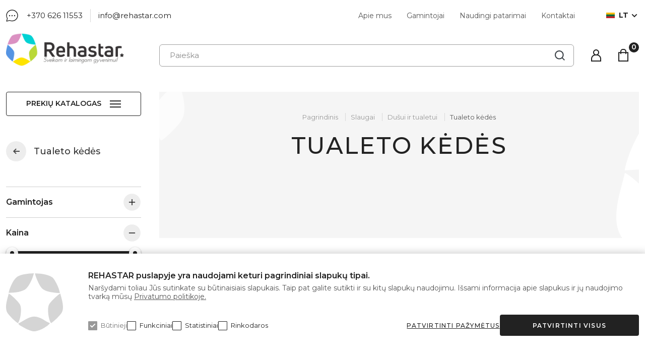

--- FILE ---
content_type: text/html; charset=utf-8
request_url: https://www.rehastar.com/slaugai/dusui-ir-tualetui/tualeto-kedes
body_size: 12889
content:
<!DOCTYPE html>
<html dir="ltr" lang="lt" data-lang="lt-lt">
<head><script>
    const popupId="cookies";
    function gtag() {
        dataLayer.push(arguments);
    }
    window.dataLayer = window.dataLayer || [];
    let e_cookies = {
        accept(e) {
            let t = new Date();
            t.setTime(t.getTime() + 31536e6), (document.cookie = "cookies=" + JSON.stringify(e) + "; expires=" + t.toGMTString() + "; path=/"), (this.acccepted = !0), (this.allowed = e), (this.close()), this.gtag(!0);
        },
        close() {
            if (document.getElementById(popupId)) {
                document.getElementById(popupId).style.display = "none";
            }

            this.onClose();
        },
        onClose() {},
        acceptAll() {
            this.accept(Object.values(this.types));
        },
        acceptSelected() {
            this.accept(this.selected);
        },
        accepted: !1,
        allowed: [],
        consentsOptions: [{"k":"analytics_storage","c":null},{"k":"ad_storage","c":null},{"k":"ad_user_data","c":null},{"k":"ad_personalization","c":null}],
        consents(e) {
            return this.consentsOptions
                .filter((t) => !e || t.c)
                .reduce((e, t) => ({ ...e, [t.k]: !t.c || this.a(t.c) ? "granted" : "denied" }), {});
        },
        init() {
            let e = `; ${document.cookie}`.split("; cookies=");
            2 === e.length && ((this.allowed = e.pop().split(";").shift()), (this.accepted = !0)),
                (window.onload = () => {
                    if (e_cookies.accepted) {
                        this.close();
                    } else {
                        if (document.getElementById(popupId)) {
                            document.getElementById(popupId).style.display = "block";
                        }
                    }
                }),
                this.gtag();
        },
        a(e) {
            if (e instanceof Array) {
                return e.some((e) => this.allowed.includes(e));
            }
            return this.allowed.includes(e);
        },
        select(e, t) {
            e.checked ? !1 === this.selected.includes(t) && this.selected.push(t) : (this.selected = this.selected.filter((e) => e !== t));
        },
        selected: [],
        types: { preferences: 1, statistics: 2, marketing: 3 },
        gtag: (e) => {
            gtag("consent", e ? "update" : "default", e_cookies.consents(e));
        },
    };
    e_cookies.init();
</script>

    <meta charset="UTF-8"/>
  <meta name="viewport" content="width=device-width, initial-scale=1.0, maximum-scale=1">
  <meta http-equiv="X-UA-Compatible" content="IE=edge">
  <title>Tualeto kėdės | Rehastar.com</title>
  <meta property="og:title" content="Tualeto kėdės | Rehastar.com" />
  <meta itemprop="name" content="Tualeto kėdės | Rehastar.com" />
  <meta property="og:site_name" content="Tualeto kėdės | Rehastar.com" />
  <base href="https://www.rehastar.com/"/>
      <meta name="description" content="Tualeto kėdės palengvina rutiną ne tik pacientui, bet ir jį slaugančiam personalui ar artimiesiems. Kėdės gaminamos taip, kad būtų tvirtos ir patogios naud" />
    <meta property="og:description" content="Tualeto kėdės palengvina rutiną ne tik pacientui, bet ir jį slaugančiam personalui ar artimiesiems. Kėdės gaminamos taip, kad būtų tvirtos ir patogios naud" />
    <meta name="twitter:description" content="Tualeto kėdės palengvina rutiną ne tik pacientui, bet ir jį slaugančiam personalui ar artimiesiems. Kėdės gaminamos taip, kad būtų tvirtos ir patogios naud" />
    <meta itemprop="description" content="Tualeto kėdės palengvina rutiną ne tik pacientui, bet ir jį slaugančiam personalui ar artimiesiems. Kėdės gaminamos taip, kad būtų tvirtos ir patogios naud" />
        <meta name="keywords" content="Tualeto kėdės"/>
      <meta property="og:url" content="https://rehastar.com/slaugai/dusui-ir-tualetui/tualeto-kedes" />
  <meta name="twitter:url" content="https://rehastar.com/slaugai/dusui-ir-tualetui/tualeto-kedes" />
  <meta itemprop="author" content="Rehastar" />
  <meta property="og:type" content="shop" />
      <!-- Google Tag Manager -->
    <script>(function(w,d,s,l,i){w[l]=w[l]||[];w[l].push({'gtm.start':
                new Date().getTime(),event:'gtm.js'});var f=d.getElementsByTagName(s)[0],
            j=d.createElement(s),dl=l!='dataLayer'?'&l='+l:'';j.async=true;j.src=
            'https://www.googletagmanager.com/gtm.js?id='+i+dl;f.parentNode.insertBefore(j,f);
        })(window,document,'script','dataLayer','GTM-P7VSLDC');</script>
    <!-- End Google Tag Manager -->
    <script>
        !function(f,b,e,v,n,t,s)
        {if(f.fbq)return;n=f.fbq=function(){n.callMethod?
            n.callMethod.apply(n,arguments):n.queue.push(arguments)};
            if(!f._fbq)f._fbq=n;n.push=n;n.loaded=!0;n.version='2.0';
            n.queue=[];t=b.createElement(e);t.async=!0;
            t.src=v;s=b.getElementsByTagName(e)[0];
            s.parentNode.insertBefore(t,s)}(window, document,'script',
            'https://connect.facebook.net/en_US/fbevents.js');
        fbq('consent', 'grant');
fbq('init', '356111932042418');
        fbq('track', 'PageView');
    </script>
    <!--Start of Tawk.to Script-->
    <script type="text/javascript">
        var Tawk_API=Tawk_API||{}, Tawk_LoadStart=new Date();
        (function(){
            var s1=document.createElement("script"),s0=document.getElementsByTagName("script")[0];
            s1.async=true;
            s1.src='https://embed.tawk.to/62207ba21ffac05b1d7cb88f/1ft7e5stv';
            s1.charset='UTF-8';
            s1.setAttribute('crossorigin','*');
            s0.parentNode.insertBefore(s1,s0);
        })();
    </script>
    <!--End of Tawk.to Script-->
    <script src="catalog/view/javascript/jquery/jquery-3.6.1.min.js" type="text/javascript"></script>
      <link href="catalog/view/enternet/css/app.css?v=1767687491" type="text/css" rel="stylesheet" media="screen"/>
      <link href="catalog/view/enternet/slick/slick.css?v=1684236525" type="text/css" rel="stylesheet" media="screen"/>
      <link href="catalog/view/enternet/slick/slick-theme.css?v=1684236525" type="text/css" rel="stylesheet" media="screen"/>
        <script src="catalog/view/javascript/common.js?v=1734676484" type="text/javascript"></script>
        <link href="https://www.rehastar.com/slaugai/dusui-ir-tualetui/tualeto-kedes" rel="canonical"/>
      <link rel="icon" type="image/x-icon" href="catalog/view/enternet/img/main/favicon.ico">
      <link  hreflang="lt" href="https://www.rehastar.com/slaugai/dusui-ir-tualetui/tualeto-kedes" rel="alternate" />
      <link  hreflang="en" href="https://www.rehastar.com/en/healthcare-equipment/bathroom-aids/toilet-chairs" rel="alternate" />
      <link  hreflang="lv" href="https://www.rehastar.com/lv/aprupei/dusai-un-tualetei/tualetes-kresli" rel="alternate" />
      <link  hreflang="ru" href="https://www.rehastar.com/ru/dlya-uhoda/tualetnie-prinadlezhnosti/stulyya-dlya-tualeta" rel="alternate" />
      <link  hreflang="x-default" href="https://www.rehastar.com/slaugai/dusui-ir-tualetui/tualeto-kedes" rel="alternate" />
    <meta name="verify-paysera" content="e4657cdb304c28d9931b7d9bed511582">
</head>
<body class="page-category">
      <!-- Google Tag Manager (noscript) -->
    <noscript><iframe src="https://www.googletagmanager.com/ns.html?id=GTM-P7VSLDC"
                      height="0" width="0" style="display:none;visibility:hidden"></iframe></noscript>
    <!-- End Google Tag Manager (noscript) -->
    <noscript>
      <img height="1" width="1" style="display:none"
           src="https://www.facebook.com/tr?id=356111932042418&ev=PageView&noscript=1"/>
    </noscript>
      <header>
    <div class="wrap">
      <div class="infobar">
        <div class="inner-wrap">
          <ul>
            <li><a href="tel:+370 626 11553" title="+370 626 11553">+370 626 11553</a></li>
            <li><a href="mailto:info@rehastar.com" title="info@rehastar.com">info@rehastar.com</a></li>
          </ul>
          <ul>
            
	<li><a href="/apie-mus">Apie mus</a></li>
	<li><a href="/prekiu-zenklai">Gamintojai</a></li>
	<li><a href="/naudingi-patarimai">Naudingi patarimai</a></li>
	<li><a href="/susisiekite-su-mumis">Kontaktai</a></li>

          </ul>
        </div>
          <div class="language-switcher">
    <ul>
                        <li><a href="https://www.rehastar.com/slaugai/dusui-ir-tualetui/tualeto-kedes" title="Lietuvių"><img src="catalog/view/enternet/img/icons/lt.svg" alt="Lietuvių">lt</a></li>
                                                                                              <li><a href="https://www.rehastar.com/en/healthcare-equipment/bathroom-aids/toilet-chairs" title="English"><img src="catalog/view/enternet/img/icons/en.svg" alt="English">en</a></li>
                                <li><a href="https://www.rehastar.com/lv/aprupei/dusai-un-tualetei/tualetes-kresli" title="Latviešu"><img src="catalog/view/enternet/img/icons/lv.svg" alt="Latviešu">lv</a></li>
                                <li><a href="https://www.rehastar.com/ru/dlya-uhoda/tualetnie-prinadlezhnosti/stulyya-dlya-tualeta" title="Русский"><img src="catalog/view/enternet/img/icons/ru.svg" alt="Русский">ru</a></li>
                  </ul>
  </div>

      </div>
      <div class="headerbar">
        <a href="https://www.rehastar.com/" title="Rehastar" class="logo">
                      <img src="catalog/view/enternet/img/main/rehastar-logo-b.png" alt="Rehastar">
                  </a>
        <div class="search" id="header-search">
  <div class="search-input">
    <input type="text" name="search" value="" placeholder="Paieška" data-lang="lt-lt">
    <button type="button" data-lang="lt-lt" id="submit-search" data-url="https://www.rehastar.com/paieskos-rezultatai"></button>
  </div>
  <div class="search-dropdown"></div>
</div>

        <div class="account-btn">
          <a href="https://www.rehastar.com/prisijungti-prie-paskyros" class="account-ico" data-mobile="Prisijungti / Registruotis"></a>
          <div class="account-dropdown">
            <ul>
                              <li><a href="https://www.rehastar.com/prisijungti-prie-paskyros" title="Prisijungti">Prisijungti</a></li>
                <li><a href="https://www.rehastar.com/registracija" title="Registruotis">Registruotis</a></li>
                          </ul>
          </div>
        </div>
        <button type="button" class="cart-btn" data-count="0"></button>
      </div>
        <nav >
    <button type="button">Prekių katalogas</button>
    <ul>
              <li>
          <a href="https://www.rehastar.com/medicinai" title="Medicinai">
                          <img src="https://www.rehastar.com/image/cache/catalog/medicinai-313c41-cr-28x28.png" alt="Medicinai">
                        Medicinai
          </a>
                      <ul class="megamenu">
                              <li>
                  <a href="https://www.rehastar.com/medicinai/multifunkciniai-vezimeliai" title="Multifunkciniai vežimėliai">Multifunkciniai vežimėliai</a>
                                      <ul>
                                              <li>
                          <a href="https://www.rehastar.com/medicinai/multifunkciniai-vezimeliai/higienos-ir-prieziuros-vezimeliai" title="Higienos ir priežiūros vežimėliai">Higienos ir priežiūros vežimėliai</a>
                        </li>
                                              <li>
                          <a href="https://www.rehastar.com/medicinai/multifunkciniai-vezimeliai/proceduriniai-vezimeliai-su-lentynomis" title="Procedūriniai vežimėliai su lentynomis">Procedūriniai vežimėliai su lentynomis</a>
                        </li>
                                              <li>
                          <a href="https://www.rehastar.com/medicinai/multifunkciniai-vezimeliai/proceduriniai-vezimeliai-su-stalciais20" title="Procedūriniai vežimėliai su stalčiais">Procedūriniai vežimėliai su stalčiais</a>
                        </li>
                                              <li>
                          <a href="https://www.rehastar.com/medicinai/multifunkciniai-vezimeliai/logistikos-vezimeliai" title="Logistikos  vežimėliai">Logistikos  vežimėliai</a>
                        </li>
                                              <li>
                          <a href="https://www.rehastar.com/medicinai/multifunkciniai-vezimeliai/kompaktiski-vezimeliai" title="Kompaktiški vežimėliai">Kompaktiški vežimėliai</a>
                        </li>
                                              <li>
                          <a href="https://www.rehastar.com/medicinai/multifunkciniai-vezimeliai/daugiafunkciniai-vezimeliai" title="Daugiafunkciniai vežimėliai">Daugiafunkciniai vežimėliai</a>
                        </li>
                                          </ul>
                                  </li>
                              <li>
                  <a href="https://www.rehastar.com/medicinai/procedurines-kedes" title="Procedūrinės kėdės">Procedūrinės kėdės</a>
                                      <ul>
                                              <li>
                          <a href="https://www.rehastar.com/medicinai/procedurines-kedes/fiksuoto-aukscio-procedurines-kedes" title="Fiksuoto aukščio procedūrinės kėdės">Fiksuoto aukščio procedūrinės kėdės</a>
                        </li>
                                              <li>
                          <a href="https://www.rehastar.com/medicinai/procedurines-kedes/elektrines-procedurines-kedes" title="Elektrinės procedūrinės kėdės">Elektrinės procedūrinės kėdės</a>
                        </li>
                                          </ul>
                                  </li>
                              <li>
                  <a href="https://www.rehastar.com/medicinai/ginekologines-kedes" title="Ginekologinės kėdės">Ginekologinės kėdės</a>
                                  </li>
                              <li>
                  <a href="https://www.rehastar.com/medicinai/kraujo-paemimo-kedes" title="Kraujo paėmimo kėdės">Kraujo paėmimo kėdės</a>
                                      <ul>
                                              <li>
                          <a href="https://www.rehastar.com/medicinai/kraujo-paemimo-kedes/fiksuoto-aukscio-paemimo-kedes" title="Fiksuoto aukščio kraujo paėmimo kėdės">Fiksuoto aukščio kraujo paėmimo kėdės</a>
                        </li>
                                              <li>
                          <a href="https://www.rehastar.com/medicinai/kraujo-paemimo-kedes/hidraulines-kraujo-paemimo-kedes" title="Hidraulinės kraujo paėmimo kėdės">Hidraulinės kraujo paėmimo kėdės</a>
                        </li>
                                              <li>
                          <a href="https://www.rehastar.com/medicinai/kraujo-paemimo-kedes/elektrines-kraujo-paemimo-kedes" title="Elektrinės kraujo paėmimo kėdės">Elektrinės kraujo paėmimo kėdės</a>
                        </li>
                                          </ul>
                                  </li>
                              <li>
                  <a href="https://www.rehastar.com/medicinai/medicinines-sirmos" title="Medicininės širmos">Medicininės širmos</a>
                                  </li>
                              <li>
                  <a href="https://www.rehastar.com/medicinai/kiti-nerudijancio-plieno-reikmenys" title="Kiti nerūdijančio plieno reikmenys">Kiti nerūdijančio plieno reikmenys</a>
                                  </li>
                              <li>
                  <a href="https://www.rehastar.com/medicinai/instrumentu-staliukai" title="Instrumentų staliukai">Instrumentų staliukai</a>
                                  </li>
                              <li>
                  <a href="https://www.rehastar.com/medicinai/vezimeliai-medicinos-prietaisams" title="Vežimėliai medicinos prietaisams">Vežimėliai medicinos prietaisams</a>
                                  </li>
                              <li>
                  <a href="https://www.rehastar.com/medicinai/infuziniai-stovai" title="Infuziniai stovai">Infuziniai stovai</a>
                                  </li>
                              <li>
                  <a href="https://www.rehastar.com/medicinai/vystymo-stalai" title="Vystymo stalai">Vystymo stalai</a>
                                  </li>
                              <li>
                  <a href="https://www.rehastar.com/medicinai/sviestuvai-pacientu-apziurai" title="Šviestuvai pacientų apžiūrai">Šviestuvai pacientų apžiūrai</a>
                                  </li>
                              <li>
                  <a href="https://www.rehastar.com/medicinai/transportavimo-vezimeliai" title="Transportavimo vežimėliai">Transportavimo vežimėliai</a>
                                  </li>
                              <li>
                  <a href="https://www.rehastar.com/medicinai/medicininiai-krepsiai" title="Medicininiai krepšiai">Medicininiai krepšiai</a>
                                  </li>
                              <li>
                  <a href="https://www.rehastar.com/medicinai/medicinines-svarstykles" title="Medicininės svarstyklės">Medicininės svarstyklės</a>
                                  </li>
                              <li>
                  <a href="https://www.rehastar.com/medicinai/diagnostiniai-prietaisai-ir-priemones" title="Diagnostiniai prietaisai ir priemonės">Diagnostiniai prietaisai ir priemonės</a>
                                      <ul>
                                              <li>
                          <a href="https://www.rehastar.com/medicinai/diagnostiniai-prietaisai-ir-priemones/ugio-matuokles" title="Ūgio matuoklės">Ūgio matuoklės</a>
                        </li>
                                              <li>
                          <a href="https://www.rehastar.com/medicinai/diagnostiniai-prietaisai-ir-priemones/stetoskopai" title="Stetoskopai">Stetoskopai</a>
                        </li>
                                              <li>
                          <a href="https://www.rehastar.com/medicinai/diagnostiniai-prietaisai-ir-priemones/lor-apziuros-priemones" title="LOR apžiūros priemonės">LOR apžiūros priemonės</a>
                        </li>
                                          </ul>
                                  </li>
                              <li>
                  <a href="https://www.rehastar.com/medicinai/dezinfekcijos-ir-sterilizacijos-prietaisai-bei-priemones" title="Dezinfekcijos ir sterilizacijos prietaisai bei priemonės">Dezinfekcijos ir sterilizacijos prietaisai bei priemonės</a>
                                  </li>
                              <li>
                  <a href="https://www.rehastar.com/medicinai/patalynes-vezimeliai" title="Patalynės vežimėliai">Patalynės vežimėliai</a>
                                  </li>
                              <li>
                  <a href="https://www.rehastar.com/medicinai/veterinariniai-stalai" title="Veterinariniai stalai">Veterinariniai stalai</a>
                                  </li>
                              <li>
                  <a href="https://www.rehastar.com/medicinai/medicinines-kusetes" title="Medicininės kušetės">Medicininės kušetės</a>
                                      <ul>
                                              <li>
                          <a href="https://www.rehastar.com/medicinai/medicinines-kusetes/medines-kusetes" title="Medinės kušetės">Medinės kušetės</a>
                        </li>
                                              <li>
                          <a href="https://www.rehastar.com/medicinai/medicinines-kusetes/metalines-kusetes" title="Metalinės kušetės">Metalinės kušetės</a>
                        </li>
                                          </ul>
                                  </li>
                              <li>
                  <a href="https://www.rehastar.com/medicinai/medicinines-kedes" title="Medicininės kėdės">Medicininės kėdės</a>
                                  </li>
                              <li>
                  <a href="https://www.rehastar.com/medicinai/medicinines-vaistu-spintos" title="Medicininės vaistų spintos">Medicininės vaistų spintos</a>
                                  </li>
                              <li>
                  <a href="https://www.rehastar.com/medicinai/manekenai-ir-simuliatoriai" title="Manekenai ir simuliatoriai">Manekenai ir simuliatoriai</a>
                                  </li>
                          </ul>
                  </li>
              <li>
          <a href="https://www.rehastar.com/sveikatai" title="Sveikatai">
                          <img src="https://www.rehastar.com/image/cache/catalog/sveikatai-d4c511-cr-28x28.png" alt="Sveikatai">
                        Sveikatai
          </a>
                      <ul class="megamenu">
                              <li>
                  <a href="https://www.rehastar.com/sveikatai/kraujospudzio-matuokliai" title="Kraujospūdžio matuokliai">Kraujospūdžio matuokliai</a>
                                      <ul>
                                              <li>
                          <a href="https://www.rehastar.com/sveikatai/kraujospudzio-matuokliai/riesiniai-kraujospudzio-matuokliai" title="Riešiniai kraujospūdžio matuokliai">Riešiniai kraujospūdžio matuokliai</a>
                        </li>
                                              <li>
                          <a href="https://www.rehastar.com/sveikatai/kraujospudzio-matuokliai/zastiniai-kraujospudzio-matuokliai" title="Žastiniai kraujospūdžio matuokliai">Žastiniai kraujospūdžio matuokliai</a>
                        </li>
                                              <li>
                          <a href="https://www.rehastar.com/sveikatai/kraujospudzio-matuokliai/kraujospudzio-matuokliu-priedai" title="Kraujospūdžio matuoklių priedai">Kraujospūdžio matuoklių priedai</a>
                        </li>
                                          </ul>
                                  </li>
                              <li>
                  <a href="https://www.rehastar.com/sveikatai/sildancios-paklodes" title="Šildančios paklodės">Šildančios paklodės</a>
                                  </li>
                              <li>
                  <a href="https://www.rehastar.com/sveikatai/apsaugos-ir-pirmos-pagalbos-priemones" title="Apsaugos ir pirmos pagalbos priemonės">Apsaugos ir pirmos pagalbos priemonės</a>
                                  </li>
                              <li>
                  <a href="https://www.rehastar.com/sveikatai/pulsoksimetrai" title="Pulsoksimetrai">Pulsoksimetrai</a>
                                  </li>
                              <li>
                  <a href="https://www.rehastar.com/sveikatai/kvapu-difuzoriai" title="Kvapų difuzoriai">Kvapų difuzoriai</a>
                                  </li>
                              <li>
                  <a href="https://www.rehastar.com/sveikatai/eteriniai-aliejai" title="Eteriniai aliejai">Eteriniai aliejai</a>
                                  </li>
                              <li>
                  <a href="https://www.rehastar.com/sveikatai/gliukomaciai" title="Gliukomačiai">Gliukomačiai</a>
                                  </li>
                              <li>
                  <a href="https://www.rehastar.com/sveikatai/aspiratoriai" title="Aspiratoriai">Aspiratoriai</a>
                                  </li>
                              <li>
                  <a href="https://www.rehastar.com/sveikatai/deguonies-koncentratoriai" title="Deguonies koncentratoriai">Deguonies koncentratoriai</a>
                                  </li>
                              <li>
                  <a href="https://www.rehastar.com/sveikatai/inhaliatoriai" title="Inhaliatoriai">Inhaliatoriai</a>
                                  </li>
                              <li>
                  <a href="https://www.rehastar.com/sveikatai/termometrai" title="Termometrai">Termometrai</a>
                                  </li>
                              <li>
                  <a href="https://www.rehastar.com/sveikatai/zingsniamaciai" title="Žingsniamačiai">Žingsniamačiai</a>
                                  </li>
                              <li>
                  <a href="https://www.rehastar.com/sveikatai/ismaniosios-svarstykles" title="Išmaniosios svarstyklės">Išmaniosios svarstyklės</a>
                                  </li>
                          </ul>
                  </li>
              <li>
          <a href="https://www.rehastar.com/judejimui" title="Judėjimui">
                          <img src="https://www.rehastar.com/image/cache/catalog/judejimui-8f9941-cr-28x28.png" alt="Judėjimui">
                        Judėjimui
          </a>
                      <ul class="megamenu">
                              <li>
                  <a href="https://www.rehastar.com/judejimui/skuteriai" title="Skuteriai">Skuteriai</a>
                                  </li>
                              <li>
                  <a href="https://www.rehastar.com/judejimui/neigaliuju-vezimeliai" title="Neįgaliųjų vežimėliai">Neįgaliųjų vežimėliai</a>
                                      <ul>
                                              <li>
                          <a href="https://www.rehastar.com/judejimui/neigaliuju-vezimeliai/mechaniniai-neigaliojo-vezimeliai" title="Mechaniniai neįgaliojo vežimėliai">Mechaniniai neįgaliojo vežimėliai</a>
                        </li>
                                              <li>
                          <a href="https://www.rehastar.com/judejimui/neigaliuju-vezimeliai/elektriniai-neigaliojo-vezimeliai" title="Elektriniai neįgaliojo vežimėliai">Elektriniai neįgaliojo vežimėliai</a>
                        </li>
                                              <li>
                          <a href="https://www.rehastar.com/judejimui/neigaliuju-vezimeliai/neigaliojo-vezimeliu-priedai" title="Neįgaliojo vežimėlių priedai">Neįgaliojo vežimėlių priedai</a>
                        </li>
                                          </ul>
                                  </li>
                              <li>
                  <a href="https://www.rehastar.com/judejimui/vezimeliu-varytuvai" title="Vežimėlių varytuvai">Vežimėlių varytuvai</a>
                                  </li>
                              <li>
                  <a href="https://www.rehastar.com/judejimui/kopikliai-laiptais" title="Kopikliai laiptais">Kopikliai laiptais</a>
                                  </li>
                              <li>
                  <a href="https://www.rehastar.com/judejimui/vaikstynes" title="Vaikštynės">Vaikštynės</a>
                                  </li>
                              <li>
                  <a href="https://www.rehastar.com/judejimui/lazdos-ir-ramentai" title="Lazdos ir ramentai">Lazdos ir ramentai</a>
                                  </li>
                          </ul>
                  </li>
              <li>
          <a href="https://www.rehastar.com/slaugai" title="Slaugai">
                          <img src="https://www.rehastar.com/image/cache/catalog/slaugai-a3aba1-cr-28x28.png" alt="Slaugai">
                        Slaugai
          </a>
                      <ul class="megamenu">
                              <li>
                  <a href="https://www.rehastar.com/slaugai/dusui-ir-tualetui" title="Dušui ir tualetui">Dušui ir tualetui</a>
                                      <ul>
                                              <li>
                          <a href="https://www.rehastar.com/slaugai/dusui-ir-tualetui/maudymo-iranga" title="Maudymo įranga">Maudymo įranga</a>
                        </li>
                                              <li>
                          <a href="https://www.rehastar.com/slaugai/dusui-ir-tualetui/tualeto-kedes" title="Tualeto kėdės">Tualeto kėdės</a>
                        </li>
                                              <li>
                          <a href="https://www.rehastar.com/slaugai/dusui-ir-tualetui/duso-vezimeliai" title="Dušo vežimėliai">Dušo vežimėliai</a>
                        </li>
                                              <li>
                          <a href="https://www.rehastar.com/slaugai/dusui-ir-tualetui/mobilios-vonios" title="Mobilios vonios">Mobilios vonios</a>
                        </li>
                                          </ul>
                                  </li>
                              <li>
                  <a href="https://www.rehastar.com/slaugai/mobilus-keltuvai" title="Mobilūs keltuvai">Mobilūs keltuvai</a>
                                      <ul>
                                              <li>
                          <a href="https://www.rehastar.com/slaugai/mobilus-keltuvai/hidrauliniai-keltuvai" title="Hidrauliniai keltuvai">Hidrauliniai keltuvai</a>
                        </li>
                                              <li>
                          <a href="https://www.rehastar.com/slaugai/mobilus-keltuvai/elektriniai-keltuvai" title="Elektriniai keltuvai">Elektriniai keltuvai</a>
                        </li>
                                          </ul>
                                  </li>
                              <li>
                  <a href="https://www.rehastar.com/slaugai/ciuziniai-nuo-pragulu" title="Čiužiniai nuo pragulų">Čiužiniai nuo pragulų</a>
                                      <ul>
                                              <li>
                          <a href="https://www.rehastar.com/slaugai/ciuziniai-nuo-pragulu/kintamo-slegio-ciuziniai" title="Kintamo slėgio čiužiniai">Kintamo slėgio čiužiniai</a>
                        </li>
                                              <li>
                          <a href="https://www.rehastar.com/slaugai/ciuziniai-nuo-pragulu/porolono-ciuziniai" title="Porolono čiužiniai">Porolono čiužiniai</a>
                        </li>
                                          </ul>
                                  </li>
                              <li>
                  <a href="https://www.rehastar.com/slaugai/apsaugine-patalyne" title="Apsauginė patalynė">Apsauginė patalynė</a>
                                      <ul>
                                              <li>
                          <a href="https://www.rehastar.com/slaugai/apsaugine-patalyne/ciuzinio-apsauga" title="Čiužinio apsauga">Čiužinio apsauga</a>
                        </li>
                                              <li>
                          <a href="https://www.rehastar.com/slaugai/apsaugine-patalyne/absorbuojantys-paklotai" title="Absorbuojantys paklotai">Absorbuojantys paklotai</a>
                        </li>
                                              <li>
                          <a href="https://www.rehastar.com/slaugai/apsaugine-patalyne/seilinukai" title="Seilinukai">Seilinukai</a>
                        </li>
                                          </ul>
                                  </li>
                              <li>
                  <a href="https://www.rehastar.com/slaugai/perkelimo-priemones" title="Perkėlimo priemonės">Perkėlimo priemonės</a>
                                      <ul>
                                              <li>
                          <a href="https://www.rehastar.com/slaugai/perkelimo-priemones/perkelimo-lentos" title="Perkėlimo lentos">Perkėlimo lentos</a>
                        </li>
                                              <li>
                          <a href="https://www.rehastar.com/slaugai/perkelimo-priemones/perkelimo-paklodes" title="Perkėlimo paklodės">Perkėlimo paklodės</a>
                        </li>
                                          </ul>
                                  </li>
                              <li>
                  <a href="https://www.rehastar.com/slaugai/pozicionavimo-priemones" title="Pozicionavimo priemonės">Pozicionavimo priemonės</a>
                                      <ul>
                                              <li>
                          <a href="https://www.rehastar.com/slaugai/pozicionavimo-priemones/pozicionavimo-pagalveles" title="Pozicionavimo pagalvėlės">Pozicionavimo pagalvėlės</a>
                        </li>
                                              <li>
                          <a href="https://www.rehastar.com/slaugai/pozicionavimo-priemones/kulnu-apsaugos" title="Kulnų apsaugos">Kulnų apsaugos</a>
                        </li>
                                          </ul>
                                  </li>
                              <li>
                  <a href="https://www.rehastar.com/slaugai/fiksavimo-dirzai" title="Fiksavimo diržai">Fiksavimo diržai</a>
                                      <ul>
                                              <li>
                          <a href="https://www.rehastar.com/slaugai/fiksavimo-dirzai/ciurnu-fiksavimo-dirzai" title="Čiurnų fiksavimo diržai">Čiurnų fiksavimo diržai</a>
                        </li>
                                              <li>
                          <a href="https://www.rehastar.com/slaugai/fiksavimo-dirzai/slaunu-fiksavimo-dirzai" title="Šlaunų fiksavimo diržai">Šlaunų fiksavimo diržai</a>
                        </li>
                                              <li>
                          <a href="https://www.rehastar.com/slaugai/fiksavimo-dirzai/apsaugines-pirstines" title="Apsauginės pirštinės">Apsauginės pirštinės</a>
                        </li>
                                              <li>
                          <a href="https://www.rehastar.com/slaugai/fiksavimo-dirzai/riesu-fiksavimo-dirzai" title="Riešų fiksavimo diržai">Riešų fiksavimo diržai</a>
                        </li>
                                              <li>
                          <a href="https://www.rehastar.com/slaugai/fiksavimo-dirzai/juosmens-fiksavimo-dirzai" title="Juosmens fiksavimo diržai">Juosmens fiksavimo diržai</a>
                        </li>
                                              <li>
                          <a href="https://www.rehastar.com/slaugai/fiksavimo-dirzai/virsutines-kuno-dalies-fiksavimo-dirzai" title="Viršutinės kūno dalies fiksavimo diržai">Viršutinės kūno dalies fiksavimo diržai</a>
                        </li>
                                          </ul>
                                  </li>
                              <li>
                  <a href="https://www.rehastar.com/slaugai/basonu-plovimo-dezinfekavimo-masinos" title="Basonų plovimo dezinfekavimo mašinos">Basonų plovimo dezinfekavimo mašinos</a>
                                  </li>
                              <li>
                  <a href="https://www.rehastar.com/slaugai/slaugos-lovos" title="Slaugos lovos">Slaugos lovos</a>
                                  </li>
                              <li>
                  <a href="https://www.rehastar.com/slaugai/ligonio-staliukai" title="Ligonio staliukai">Ligonio staliukai</a>
                                  </li>
                              <li>
                  <a href="https://www.rehastar.com/slaugai/priemones-vaistu-dalinimui" title="Priemonės vaistų dalinimui">Priemonės vaistų dalinimui</a>
                                  </li>
                          </ul>
                  </li>
              <li>
          <a href="https://www.rehastar.com/reabilitacijai20" title="Reabilitacijai">
                          <img src="https://www.rehastar.com/image/cache/catalog/reabilitacijai-497d91-cr-28x28.png" alt="Reabilitacijai">
                        Reabilitacijai
          </a>
                      <ul class="megamenu">
                              <li>
                  <a href="https://www.rehastar.com/reabilitacijai20/sensorine-iranga" title="Sensorinė įranga">Sensorinė įranga</a>
                                      <ul>
                                              <li>
                          <a href="https://www.rehastar.com/reabilitacijai20/sensorine-iranga/sausi-kamuoliuku-baseinai" title="Sausi kamuoliukų baseinai">Sausi kamuoliukų baseinai</a>
                        </li>
                                              <li>
                          <a href="https://www.rehastar.com/reabilitacijai20/sensorine-iranga/minksti-baldai" title="Minkšti baldai">Minkšti baldai</a>
                        </li>
                                              <li>
                          <a href="https://www.rehastar.com/reabilitacijai20/sensorine-iranga/interaktyvios-projekcijos-ir-sviesos" title="Interaktyvios projekcijos ir šviesos">Interaktyvios projekcijos ir šviesos</a>
                        </li>
                                              <li>
                          <a href="https://www.rehastar.com/reabilitacijai20/sensorine-iranga/edukaciniai-zaidimai" title="Edukaciniai žaidimai">Edukaciniai žaidimai</a>
                        </li>
                                              <li>
                          <a href="https://www.rehastar.com/reabilitacijai20/sensorine-iranga/sunkios-antklodes-liemenes-apykakles-papildomi-svoriai" title="Sunkios antklodės, liemenės, apykaklės, papildomi svoriai">Sunkios antklodės, liemenės, apykaklės, papildomi svoriai</a>
                        </li>
                                          </ul>
                                  </li>
                              <li>
                  <a href="https://www.rehastar.com/reabilitacijai20/terapine-iranga" title="Terapinė įranga">Terapinė įranga</a>
                                      <ul>
                                              <li>
                          <a href="https://www.rehastar.com/reabilitacijai20/terapine-iranga/balansavimo-priemones" title="Balansavimo priemonės">Balansavimo priemonės</a>
                        </li>
                                              <li>
                          <a href="https://www.rehastar.com/reabilitacijai20/terapine-iranga/korekciniai-veidrodziai" title="Korekciniai veidrodžiai">Korekciniai veidrodžiai</a>
                        </li>
                                              <li>
                          <a href="https://www.rehastar.com/reabilitacijai20/terapine-iranga/pasipriesinimo-gumos-ir-dirzai" title="Pasipriešinimo gumos ir diržai">Pasipriešinimo gumos ir diržai</a>
                        </li>
                                              <li>
                          <a href="https://www.rehastar.com/reabilitacijai20/terapine-iranga/fizinio-lavinimo-priemones-vaikams" title="Fizinio lavinimo priemonės vaikams">Fizinio lavinimo priemonės vaikams</a>
                        </li>
                                              <li>
                          <a href="https://www.rehastar.com/reabilitacijai20/terapine-iranga/inversiniai-stalai" title="Inversiniai stalai">Inversiniai stalai</a>
                        </li>
                                              <li>
                          <a href="https://www.rehastar.com/reabilitacijai20/terapine-iranga/pusvoliai-reabilitacijai" title="Pusvoliai reabilitacijai">Pusvoliai reabilitacijai</a>
                        </li>
                                              <li>
                          <a href="https://www.rehastar.com/reabilitacijai20/terapine-iranga/voleliai-reabilitacijai" title="Voleliai reabilitacijai">Voleliai reabilitacijai</a>
                        </li>
                                              <li>
                          <a href="https://www.rehastar.com/reabilitacijai20/terapine-iranga/svediskos-sieneles" title="Švediškos sienelės">Švediškos sienelės</a>
                        </li>
                                          </ul>
                                  </li>
                              <li>
                  <a href="https://www.rehastar.com/reabilitacijai20/fizioterapijos-prietaisai" title="Fizioterapijos prietaisai">Fizioterapijos prietaisai</a>
                                      <ul>
                                              <li>
                          <a href="https://www.rehastar.com/reabilitacijai20/fizioterapijos-prietaisai/prietaisai-elektrostimuliacijai" title="Prietaisai elektrostimuliacijai">Prietaisai elektrostimuliacijai</a>
                        </li>
                                              <li>
                          <a href="https://www.rehastar.com/reabilitacijai20/fizioterapijos-prietaisai/limfodrenaziniai-aparatai" title="Limfodrenažiniai aparatai">Limfodrenažiniai aparatai</a>
                        </li>
                                              <li>
                          <a href="https://www.rehastar.com/reabilitacijai20/fizioterapijos-prietaisai/sviesos-terapija" title="Šviesos terapija">Šviesos terapija</a>
                        </li>
                                          </ul>
                                  </li>
                              <li>
                  <a href="https://www.rehastar.com/reabilitacijai20/ortopediniai-itvarai" title="Ortopediniai įtvarai">Ortopediniai įtvarai</a>
                                      <ul>
                                              <li>
                          <a href="https://www.rehastar.com/reabilitacijai20/ortopediniai-itvarai/kojos-itvarai" title="Kojos įtvarai">Kojos įtvarai</a>
                        </li>
                                              <li>
                          <a href="https://www.rehastar.com/reabilitacijai20/ortopediniai-itvarai/rankos-itvarai" title="Rankos įtvarai">Rankos įtvarai</a>
                        </li>
                                              <li>
                          <a href="https://www.rehastar.com/reabilitacijai20/ortopediniai-itvarai/juosmens-nugaros-itvarai" title="Juosmens-nugaros įtvarai">Juosmens-nugaros įtvarai</a>
                        </li>
                                              <li>
                          <a href="https://www.rehastar.com/reabilitacijai20/ortopediniai-itvarai/laikysenos-koregavimo-priemones" title="Laikysenos koregavimo priemonės">Laikysenos koregavimo priemonės</a>
                        </li>
                                          </ul>
                                  </li>
                              <li>
                  <a href="https://www.rehastar.com/reabilitacijai20/hidroterapijos-iranga" title="Hidroterapijos įranga">Hidroterapijos įranga</a>
                                      <ul>
                                              <li>
                          <a href="https://www.rehastar.com/reabilitacijai20/hidroterapijos-iranga/hidromasazines-vonios" title="Hidromasažinės vonios">Hidromasažinės vonios</a>
                        </li>
                                              <li>
                          <a href="https://www.rehastar.com/reabilitacijai20/hidroterapijos-iranga/hidromasaziniai-prietaisai" title="Hidromasažiniai prietaisai">Hidromasažiniai prietaisai</a>
                        </li>
                                          </ul>
                                  </li>
                              <li>
                  <a href="https://www.rehastar.com/reabilitacijai20/terapiniai-treniruokliai" title="Terapiniai treniruokliai">Terapiniai treniruokliai</a>
                                      <ul>
                                              <li>
                          <a href="https://www.rehastar.com/reabilitacijai20/terapiniai-treniruokliai/interaktyvus-treniruokliai" title="Interaktyvūs treniruokliai">Interaktyvūs treniruokliai</a>
                        </li>
                                          </ul>
                                  </li>
                              <li>
                  <a href="https://www.rehastar.com/reabilitacijai20/reabilitacijos-stalai" title="Reabilitacijos stalai">Reabilitacijos stalai</a>
                                  </li>
                          </ul>
                  </li>
              <li>
          <a href="https://www.rehastar.com/masazui20" title="Masažui">
                          <img src="https://www.rehastar.com/image/cache/catalog/masazui-633401-cr-28x28.png" alt="Masažui">
                        Masažui
          </a>
                      <ul class="megamenu">
                              <li>
                  <a href="https://www.rehastar.com/masazui20/elektriniai-masazuokliai" title="Elektriniai masažuokliai">Elektriniai masažuokliai</a>
                                      <ul>
                                              <li>
                          <a href="https://www.rehastar.com/masazui20/elektriniai-masazuokliai/elektriniai-pedu-masazuokliai" title="Elektriniai pėdų masažuokliai">Elektriniai pėdų masažuokliai</a>
                        </li>
                                              <li>
                          <a href="https://www.rehastar.com/masazui20/elektriniai-masazuokliai/raumenu-masazuokliai" title="Raumenų masažuokliai">Raumenų masažuokliai</a>
                        </li>
                                              <li>
                          <a href="https://www.rehastar.com/masazui20/elektriniai-masazuokliai/nugaros-ir-kaklo-masazuokliai" title="Nugaros ir kaklo masažuokliai">Nugaros ir kaklo masažuokliai</a>
                        </li>
                                              <li>
                          <a href="https://www.rehastar.com/masazui20/elektriniai-masazuokliai/akiu-masazuokliai" title="Akių masažuokliai">Akių masažuokliai</a>
                        </li>
                                          </ul>
                                  </li>
                              <li>
                  <a href="https://www.rehastar.com/masazui20/medicinines-kusetes" title="Medicininės kušetės">Medicininės kušetės</a>
                                      <ul>
                                              <li>
                          <a href="https://www.rehastar.com/masazui20/medicinines-kusetes/medines-kusetes" title="Medinės kušetės">Medinės kušetės</a>
                        </li>
                                              <li>
                          <a href="https://www.rehastar.com/masazui20/medicinines-kusetes/metalines-kusetes" title="Metalinės kušetės">Metalinės kušetės</a>
                        </li>
                                          </ul>
                                  </li>
                              <li>
                  <a href="https://www.rehastar.com/masazui20/masazines-kedes" title="Masažinės kėdės">Masažinės kėdės</a>
                                      <ul>
                                              <li>
                          <a href="https://www.rehastar.com/masazui20/masazines-kedes/masazo-kedziu-priedai" title="Masažo kėdžių priedai">Masažo kėdžių priedai</a>
                        </li>
                                          </ul>
                                  </li>
                              <li>
                  <a href="https://www.rehastar.com/masazui20/masazo-stalai" title="Masažo stalai">Masažo stalai</a>
                                      <ul>
                                              <li>
                          <a href="https://www.rehastar.com/masazui20/masazo-stalai/stacionarus-masazo-stalai" title="Stacionarūs masažo stalai">Stacionarūs masažo stalai</a>
                        </li>
                                              <li>
                          <a href="https://www.rehastar.com/masazui20/masazo-stalai/nesiojami-masazo-stalai" title="Nešiojami masažo stalai">Nešiojami masažo stalai</a>
                        </li>
                                          </ul>
                                  </li>
                              <li>
                  <a href="https://www.rehastar.com/masazui20/masaziniai-foteliai" title="Masažiniai foteliai">Masažiniai foteliai</a>
                                  </li>
                              <li>
                  <a href="https://www.rehastar.com/masazui20/masazo-akmenys" title="Masažo akmenys">Masažo akmenys</a>
                                  </li>
                              <li>
                  <a href="https://www.rehastar.com/masazui20/paklojimo-popierius" title="Paklojimo popierius">Paklojimo popierius</a>
                                  </li>
                          </ul>
                  </li>
              <li>
          <a href="https://www.rehastar.com/groziui" title="Grožiui">
                          <img src="https://www.rehastar.com/image/cache/catalog/groziui-5b85a1-cr-28x28.png" alt="Grožiui">
                        Grožiui
          </a>
                      <ul class="megamenu">
                              <li>
                  <a href="https://www.rehastar.com/groziui/veido-prieziuros-prietaisai" title="Veido priežiūros prietaisai">Veido priežiūros prietaisai</a>
                                      <ul>
                                              <li>
                          <a href="https://www.rehastar.com/groziui/veido-prieziuros-prietaisai/veido-valymo-prietaisai" title="Veido valymo prietaisai">Veido valymo prietaisai</a>
                        </li>
                                              <li>
                          <a href="https://www.rehastar.com/groziui/veido-prieziuros-prietaisai/veido-masazuokliai" title="Veido masažuokliai">Veido masažuokliai</a>
                        </li>
                                              <li>
                          <a href="https://www.rehastar.com/groziui/veido-prieziuros-prietaisai/priemones-veido-proceduroms" title="Priemonės veido procedūroms">Priemonės veido procedūroms</a>
                        </li>
                                          </ul>
                                  </li>
                              <li>
                  <a href="https://www.rehastar.com/groziui/kuno-prieziuros-prietaisai" title="Kūno priežiūros prietaisai">Kūno priežiūros prietaisai</a>
                                  </li>
                              <li>
                  <a href="https://www.rehastar.com/groziui/prekes-grozio-salonams" title="Prekės grožio salonams">Prekės grožio salonams</a>
                                      <ul>
                                              <li>
                          <a href="https://www.rehastar.com/groziui/prekes-grozio-salonams/pedikiuro-kedes" title="Pedikiūro kėdės">Pedikiūro kėdės</a>
                        </li>
                                          </ul>
                                  </li>
                              <li>
                  <a href="https://www.rehastar.com/groziui/irigatoriai" title="Irigatoriai">Irigatoriai</a>
                                  </li>
                          </ul>
                  </li>
          </ul>
  </nav>

      <div class="cart-aside" id="header-cart">
          <div class="list-footer empty">
    <p>Jūsų prekių krepšelis tuščias</p>
    <button type="button" class="btn black">Tęsti apsipirkimą</button>
  </div>

      </div>
    </div>
  </header>
  <main>

  <script type="application/ld+json">
    {
    "@context": "https://schema.org",
    "@type": "BreadcrumbList",
    "itemListElement": [
        {
            "@type": "ListItem",
            "position": 1,
            "name": "Pagrindinis",
            "item": "https://www.rehastar.com/"
        },
        {
            "@type": "ListItem",
            "position": 2,
            "name": "Slaugai",
            "item": "https://www.rehastar.com/slaugai"
        },
        {
            "@type": "ListItem",
            "position": 3,
            "name": "Dušui ir tualetui",
            "item": "https://www.rehastar.com/slaugai/dusui-ir-tualetui"
        },
        {
            "@type": "ListItem",
            "position": 4,
            "name": "Tualeto kėdės",
            "item": "https://www.rehastar.com/slaugai/dusui-ir-tualetui/tualeto-kedes"
        }
    ]
}
  </script>
  <script type="application/ld+json">
    {
    "@context": "http://schema.org",
    "@type": "CollectionPage",
    "name": "Tualeto kėdės",
    "url": "https://www.rehastar.com/slaugai/dusui-ir-tualetui/tualeto-kedes",
    "mainEntity": {
        "@type": "ItemList",
        "itemListElement": [
            {
                "@type": "ListItem",
                "position": 1,
                "name": "DUŠO IR TUALETO KĖDĖ KAKADU"
            },
            {
                "@type": "ListItem",
                "position": 2,
                "name": "DUŠO TUALETO VEŽIMĖLIS"
            },
            {
                "@type": "ListItem",
                "position": 3,
                "name": "ELEKTRINIS TUALETO KELTUVAS SOLLIEVATI"
            },
            {
                "@type": "ListItem",
                "position": 4,
                "name": "TUALETO KĖDĖ BEST'UP XXL"
            },
            {
                "@type": "ListItem",
                "position": 5,
                "name": "TUALETO KĖDĖ KIEL"
            },
            {
                "@type": "ListItem",
                "position": 6,
                "name": "TUALETO KĖDĖ LYON"
            },
            {
                "@type": "ListItem",
                "position": 7,
                "name": "TUALETO KĖDĖ SU PAMINKŠTINTA SĖDYNE RF-840/N"
            },
            {
                "@type": "ListItem",
                "position": 8,
                "name": "TUALETO KĖDĖ SULANKSTOMA"
            },
            {
                "@type": "ListItem",
                "position": 9,
                "name": "TUALETO KĖDĖ ZWICKAU"
            },
            {
                "@type": "ListItem",
                "position": 10,
                "name": "TUALETO KĖDĖ-VĖŽIMĖLIS"
            },
            {
                "@type": "ListItem",
                "position": 11,
                "name": "TUALETO PAAUKŠTINIMAS 10 CM SU DANGČIU"
            },
            {
                "@type": "ListItem",
                "position": 12,
                "name": "TUALETO PAAUKŠTINIMAS 15 CM SU DANGČIU"
            },
            {
                "@type": "ListItem",
                "position": 13,
                "name": "TUALETO PAAUKŠTINIMAS BE DANGČIO MOBILEX"
            },
            {
                "@type": "ListItem",
                "position": 14,
                "name": "TUALETO PAAUKŠTINIMAS SU PORANKIAIS IR DANGČIU"
            }
        ]
    }
}
  </script>
<div class="wrap">
  <div class="category-wrap">
    <div class="filter-aside">
      <ul class="cat-nav">
                                                    <li><a class="back" href="https://www.rehastar.com/slaugai/dusui-ir-tualetui" title="Dušui ir tualetui">Dušui ir tualetui</a>Tualeto kėdės</li>
                                    </ul>
        <div class="filters" data-action="https://www.rehastar.com/slaugai/dusui-ir-tualetui/tualeto-kedes">
              <div class="filter-type">
        <p>Gamintojas</p>
        <div class="filter-content">
                      <label for="brand-34" class="checkbox">
              <input type="checkbox" name="brands[]" value="34"   id="brand-34" />
              <span class="c-box"></span>
              <span class="c-text">MDH</span>
            </label>
                      <label for="brand-39" class="checkbox">
              <input type="checkbox" name="brands[]" value="39"   id="brand-39" />
              <span class="c-box"></span>
              <span class="c-text">MOBILEX</span>
            </label>
                  </div>
      </div>
        <div class="filter-type active">
      <p>Kaina</p>
      <div class="filter-content">
        <div class="price-range">
          <div class="range-slider">
            <div class="progress"></div>
          </div>
          <div class="range-input">
            <input type="range" class="range-min" min="25" max="2924" value="25" step="1">
            <input type="range" class="range-max" min="25" max="2924" value="2924" step="1">
          </div>
          <div class="price-input">
            <div class="field">
              <input type="number" name="prices" class="input-min" value="25" max="2924" min="25" type="number" maxlength = "5">
            </div>
            <div class="separator"></div>
            <div class="field">
              <input type="number"  name="prices" class="input-max" value="2924"  max="2924" min="25" type="number" maxlength="5">
            </div>
          </div>
        </div>
      </div>
      <input type="hidden" value="25" name="default_min">
      <input type="hidden" value="2924" name="default_max">
    </div>
    <button type="button" class="btn" id="filter_btn">Filtruoti</button>
  </div>

    </div>
    <div class="main-content">
      <div class="hero">
        <div class="breadcrumb">
               <a href="https://www.rehastar.com/" title="Pagrindinis">Pagrindinis</a>
    <a href="https://www.rehastar.com/slaugai" title="Slaugai">Slaugai</a>
    <a href="https://www.rehastar.com/slaugai/dusui-ir-tualetui" title="Dušui ir tualetui">Dušui ir tualetui</a>
    <a href="https://www.rehastar.com/slaugai/dusui-ir-tualetui/tualeto-kedes" title="Tualeto kėdės">Tualeto kėdės</a>

        </div>
        <h1>Tualeto kėdės</h1>
        
      </div>
      <div class="filtering" data-count="0" data-title="Filtruoti">
        <div class="active-filters">
        </div>
        <button type="button" class="clear-filters">Valyti filtrus</button>
      </div>
      <div class="sorting" data-title="Rūšiuoti">
        <div class="count">Rastos prekės (14)</div>
        <select name="sort" id="sort" onchange="location = this.value;">
                      <option value="https://www.rehastar.com/slaugai/dusui-ir-tualetui/tualeto-kedes?sort=p.date_added&amp;order=DESC">Standartinė</option>
                      <option value="https://www.rehastar.com/slaugai/dusui-ir-tualetui/tualeto-kedes?sort=pd.name&amp;order=ASC">Pavadinimas (A - Z)</option>
                      <option value="https://www.rehastar.com/slaugai/dusui-ir-tualetui/tualeto-kedes?sort=pd.name&amp;order=DESC">Pavadinimas (Z - A)</option>
                      <option value="https://www.rehastar.com/slaugai/dusui-ir-tualetui/tualeto-kedes?sort=p.price&amp;order=ASC">Kaina (Žema &gt; Aukšta)</option>
                      <option value="https://www.rehastar.com/slaugai/dusui-ir-tualetui/tualeto-kedes?sort=p.price&amp;order=DESC">Kaina (Aukšta &gt; Žema)</option>
                  </select>
      </div>
      <div class="grid">
              <div class="product ">
      <div class="tags">
                                              </div>
      <div class="photo">
                              <a data-product="569" href="https://www.rehastar.com/duso-ir-tualeto-kede-kakadu" title="DUŠO IR TUALETO KĖDĖ KAKADU"><img src="https://www.rehastar.com/image/cache/catalog/products/duso-ir-tualeto-kede-kakadu-d912a1-310x310.jpg" alt="DUŠO IR TUALETO KĖDĖ KAKADU" title="DUŠO IR TUALETO KĖDĖ KAKADU"></a>
                        </div>
      <a data-product="569" href="https://www.rehastar.com/duso-ir-tualeto-kede-kakadu" class="product-title" title="DUŠO IR TUALETO KĖDĖ KAKADU">DUŠO IR TUALETO KĖDĖ KAKADU</a>
      <p>Ypač manevringas vežimėlis Kakadu&nbsp;su fiksuoto aukščio sėdyne ir pavertimu, patogesniam kliento ..</p>
              <div class="price ">
                      <p>369.00€</p>
                  </div>
            <button type="button" class="btn btn-full addToCart" data-cart="https://www.rehastar.com?route=common/cart.info" data-action="https://www.rehastar.com?route=checkout/cart.add" data-quantity="1" data-product="569">Į krepšelį</button>
    </div>
      <div class="product ">
      <div class="tags">
                                          <span class="tag red">-28%</span>
                      </div>
      <div class="photo">
                  <div class="preview-slider">
                              <a data-product="575" href="https://www.rehastar.com/duso-tualeto-vezimelis" title="DUŠO TUALETO VEŽIMĖLIS"><img src="https://www.rehastar.com/image/cache/catalog/products/duso-tualeto-vezimelis-aea811-310x310.jpg" alt="DUŠO TUALETO VEŽIMĖLIS" title="DUŠO TUALETO VEŽIMĖLIS"></a>
                      <a data-product="575" href="https://www.rehastar.com/duso-tualeto-vezimelis" title="DUŠO TUALETO VEŽIMĖLIS"><img src="https://www.rehastar.com/image/cache/catalog/products/duso-tualeto-vezimelis-20b3f2-310x310.jpg" alt="DUŠO TUALETO VEŽIMĖLIS" title="DUŠO TUALETO VEŽIMĖLIS"></a>
                      <a data-product="575" href="https://www.rehastar.com/duso-tualeto-vezimelis" title="DUŠO TUALETO VEŽIMĖLIS"><img src="https://www.rehastar.com/image/cache/catalog/products/duso-tualeto-vezimelis-3dffa1-310x310.jpg" alt="DUŠO TUALETO VEŽIMĖLIS" title="DUŠO TUALETO VEŽIMĖLIS"></a>
                            </div>
              </div>
      <a data-product="575" href="https://www.rehastar.com/duso-tualeto-vezimelis" class="product-title" title="DUŠO TUALETO VEŽIMĖLIS">DUŠO TUALETO VEŽIMĖLIS</a>
      <p>Dušo tualeto vežimėlis Moem - ypač manevringas ir patogus naudoti!


	Rėmas pagamintas iš antikor..</p>
              <div class="price discount">
                      <p>233.00€</p>
            <p>325.00€</p>
                  </div>
            <button type="button" class="btn btn-full addToCart" data-cart="https://www.rehastar.com?route=common/cart.info" data-action="https://www.rehastar.com?route=checkout/cart.add" data-quantity="1" data-product="575">Į krepšelį</button>
    </div>
      <div class="product ">
      <div class="tags">
                                              </div>
      <div class="photo">
                  <div class="preview-slider">
                              <a data-product="1636" href="https://www.rehastar.com/elektrinis-tualeto-keltuvas-sollievati" title="ELEKTRINIS TUALETO KELTUVAS SOLLIEVATI"><img src="https://www.rehastar.com/image/cache/catalog/products/elektrinis-tualeto-keltuvas-sollievati-ea9a71-310x310.jpg" alt="ELEKTRINIS TUALETO KELTUVAS SOLLIEVATI" title="ELEKTRINIS TUALETO KELTUVAS SOLLIEVATI"></a>
                      <a data-product="1636" href="https://www.rehastar.com/elektrinis-tualeto-keltuvas-sollievati" title="ELEKTRINIS TUALETO KELTUVAS SOLLIEVATI"><img src="https://www.rehastar.com/image/cache/catalog/products/elektrinis-tualeto-keltuvas-sollievati-d93d14-310x310.jpg" alt="ELEKTRINIS TUALETO KELTUVAS SOLLIEVATI" title="ELEKTRINIS TUALETO KELTUVAS SOLLIEVATI"></a>
                      <a data-product="1636" href="https://www.rehastar.com/elektrinis-tualeto-keltuvas-sollievati" title="ELEKTRINIS TUALETO KELTUVAS SOLLIEVATI"><img src="https://www.rehastar.com/image/cache/catalog/products/elektrinis-tualeto-keltuvas-sollievati-30bdd2-310x310.jpg" alt="ELEKTRINIS TUALETO KELTUVAS SOLLIEVATI" title="ELEKTRINIS TUALETO KELTUVAS SOLLIEVATI"></a>
                      <a data-product="1636" href="https://www.rehastar.com/elektrinis-tualeto-keltuvas-sollievati" title="ELEKTRINIS TUALETO KELTUVAS SOLLIEVATI"><img src="https://www.rehastar.com/image/cache/catalog/products/elektrinis-tualeto-keltuvas-sollievati-55e003-310x310.jpg" alt="ELEKTRINIS TUALETO KELTUVAS SOLLIEVATI" title="ELEKTRINIS TUALETO KELTUVAS SOLLIEVATI"></a>
                            </div>
              </div>
      <a data-product="1636" href="https://www.rehastar.com/elektrinis-tualeto-keltuvas-sollievati" class="product-title" title="ELEKTRINIS TUALETO KELTUVAS SOLLIEVATI">ELEKTRINIS TUALETO KELTUVAS SOLLIEVATI</a>
      <p>Visiškai palengvina sėdėjimą ir kėlimąsi nuo tualeto. Apsaugo nuo kritimo ir sumažina rankinio kėlim..</p>
              <div class="price ">
                      <p>2924.00€</p>
                  </div>
            <button type="button" class="btn btn-full addToCart" data-cart="https://www.rehastar.com?route=common/cart.info" data-action="https://www.rehastar.com?route=checkout/cart.add" data-quantity="1" data-product="1636">Į krepšelį</button>
    </div>
      <div class="product ">
      <div class="tags">
                                              </div>
      <div class="photo">
                              <a data-product="1647" href="https://www.rehastar.com/tualeto-kede-best-up-xxl" title="TUALETO KĖDĖ BEST'UP XXL"><img src="https://www.rehastar.com/image/cache/catalog/products/tualeto-kede-best-up-xxl-c2f4d1-310x310.jpg" alt="TUALETO KĖDĖ BEST'UP XXL" title="TUALETO KĖDĖ BEST'UP XXL"></a>
                        </div>
      <a data-product="1647" href="https://www.rehastar.com/tualeto-kede-best-up-xxl" class="product-title" title="TUALETO KĖDĖ BEST'UP XXL">TUALETO KĖDĖ BEST'UP XXL</a>
      <p>Tualeto kėdės BEST'UP buvo specialiai sukurtos didesnio svorio pacientams. Jų plieninis rėmas padeng..</p>
              <div class="price ">
                      <p>199.00€</p>
                  </div>
            <button type="button" class="btn btn-full addToCart" data-cart="https://www.rehastar.com?route=common/cart.info" data-action="https://www.rehastar.com?route=checkout/cart.add" data-quantity="1" data-product="1647">Į krepšelį</button>
    </div>
      <div class="product ">
      <div class="tags">
                                              </div>
      <div class="photo">
                              <a data-product="578" href="https://www.rehastar.com/tualeto-kede-kiel" title="TUALETO KĖDĖ KIEL"><img src="https://www.rehastar.com/image/cache/catalog/products/tualeto-kede-kiel-fa67b1-310x310.jpg" alt="TUALETO KĖDĖ KIEL" title="TUALETO KĖDĖ KIEL"></a>
                        </div>
      <a data-product="578" href="https://www.rehastar.com/tualeto-kede-kiel" class="product-title" title="TUALETO KĖDĖ KIEL">TUALETO KĖDĖ KIEL</a>
      <p>Tualeto kėdė "Kiel" -&nbsp; kėdė yra pagaminta iš tvirto, lengvai prižiūrimo plastiko, visiškai nerū..</p>
              <div class="price ">
                      <p>295.00€</p>
                  </div>
            <button type="button" class="btn btn-full addToCart" data-cart="https://www.rehastar.com?route=common/cart.info" data-action="https://www.rehastar.com?route=checkout/cart.add" data-quantity="1" data-product="578">Į krepšelį</button>
    </div>
      <div class="product ">
      <div class="tags">
                                              </div>
      <div class="photo">
                              <a data-product="568" href="https://www.rehastar.com/tualeto-kede-lyon" title="TUALETO KĖDĖ LYON"><img src="https://www.rehastar.com/image/cache/catalog/products/tualeto-kede-lyon-fac471-310x310.jpg" alt="TUALETO KĖDĖ LYON" title="TUALETO KĖDĖ LYON"></a>
                        </div>
      <a data-product="568" href="https://www.rehastar.com/tualeto-kede-lyon" class="product-title" title="TUALETO KĖDĖ LYON">TUALETO KĖDĖ LYON</a>
      <p>Tualeto kėdė "Lyon" yra pagaminta iš aliuminio ir tvirto, kokybiško plastiko.&nbsp;Rėmas saugus, net..</p>
              <div class="price ">
                      <p>245.00€</p>
                  </div>
            <button type="button" class="btn btn-full addToCart" data-cart="https://www.rehastar.com?route=common/cart.info" data-action="https://www.rehastar.com?route=checkout/cart.add" data-quantity="1" data-product="568">Į krepšelį</button>
    </div>
      <div class="product ">
      <div class="tags">
                                          <span class="tag red">-13%</span>
                      </div>
      <div class="photo">
                  <div class="preview-slider">
                              <a data-product="577" href="https://www.rehastar.com/tualeto-kede-su-paminkstinta-sedyne-siv04-7400" title="TUALETO KĖDĖ SU PAMINKŠTINTA SĖDYNE RF-840/N"><img src="https://www.rehastar.com/image/cache/catalog/products/tualeto-kede-su-paminkstinta-sedyne-siv04-7400-2d3261-310x310.jpg" alt="TUALETO KĖDĖ SU PAMINKŠTINTA SĖDYNE RF-840/N" title="TUALETO KĖDĖ SU PAMINKŠTINTA SĖDYNE RF-840/N"></a>
                      <a data-product="577" href="https://www.rehastar.com/tualeto-kede-su-paminkstinta-sedyne-siv04-7400" title="TUALETO KĖDĖ SU PAMINKŠTINTA SĖDYNE RF-840/N"><img src="https://www.rehastar.com/image/cache/catalog/products/tualeto-kede-su-paminkstinta-sedyne-siv04-7400-762431-310x310.jpg" alt="TUALETO KĖDĖ SU PAMINKŠTINTA SĖDYNE RF-840/N" title="TUALETO KĖDĖ SU PAMINKŠTINTA SĖDYNE RF-840/N"></a>
                      <a data-product="577" href="https://www.rehastar.com/tualeto-kede-su-paminkstinta-sedyne-siv04-7400" title="TUALETO KĖDĖ SU PAMINKŠTINTA SĖDYNE RF-840/N"><img src="https://www.rehastar.com/image/cache/catalog/products/tualeto-kede-su-paminkstinta-sedyne-siv04-7400-e51f01-310x310.jpg" alt="TUALETO KĖDĖ SU PAMINKŠTINTA SĖDYNE RF-840/N" title="TUALETO KĖDĖ SU PAMINKŠTINTA SĖDYNE RF-840/N"></a>
                            </div>
              </div>
      <a data-product="577" href="https://www.rehastar.com/tualeto-kede-su-paminkstinta-sedyne-siv04-7400" class="product-title" title="TUALETO KĖDĖ SU PAMINKŠTINTA SĖDYNE RF-840/N">TUALETO KĖDĖ SU PAMINKŠTINTA SĖDYNE RF-840/N</a>
      <p>Tualeto kėdė su paminkštinta sėdyne RF-840/N&nbsp;


	Rėmas pagamintas iš metalinų vamzdžių.
	Sė..</p>
              <div class="price discount">
                      <p>94.00€</p>
            <p>108.00€</p>
                  </div>
            <button type="button" class="btn btn-full addToCart" data-cart="https://www.rehastar.com?route=common/cart.info" data-action="https://www.rehastar.com?route=checkout/cart.add" data-quantity="1" data-product="577">Į krepšelį</button>
    </div>
      <div class="product ">
      <div class="tags">
                                              </div>
      <div class="photo">
                              <a data-product="572" href="https://www.rehastar.com/tualeto-kede-sulankstoma" title="TUALETO KĖDĖ SULANKSTOMA"><img src="https://www.rehastar.com/image/cache/catalog/products/tualeto-kede-sulankstoma-b9c281-310x310.jpg" alt="TUALETO KĖDĖ SULANKSTOMA" title="TUALETO KĖDĖ SULANKSTOMA"></a>
                        </div>
      <a data-product="572" href="https://www.rehastar.com/tualeto-kede-sulankstoma" class="product-title" title="TUALETO KĖDĖ SULANKSTOMA">TUALETO KĖDĖ SULANKSTOMA</a>
      <p>Ši tualeto kėdė puikus pasirinkimas, norint sutaupyti vietos ir turėti funkcionalią kėdę. Ji gali bū..</p>
              <div class="price ">
                      <p>67.00€</p>
                  </div>
            <button type="button" class="btn btn-full addToCart" data-cart="https://www.rehastar.com?route=common/cart.info" data-action="https://www.rehastar.com?route=checkout/cart.add" data-quantity="1" data-product="572">Į krepšelį</button>
    </div>
      <div class="product ">
      <div class="tags">
                                              </div>
      <div class="photo">
                              <a data-product="579" href="https://www.rehastar.com/tualeto-kede-zwickau" title="TUALETO KĖDĖ ZWICKAU"><img src="https://www.rehastar.com/image/cache/catalog/products/tualeto-kede-zwickau-e993e1-310x310.jpg" alt="TUALETO KĖDĖ ZWICKAU" title="TUALETO KĖDĖ ZWICKAU"></a>
                        </div>
      <a data-product="579" href="https://www.rehastar.com/tualeto-kede-zwickau" class="product-title" title="TUALETO KĖDĖ ZWICKAU">TUALETO KĖDĖ ZWICKAU</a>
      <p>Tualeto kėdė "Zwickau" -&nbsp; kėdė yra pagamintas iš tvirto, lengvai prižiūrimo plastiko, visiškai ..</p>
              <div class="price ">
                      <p>265.00€</p>
                  </div>
            <button type="button" class="btn btn-full addToCart" data-cart="https://www.rehastar.com?route=common/cart.info" data-action="https://www.rehastar.com?route=checkout/cart.add" data-quantity="1" data-product="579">Į krepšelį</button>
    </div>
      <div class="product ">
      <div class="tags">
                                              </div>
      <div class="photo">
                              <a data-product="570" href="https://www.rehastar.com/tualeto-kede-vezimelis" title="TUALETO KĖDĖ-VĖŽIMĖLIS"><img src="https://www.rehastar.com/image/cache/catalog/products/tualeto-kede-vezimelis-6aa821-310x310.jpg" alt="TUALETO KĖDĖ-VĖŽIMĖLIS" title="TUALETO KĖDĖ-VĖŽIMĖLIS"></a>
                        </div>
      <a data-product="570" href="https://www.rehastar.com/tualeto-kede-vezimelis" class="product-title" title="TUALETO KĖDĖ-VĖŽIMĖLIS">TUALETO KĖDĖ-VĖŽIMĖLIS</a>
      <p>Sukurtas žmonėms turintiems judėjimo sutrikimų ir senyvo amžiaus žmonėms kaip pagalbinė priemonė, pa..</p>
              <div class="price ">
                      <p>149.00€</p>
                  </div>
            <button type="button" class="btn btn-full addToCart" data-cart="https://www.rehastar.com?route=common/cart.info" data-action="https://www.rehastar.com?route=checkout/cart.add" data-quantity="1" data-product="570">Į krepšelį</button>
    </div>
      <div class="product ">
      <div class="tags">
                                              </div>
      <div class="photo">
                              <a data-product="574" href="https://www.rehastar.com/tualeto-paaukstinimas-10-cm-su-dangciu" title="TUALETO PAAUKŠTINIMAS 10 CM SU DANGČIU"><img src="https://www.rehastar.com/image/cache/catalog/products/tualeto-paaukstinimas-10-cm-su-dangciu-16acd1-310x310.webp" alt="TUALETO PAAUKŠTINIMAS 10 CM SU DANGČIU" title="TUALETO PAAUKŠTINIMAS 10 CM SU DANGČIU"></a>
                        </div>
      <a data-product="574" href="https://www.rehastar.com/tualeto-paaukstinimas-10-cm-su-dangciu" class="product-title" title="TUALETO PAAUKŠTINIMAS 10 CM SU DANGČIU">TUALETO PAAUKŠTINIMAS 10 CM SU DANGČIU</a>
      <p>Paaukštinimas tualetui yra skirtas patogesniam paciento atsisėdimui ir atsistojimui. Lengvai, patogi..</p>
              <div class="price ">
                      <p>28.90€</p>
                  </div>
            <button type="button" class="btn btn-full addToCart" data-cart="https://www.rehastar.com?route=common/cart.info" data-action="https://www.rehastar.com?route=checkout/cart.add" data-quantity="1" data-product="574">Į krepšelį</button>
    </div>
      <div class="product ">
      <div class="tags">
                                              </div>
      <div class="photo">
                              <a data-product="573" href="https://www.rehastar.com/tualeto-paaukstinimas-15-cm-su-dangciu" title="TUALETO PAAUKŠTINIMAS 15 CM SU DANGČIU"><img src="https://www.rehastar.com/image/cache/catalog/products/tualeto-paaukstinimas-15-cm-su-dangciu-f0ec41-310x310.webp" alt="TUALETO PAAUKŠTINIMAS 15 CM SU DANGČIU" title="TUALETO PAAUKŠTINIMAS 15 CM SU DANGČIU"></a>
                        </div>
      <a data-product="573" href="https://www.rehastar.com/tualeto-paaukstinimas-15-cm-su-dangciu" class="product-title" title="TUALETO PAAUKŠTINIMAS 15 CM SU DANGČIU">TUALETO PAAUKŠTINIMAS 15 CM SU DANGČIU</a>
      <p>Paaukštinimas tualetui yra skirtas patogesniam paciento atsisėdimui ir atsistojimui. Lengvai, patogi..</p>
              <div class="price ">
                      <p>33.90€</p>
                  </div>
            <button type="button" class="btn btn-full addToCart" data-cart="https://www.rehastar.com?route=common/cart.info" data-action="https://www.rehastar.com?route=checkout/cart.add" data-quantity="1" data-product="573">Į krepšelį</button>
    </div>
      <div class="product ">
      <div class="tags">
                                              </div>
      <div class="photo">
                              <a data-product="571" href="https://www.rehastar.com/tualeto-paaukstinimas-be-dangcio-mobilex" title="TUALETO PAAUKŠTINIMAS BE DANGČIO MOBILEX"><img src="https://www.rehastar.com/image/cache/catalog/products/tualeto-paaukstinimas-be-dangcio-mobilex-03bf21-310x310.jpg" alt="TUALETO PAAUKŠTINIMAS BE DANGČIO MOBILEX" title="TUALETO PAAUKŠTINIMAS BE DANGČIO MOBILEX"></a>
                        </div>
      <a data-product="571" href="https://www.rehastar.com/tualeto-paaukstinimas-be-dangcio-mobilex" class="product-title" title="TUALETO PAAUKŠTINIMAS BE DANGČIO MOBILEX">TUALETO PAAUKŠTINIMAS BE DANGČIO MOBILEX</a>
      <p>Šią sėdynę lengva uždėti ir bet kurią akimirką nuimti, nes jo nereikia tvirtinti visam laikui. Pasiž..</p>
              <div class="price ">
                      <p>25.00€</p>
                  </div>
            <button type="button" class="btn btn-full addToCart" data-cart="https://www.rehastar.com?route=common/cart.info" data-action="https://www.rehastar.com?route=checkout/cart.add" data-quantity="1" data-product="571">Į krepšelį</button>
    </div>
      <div class="product ">
      <div class="tags">
                                          <span class="tag red">-8%</span>
                      </div>
      <div class="photo">
                  <div class="preview-slider">
                              <a data-product="576" href="https://www.rehastar.com/tualeto-paaukstinimas-su-porankiais-ir-dangciu" title="TUALETO PAAUKŠTINIMAS SU PORANKIAIS IR DANGČIU"><img src="https://www.rehastar.com/image/cache/catalog/products/tualeto-paaukstinimas-su-porankiais-ir-dangciu-910741-310x310.png" alt="TUALETO PAAUKŠTINIMAS SU PORANKIAIS IR DANGČIU" title="TUALETO PAAUKŠTINIMAS SU PORANKIAIS IR DANGČIU"></a>
                      <a data-product="576" href="https://www.rehastar.com/tualeto-paaukstinimas-su-porankiais-ir-dangciu" title="TUALETO PAAUKŠTINIMAS SU PORANKIAIS IR DANGČIU"><img src="https://www.rehastar.com/image/cache/catalog/products/tualeto-paaukstinimas-su-porankiais-ir-dangciu-06b321-310x310.png" alt="TUALETO PAAUKŠTINIMAS SU PORANKIAIS IR DANGČIU" title="TUALETO PAAUKŠTINIMAS SU PORANKIAIS IR DANGČIU"></a>
                      <a data-product="576" href="https://www.rehastar.com/tualeto-paaukstinimas-su-porankiais-ir-dangciu" title="TUALETO PAAUKŠTINIMAS SU PORANKIAIS IR DANGČIU"><img src="https://www.rehastar.com/image/cache/catalog/products/tualeto-paaukstinimas-su-porankiais-ir-dangciu-bcc7f2-310x310.jpg" alt="TUALETO PAAUKŠTINIMAS SU PORANKIAIS IR DANGČIU" title="TUALETO PAAUKŠTINIMAS SU PORANKIAIS IR DANGČIU"></a>
                            </div>
              </div>
      <a data-product="576" href="https://www.rehastar.com/tualeto-paaukstinimas-su-porankiais-ir-dangciu" class="product-title" title="TUALETO PAAUKŠTINIMAS SU PORANKIAIS IR DANGČIU">TUALETO PAAUKŠTINIMAS SU PORANKIAIS IR DANGČIU</a>
      <p>Praktiškas ir universalus tualeto sėdynės paaukštinimas su dangčiu ir pakeliamais porankiais. Paaukš..</p>
              <div class="price discount">
                      <p>72.00€</p>
            <p>78.00€</p>
                  </div>
            <button type="button" class="btn btn-full addToCart" data-cart="https://www.rehastar.com?route=common/cart.info" data-action="https://www.rehastar.com?route=checkout/cart.add" data-quantity="1" data-product="576">Į krepšelį</button>
    </div>
    <script>
      window.dataLayer = window.dataLayer || [];
      dataLayer.push({ ecommerce: null });
      window.dataLayer.push({"event":"view_item_list","ecommerce":{"item_list_name":"Tualeto k\u0117d\u0117s","items":[{"item_id":"302018","item_name":"DU\u0160O IR TUALETO K\u0116D\u0116 KAKADU","discount":0,"index":0,"item_brand":"","item_category":"Tualeto k\u0117d\u0117s","price":"369.00","quantity":1,"item_list_name":"Tualeto k\u0117d\u0117s"},{"item_id":"MOEM","item_name":"DU\u0160O TUALETO VE\u017dIM\u0116LIS","discount":"92.00","index":1,"item_brand":"","item_category":"Tualeto k\u0117d\u0117s","price":"233.00","quantity":1,"item_list_name":"Tualeto k\u0117d\u0117s"},{"item_id":"BA SOLLIEVATI","item_name":"ELEKTRINIS TUALETO KELTUVAS SOLLIEVATI","discount":0,"index":2,"item_brand":"","item_category":"Tualeto k\u0117d\u0117s","price":"2924.00","quantity":1,"item_list_name":"Tualeto k\u0117d\u0117s"},{"item_id":"364623","item_name":"TUALETO K\u0116D\u0116 BEST'UP XXL","discount":0,"index":3,"item_brand":"","item_category":"Tualeto k\u0117d\u0117s","price":"199.00","quantity":1,"item_list_name":"Tualeto k\u0117d\u0117s"},{"item_id":"KIEL","item_name":"TUALETO K\u0116D\u0116 KIEL","discount":0,"index":4,"item_brand":"","item_category":"Tualeto k\u0117d\u0117s","price":"295.00","quantity":1,"item_list_name":"Tualeto k\u0117d\u0117s"},{"item_id":"Lyon","item_name":"TUALETO K\u0116D\u0116 LYON","discount":0,"index":5,"item_brand":"","item_category":"Tualeto k\u0117d\u0117s","price":"245.00","quantity":1,"item_list_name":"Tualeto k\u0117d\u0117s"},{"item_id":"RF-840\/N","item_name":"TUALETO K\u0116D\u0116 SU PAMINK\u0160TINTA S\u0116DYNE RF-840\/N","discount":"14.00","index":6,"item_brand":"","item_category":"Tualeto k\u0117d\u0117s","price":"94.00","quantity":1,"item_list_name":"Tualeto k\u0117d\u0117s"},{"item_id":"MDH-DRVW01","item_name":"TUALETO K\u0116D\u0116 SULANKSTOMA","discount":0,"index":7,"item_brand":"MDH","item_category":"Tualeto k\u0117d\u0117s","price":"67.00","quantity":1,"item_list_name":"Tualeto k\u0117d\u0117s"},{"item_id":"ZWICKAU","item_name":"TUALETO K\u0116D\u0116 ZWICKAU","discount":0,"index":8,"item_brand":"","item_category":"Tualeto k\u0117d\u0117s","price":"265.00","quantity":1,"item_list_name":"Tualeto k\u0117d\u0117s"},{"item_id":"VCWK2","item_name":"TUALETO K\u0116D\u0116-V\u0116\u017dIM\u0116LIS","discount":0,"index":9,"item_brand":"","item_category":"Tualeto k\u0117d\u0117s","price":"149.00","quantity":1,"item_list_name":"Tualeto k\u0117d\u0117s"},{"item_id":"MBX10","item_name":"TUALETO PAAUK\u0160TINIMAS 10 CM SU DANG\u010cIU","discount":0,"index":10,"item_brand":"MOBILEX","item_category":"Tualeto k\u0117d\u0117s","price":"28.90","quantity":1,"item_list_name":"Tualeto k\u0117d\u0117s"},{"item_id":"MBX15","item_name":"TUALETO PAAUK\u0160TINIMAS 15 CM SU DANG\u010cIU","discount":0,"index":11,"item_brand":"MOBILEX","item_category":"Tualeto k\u0117d\u0117s","price":"33.90","quantity":1,"item_list_name":"Tualeto k\u0117d\u0117s"},{"item_id":"Mobilex","item_name":"TUALETO PAAUK\u0160TINIMAS BE DANG\u010cIO MOBILEX","discount":0,"index":12,"item_brand":"MOBILEX","item_category":"Tualeto k\u0117d\u0117s","price":"25.00","quantity":1,"item_list_name":"Tualeto k\u0117d\u0117s"},{"item_id":"301703","item_name":"TUALETO PAAUK\u0160TINIMAS SU PORANKIAIS IR DANG\u010cIU","discount":"6.00","index":13,"item_brand":"MOBILEX","item_category":"Tualeto k\u0117d\u0117s","price":"72.00","quantity":1,"item_list_name":"Tualeto k\u0117d\u0117s"}]}})
  </script>

      </div>
      
    </div>
  </div>
</div>

  <div class="wrap">
    <div class="text-section">
            <div class="text">
                <p style="text-align: justify;">Tualeto kėdės palengvina rutiną ne tik pacientui, bet ir jį slaugančiam personalui ar artimiesiems. Kėdės gaminamos taip, kad būtų tvirtos ir patogios naudoti, būtų lengva įsikibti į jų rankenas ir savarankiškai persėsti nuo lovos, neįgaliojo vežimėlio ar kitos vietos. Dar didesniam komfortui užtikrinti, tualeto kėdės gaminamos su išimamais ir uždengiamais naktipuodžiais, todėl nereikia visos kėdės nešti į vonios kambarį, paprasta užtikrinti higieną patalpoje. Priklausomai nuo pasirinkto modelio, tualeto kėdės gaminamos iš metalo konstrukcijos arba aukštos kokybės plastiko, yra lengvai prižiūrimos, tvirtos ir ilgaamžės. Šias kėdes galima naudoti tiek gydymo įstaigos, slaugos centruose, tiek ir namuose.</p>
      </div>
    </div>
  </div>
</main>
  <footer>
    <div class="row">
      <div class="wrap">
        <ul>
          
	<li>UAB "REHALINIJA"</li>
	<li>Įm.&nbsp;kodas: 304782142</li>
	<li>PVM&nbsp;kodas: LT100011829012</li>
	<li>Registracijos adresas: Linkmenų g. 19-23, Vilniaus m., LT-08217</li>
	<li>Sąskaitos nr.:&nbsp;LT147300010167515312, Swedbank, AB</li>
	<li>Banko kodas:&nbsp;73000,&nbsp;SWIFT:&nbsp;HABALT22&nbsp;&nbsp;</li>

        </ul>
        <ul>
          
	<li style="text-align: justify;">Informacija</li>
	<li><a href="pristatymo-salygos">Pristatymo sąlygos</a></li>
	<li><a href="privatumo-politika">Privatumo politika</a></li>
	<li><a href="prekiu-pirkimo-pardavimo-taisykles">Pirkimo- pardavimo taisyklės</a></li>
	<li><a href="grazinimo-salygos">Grąžinimo sąlygos</a></li>
	<li><a href="kompensavimo-tvarka">Kompensavimo tvarka</a></li>
	<li><a href="atsiskaitymo-budai">Atsiskaitymo būdai</a></li>

        </ul>
        <ul class="w-icons">
          
  	<li>Klientų aptarnavimo kontaktai</li>
  	<li>Telefonas: <a href="tel:+37062611553">+370 626 11553</a></li>
  	<li>El. paštas: <a href="mailto:info@rehastar.com">info@rehastar.com</a></li>
  	<li>Darbo laikas: I-V 08:00 - 17:00</li>

        </ul>
        <div class="line"></div>
        <div class="col">
          <div class="subscribe">
            <div class="title">Gaukite naujausius pasiūlymus pirmi!</div>
            <form action="https://www.rehastar.com?route=account/newsletter.subscribe" method="post" id="footer_sub" data-oc-toggle="ajax">
              <div class="subscribe-row">
                <input type="text" name="email" placeholder="Įveskite savo el. pašto adresą" id="input-email">
                <button type="submit">Prenumeruoti</button>
              </div>
              <div class="privacy-policy">
                <label for="input-privacy-policy-footer" class="checkbox">
                  <input name="privacy_policy" id="input-privacy-policy-footer" type="checkbox">
                  <span class="c-box"></span>
                  <span class="c-text">Sutinku su&nbsp;<a href="https://www.rehastar.com/privatumo-politika" target="_blank">privatumo politika</a></span>
                </label>
              </div>
            </form>
          </div>
          <div class="socials">
            <a href="https://www.facebook.com/people/Rehastar/100026830966161/" title="Facebook" class="fb" target="_blank" rel="nofollow"></a>
            <a href="https://www.instagram.com/rehastar_com/" title="Instagram" class="ig" target="_blank" rel="nofollow"></a>
          </div>
        </div>
      </div>
    </div>
    <div class="row">
      <div class="wrap">
        © 2026 Rehastar Visos teisės saugomos.
        <p>Sprendimas: <a href="https://www.enternet.lt/elektronines-parduotuves" target="_blank" title="Elektroninių parduotuvių kūrimas"><img src="catalog/view/enternet/img/main/enternet.svg" alt="Elektroninių parduotuvių kūrimas" title="Elektroninių parduotuvių kūrimas"></a></p>
      </div>
    </div>
  </footer>
  <div id="cookies">
    <div class="wrap">
      <a href="/" title="Rehastar"><img src="/catalog/view/enternet/img/main/logo-ico.svg" alt="Rehastar" title="Rehastar"></a>
      <div class="right">
        <div class="row">
          <p>REHASTAR puslapyje yra naudojami keturi pagrindiniai slapukų tipai.</p>

<p>Naršydami toliau Jūs sutinkate su būtinaisiais slapukais. Taip pat galite sutikti ir su kitų slapukų naudojimu. Išsami informacija apie slapukus ir jų naudojimo tvarką mūsų <a href="https://www.rehastar.com/privatumo-politika">Privatumo politikoje.</a></p>
        </div>
        <div class="row">
          <div class="chbox-wrap">
            <label for="gdpr" class="checkbox">
              <input type="checkbox" id="gdpr" name="gdpr" value="1" checked="" disabled="" required="">
              <span class="c-box"></span>
              <span class="c-text">Būtinieji</span>
            </label>
            <label for="gdpr_n" class="checkbox">
              <input type="checkbox" id="gdpr_n" name="gdpr_n" value="1" required="" onchange="e_cookies.select(this, e_cookies.types.preferences)">
              <span class="c-box"></span>
              <span class="c-text">Funkciniai</span>
            </label>
            <label for="gdpr_s" class="checkbox">
              <input type="checkbox" id="gdpr_s" name="gdpr_s" value="1" required="" onchange="e_cookies.select(this, e_cookies.types.statistics)">
              <span class="c-box"></span>
              <span class="c-text">Statistiniai</span>
            </label>
            <label for="gdpr_r" class="checkbox">
              <input type="checkbox" id="gdpr_r" name="gdpr_r" value="1" required="" onchange="e_cookies.select(this, e_cookies.types.marketing)">
              <span class="c-box"></span>
              <span class="c-text">Rinkodaros</span>
            </label>
          </div>
          <div class="buttons-wrap">
            <button type="button" class="agree_button actived" onclick="e_cookies.acceptSelected();">Patvirtinti pažymėtus</button>
            <button type="button" class="btn agree_button" id="mark-all" onclick="e_cookies.acceptAll();">Patvirtinti visus</button>
          </div>
        </div>
      </div>
    </div>
  </div>
  <script src="catalog/view/enternet/js/app.js?v=1746510778" type="text/javascript"></script>
  <script src="catalog/view/enternet/slick/slick.min.js?v=1684236525" type="text/javascript"></script>
<script type="text/javascript">
  var cText = "Reikia konsultacijos?";
</script>
</body></html>
<script src="extension/enhancedecommerce/catalog/view/js/ecommerce.js?v=1.0.1" type="text/javascript"></script>


--- FILE ---
content_type: text/css
request_url: https://www.rehastar.com/catalog/view/enternet/css/app.css?v=1767687491
body_size: 50463
content:
@import url("https://fonts.googleapis.com/css2?family=Montserrat:ital,wght@0,100;0,200;0,300;0,400;0,500;0,600;0,700;0,800;0,900;1,100;1,200;1,300;1,400;1,500;1,600;1,700;1,800;1,900&display=swap");
.ig {
  width: 24px;
  min-width: 24px;
  height: 24px;
  background: url("../img/icons/ig_24x24_222.svg") no-repeat center;
}

.fb {
  width: 24px;
  min-width: 24px;
  height: 24px;
  background: url("../img/icons/fb_24x24_222.svg") no-repeat center;
}

.prev,
.next {
  appearance: none;
  border: none;
  outline: none;
  width: 48px;
  min-width: 48px;
  height: 48px;
  border-radius: 50%;
  background-repeat: no-repeat;
  background-position: center;
  cursor: pointer;
  transition: all 0.4s;
}
.prev:hover,
.next:hover {
  transition: all 0.4s;
}

.prev {
  background-image: url("../img/icons/prev-grey_48x48.svg");
}
.prev:hover {
  background-image: url("../img/icons/prev-grey_48x48_hover.svg");
}

.next {
  background-image: url("../img/icons/next-grey_48x48.svg");
}
.next:hover {
  background-image: url("../img/icons/next-grey_48x48_hover.svg");
}

.prev-black,
.next-black {
  appearance: none;
  border: none;
  outline: none;
  width: 48px;
  min-width: 48px;
  height: 48px;
  border-radius: 50%;
  background-repeat: no-repeat;
  background-position: center;
  cursor: pointer;
  transition: all 0.4s;
}
.prev-black:hover,
.next-black:hover {
  transition: all 0.4s;
}
.prev-black:not(.slick-arrow),
.next-black:not(.slick-arrow) {
  display: none !important;
}

.prev-black {
  background-image: url("../img/icons/prev-black_48x48.svg");
}
.prev-black:hover {
  background-image: url("../img/icons/prev-black_48x48_hover.svg");
}

.next-black {
  background-image: url("../img/icons/next-black_48x48.svg");
}
.next-black:hover {
  background-image: url("../img/icons/next-black_48x48_hover.svg");
}

h1,
.h1 {
  font-weight: 500;
  font-size: 46px;
  line-height: 56px;
  letter-spacing: 0.05em;
  text-transform: uppercase;
  color: #222;
}
@media only screen and (max-width: 800px) {
  h1,
  .h1 {
    font-size: 24px;
    line-height: 29px;
  }
}

h2,
.h2,
.page-info .order-completed h1,
.page-info .order-completed .h1,
.page-product .comes-with .text p:first-child,
.page-category .brand-hero h1 {
  font-weight: 500;
  font-size: 32px;
  line-height: 39px;
  letter-spacing: 0.05em;
  text-transform: uppercase;
  color: #222;
}
@media only screen and (max-width: 800px) {
  h2,
  .h2,
  .page-info .order-completed h1,
  .page-info .order-completed .h1,
  .page-product .comes-with .text p:first-child,
  .page-category .brand-hero h1 {
    font-size: 24px;
    line-height: 32px;
  }
}

h3,
.h3 {
  font-weight: 500;
  font-size: 20px;
  line-height: 34px;
  color: #000;
}

p,
.p {
  font-weight: 400;
  font-size: 14px;
  line-height: 24px;
  color: #222;
}

ul,
ol {
  list-style: inside;
}
ul li,
ol li {
  font-weight: 400;
  font-size: 16px;
  line-height: 26px;
  color: #222;
}
@media only screen and (max-width: 800px) {
  ul li,
  ol li {
    font-size: 14px;
    line-height: 22px;
  }
}

* {
  padding: 0;
  margin: 0;
  box-sizing: border-box;
  border: 0;
  background-color: transparent;
  appearance: none;
  outline: none;
  scroll-behavior: smooth;
  font-family: "Montserrat", sans-serif;
}

html,
body {
  overflow-x: hidden;
}

body {
  -webkit-display: flex;
  -moz-display: flex;
  -ms-display: flex;
  -o-display: flex;
  display: -webkit-box;
  display: -ms-flexbox; /* ie 10 */
  display: -webkit-flex;
  display: flex;
  -webkit-flex-direction: column;
  -moz-flex-direction: column;
  -ms-flex-direction: column;
  -o-flex-direction: column;
  -webkit-box-orient: vertical; /*ie10*/
  flex-direction: column;
  height: 100%;
  min-height: 100vh;
}
body::-webkit-scrollbar {
  width: 10px;
  height: 10px;
}
body::-webkit-scrollbar-track {
  width: 10px;
  height: 10px;
  background: #f5f5f5;
}
body::-webkit-scrollbar-thumb {
  width: 10px;
  height: 10px;
  background: #a0a0a0;
}

main {
  margin-top: 50px;
  flex: 1;
  margin-bottom: auto;
}
@media only screen and (max-width: 1200px) {
  main {
    margin-top: 24px;
  }
}

.black-screen {
  position: fixed;
  top: 0;
  left: 0;
  width: 100%;
  height: 100%;
  background: rgba(0, 0, 0, 0.25);
  visibility: hidden;
  opacity: 0;
  transition: visibility 0.4s, opacity 0.4s;
  z-index: 10;
}
@media only screen and (max-width: 1200px) {
  .black-screen {
    background: rgba(0, 0, 0, 0.6);
  }
}
.black-screen .filter-close {
  width: 44px;
  height: 44px;
  background: url("../img/icons/x-circle_44x44_fff.svg") no-repeat center;
  cursor: pointer;
  transition: all 0.4s;
  position: fixed;
  top: 21px;
  right: 14px;
}
@media only screen and (max-width: 375px) {
  .black-screen .filter-close {
    right: 4px;
  }
}
.black-screen.active {
  visibility: visible;
  opacity: 1;
}
.black-screen.active .filter-close {
  right: 304px;
}
@media only screen and (max-width: 375px) {
  .black-screen.active .filter-close {
    right: 294px;
  }
}
@media only screen and (max-width: 350px) {
  .black-screen.active .filter-close {
    right: 264px;
  }
}

.no-click {
  pointer-events: none;
  cursor: pointer;
}

@media only screen and (max-width: 800px) {
  table:has(td p:nth-child(2):last-child) {
    display: block;
    width: 100%;
  }
  table:has(td p:nth-child(2):last-child) tbody {
    width: 100%;
    display: block;
  }
}
table:has(td p:nth-child(2):last-child) p {
  text-align: left !important;
  font-weight: 400;
  font-size: 15px;
  line-height: 20px;
  min-height: 40px;
  color: #222;
}
@media only screen and (max-width: 1200px) {
  table:has(td p:nth-child(2):last-child) p {
    font-size: 14px;
    line-height: 17px;
    min-height: 34px;
  }
}
@media only screen and (max-width: 800px) {
  table:has(td p:nth-child(2):last-child) p {
    min-height: unset;
    width: 50%;
  }
}
table:has(td p:nth-child(2):last-child) p:not(:first-child) {
  font-size: 26px;
  line-height: 32px;
  min-height: unset;
  margin: 14px 0 0 0;
}
@media only screen and (max-width: 1200px) {
  table:has(td p:nth-child(2):last-child) p:not(:first-child) {
    font-size: 22px;
    line-height: 26px;
    margin: 10px 0 0 0;
  }
}
@media only screen and (max-width: 800px) {
  table:has(td p:nth-child(2):last-child) p:not(:first-child) {
    margin: 0 0 0 10px;
    font-size: 18px;
    line-height: 22px;
    text-align: right !important;
  }
}
@media only screen and (max-width: 800px) {
  table:has(td p:nth-child(2):last-child) tr {
    -webkit-display: flex;
    -moz-display: flex;
    -ms-display: flex;
    -o-display: flex;
    display: -webkit-box;
    display: -ms-flexbox; /* ie 10 */
    display: -webkit-flex;
    display: flex;
    -webkit-flex-direction: column;
    -moz-flex-direction: column;
    -ms-flex-direction: column;
    -o-flex-direction: column;
    -webkit-box-orient: vertical; /*ie10*/
    flex-direction: column;
  }
}
@media only screen and (max-width: 800px) {
  table:has(td p:nth-child(2):last-child) tr td {
    -webkit-display: flex;
    -moz-display: flex;
    -ms-display: flex;
    -o-display: flex;
    display: -webkit-box;
    display: -ms-flexbox; /* ie 10 */
    display: -webkit-flex;
    display: flex;
    -webkit-justify-content: space-between;
    -moz-justify-content: space-between;
    -ms-justify-content: space-between;
    -o-justify-content: space-between;
    -webkit-box-pack: space-between;
    -ms-flex-pack: justify; /* ie 10 */
    justify-content: space-between;
    -webkit-align-items: center;
    -moz-align-items: center;
    -ms-align-items: center;
    -o-align-items: center;
    -webkit-box-align: center;
    -ms-flex-align: center; /* ie 10 */
    align-items: center;
  }
}
table tr td {
  padding: 20px 20px 20px 20px;
  position: relative;
}
@media only screen and (max-width: 1200px) {
  table tr td {
    padding: 10px;
  }
}
@media only screen and (max-width: 800px) {
  table tr td {
    padding: 15px 0;
  }
}
table tr td::before {
  content: "";
  width: calc(100% - 40px);
  position: absolute;
  top: 100%;
  left: 20px;
  height: 1px;
  background: #d9d9d9;
}
@media only screen and (max-width: 1200px) {
  table tr td::before {
    width: calc(100% - 20px);
    left: 10px;
  }
}
@media only screen and (max-width: 800px) {
  table tr td::before {
    width: 100%;
    top: 0;
    left: 0;
  }
}
table tr td:not(:last-child)::after {
  content: "";
  width: 1px;
  position: absolute;
  top: 20px;
  left: 100%;
  height: calc(100% - 40px);
  background: #d9d9d9;
}
@media only screen and (max-width: 1200px) {
  table tr td:not(:last-child)::after {
    top: 10px;
    height: calc(100% - 20px);
  }
}
@media only screen and (max-width: 800px) {
  table tr td:not(:last-child)::after {
    content: none;
  }
}

.btn, .page-error .error-wrap .text a, .page-homepage .text-section .text p a, footer .row .subscribe .subscribe-row button {
  -webkit-display: flex;
  -moz-display: flex;
  -ms-display: flex;
  -o-display: flex;
  display: -webkit-box;
  display: -ms-flexbox; /* ie 10 */
  display: -webkit-flex;
  display: flex;
  -webkit-flex-direction: row;
  -moz-flex-direction: row;
  -ms-flex-direction: row;
  -o-flex-direction: row;
  -webkit-box-orient: row; /*ie10*/
  flex-direction: row;
  -webkit-justify-content: center;
  -moz-justify-content: center;
  -ms-justify-content: center;
  -o-justify-content: center;
  -webkit-box-pack: center;
  -ms-flex-pack: center; /* ie 10 */
  justify-content: center;
  -webkit-align-items: center;
  -moz-align-items: center;
  -ms-align-items: center;
  -o-align-items: center;
  -webkit-box-align: center;
  -ms-flex-align: center; /* ie 10 */
  align-items: center;
  transition: all 0.4s;
  max-width: max-content;
  height: 42px;
  background-color: transparent;
  border: 1px solid transparent;
  border-radius: 4px;
  font-weight: 600;
  font-size: 13px;
  line-height: 16px;
  text-align: center;
  letter-spacing: 0.05em;
  text-decoration: none;
  appearance: none;
  cursor: pointer;
}
.btn.black, .page-cart .empty .btn, .page-cart .empty footer .row .subscribe .subscribe-row button.btn, footer .row .subscribe .subscribe-row .page-cart .empty button.btn, .page-cart .empty .page-homepage .text-section .text p a.btn, .page-homepage .text-section .text p .page-cart .empty a.btn, .page-cart .empty .page-error .error-wrap .text a.btn, .page-error .error-wrap .text .page-cart .empty a.btn, .page-error .error-wrap .text a, .page-contacts .form .btn, .page-homepage .text-section .text p a, .tips .text .btn, .assistance .btn, footer .row .subscribe .subscribe-row button, .filter-aside .filters > .btn, #cookies .wrap .right .row .buttons-wrap button.btn, #cookies .wrap .right footer .row .buttons-wrap .subscribe .subscribe-row button, footer #cookies .wrap .right .row .buttons-wrap .subscribe .subscribe-row button, #cookies .wrap .right footer .row .subscribe .subscribe-row .buttons-wrap button, footer #cookies .wrap .right .row .subscribe .subscribe-row .buttons-wrap button, .popup .popup-card .btn {
  background-color: #222;
  color: #fff;
}
.btn.black:hover, .page-cart .empty .btn:hover, .page-cart .empty footer .row .subscribe .subscribe-row button.btn:hover, footer .row .subscribe .subscribe-row .page-cart .empty button.btn:hover, .page-cart .empty .page-homepage .text-section .text p a.btn:hover, .page-homepage .text-section .text p .page-cart .empty a.btn:hover, .page-cart .empty .page-error .error-wrap .text a.btn:hover, .page-error .error-wrap .text .page-cart .empty a.btn:hover, .page-error .error-wrap .text a:hover, .page-contacts .form .btn:hover, .page-homepage .text-section .text p a:hover, .tips .text .btn:hover, .assistance .btn:hover, footer .row .subscribe .subscribe-row button:hover, .filter-aside .filters > .btn:hover, #cookies .wrap .right .row .buttons-wrap button.btn:hover, #cookies .wrap .right footer .row .buttons-wrap .subscribe .subscribe-row button:hover, footer #cookies .wrap .right .row .buttons-wrap .subscribe .subscribe-row button:hover, #cookies .wrap .right footer .row .subscribe .subscribe-row .buttons-wrap button:hover, footer #cookies .wrap .right .row .subscribe .subscribe-row .buttons-wrap button:hover, .popup .popup-card .btn:hover {
  background-color: #000;
  text-decoration: underline;
  text-underline-offset: 3px;
}
.btn.frame, .page-error .error-wrap .text a.frame, .page-homepage .text-section .text p a.frame, footer .row .subscribe .subscribe-row button.frame {
  border-color: #000;
  color: #222;
}
.btn.frame:hover, .page-error .error-wrap .text a.frame:hover, .page-homepage .text-section .text p a.frame:hover, footer .row .subscribe .subscribe-row button.frame:hover {
  background-color: #000;
  color: #fff;
  text-decoration: underline;
  text-underline-offset: 3px;
}
.btn.frame-grey, .page-error .error-wrap .text a.frame-grey, .page-homepage .text-section .text p a.frame-grey, footer .row .subscribe .subscribe-row button.frame-grey, .product .btn, .product .page-error .error-wrap .text a, .page-error .error-wrap .text .product a, .product .page-homepage .text-section .text p a, .page-homepage .text-section .text p .product a, .product footer .row .subscribe .subscribe-row button, footer .row .subscribe .subscribe-row .product button {
  border-color: #ccc;
  color: #222;
}
.btn.frame-grey:hover, .page-error .error-wrap .text a.frame-grey:hover, .page-homepage .text-section .text p a.frame-grey:hover, footer .row .subscribe .subscribe-row button.frame-grey:hover, .product .btn:hover, .product .page-error .error-wrap .text a:hover, .page-error .error-wrap .text .product a:hover, .product .page-homepage .text-section .text p a:hover, .page-homepage .text-section .text p .product a:hover, .product footer .row .subscribe .subscribe-row button:hover, footer .row .subscribe .subscribe-row .product button:hover {
  border-color: #222;
  background-color: #222;
  color: #fff;
}
.btn.btn-h52, .page-info .order-completed .btn, .page-info .order-completed footer .row .subscribe .subscribe-row button.btn, footer .row .subscribe .subscribe-row .page-info .order-completed button.btn, .page-info .order-completed .page-homepage .text-section .text p a.btn, .page-homepage .text-section .text p .page-info .order-completed a.btn, .page-info .order-completed .page-error .error-wrap .text a.btn, .page-error .error-wrap .text .page-info .order-completed a.btn, .page-cart .preview .col .cart-summary .btn, .page-error .error-wrap .text a.btn-h52, .page-error .error-wrap .text .page-info .order-completed a.btn, .page-info .order-completed .page-error .error-wrap .text a.btn, .page-error .error-wrap .page-info .order-completed .page-homepage .text-section .text p a, .page-info .order-completed .page-homepage .text-section .page-error .error-wrap .text p a, .page-error .error-wrap .page-homepage .text-section .text p .page-info .order-completed a, .page-homepage .text-section .page-error .error-wrap .text p .page-info .order-completed a, .page-info .order-completed .page-error .error-wrap .text a, .page-error .error-wrap .text .page-info .order-completed a, .page-error .error-wrap .text .page-cart .preview .col .cart-summary a.btn, .page-cart .preview .col .cart-summary .page-error .error-wrap .text a.btn, .page-error .error-wrap .page-cart .preview .col .cart-summary .page-homepage .text-section .text p a, .page-cart .preview .col .cart-summary .page-homepage .text-section .page-error .error-wrap .text p a, .page-error .error-wrap .page-homepage .text-section .text p .page-cart .preview .col .cart-summary a, .page-homepage .text-section .page-error .error-wrap .text p .page-cart .preview .col .cart-summary a, .page-cart .preview .col .cart-summary .page-error .error-wrap .text a, .page-error .error-wrap .text .page-cart .preview .col .cart-summary a, .page-homepage .text-section .text p a.btn-h52, .page-homepage .text-section .text p .page-info .order-completed a.btn, .page-info .order-completed .page-homepage .text-section .text p a.btn, .page-info .order-completed .page-homepage .text-section .text p a, .page-homepage .text-section .text p .page-info .order-completed a, .page-homepage .text-section .page-info .order-completed .page-error .error-wrap .text p a, .page-info .order-completed .page-error .error-wrap .page-homepage .text-section .text p a, .page-homepage .text-section .page-error .error-wrap .text p .page-info .order-completed a, .page-error .error-wrap .page-homepage .text-section .text p .page-info .order-completed a, .page-homepage .text-section .page-error .error-wrap .text .page-info .order-completed p a, .page-error .error-wrap .page-homepage .text-section .text .page-info .order-completed p a, .page-homepage .text-section .text p .page-cart .preview .col .cart-summary a.btn, .page-cart .preview .col .cart-summary .page-homepage .text-section .text p a.btn, .page-cart .preview .col .cart-summary .page-homepage .text-section .text p a, .page-homepage .text-section .text p .page-cart .preview .col .cart-summary a, .page-homepage .text-section .page-cart .preview .col .cart-summary .page-error .error-wrap .text p a, .page-cart .preview .col .cart-summary .page-error .error-wrap .page-homepage .text-section .text p a, .page-homepage .text-section .page-error .error-wrap .text p .page-cart .preview .col .cart-summary a, .page-error .error-wrap .page-homepage .text-section .text p .page-cart .preview .col .cart-summary a, .page-homepage .text-section .page-error .error-wrap .text .page-cart .preview .col .cart-summary p a, .page-error .error-wrap .page-homepage .text-section .text .page-cart .preview .col .cart-summary p a, .cart-list + .cart-summary .btn, .cart-list + .cart-summary .page-error .error-wrap .text a, .page-error .error-wrap .text .cart-list + .cart-summary a, .cart-list + .cart-summary .page-homepage .text-section .text p a, .page-homepage .text-section .text p .cart-list + .cart-summary a, .cart-list + .cart-footer .cart-summary .btn, .cart-list + .cart-footer .cart-summary .page-error .error-wrap .text a, .page-error .error-wrap .text .cart-list + .cart-footer .cart-summary a, .cart-list + .cart-footer .cart-summary .page-homepage .text-section .text p a, .page-homepage .text-section .text p .cart-list + .cart-footer .cart-summary a, footer .row .subscribe .subscribe-row button.btn-h52, footer .row .subscribe .subscribe-row .page-info .order-completed button.btn, .page-info .order-completed footer .row .subscribe .subscribe-row button.btn, .page-info .order-completed footer .row .subscribe .subscribe-row button, footer .row .subscribe .subscribe-row .page-info .order-completed button, footer .row .subscribe .subscribe-row .page-cart .preview .col .cart-summary button.btn, .page-cart .preview .col .cart-summary footer .row .subscribe .subscribe-row button.btn, .page-cart .preview .col .cart-summary footer .row .subscribe .subscribe-row button, footer .row .subscribe .subscribe-row .page-cart .preview .col .cart-summary button, .cart-list + .cart-summary footer .row .subscribe .subscribe-row button, footer .row .subscribe .subscribe-row .cart-list + .cart-summary button, .cart-list + .cart-footer .cart-summary footer .row .subscribe .subscribe-row button, footer .row .subscribe .subscribe-row .cart-list + .cart-footer .cart-summary button, header .cart-aside .list-footer .btn, header .cart-aside .list-footer .page-error .error-wrap .text a, .page-error .error-wrap .text header .cart-aside .list-footer a, header .cart-aside .list-footer .page-homepage .text-section .text p a, .page-homepage .text-section .text p header .cart-aside .list-footer a, header .cart-aside .list-footer footer .row .subscribe .subscribe-row button, footer .row .subscribe .subscribe-row header .cart-aside .list-footer button, .popup .popup-card .btn, .popup .popup-card .page-error .error-wrap .text a, .page-error .error-wrap .text .popup .popup-card a, .popup .popup-card .page-homepage .text-section .text p a, .page-homepage .text-section .text p .popup .popup-card a, .popup .popup-card footer .row .subscribe .subscribe-row button, footer .row .subscribe .subscribe-row .popup .popup-card button, .btn.btn-52h, .page-login .login-content .register .btn.black, .page-login .login-content .register .page-cart .empty .btn, .page-cart .empty .page-login .login-content .register .btn, .page-login .login-content .register .page-cart .empty footer .row .subscribe .subscribe-row button.btn, .page-cart .empty footer .row .subscribe .subscribe-row .page-login .login-content .register button.btn, .page-login .login-content .register footer .row .subscribe .subscribe-row .page-cart .empty button.btn, footer .row .subscribe .subscribe-row .page-cart .empty .page-login .login-content .register button.btn, .page-login .login-content .register .page-cart .empty .page-homepage .text-section .text p a.btn, .page-cart .empty .page-homepage .text-section .text p .page-login .login-content .register a.btn, .page-login .login-content .register .page-homepage .text-section .text p .page-cart .empty a.btn, .page-homepage .text-section .text p .page-cart .empty .page-login .login-content .register a.btn, .page-login .login-content .register .page-cart .empty .page-error .error-wrap .text a.btn, .page-cart .empty .page-error .error-wrap .text .page-login .login-content .register a.btn, .page-login .login-content .register .page-error .error-wrap .text .page-cart .empty a.btn, .page-error .error-wrap .text .page-cart .empty .page-login .login-content .register a.btn, .page-login .login-content .register footer .row .subscribe .subscribe-row button.btn.black, .page-login .login-content .register footer .row .subscribe .subscribe-row .page-cart .empty button.btn, .page-cart .empty .page-login .login-content .register footer .row .subscribe .subscribe-row button.btn, .page-login .login-content .register .page-cart .empty footer .row .subscribe .subscribe-row button.btn, .page-cart .empty .page-login .login-content .register footer .row .subscribe .subscribe-row button.btn, .page-login .login-content .register footer .row .subscribe .subscribe-row .page-cart .empty button.btn, footer .row .subscribe .subscribe-row .page-login .login-content .register button.btn.black, footer .row .subscribe .subscribe-row .page-login .login-content .register .page-cart .empty button.btn, .page-cart .empty footer .row .subscribe .subscribe-row .page-login .login-content .register button.btn, .page-cart .empty footer .row .subscribe .subscribe-row .page-login .login-content .register button.btn, footer .row .subscribe .subscribe-row .page-login .login-content .register .page-cart .empty button.btn, footer .row .subscribe .subscribe-row .page-cart .empty .page-login .login-content .register button.btn, .page-login .login-content .register .page-homepage .text-section .text p a.btn.black, .page-login .login-content .register .page-homepage .text-section .text p .page-cart .empty a.btn, .page-cart .empty .page-login .login-content .register .page-homepage .text-section .text p a.btn, .page-login .login-content .register .page-cart .empty .page-homepage .text-section .text p a.btn, .page-cart .empty .page-login .login-content .register .page-homepage .text-section .text p a.btn, .page-login .login-content .register .page-homepage .text-section .text p .page-cart .empty a.btn, .page-login .login-content .register .page-homepage .text-section .page-cart .empty .page-error .error-wrap .text p a.btn, .page-cart .empty .page-error .error-wrap .page-login .login-content .register .page-homepage .text-section .text p a.btn, .page-login .login-content .register .page-homepage .text-section .page-error .error-wrap .text p .page-cart .empty a.btn, .page-error .error-wrap .page-login .login-content .register .page-homepage .text-section .text p .page-cart .empty a.btn, .page-login .login-content .register .page-homepage .text-section .page-error .error-wrap .text .page-cart .empty p a.btn, .page-error .error-wrap .page-login .login-content .register .page-homepage .text-section .text .page-cart .empty p a.btn, .page-homepage .text-section .text p .page-login .login-content .register a.btn.black, .page-homepage .text-section .text p .page-login .login-content .register .page-cart .empty a.btn, .page-cart .empty .page-homepage .text-section .text p .page-login .login-content .register a.btn, .page-cart .empty .page-homepage .text-section .text p .page-login .login-content .register a.btn, .page-homepage .text-section .text p .page-login .login-content .register .page-cart .empty a.btn, .page-homepage .text-section .text p .page-cart .empty .page-login .login-content .register a.btn, .page-homepage .text-section .page-cart .empty .page-error .error-wrap .text p .page-login .login-content .register a.btn, .page-cart .empty .page-error .error-wrap .page-homepage .text-section .text p .page-login .login-content .register a.btn, .page-homepage .text-section .page-error .error-wrap .text p .page-login .login-content .register .page-cart .empty a.btn, .page-error .error-wrap .page-homepage .text-section .text p .page-login .login-content .register .page-cart .empty a.btn, .page-homepage .text-section .page-error .error-wrap .text .page-cart .empty p .page-login .login-content .register a.btn, .page-error .error-wrap .page-homepage .text-section .text .page-cart .empty p .page-login .login-content .register a.btn, .page-login .login-content .register .page-error .error-wrap .text a.btn.black, .page-login .login-content .register .page-error .error-wrap .text .page-cart .empty a.btn, .page-cart .empty .page-login .login-content .register .page-error .error-wrap .text a.btn, .page-login .login-content .register .page-error .error-wrap .page-cart .empty .page-homepage .text-section .text p a.btn, .page-cart .empty .page-homepage .text-section .page-login .login-content .register .page-error .error-wrap .text p a.btn, .page-login .login-content .register .page-error .error-wrap .page-homepage .text-section .text p .page-cart .empty a.btn, .page-homepage .text-section .page-login .login-content .register .page-error .error-wrap .text p .page-cart .empty a.btn, .page-login .login-content .register .page-cart .empty .page-error .error-wrap .text a.btn, .page-cart .empty .page-login .login-content .register .page-error .error-wrap .text a.btn, .page-login .login-content .register .page-error .error-wrap .text .page-cart .empty a.btn, .page-error .error-wrap .text .page-login .login-content .register a.btn.black, .page-error .error-wrap .text .page-login .login-content .register .page-cart .empty a.btn, .page-cart .empty .page-error .error-wrap .text .page-login .login-content .register a.btn, .page-error .error-wrap .page-cart .empty .page-homepage .text-section .text .page-login .login-content .register p a.btn, .page-cart .empty .page-homepage .text-section .page-error .error-wrap .text .page-login .login-content .register p a.btn, .page-error .error-wrap .page-cart .empty .page-homepage .text-section .text p .page-login .login-content .register a.btn, .page-cart .empty .page-homepage .text-section .page-error .error-wrap .text p .page-login .login-content .register a.btn, .page-error .error-wrap .page-homepage .text-section .text .page-login .login-content .register p .page-cart .empty a.btn, .page-homepage .text-section .page-error .error-wrap .text .page-login .login-content .register p .page-cart .empty a.btn, .page-error .error-wrap .page-homepage .text-section .text p .page-cart .empty .page-login .login-content .register a.btn, .page-homepage .text-section .page-error .error-wrap .text p .page-cart .empty .page-login .login-content .register a.btn, .page-cart .empty .page-error .error-wrap .text .page-login .login-content .register a.btn, .page-error .error-wrap .text .page-login .login-content .register .page-cart .empty a.btn, .page-error .error-wrap .text .page-cart .empty .page-login .login-content .register a.btn, .page-login .login-content .register .popup .popup-card .btn, .popup .popup-card .page-login .login-content .register .btn, .page-login .login-content .register footer .row .subscribe .subscribe-row .popup .popup-card button.btn, footer .row .subscribe .subscribe-row .popup .popup-card .page-login .login-content .register button.btn, .page-login .login-content .register .popup .popup-card footer .row .subscribe .subscribe-row button.btn, .popup .popup-card footer .row .subscribe .subscribe-row .page-login .login-content .register button.btn, .page-login .login-content .register .page-homepage .text-section .text p .popup .popup-card a.btn, .page-homepage .text-section .text p .popup .popup-card .page-login .login-content .register a.btn, .page-login .login-content .register .popup .popup-card .page-homepage .text-section .text p a.btn, .popup .popup-card .page-homepage .text-section .text p .page-login .login-content .register a.btn, .page-login .login-content .register .page-error .error-wrap .text .popup .popup-card a.btn, .page-error .error-wrap .text .popup .popup-card .page-login .login-content .register a.btn, .page-login .login-content .register .popup .popup-card .page-error .error-wrap .text a.btn, .popup .popup-card .page-error .error-wrap .text .page-login .login-content .register a.btn, .page-login .login-content .register #cookies .wrap .right .row .buttons-wrap button.btn, #cookies .wrap .right .row .buttons-wrap .page-login .login-content .register button.btn, .page-login .login-content .register footer #cookies .wrap .right .row .subscribe .subscribe-row .buttons-wrap button.btn, footer #cookies .wrap .right .row .subscribe .subscribe-row .buttons-wrap .page-login .login-content .register button.btn, .page-login .login-content .register #cookies .wrap .right footer .row .subscribe .subscribe-row .buttons-wrap button.btn, #cookies .wrap .right footer .row .subscribe .subscribe-row .buttons-wrap .page-login .login-content .register button.btn, .page-login .login-content .register footer #cookies .wrap .right .row .buttons-wrap .subscribe .subscribe-row button.btn, footer #cookies .wrap .right .row .buttons-wrap .subscribe .subscribe-row .page-login .login-content .register button.btn, .page-login .login-content .register #cookies .wrap .right footer .row .buttons-wrap .subscribe .subscribe-row button.btn, #cookies .wrap .right footer .row .buttons-wrap .subscribe .subscribe-row .page-login .login-content .register button.btn, .page-login .login-content .register .filter-aside .filters > .btn, .filter-aside .page-login .login-content .register .filters > .btn, .page-login .login-content .register footer .row .subscribe .subscribe-row .filter-aside .filters > button.btn, footer .row .subscribe .subscribe-row .filter-aside .page-login .login-content .register .filters > button.btn, .page-login .login-content .register .filter-aside footer .row .subscribe .subscribe-row .filters > button.btn, .filter-aside footer .row .subscribe .subscribe-row .page-login .login-content .register .filters > button.btn, .page-login .login-content .register .page-homepage .text-section .text p .filter-aside .filters > a.btn, .page-homepage .text-section .text p .filter-aside .page-login .login-content .register .filters > a.btn, .page-login .login-content .register .filter-aside .page-homepage .text-section .text p .filters > a.btn, .filter-aside .page-homepage .text-section .text p .page-login .login-content .register .filters > a.btn, .page-login .login-content .register .page-error .error-wrap .text .filter-aside .filters > a.btn, .page-error .error-wrap .text .filter-aside .page-login .login-content .register .filters > a.btn, .page-login .login-content .register .filter-aside .page-error .error-wrap .text .filters > a.btn, .filter-aside .page-error .error-wrap .text .page-login .login-content .register .filters > a.btn, .page-login .login-content .register .popup .popup-card footer .row .subscribe .subscribe-row button.btn, .popup .popup-card footer .row .subscribe .subscribe-row .page-login .login-content .register button.btn, .page-login .login-content .register footer .row .subscribe .subscribe-row .popup .popup-card button.btn, footer .row .subscribe .subscribe-row .popup .popup-card .page-login .login-content .register button.btn, .page-login .login-content .register #cookies .wrap .right footer .row .buttons-wrap .subscribe .subscribe-row button.btn, #cookies .wrap .right footer .row .buttons-wrap .subscribe .subscribe-row .page-login .login-content .register button.btn, .page-login .login-content .register footer #cookies .wrap .right .row .buttons-wrap .subscribe .subscribe-row button.btn, footer #cookies .wrap .right .row .buttons-wrap .subscribe .subscribe-row .page-login .login-content .register button.btn, .page-login .login-content .register #cookies .wrap .right footer .row .subscribe .subscribe-row .buttons-wrap button.btn, #cookies .wrap .right footer .row .subscribe .subscribe-row .buttons-wrap .page-login .login-content .register button.btn, .page-login .login-content .register footer #cookies .wrap .right .row .subscribe .subscribe-row .buttons-wrap button.btn, footer #cookies .wrap .right .row .subscribe .subscribe-row .buttons-wrap .page-login .login-content .register button.btn, .page-login .login-content .register .filter-aside footer .row .subscribe .subscribe-row .filters > button.btn, .filter-aside footer .row .subscribe .subscribe-row .page-login .login-content .register .filters > button.btn, .page-login .login-content .register footer .row .subscribe .subscribe-row .filter-aside .filters > button.btn, footer .row .subscribe .subscribe-row .filter-aside .page-login .login-content .register .filters > button.btn, .page-login .login-content .register footer .row .subscribe .subscribe-row button.btn, footer .row .subscribe .subscribe-row .page-login .login-content .register button.btn, .page-login .login-content .register footer .row .subscribe .subscribe-row button.btn, footer .row .subscribe .subscribe-row .page-login .login-content .register button.btn, .page-login .login-content .register .assistance .btn, .assistance .page-login .login-content .register .btn, .page-login .login-content .register footer .row .subscribe .subscribe-row .assistance button.btn, footer .row .subscribe .subscribe-row .assistance .page-login .login-content .register button.btn, .page-login .login-content .register .assistance footer .row .subscribe .subscribe-row button.btn, .assistance footer .row .subscribe .subscribe-row .page-login .login-content .register button.btn, .page-login .login-content .register .page-homepage .text-section .text p .assistance a.btn, .page-homepage .text-section .text p .assistance .page-login .login-content .register a.btn, .page-login .login-content .register .assistance .page-homepage .text-section .text p a.btn, .assistance .page-homepage .text-section .text p .page-login .login-content .register a.btn, .page-login .login-content .register .page-error .error-wrap .text .assistance a.btn, .page-error .error-wrap .text .assistance .page-login .login-content .register a.btn, .page-login .login-content .register .assistance .page-error .error-wrap .text a.btn, .assistance .page-error .error-wrap .text .page-login .login-content .register a.btn, .page-login .login-content .register .assistance footer .row .subscribe .subscribe-row button.btn, .assistance footer .row .subscribe .subscribe-row .page-login .login-content .register button.btn, .page-login .login-content .register footer .row .subscribe .subscribe-row .assistance button.btn, footer .row .subscribe .subscribe-row .assistance .page-login .login-content .register button.btn, .page-login .login-content .register .tips .text .btn, .tips .text .page-login .login-content .register .btn, .page-login .login-content .register footer .row .subscribe .subscribe-row .tips .text button.btn, footer .row .subscribe .subscribe-row .tips .text .page-login .login-content .register button.btn, .page-login .login-content .register .tips .text footer .row .subscribe .subscribe-row button.btn, .tips .text footer .row .subscribe .subscribe-row .page-login .login-content .register button.btn, .page-login .login-content .register .page-homepage .text-section .tips .text p a.btn, .page-homepage .text-section .tips .text p .page-login .login-content .register a.btn, .page-login .login-content .register .tips .page-homepage .text-section .text p a.btn, .tips .page-homepage .text-section .text p .page-login .login-content .register a.btn, .page-login .login-content .register .page-error .error-wrap .tips .text a.btn, .page-error .error-wrap .tips .text .page-login .login-content .register a.btn, .page-login .login-content .register .tips .page-error .error-wrap .text a.btn, .tips .page-error .error-wrap .text .page-login .login-content .register a.btn, .page-login .login-content .register .tips .text footer .row .subscribe .subscribe-row button.btn, .tips .text footer .row .subscribe .subscribe-row .page-login .login-content .register button.btn, .page-login .login-content .register footer .row .subscribe .subscribe-row .tips .text button.btn, footer .row .subscribe .subscribe-row .tips .text .page-login .login-content .register button.btn, .page-login .login-content .register .popup .popup-card .page-homepage .text-section .text p a.btn, .popup .popup-card .page-homepage .text-section .text p .page-login .login-content .register a.btn, .page-login .login-content .register .page-error .error-wrap .popup .popup-card .page-homepage .text-section .text p a.btn, .page-error .error-wrap .popup .popup-card .page-homepage .text-section .text p .page-login .login-content .register a.btn, .page-login .login-content .register .popup .popup-card .page-homepage .text-section .page-error .error-wrap .text p a.btn, .popup .popup-card .page-homepage .text-section .page-error .error-wrap .text p .page-login .login-content .register a.btn, .page-login .login-content .register .page-homepage .text-section .text p .popup .popup-card a.btn, .page-homepage .text-section .text p .popup .popup-card .page-login .login-content .register a.btn, .page-login .login-content .register .page-error .error-wrap .page-homepage .text-section .text p .popup .popup-card a.btn, .page-error .error-wrap .page-homepage .text-section .text p .popup .popup-card .page-login .login-content .register a.btn, .page-login .login-content .register .page-homepage .text-section .page-error .error-wrap .text p .popup .popup-card a.btn, .page-homepage .text-section .page-error .error-wrap .text p .popup .popup-card .page-login .login-content .register a.btn, .page-login .login-content .register .filter-aside .page-homepage .text-section .text p .filters > a.btn, .filter-aside .page-homepage .text-section .text p .page-login .login-content .register .filters > a.btn, .page-login .login-content .register .page-error .error-wrap .filter-aside .page-homepage .text-section .text p .filters > a.btn, .page-error .error-wrap .filter-aside .page-homepage .text-section .text p .page-login .login-content .register .filters > a.btn, .page-login .login-content .register .filter-aside .page-homepage .text-section .page-error .error-wrap .text p .filters > a.btn, .filter-aside .page-homepage .text-section .page-error .error-wrap .text p .page-login .login-content .register .filters > a.btn, .page-login .login-content .register .page-homepage .text-section .text p .filter-aside .filters > a.btn, .page-homepage .text-section .text p .filter-aside .page-login .login-content .register .filters > a.btn, .page-login .login-content .register .page-error .error-wrap .page-homepage .text-section .text p .filter-aside .filters > a.btn, .page-error .error-wrap .page-homepage .text-section .text p .filter-aside .page-login .login-content .register .filters > a.btn, .page-login .login-content .register .page-homepage .text-section .page-error .error-wrap .text p .filter-aside .filters > a.btn, .page-homepage .text-section .page-error .error-wrap .text p .filter-aside .page-login .login-content .register .filters > a.btn, .page-login .login-content .register .assistance .page-homepage .text-section .text p a.btn, .assistance .page-homepage .text-section .text p .page-login .login-content .register a.btn, .page-login .login-content .register .page-error .error-wrap .assistance .page-homepage .text-section .text p a.btn, .page-error .error-wrap .assistance .page-homepage .text-section .text p .page-login .login-content .register a.btn, .page-login .login-content .register .assistance .page-homepage .text-section .page-error .error-wrap .text p a.btn, .assistance .page-homepage .text-section .page-error .error-wrap .text p .page-login .login-content .register a.btn, .page-login .login-content .register .page-homepage .text-section .text p .assistance a.btn, .page-homepage .text-section .text p .assistance .page-login .login-content .register a.btn, .page-login .login-content .register .page-error .error-wrap .page-homepage .text-section .text p .assistance a.btn, .page-error .error-wrap .page-homepage .text-section .text p .assistance .page-login .login-content .register a.btn, .page-login .login-content .register .page-homepage .text-section .page-error .error-wrap .text p .assistance a.btn, .page-homepage .text-section .page-error .error-wrap .text p .assistance .page-login .login-content .register a.btn, .page-login .login-content .register .tips .page-homepage .text-section .text p a.btn, .tips .page-homepage .text-section .text p .page-login .login-content .register a.btn, .page-login .login-content .register .page-error .error-wrap .tips .page-homepage .text-section .text p a.btn, .page-error .error-wrap .tips .page-homepage .text-section .text p .page-login .login-content .register a.btn, .page-login .login-content .register .tips .page-homepage .text-section .page-error .error-wrap .text p a.btn, .tips .page-homepage .text-section .page-error .error-wrap .text p .page-login .login-content .register a.btn, .page-login .login-content .register .page-homepage .text-section .tips .text p a.btn, .page-homepage .text-section .tips .text p .page-login .login-content .register a.btn, .page-login .login-content .register .page-error .error-wrap .page-homepage .text-section .tips .text p a.btn, .page-error .error-wrap .page-homepage .text-section .tips .text p .page-login .login-content .register a.btn, .page-login .login-content .register .page-homepage .text-section .tips .page-error .error-wrap .text p a.btn, .page-homepage .text-section .tips .page-error .error-wrap .text p .page-login .login-content .register a.btn, .page-login .login-content .register .page-homepage .text-section .text p a.btn, .page-homepage .text-section .text p .page-login .login-content .register a.btn, .page-login .login-content .register .page-homepage .text-section .text p a.btn, .page-homepage .text-section .text p .page-login .login-content .register a.btn, .page-login .login-content .register .page-error .error-wrap .page-homepage .text-section .text p a.btn, .page-error .error-wrap .page-homepage .text-section .text p .page-login .login-content .register a.btn, .page-login .login-content .register .page-homepage .text-section .page-error .error-wrap .text p a.btn, .page-homepage .text-section .page-error .error-wrap .text p .page-login .login-content .register a.btn, .page-login .login-content .register .page-contacts .form .btn, .page-contacts .form .page-login .login-content .register .btn, .page-login .login-content .register footer .row .subscribe .subscribe-row .page-contacts .form button.btn, footer .row .subscribe .subscribe-row .page-contacts .form .page-login .login-content .register button.btn, .page-login .login-content .register .page-contacts .form footer .row .subscribe .subscribe-row button.btn, .page-contacts .form footer .row .subscribe .subscribe-row .page-login .login-content .register button.btn, .page-login .login-content .register .page-homepage .text-section .text p .page-contacts .form a.btn, .page-homepage .text-section .text p .page-contacts .form .page-login .login-content .register a.btn, .page-login .login-content .register .page-contacts .form .page-homepage .text-section .text p a.btn, .page-contacts .form .page-homepage .text-section .text p .page-login .login-content .register a.btn, .page-login .login-content .register .page-error .error-wrap .text .page-contacts .form a.btn, .page-error .error-wrap .text .page-contacts .form .page-login .login-content .register a.btn, .page-login .login-content .register .page-contacts .form .page-error .error-wrap .text a.btn, .page-contacts .form .page-error .error-wrap .text .page-login .login-content .register a.btn, .page-login .login-content .register .page-contacts .form footer .row .subscribe .subscribe-row button.btn, .page-contacts .form footer .row .subscribe .subscribe-row .page-login .login-content .register button.btn, .page-login .login-content .register footer .row .subscribe .subscribe-row .page-contacts .form button.btn, footer .row .subscribe .subscribe-row .page-contacts .form .page-login .login-content .register button.btn, .page-login .login-content .register .page-contacts .form .page-homepage .text-section .text p a.btn, .page-contacts .form .page-homepage .text-section .text p .page-login .login-content .register a.btn, .page-login .login-content .register .page-error .error-wrap .page-contacts .form .page-homepage .text-section .text p a.btn, .page-error .error-wrap .page-contacts .form .page-homepage .text-section .text p .page-login .login-content .register a.btn, .page-login .login-content .register .page-contacts .form .page-homepage .text-section .page-error .error-wrap .text p a.btn, .page-contacts .form .page-homepage .text-section .page-error .error-wrap .text p .page-login .login-content .register a.btn, .page-login .login-content .register .page-homepage .text-section .text p .page-contacts .form a.btn, .page-homepage .text-section .text p .page-contacts .form .page-login .login-content .register a.btn, .page-login .login-content .register .page-error .error-wrap .page-homepage .text-section .text p .page-contacts .form a.btn, .page-error .error-wrap .page-homepage .text-section .text p .page-contacts .form .page-login .login-content .register a.btn, .page-login .login-content .register .page-homepage .text-section .page-error .error-wrap .text p .page-contacts .form a.btn, .page-homepage .text-section .page-error .error-wrap .text p .page-contacts .form .page-login .login-content .register a.btn, .page-login .login-content .register .page-homepage .text-section .popup .popup-card .page-error .error-wrap .text p a.btn, .page-homepage .text-section .popup .popup-card .page-error .error-wrap .text p .page-login .login-content .register a.btn, .page-login .login-content .register .popup .popup-card .page-error .error-wrap .page-homepage .text-section .text p a.btn, .popup .popup-card .page-error .error-wrap .page-homepage .text-section .text p .page-login .login-content .register a.btn, .page-login .login-content .register .popup .popup-card .page-error .error-wrap .text a.btn, .popup .popup-card .page-error .error-wrap .text .page-login .login-content .register a.btn, .page-login .login-content .register .page-homepage .text-section .page-error .error-wrap .text .popup .popup-card p a.btn, .page-homepage .text-section .page-error .error-wrap .text .popup .popup-card p .page-login .login-content .register a.btn, .page-login .login-content .register .page-error .error-wrap .page-homepage .text-section .text .popup .popup-card p a.btn, .page-error .error-wrap .page-homepage .text-section .text .popup .popup-card p .page-login .login-content .register a.btn, .page-login .login-content .register .page-error .error-wrap .text .popup .popup-card a.btn, .page-error .error-wrap .text .popup .popup-card .page-login .login-content .register a.btn, .page-login .login-content .register .page-homepage .text-section .filter-aside .page-error .error-wrap .text p .filters > a.btn, .page-homepage .text-section .filter-aside .page-error .error-wrap .text p .page-login .login-content .register .filters > a.btn, .page-login .login-content .register .filter-aside .page-error .error-wrap .page-homepage .text-section .text p .filters > a.btn, .filter-aside .page-error .error-wrap .page-homepage .text-section .text p .page-login .login-content .register .filters > a.btn, .page-login .login-content .register .filter-aside .page-error .error-wrap .text .filters > a.btn, .filter-aside .page-error .error-wrap .text .page-login .login-content .register .filters > a.btn, .page-login .login-content .register .page-homepage .text-section .page-error .error-wrap .text .filter-aside p .filters > a.btn, .page-homepage .text-section .page-error .error-wrap .text .filter-aside p .page-login .login-content .register .filters > a.btn, .page-login .login-content .register .page-error .error-wrap .page-homepage .text-section .text .filter-aside p .filters > a.btn, .page-error .error-wrap .page-homepage .text-section .text .filter-aside p .page-login .login-content .register .filters > a.btn, .page-login .login-content .register .page-error .error-wrap .text .filter-aside .filters > a.btn, .page-error .error-wrap .text .filter-aside .page-login .login-content .register .filters > a.btn, .page-login .login-content .register .page-homepage .text-section .assistance .page-error .error-wrap .text p a.btn, .page-homepage .text-section .assistance .page-error .error-wrap .text p .page-login .login-content .register a.btn, .page-login .login-content .register .assistance .page-error .error-wrap .page-homepage .text-section .text p a.btn, .assistance .page-error .error-wrap .page-homepage .text-section .text p .page-login .login-content .register a.btn, .page-login .login-content .register .assistance .page-error .error-wrap .text a.btn, .assistance .page-error .error-wrap .text .page-login .login-content .register a.btn, .page-login .login-content .register .page-homepage .text-section .page-error .error-wrap .text .assistance p a.btn, .page-homepage .text-section .page-error .error-wrap .text .assistance p .page-login .login-content .register a.btn, .page-login .login-content .register .page-error .error-wrap .page-homepage .text-section .text .assistance p a.btn, .page-error .error-wrap .page-homepage .text-section .text .assistance p .page-login .login-content .register a.btn, .page-login .login-content .register .page-error .error-wrap .text .assistance a.btn, .page-error .error-wrap .text .assistance .page-login .login-content .register a.btn, .page-login .login-content .register .tips .page-error .error-wrap .page-homepage .text-section .text p a.btn, .tips .page-error .error-wrap .page-homepage .text-section .text p .page-login .login-content .register a.btn, .page-login .login-content .register .tips .page-error .error-wrap .text a.btn, .tips .page-error .error-wrap .text .page-login .login-content .register a.btn, .page-login .login-content .register .page-homepage .text-section .page-error .error-wrap .tips .text p a.btn, .page-homepage .text-section .page-error .error-wrap .tips .text p .page-login .login-content .register a.btn, .page-login .login-content .register .page-error .error-wrap .tips .text a.btn, .page-error .error-wrap .tips .text .page-login .login-content .register a.btn, .page-login .login-content .register .page-homepage .text-section .page-contacts .form .page-error .error-wrap .text p a.btn, .page-homepage .text-section .page-contacts .form .page-error .error-wrap .text p .page-login .login-content .register a.btn, .page-login .login-content .register .page-contacts .form .page-error .error-wrap .page-homepage .text-section .text p a.btn, .page-contacts .form .page-error .error-wrap .page-homepage .text-section .text p .page-login .login-content .register a.btn, .page-login .login-content .register .page-contacts .form .page-error .error-wrap .text a.btn, .page-contacts .form .page-error .error-wrap .text .page-login .login-content .register a.btn, .page-login .login-content .register .page-homepage .text-section .page-error .error-wrap .text .page-contacts .form p a.btn, .page-homepage .text-section .page-error .error-wrap .text .page-contacts .form p .page-login .login-content .register a.btn, .page-login .login-content .register .page-error .error-wrap .page-homepage .text-section .text .page-contacts .form p a.btn, .page-error .error-wrap .page-homepage .text-section .text .page-contacts .form p .page-login .login-content .register a.btn, .page-login .login-content .register .page-error .error-wrap .text .page-contacts .form a.btn, .page-error .error-wrap .text .page-contacts .form .page-login .login-content .register a.btn, .page-login .login-content .register .page-error .error-wrap .text a.btn, .page-error .error-wrap .text .page-login .login-content .register a.btn, .page-login .login-content .register .page-error .error-wrap .text a.btn, .page-error .error-wrap .text .page-login .login-content .register a.btn, .page-login .login-content .col-855 button.btn, .page-login .login-content .col-580 button.btn, .page-login .login-content > .col .btn, .page-error .error-wrap .text a.btn-52h, .page-error .error-wrap .text .page-login .login-content .register a.btn.black, .page-error .error-wrap .text .page-login .login-content .register .page-cart .empty a.btn, .page-cart .empty .page-error .error-wrap .text .page-login .login-content .register a.btn, .page-error .error-wrap .page-cart .empty .page-homepage .text-section .text .page-login .login-content .register p a.btn, .page-cart .empty .page-homepage .text-section .page-error .error-wrap .text .page-login .login-content .register p a.btn, .page-error .error-wrap .page-cart .empty .page-homepage .text-section .text p .page-login .login-content .register a.btn, .page-cart .empty .page-homepage .text-section .page-error .error-wrap .text p .page-login .login-content .register a.btn, .page-error .error-wrap .page-homepage .text-section .text .page-login .login-content .register p .page-cart .empty a.btn, .page-homepage .text-section .page-error .error-wrap .text .page-login .login-content .register p .page-cart .empty a.btn, .page-error .error-wrap .page-homepage .text-section .text p .page-cart .empty .page-login .login-content .register a.btn, .page-homepage .text-section .page-error .error-wrap .text p .page-cart .empty .page-login .login-content .register a.btn, .page-cart .empty .page-error .error-wrap .text .page-login .login-content .register a.btn, .page-error .error-wrap .text .page-login .login-content .register .page-cart .empty a.btn, .page-error .error-wrap .text .page-cart .empty .page-login .login-content .register a.btn, .page-login .login-content .register .page-error .error-wrap .text a.btn.black, .page-login .login-content .register .page-error .error-wrap .text .page-cart .empty a.btn, .page-cart .empty .page-login .login-content .register .page-error .error-wrap .text a.btn, .page-login .login-content .register .page-error .error-wrap .page-cart .empty .page-homepage .text-section .text p a.btn, .page-cart .empty .page-homepage .text-section .page-login .login-content .register .page-error .error-wrap .text p a.btn, .page-login .login-content .register .page-error .error-wrap .page-homepage .text-section .text p .page-cart .empty a.btn, .page-homepage .text-section .page-login .login-content .register .page-error .error-wrap .text p .page-cart .empty a.btn, .page-login .login-content .register .page-cart .empty .page-error .error-wrap .text a.btn, .page-cart .empty .page-login .login-content .register .page-error .error-wrap .text a.btn, .page-login .login-content .register .page-error .error-wrap .text .page-cart .empty a.btn, .page-error .error-wrap .page-login .login-content .register .page-homepage .text-section .text p a.black, .page-error .error-wrap .page-login .login-content .register .page-homepage .text-section .text p .page-cart .empty a.btn, .page-cart .empty .page-error .error-wrap .page-login .login-content .register .page-homepage .text-section .text p a.btn, .page-error .error-wrap .page-login .login-content .register .page-cart .empty .page-homepage .text-section .text p a, .page-cart .empty .page-error .error-wrap .page-login .login-content .register .page-homepage .text-section .text p a, .page-error .error-wrap .page-login .login-content .register .page-homepage .text-section .text p .page-cart .empty a, .page-cart .empty .page-error .error-wrap .page-login .login-content .register .page-homepage .text-section .text p a, .page-error .error-wrap .page-login .login-content .register .page-homepage .text-section .text p .page-cart .empty a, .page-error .error-wrap .page-login .login-content .register .page-homepage .text-section .text .page-cart .empty p a, .page-login .login-content .register .page-homepage .text-section .page-error .error-wrap .text p a.black, .page-login .login-content .register .page-homepage .text-section .page-error .error-wrap .text p .page-cart .empty a.btn, .page-cart .empty .page-login .login-content .register .page-homepage .text-section .page-error .error-wrap .text p a.btn, .page-login .login-content .register .page-cart .empty .page-homepage .text-section .page-error .error-wrap .text p a, .page-cart .empty .page-login .login-content .register .page-homepage .text-section .page-error .error-wrap .text p a, .page-login .login-content .register .page-homepage .text-section .page-error .error-wrap .text p .page-cart .empty a, .page-login .login-content .register .page-homepage .text-section .page-cart .empty .page-error .error-wrap .text p a, .page-cart .empty .page-login .login-content .register .page-homepage .text-section .page-error .error-wrap .text p a, .page-login .login-content .register .page-homepage .text-section .page-error .error-wrap .text p .page-cart .empty a, .page-login .login-content .register .page-homepage .text-section .page-error .error-wrap .text .page-cart .empty p a, .page-error .error-wrap .page-homepage .text-section .text p .page-login .login-content .register a.black, .page-error .error-wrap .page-homepage .text-section .text p .page-login .login-content .register .page-cart .empty a.btn, .page-cart .empty .page-error .error-wrap .page-homepage .text-section .text p .page-login .login-content .register a.btn, .page-error .error-wrap .page-cart .empty .page-homepage .text-section .text p .page-login .login-content .register a, .page-cart .empty .page-error .error-wrap .page-homepage .text-section .text p .page-login .login-content .register a, .page-error .error-wrap .page-homepage .text-section .text p .page-login .login-content .register .page-cart .empty a, .page-error .error-wrap .page-homepage .text-section .text p .page-cart .empty .page-login .login-content .register a, .page-cart .empty .page-error .error-wrap .page-homepage .text-section .text p .page-login .login-content .register a, .page-error .error-wrap .page-homepage .text-section .text p .page-login .login-content .register .page-cart .empty a, .page-error .error-wrap .page-homepage .text-section .text .page-cart .empty p .page-login .login-content .register a, .page-homepage .text-section .page-error .error-wrap .text p .page-login .login-content .register a.black, .page-homepage .text-section .page-error .error-wrap .text p .page-login .login-content .register .page-cart .empty a.btn, .page-cart .empty .page-homepage .text-section .page-error .error-wrap .text p .page-login .login-content .register a.btn, .page-cart .empty .page-homepage .text-section .page-error .error-wrap .text p .page-login .login-content .register a, .page-homepage .text-section .page-error .error-wrap .text p .page-login .login-content .register .page-cart .empty a, .page-homepage .text-section .page-error .error-wrap .text p .page-cart .empty .page-login .login-content .register a, .page-homepage .text-section .page-cart .empty .page-error .error-wrap .text p .page-login .login-content .register a, .page-cart .empty .page-homepage .text-section .page-error .error-wrap .text p .page-login .login-content .register a, .page-homepage .text-section .page-error .error-wrap .text p .page-login .login-content .register .page-cart .empty a, .page-homepage .text-section .page-error .error-wrap .text .page-cart .empty p .page-login .login-content .register a, .page-login .login-content .register .page-error .error-wrap .text a.black, .page-login .login-content .register .page-error .error-wrap .text .page-cart .empty a.btn, .page-cart .empty .page-login .login-content .register .page-error .error-wrap .text a.btn, .page-login .login-content .register .page-error .error-wrap .page-cart .empty .page-homepage .text-section .text p a, .page-cart .empty .page-homepage .text-section .page-login .login-content .register .page-error .error-wrap .text p a, .page-login .login-content .register .page-error .error-wrap .page-homepage .text-section .text p .page-cart .empty a, .page-homepage .text-section .page-login .login-content .register .page-error .error-wrap .text p .page-cart .empty a, .page-login .login-content .register .page-cart .empty .page-error .error-wrap .text a, .page-cart .empty .page-login .login-content .register .page-error .error-wrap .text a, .page-login .login-content .register .page-error .error-wrap .text .page-cart .empty a, .page-error .error-wrap .text .page-login .login-content .register a.black, .page-error .error-wrap .text .page-login .login-content .register .page-cart .empty a.btn, .page-cart .empty .page-error .error-wrap .text .page-login .login-content .register a.btn, .page-error .error-wrap .page-cart .empty .page-homepage .text-section .text .page-login .login-content .register p a, .page-cart .empty .page-homepage .text-section .page-error .error-wrap .text .page-login .login-content .register p a, .page-error .error-wrap .page-cart .empty .page-homepage .text-section .text p .page-login .login-content .register a, .page-cart .empty .page-homepage .text-section .page-error .error-wrap .text p .page-login .login-content .register a, .page-error .error-wrap .page-homepage .text-section .text .page-login .login-content .register p .page-cart .empty a, .page-homepage .text-section .page-error .error-wrap .text .page-login .login-content .register p .page-cart .empty a, .page-error .error-wrap .page-homepage .text-section .text p .page-cart .empty .page-login .login-content .register a, .page-homepage .text-section .page-error .error-wrap .text p .page-cart .empty .page-login .login-content .register a, .page-cart .empty .page-error .error-wrap .text .page-login .login-content .register a, .page-error .error-wrap .text .page-login .login-content .register .page-cart .empty a, .page-error .error-wrap .text .page-cart .empty .page-login .login-content .register a, .page-error .error-wrap .text .page-login .login-content .register .popup .popup-card a.btn, .page-login .login-content .register .popup .popup-card .page-error .error-wrap .text a.btn, .page-error .error-wrap .text .popup .popup-card .page-login .login-content .register a.btn, .popup .popup-card .page-login .login-content .register .page-error .error-wrap .text a.btn, .page-error .error-wrap .page-login .login-content .register .page-homepage .text-section .text p .popup .popup-card a.btn, .page-login .login-content .register .page-homepage .text-section .page-error .error-wrap .text p .popup .popup-card a.btn, .page-error .error-wrap .page-homepage .text-section .text p .popup .popup-card .page-login .login-content .register a.btn, .page-homepage .text-section .page-error .error-wrap .text p .popup .popup-card .page-login .login-content .register a.btn, .page-error .error-wrap .page-login .login-content .register .popup .popup-card .page-homepage .text-section .text p a.btn, .page-login .login-content .register .popup .popup-card .page-homepage .text-section .page-error .error-wrap .text p a.btn, .page-error .error-wrap .popup .popup-card .page-homepage .text-section .text p .page-login .login-content .register a.btn, .popup .popup-card .page-homepage .text-section .page-error .error-wrap .text p .page-login .login-content .register a.btn, .page-login .login-content .register .page-error .error-wrap .text .popup .popup-card a.btn, .page-error .error-wrap .text .popup .popup-card .page-login .login-content .register a.btn, .page-login .login-content .register .popup .popup-card .page-error .error-wrap .text a.btn, .popup .popup-card .page-error .error-wrap .text .page-login .login-content .register a.btn, .page-error .error-wrap .text .page-login .login-content .register .filter-aside .filters > a.btn, .page-login .login-content .register .filter-aside .page-error .error-wrap .text .filters > a.btn, .page-error .error-wrap .text .filter-aside .page-login .login-content .register .filters > a.btn, .filter-aside .page-login .login-content .register .page-error .error-wrap .text .filters > a.btn, .page-error .error-wrap .page-login .login-content .register .page-homepage .text-section .text p .filter-aside .filters > a.btn, .page-login .login-content .register .page-homepage .text-section .page-error .error-wrap .text p .filter-aside .filters > a.btn, .page-error .error-wrap .page-homepage .text-section .text p .filter-aside .page-login .login-content .register .filters > a.btn, .page-homepage .text-section .page-error .error-wrap .text p .filter-aside .page-login .login-content .register .filters > a.btn, .page-error .error-wrap .page-login .login-content .register .filter-aside .page-homepage .text-section .text p .filters > a.btn, .page-login .login-content .register .filter-aside .page-homepage .text-section .page-error .error-wrap .text p .filters > a.btn, .page-error .error-wrap .filter-aside .page-homepage .text-section .text p .page-login .login-content .register .filters > a.btn, .filter-aside .page-homepage .text-section .page-error .error-wrap .text p .page-login .login-content .register .filters > a.btn, .page-login .login-content .register .page-error .error-wrap .text .filter-aside .filters > a.btn, .page-error .error-wrap .text .filter-aside .page-login .login-content .register .filters > a.btn, .page-login .login-content .register .filter-aside .page-error .error-wrap .text .filters > a.btn, .filter-aside .page-error .error-wrap .text .page-login .login-content .register .filters > a.btn, .page-error .error-wrap .text .page-login .login-content .register .assistance a.btn, .page-login .login-content .register .assistance .page-error .error-wrap .text a.btn, .page-error .error-wrap .text .assistance .page-login .login-content .register a.btn, .assistance .page-login .login-content .register .page-error .error-wrap .text a.btn, .page-error .error-wrap .page-login .login-content .register .page-homepage .text-section .text p .assistance a.btn, .page-login .login-content .register .page-homepage .text-section .page-error .error-wrap .text p .assistance a.btn, .page-error .error-wrap .page-homepage .text-section .text p .assistance .page-login .login-content .register a.btn, .page-homepage .text-section .page-error .error-wrap .text p .assistance .page-login .login-content .register a.btn, .page-error .error-wrap .page-login .login-content .register .assistance .page-homepage .text-section .text p a.btn, .page-login .login-content .register .assistance .page-homepage .text-section .page-error .error-wrap .text p a.btn, .page-error .error-wrap .assistance .page-homepage .text-section .text p .page-login .login-content .register a.btn, .assistance .page-homepage .text-section .page-error .error-wrap .text p .page-login .login-content .register a.btn, .page-login .login-content .register .page-error .error-wrap .text .assistance a.btn, .page-error .error-wrap .text .assistance .page-login .login-content .register a.btn, .page-login .login-content .register .assistance .page-error .error-wrap .text a.btn, .assistance .page-error .error-wrap .text .page-login .login-content .register a.btn, .page-error .error-wrap .page-login .login-content .register .tips .text a.btn, .page-login .login-content .register .tips .page-error .error-wrap .text a.btn, .page-error .error-wrap .tips .text .page-login .login-content .register a.btn, .tips .page-error .error-wrap .text .page-login .login-content .register a.btn, .page-error .error-wrap .page-login .login-content .register .page-homepage .text-section .tips .text p a.btn, .page-login .login-content .register .page-homepage .text-section .tips .page-error .error-wrap .text p a.btn, .page-error .error-wrap .page-homepage .text-section .tips .text p .page-login .login-content .register a.btn, .page-homepage .text-section .tips .page-error .error-wrap .text p .page-login .login-content .register a.btn, .page-error .error-wrap .page-login .login-content .register .tips .page-homepage .text-section .text p a.btn, .page-login .login-content .register .tips .page-homepage .text-section .page-error .error-wrap .text p a.btn, .page-error .error-wrap .tips .page-homepage .text-section .text p .page-login .login-content .register a.btn, .tips .page-homepage .text-section .page-error .error-wrap .text p .page-login .login-content .register a.btn, .page-login .login-content .register .page-error .error-wrap .tips .text a.btn, .page-error .error-wrap .tips .text .page-login .login-content .register a.btn, .page-login .login-content .register .tips .page-error .error-wrap .text a.btn, .tips .page-error .error-wrap .text .page-login .login-content .register a.btn, .page-error .error-wrap .page-login .login-content .register .popup .popup-card .page-homepage .text-section .text p a, .page-login .login-content .register .popup .popup-card .page-homepage .text-section .page-error .error-wrap .text p a, .page-error .error-wrap .popup .popup-card .page-homepage .text-section .text p .page-login .login-content .register a, .popup .popup-card .page-homepage .text-section .page-error .error-wrap .text p .page-login .login-content .register a, .page-login .login-content .register .page-error .error-wrap .popup .popup-card .page-homepage .text-section .text p a, .page-error .error-wrap .popup .popup-card .page-homepage .text-section .text p .page-login .login-content .register a, .page-login .login-content .register .popup .popup-card .page-homepage .text-section .page-error .error-wrap .text p a, .popup .popup-card .page-homepage .text-section .page-error .error-wrap .text p .page-login .login-content .register a, .page-error .error-wrap .page-login .login-content .register .page-homepage .text-section .text p .popup .popup-card a, .page-login .login-content .register .page-homepage .text-section .page-error .error-wrap .text p .popup .popup-card a, .page-error .error-wrap .page-homepage .text-section .text p .popup .popup-card .page-login .login-content .register a, .page-homepage .text-section .page-error .error-wrap .text p .popup .popup-card .page-login .login-content .register a, .page-login .login-content .register .page-error .error-wrap .page-homepage .text-section .text p .popup .popup-card a, .page-error .error-wrap .page-homepage .text-section .text p .popup .popup-card .page-login .login-content .register a, .page-login .login-content .register .page-homepage .text-section .page-error .error-wrap .text p .popup .popup-card a, .page-homepage .text-section .page-error .error-wrap .text p .popup .popup-card .page-login .login-content .register a, .page-error .error-wrap .page-login .login-content .register .filter-aside .page-homepage .text-section .text p .filters > a, .page-login .login-content .register .filter-aside .page-homepage .text-section .page-error .error-wrap .text p .filters > a, .page-error .error-wrap .filter-aside .page-homepage .text-section .text p .page-login .login-content .register .filters > a, .filter-aside .page-homepage .text-section .page-error .error-wrap .text p .page-login .login-content .register .filters > a, .page-login .login-content .register .page-error .error-wrap .filter-aside .page-homepage .text-section .text p .filters > a, .page-error .error-wrap .filter-aside .page-homepage .text-section .text p .page-login .login-content .register .filters > a, .page-login .login-content .register .filter-aside .page-homepage .text-section .page-error .error-wrap .text p .filters > a, .filter-aside .page-homepage .text-section .page-error .error-wrap .text p .page-login .login-content .register .filters > a, .page-error .error-wrap .page-login .login-content .register .page-homepage .text-section .text p .filter-aside .filters > a, .page-login .login-content .register .page-homepage .text-section .page-error .error-wrap .text p .filter-aside .filters > a, .page-error .error-wrap .page-homepage .text-section .text p .filter-aside .page-login .login-content .register .filters > a, .page-homepage .text-section .page-error .error-wrap .text p .filter-aside .page-login .login-content .register .filters > a, .page-login .login-content .register .page-error .error-wrap .page-homepage .text-section .text p .filter-aside .filters > a, .page-error .error-wrap .page-homepage .text-section .text p .filter-aside .page-login .login-content .register .filters > a, .page-login .login-content .register .page-homepage .text-section .page-error .error-wrap .text p .filter-aside .filters > a, .page-homepage .text-section .page-error .error-wrap .text p .filter-aside .page-login .login-content .register .filters > a, .page-error .error-wrap .page-login .login-content .register .assistance .page-homepage .text-section .text p a, .page-login .login-content .register .assistance .page-homepage .text-section .page-error .error-wrap .text p a, .page-error .error-wrap .assistance .page-homepage .text-section .text p .page-login .login-content .register a, .assistance .page-homepage .text-section .page-error .error-wrap .text p .page-login .login-content .register a, .page-login .login-content .register .page-error .error-wrap .assistance .page-homepage .text-section .text p a, .page-error .error-wrap .assistance .page-homepage .text-section .text p .page-login .login-content .register a, .page-login .login-content .register .assistance .page-homepage .text-section .page-error .error-wrap .text p a, .assistance .page-homepage .text-section .page-error .error-wrap .text p .page-login .login-content .register a, .page-error .error-wrap .page-login .login-content .register .page-homepage .text-section .text p .assistance a, .page-login .login-content .register .page-homepage .text-section .page-error .error-wrap .text p .assistance a, .page-error .error-wrap .page-homepage .text-section .text p .assistance .page-login .login-content .register a, .page-homepage .text-section .page-error .error-wrap .text p .assistance .page-login .login-content .register a, .page-login .login-content .register .page-error .error-wrap .page-homepage .text-section .text p .assistance a, .page-error .error-wrap .page-homepage .text-section .text p .assistance .page-login .login-content .register a, .page-login .login-content .register .page-homepage .text-section .page-error .error-wrap .text p .assistance a, .page-homepage .text-section .page-error .error-wrap .text p .assistance .page-login .login-content .register a, .page-error .error-wrap .page-login .login-content .register .tips .page-homepage .text-section .text p a, .page-login .login-content .register .tips .page-homepage .text-section .page-error .error-wrap .text p a, .page-error .error-wrap .tips .page-homepage .text-section .text p .page-login .login-content .register a, .tips .page-homepage .text-section .page-error .error-wrap .text p .page-login .login-content .register a, .page-login .login-content .register .page-error .error-wrap .tips .page-homepage .text-section .text p a, .page-error .error-wrap .tips .page-homepage .text-section .text p .page-login .login-content .register a, .page-login .login-content .register .tips .page-homepage .text-section .page-error .error-wrap .text p a, .tips .page-homepage .text-section .page-error .error-wrap .text p .page-login .login-content .register a, .page-error .error-wrap .page-login .login-content .register .page-homepage .text-section .tips .text p a, .page-login .login-content .register .page-homepage .text-section .tips .page-error .error-wrap .text p a, .page-error .error-wrap .page-homepage .text-section .tips .text p .page-login .login-content .register a, .page-homepage .text-section .tips .page-error .error-wrap .text p .page-login .login-content .register a, .page-login .login-content .register .page-error .error-wrap .page-homepage .text-section .tips .text p a, .page-error .error-wrap .page-homepage .text-section .tips .text p .page-login .login-content .register a, .page-login .login-content .register .page-homepage .text-section .tips .page-error .error-wrap .text p a, .page-homepage .text-section .tips .page-error .error-wrap .text p .page-login .login-content .register a, .page-error .error-wrap .page-login .login-content .register .page-homepage .text-section .text p a.btn, .page-login .login-content .register .page-homepage .text-section .page-error .error-wrap .text p a.btn, .page-error .error-wrap .page-homepage .text-section .text p .page-login .login-content .register a.btn, .page-homepage .text-section .page-error .error-wrap .text p .page-login .login-content .register a.btn, .page-error .error-wrap .page-login .login-content .register .page-homepage .text-section .text p a, .page-login .login-content .register .page-homepage .text-section .page-error .error-wrap .text p a, .page-error .error-wrap .page-homepage .text-section .text p .page-login .login-content .register a, .page-homepage .text-section .page-error .error-wrap .text p .page-login .login-content .register a, .page-login .login-content .register .page-error .error-wrap .page-homepage .text-section .text p a, .page-error .error-wrap .page-homepage .text-section .text p .page-login .login-content .register a, .page-login .login-content .register .page-homepage .text-section .page-error .error-wrap .text p a, .page-homepage .text-section .page-error .error-wrap .text p .page-login .login-content .register a, .page-error .error-wrap .text .page-login .login-content .register .page-contacts .form a.btn, .page-login .login-content .register .page-contacts .form .page-error .error-wrap .text a.btn, .page-error .error-wrap .text .page-contacts .form .page-login .login-content .register a.btn, .page-contacts .form .page-login .login-content .register .page-error .error-wrap .text a.btn, .page-error .error-wrap .page-login .login-content .register .page-homepage .text-section .text p .page-contacts .form a.btn, .page-login .login-content .register .page-homepage .text-section .page-error .error-wrap .text p .page-contacts .form a.btn, .page-error .error-wrap .page-homepage .text-section .text p .page-contacts .form .page-login .login-content .register a.btn, .page-homepage .text-section .page-error .error-wrap .text p .page-contacts .form .page-login .login-content .register a.btn, .page-error .error-wrap .page-login .login-content .register .page-contacts .form .page-homepage .text-section .text p a.btn, .page-login .login-content .register .page-contacts .form .page-homepage .text-section .page-error .error-wrap .text p a.btn, .page-error .error-wrap .page-contacts .form .page-homepage .text-section .text p .page-login .login-content .register a.btn, .page-contacts .form .page-homepage .text-section .page-error .error-wrap .text p .page-login .login-content .register a.btn, .page-login .login-content .register .page-error .error-wrap .text .page-contacts .form a.btn, .page-error .error-wrap .text .page-contacts .form .page-login .login-content .register a.btn, .page-login .login-content .register .page-contacts .form .page-error .error-wrap .text a.btn, .page-contacts .form .page-error .error-wrap .text .page-login .login-content .register a.btn, .page-error .error-wrap .page-login .login-content .register .page-contacts .form .page-homepage .text-section .text p a, .page-login .login-content .register .page-contacts .form .page-homepage .text-section .page-error .error-wrap .text p a, .page-error .error-wrap .page-contacts .form .page-homepage .text-section .text p .page-login .login-content .register a, .page-contacts .form .page-homepage .text-section .page-error .error-wrap .text p .page-login .login-content .register a, .page-login .login-content .register .page-error .error-wrap .page-contacts .form .page-homepage .text-section .text p a, .page-error .error-wrap .page-contacts .form .page-homepage .text-section .text p .page-login .login-content .register a, .page-login .login-content .register .page-contacts .form .page-homepage .text-section .page-error .error-wrap .text p a, .page-contacts .form .page-homepage .text-section .page-error .error-wrap .text p .page-login .login-content .register a, .page-error .error-wrap .page-login .login-content .register .page-homepage .text-section .text p .page-contacts .form a, .page-login .login-content .register .page-homepage .text-section .page-error .error-wrap .text p .page-contacts .form a, .page-error .error-wrap .page-homepage .text-section .text p .page-contacts .form .page-login .login-content .register a, .page-homepage .text-section .page-error .error-wrap .text p .page-contacts .form .page-login .login-content .register a, .page-login .login-content .register .page-error .error-wrap .page-homepage .text-section .text p .page-contacts .form a, .page-error .error-wrap .page-homepage .text-section .text p .page-contacts .form .page-login .login-content .register a, .page-login .login-content .register .page-homepage .text-section .page-error .error-wrap .text p .page-contacts .form a, .page-homepage .text-section .page-error .error-wrap .text p .page-contacts .form .page-login .login-content .register a, .page-login .login-content .register .page-homepage .text-section .popup .popup-card .page-error .error-wrap .text p a, .page-homepage .text-section .popup .popup-card .page-error .error-wrap .text p .page-login .login-content .register a, .page-login .login-content .register .popup .popup-card .page-error .error-wrap .page-homepage .text-section .text p a, .popup .popup-card .page-error .error-wrap .page-homepage .text-section .text p .page-login .login-content .register a, .page-login .login-content .register .popup .popup-card .page-error .error-wrap .text a, .popup .popup-card .page-error .error-wrap .text .page-login .login-content .register a, .page-login .login-content .register .page-homepage .text-section .page-error .error-wrap .text .popup .popup-card p a, .page-homepage .text-section .page-error .error-wrap .text .popup .popup-card p .page-login .login-content .register a, .page-login .login-content .register .page-error .error-wrap .page-homepage .text-section .text .popup .popup-card p a, .page-error .error-wrap .page-homepage .text-section .text .popup .popup-card p .page-login .login-content .register a, .page-login .login-content .register .page-error .error-wrap .text .popup .popup-card a, .page-error .error-wrap .text .popup .popup-card .page-login .login-content .register a, .page-login .login-content .register .page-homepage .text-section .filter-aside .page-error .error-wrap .text p .filters > a, .page-homepage .text-section .filter-aside .page-error .error-wrap .text p .page-login .login-content .register .filters > a, .page-login .login-content .register .filter-aside .page-error .error-wrap .page-homepage .text-section .text p .filters > a, .filter-aside .page-error .error-wrap .page-homepage .text-section .text p .page-login .login-content .register .filters > a, .page-login .login-content .register .filter-aside .page-error .error-wrap .text .filters > a, .filter-aside .page-error .error-wrap .text .page-login .login-content .register .filters > a, .page-login .login-content .register .page-homepage .text-section .page-error .error-wrap .text .filter-aside p .filters > a, .page-homepage .text-section .page-error .error-wrap .text .filter-aside p .page-login .login-content .register .filters > a, .page-login .login-content .register .page-error .error-wrap .page-homepage .text-section .text .filter-aside p .filters > a, .page-error .error-wrap .page-homepage .text-section .text .filter-aside p .page-login .login-content .register .filters > a, .page-login .login-content .register .page-error .error-wrap .text .filter-aside .filters > a, .page-error .error-wrap .text .filter-aside .page-login .login-content .register .filters > a, .page-login .login-content .register .page-homepage .text-section .assistance .page-error .error-wrap .text p a, .page-homepage .text-section .assistance .page-error .error-wrap .text p .page-login .login-content .register a, .page-login .login-content .register .assistance .page-error .error-wrap .page-homepage .text-section .text p a, .assistance .page-error .error-wrap .page-homepage .text-section .text p .page-login .login-content .register a, .page-login .login-content .register .assistance .page-error .error-wrap .text a, .assistance .page-error .error-wrap .text .page-login .login-content .register a, .page-login .login-content .register .page-homepage .text-section .page-error .error-wrap .text .assistance p a, .page-homepage .text-section .page-error .error-wrap .text .assistance p .page-login .login-content .register a, .page-login .login-content .register .page-error .error-wrap .page-homepage .text-section .text .assistance p a, .page-error .error-wrap .page-homepage .text-section .text .assistance p .page-login .login-content .register a, .page-login .login-content .register .page-error .error-wrap .text .assistance a, .page-error .error-wrap .text .assistance .page-login .login-content .register a, .page-login .login-content .register .tips .page-error .error-wrap .page-homepage .text-section .text p a, .tips .page-error .error-wrap .page-homepage .text-section .text p .page-login .login-content .register a, .page-login .login-content .register .tips .page-error .error-wrap .text a, .tips .page-error .error-wrap .text .page-login .login-content .register a, .page-login .login-content .register .page-homepage .text-section .page-error .error-wrap .tips .text p a, .page-homepage .text-section .page-error .error-wrap .tips .text p .page-login .login-content .register a, .page-login .login-content .register .page-error .error-wrap .tips .text a, .page-error .error-wrap .tips .text .page-login .login-content .register a, .page-login .login-content .register .page-homepage .text-section .page-contacts .form .page-error .error-wrap .text p a, .page-homepage .text-section .page-contacts .form .page-error .error-wrap .text p .page-login .login-content .register a, .page-login .login-content .register .page-contacts .form .page-error .error-wrap .page-homepage .text-section .text p a, .page-contacts .form .page-error .error-wrap .page-homepage .text-section .text p .page-login .login-content .register a, .page-login .login-content .register .page-contacts .form .page-error .error-wrap .text a, .page-contacts .form .page-error .error-wrap .text .page-login .login-content .register a, .page-login .login-content .register .page-homepage .text-section .page-error .error-wrap .text .page-contacts .form p a, .page-homepage .text-section .page-error .error-wrap .text .page-contacts .form p .page-login .login-content .register a, .page-login .login-content .register .page-error .error-wrap .page-homepage .text-section .text .page-contacts .form p a, .page-error .error-wrap .page-homepage .text-section .text .page-contacts .form p .page-login .login-content .register a, .page-login .login-content .register .page-error .error-wrap .text .page-contacts .form a, .page-error .error-wrap .text .page-contacts .form .page-login .login-content .register a, .page-login .login-content .register .page-error .error-wrap .text a.btn, .page-error .error-wrap .text .page-login .login-content .register a.btn, .page-login .login-content .register .page-error .error-wrap .text a, .page-error .error-wrap .text .page-login .login-content .register a, .page-login .login-content > .col .page-error .error-wrap .text a, .page-error .error-wrap .text .page-login .login-content > .col a, .page-contacts .form .btn, .page-contacts .form .page-error .error-wrap .text a, .page-error .error-wrap .text .page-contacts .form a, .page-homepage .text-section .text p a.btn-52h, .page-homepage .text-section .text p .page-login .login-content .register a.btn.black, .page-homepage .text-section .text p .page-login .login-content .register .page-cart .empty a.btn, .page-cart .empty .page-homepage .text-section .text p .page-login .login-content .register a.btn, .page-cart .empty .page-homepage .text-section .text p .page-login .login-content .register a.btn, .page-homepage .text-section .text p .page-login .login-content .register .page-cart .empty a.btn, .page-homepage .text-section .text p .page-cart .empty .page-login .login-content .register a.btn, .page-homepage .text-section .page-cart .empty .page-error .error-wrap .text p .page-login .login-content .register a.btn, .page-cart .empty .page-error .error-wrap .page-homepage .text-section .text p .page-login .login-content .register a.btn, .page-homepage .text-section .page-error .error-wrap .text p .page-login .login-content .register .page-cart .empty a.btn, .page-error .error-wrap .page-homepage .text-section .text p .page-login .login-content .register .page-cart .empty a.btn, .page-homepage .text-section .page-error .error-wrap .text .page-cart .empty p .page-login .login-content .register a.btn, .page-error .error-wrap .page-homepage .text-section .text .page-cart .empty p .page-login .login-content .register a.btn, .page-login .login-content .register .page-homepage .text-section .text p a.btn.black, .page-login .login-content .register .page-homepage .text-section .text p .page-cart .empty a.btn, .page-cart .empty .page-login .login-content .register .page-homepage .text-section .text p a.btn, .page-login .login-content .register .page-cart .empty .page-homepage .text-section .text p a.btn, .page-cart .empty .page-login .login-content .register .page-homepage .text-section .text p a.btn, .page-login .login-content .register .page-homepage .text-section .text p .page-cart .empty a.btn, .page-login .login-content .register .page-homepage .text-section .page-cart .empty .page-error .error-wrap .text p a.btn, .page-cart .empty .page-error .error-wrap .page-login .login-content .register .page-homepage .text-section .text p a.btn, .page-login .login-content .register .page-homepage .text-section .page-error .error-wrap .text p .page-cart .empty a.btn, .page-error .error-wrap .page-login .login-content .register .page-homepage .text-section .text p .page-cart .empty a.btn, .page-login .login-content .register .page-homepage .text-section .page-error .error-wrap .text .page-cart .empty p a.btn, .page-error .error-wrap .page-login .login-content .register .page-homepage .text-section .text .page-cart .empty p a.btn, .page-login .login-content .register .page-homepage .text-section .text p a.black, .page-login .login-content .register .page-homepage .text-section .text p .page-cart .empty a.btn, .page-cart .empty .page-login .login-content .register .page-homepage .text-section .text p a.btn, .page-login .login-content .register .page-cart .empty .page-homepage .text-section .text p a, .page-cart .empty .page-login .login-content .register .page-homepage .text-section .text p a, .page-login .login-content .register .page-homepage .text-section .text p .page-cart .empty a, .page-login .login-content .register .page-homepage .text-section .page-cart .empty .page-error .error-wrap .text p a, .page-cart .empty .page-error .error-wrap .page-login .login-content .register .page-homepage .text-section .text p a, .page-login .login-content .register .page-homepage .text-section .page-error .error-wrap .text p .page-cart .empty a, .page-error .error-wrap .page-login .login-content .register .page-homepage .text-section .text p .page-cart .empty a, .page-login .login-content .register .page-homepage .text-section .page-error .error-wrap .text .page-cart .empty p a, .page-error .error-wrap .page-login .login-content .register .page-homepage .text-section .text .page-cart .empty p a, .page-homepage .text-section .text p .page-login .login-content .register a.black, .page-homepage .text-section .text p .page-login .login-content .register .page-cart .empty a.btn, .page-cart .empty .page-homepage .text-section .text p .page-login .login-content .register a.btn, .page-cart .empty .page-homepage .text-section .text p .page-login .login-content .register a, .page-homepage .text-section .text p .page-login .login-content .register .page-cart .empty a, .page-homepage .text-section .text p .page-cart .empty .page-login .login-content .register a, .page-homepage .text-section .page-cart .empty .page-error .error-wrap .text p .page-login .login-content .register a, .page-cart .empty .page-error .error-wrap .page-homepage .text-section .text p .page-login .login-content .register a, .page-homepage .text-section .page-error .error-wrap .text p .page-login .login-content .register .page-cart .empty a, .page-error .error-wrap .page-homepage .text-section .text p .page-login .login-content .register .page-cart .empty a, .page-homepage .text-section .page-error .error-wrap .text .page-cart .empty p .page-login .login-content .register a, .page-error .error-wrap .page-homepage .text-section .text .page-cart .empty p .page-login .login-content .register a, .page-homepage .text-section .page-login .login-content .register .page-error .error-wrap .text p a.black, .page-homepage .text-section .page-login .login-content .register .page-error .error-wrap .text p .page-cart .empty a.btn, .page-cart .empty .page-homepage .text-section .page-login .login-content .register .page-error .error-wrap .text p a.btn, .page-cart .empty .page-homepage .text-section .page-login .login-content .register .page-error .error-wrap .text p a, .page-homepage .text-section .page-login .login-content .register .page-error .error-wrap .text p .page-cart .empty a, .page-homepage .text-section .page-login .login-content .register .page-cart .empty .page-error .error-wrap .text p a, .page-cart .empty .page-homepage .text-section .page-login .login-content .register .page-error .error-wrap .text p a, .page-homepage .text-section .page-login .login-content .register .page-error .error-wrap .text p .page-cart .empty a, .page-homepage .text-section .page-login .login-content .register .page-error .error-wrap .text .page-cart .empty p a, .page-login .login-content .register .page-error .error-wrap .page-homepage .text-section .text p a.black, .page-login .login-content .register .page-error .error-wrap .page-homepage .text-section .text p .page-cart .empty a.btn, .page-cart .empty .page-login .login-content .register .page-error .error-wrap .page-homepage .text-section .text p a.btn, .page-login .login-content .register .page-error .error-wrap .page-cart .empty .page-homepage .text-section .text p a, .page-cart .empty .page-login .login-content .register .page-error .error-wrap .page-homepage .text-section .text p a, .page-login .login-content .register .page-error .error-wrap .page-homepage .text-section .text p .page-cart .empty a, .page-login .login-content .register .page-cart .empty .page-error .error-wrap .page-homepage .text-section .text p a, .page-cart .empty .page-login .login-content .register .page-error .error-wrap .page-homepage .text-section .text p a, .page-login .login-content .register .page-error .error-wrap .page-homepage .text-section .text p .page-cart .empty a, .page-login .login-content .register .page-error .error-wrap .page-homepage .text-section .text .page-cart .empty p a, .page-homepage .text-section .page-error .error-wrap .text p .page-login .login-content .register a.black, .page-homepage .text-section .page-error .error-wrap .text p .page-login .login-content .register .page-cart .empty a.btn, .page-cart .empty .page-homepage .text-section .page-error .error-wrap .text p .page-login .login-content .register a.btn, .page-cart .empty .page-homepage .text-section .page-error .error-wrap .text p .page-login .login-content .register a, .page-homepage .text-section .page-error .error-wrap .text p .page-login .login-content .register .page-cart .empty a, .page-homepage .text-section .page-error .error-wrap .text p .page-cart .empty .page-login .login-content .register a, .page-homepage .text-section .page-cart .empty .page-error .error-wrap .text p .page-login .login-content .register a, .page-cart .empty .page-homepage .text-section .page-error .error-wrap .text p .page-login .login-content .register a, .page-homepage .text-section .page-error .error-wrap .text p .page-login .login-content .register .page-cart .empty a, .page-homepage .text-section .page-error .error-wrap .text .page-cart .empty p .page-login .login-content .register a, .page-error .error-wrap .page-homepage .text-section .text p .page-login .login-content .register a.black, .page-error .error-wrap .page-homepage .text-section .text p .page-login .login-content .register .page-cart .empty a.btn, .page-cart .empty .page-error .error-wrap .page-homepage .text-section .text p .page-login .login-content .register a.btn, .page-error .error-wrap .page-cart .empty .page-homepage .text-section .text p .page-login .login-content .register a, .page-cart .empty .page-error .error-wrap .page-homepage .text-section .text p .page-login .login-content .register a, .page-error .error-wrap .page-homepage .text-section .text p .page-login .login-content .register .page-cart .empty a, .page-error .error-wrap .page-homepage .text-section .text p .page-cart .empty .page-login .login-content .register a, .page-cart .empty .page-error .error-wrap .page-homepage .text-section .text p .page-login .login-content .register a, .page-error .error-wrap .page-homepage .text-section .text p .page-login .login-content .register .page-cart .empty a, .page-error .error-wrap .page-homepage .text-section .text .page-cart .empty p .page-login .login-content .register a, .page-homepage .text-section .page-error .error-wrap .text .page-login .login-content .register p a.black, .page-homepage .text-section .page-error .error-wrap .text .page-login .login-content .register p .page-cart .empty a.btn, .page-cart .empty .page-homepage .text-section .page-error .error-wrap .text .page-login .login-content .register p a.btn, .page-cart .empty .page-homepage .text-section .page-error .error-wrap .text .page-login .login-content .register p a, .page-homepage .text-section .page-error .error-wrap .text .page-login .login-content .register p .page-cart .empty a, .page-homepage .text-section .page-cart .empty .page-error .error-wrap .text .page-login .login-content .register p a, .page-cart .empty .page-homepage .text-section .page-error .error-wrap .text .page-login .login-content .register p a, .page-homepage .text-section .page-error .error-wrap .text .page-login .login-content .register p .page-cart .empty a, .page-homepage .text-section .page-error .error-wrap .text .page-cart .empty .page-login .login-content .register p a, .page-error .error-wrap .page-homepage .text-section .text .page-login .login-content .register p a.black, .page-error .error-wrap .page-homepage .text-section .text .page-login .login-content .register p .page-cart .empty a.btn, .page-cart .empty .page-error .error-wrap .page-homepage .text-section .text .page-login .login-content .register p a.btn, .page-error .error-wrap .page-cart .empty .page-homepage .text-section .text .page-login .login-content .register p a, .page-cart .empty .page-error .error-wrap .page-homepage .text-section .text .page-login .login-content .register p a, .page-error .error-wrap .page-homepage .text-section .text .page-login .login-content .register p .page-cart .empty a, .page-cart .empty .page-error .error-wrap .page-homepage .text-section .text .page-login .login-content .register p a, .page-error .error-wrap .page-homepage .text-section .text .page-login .login-content .register p .page-cart .empty a, .page-error .error-wrap .page-homepage .text-section .text .page-cart .empty .page-login .login-content .register p a, .page-homepage .text-section .text p .page-login .login-content .register .popup .popup-card a.btn, .page-login .login-content .register .popup .popup-card .page-homepage .text-section .text p a.btn, .page-homepage .text-section .text p .popup .popup-card .page-login .login-content .register a.btn, .popup .popup-card .page-login .login-content .register .page-homepage .text-section .text p a.btn, .page-login .login-content .register .page-homepage .text-section .text p .popup .popup-card a.btn, .page-homepage .text-section .text p .popup .popup-card .page-login .login-content .register a.btn, .page-login .login-content .register .popup .popup-card .page-homepage .text-section .text p a.btn, .popup .popup-card .page-homepage .text-section .text p .page-login .login-content .register a.btn, .page-homepage .text-section .page-login .login-content .register .page-error .error-wrap .text p .popup .popup-card a.btn, .page-login .login-content .register .page-error .error-wrap .page-homepage .text-section .text p .popup .popup-card a.btn, .page-homepage .text-section .page-login .login-content .register .page-error .error-wrap .text .popup .popup-card p a.btn, .page-login .login-content .register .page-error .error-wrap .page-homepage .text-section .text .popup .popup-card p a.btn, .page-homepage .text-section .page-error .error-wrap .text p .popup .popup-card .page-login .login-content .register a.btn, .page-error .error-wrap .page-homepage .text-section .text p .popup .popup-card .page-login .login-content .register a.btn, .page-homepage .text-section .page-error .error-wrap .text .popup .popup-card .page-login .login-content .register p a.btn, .page-error .error-wrap .page-homepage .text-section .text .popup .popup-card .page-login .login-content .register p a.btn, .page-homepage .text-section .page-login .login-content .register .popup .popup-card .page-error .error-wrap .text p a.btn, .page-login .login-content .register .popup .popup-card .page-error .error-wrap .page-homepage .text-section .text p a.btn, .page-homepage .text-section .popup .popup-card .page-error .error-wrap .text p .page-login .login-content .register a.btn, .popup .popup-card .page-error .error-wrap .page-homepage .text-section .text p .page-login .login-content .register a.btn, .page-homepage .text-section .popup .popup-card .page-error .error-wrap .text .page-login .login-content .register p a.btn, .popup .popup-card .page-error .error-wrap .page-homepage .text-section .text .page-login .login-content .register p a.btn, .page-homepage .text-section .text p .page-login .login-content .register .filter-aside .filters > a.btn, .page-login .login-content .register .filter-aside .page-homepage .text-section .text p .filters > a.btn, .page-homepage .text-section .text p .filter-aside .page-login .login-content .register .filters > a.btn, .filter-aside .page-login .login-content .register .page-homepage .text-section .text p .filters > a.btn, .page-login .login-content .register .page-homepage .text-section .text p .filter-aside .filters > a.btn, .page-homepage .text-section .text p .filter-aside .page-login .login-content .register .filters > a.btn, .page-login .login-content .register .filter-aside .page-homepage .text-section .text p .filters > a.btn, .filter-aside .page-homepage .text-section .text p .page-login .login-content .register .filters > a.btn, .page-homepage .text-section .page-login .login-content .register .page-error .error-wrap .text p .filter-aside .filters > a.btn, .page-login .login-content .register .page-error .error-wrap .page-homepage .text-section .text p .filter-aside .filters > a.btn, .page-homepage .text-section .page-login .login-content .register .page-error .error-wrap .text .filter-aside p .filters > a.btn, .page-login .login-content .register .page-error .error-wrap .page-homepage .text-section .text .filter-aside p .filters > a.btn, .page-homepage .text-section .page-error .error-wrap .text p .filter-aside .page-login .login-content .register .filters > a.btn, .page-error .error-wrap .page-homepage .text-section .text p .filter-aside .page-login .login-content .register .filters > a.btn, .page-homepage .text-section .page-error .error-wrap .text .filter-aside .page-login .login-content .register p .filters > a.btn, .page-error .error-wrap .page-homepage .text-section .text .filter-aside .page-login .login-content .register p .filters > a.btn, .page-homepage .text-section .page-login .login-content .register .filter-aside .page-error .error-wrap .text p .filters > a.btn, .page-login .login-content .register .filter-aside .page-error .error-wrap .page-homepage .text-section .text p .filters > a.btn, .page-homepage .text-section .filter-aside .page-error .error-wrap .text p .page-login .login-content .register .filters > a.btn, .filter-aside .page-error .error-wrap .page-homepage .text-section .text p .page-login .login-content .register .filters > a.btn, .page-homepage .text-section .filter-aside .page-error .error-wrap .text .page-login .login-content .register p .filters > a.btn, .filter-aside .page-error .error-wrap .page-homepage .text-section .text .page-login .login-content .register p .filters > a.btn, .page-homepage .text-section .text p .page-login .login-content .register .assistance a.btn, .page-login .login-content .register .assistance .page-homepage .text-section .text p a.btn, .page-homepage .text-section .text p .assistance .page-login .login-content .register a.btn, .assistance .page-login .login-content .register .page-homepage .text-section .text p a.btn, .page-login .login-content .register .page-homepage .text-section .text p .assistance a.btn, .page-homepage .text-section .text p .assistance .page-login .login-content .register a.btn, .page-login .login-content .register .assistance .page-homepage .text-section .text p a.btn, .assistance .page-homepage .text-section .text p .page-login .login-content .register a.btn, .page-homepage .text-section .page-login .login-content .register .page-error .error-wrap .text p .assistance a.btn, .page-login .login-content .register .page-error .error-wrap .page-homepage .text-section .text p .assistance a.btn, .page-homepage .text-section .page-login .login-content .register .page-error .error-wrap .text .assistance p a.btn, .page-login .login-content .register .page-error .error-wrap .page-homepage .text-section .text .assistance p a.btn, .page-homepage .text-section .page-error .error-wrap .text p .assistance .page-login .login-content .register a.btn, .page-error .error-wrap .page-homepage .text-section .text p .assistance .page-login .login-content .register a.btn, .page-homepage .text-section .page-error .error-wrap .text .assistance .page-login .login-content .register p a.btn, .page-error .error-wrap .page-homepage .text-section .text .assistance .page-login .login-content .register p a.btn, .page-homepage .text-section .page-login .login-content .register .assistance .page-error .error-wrap .text p a.btn, .page-login .login-content .register .assistance .page-error .error-wrap .page-homepage .text-section .text p a.btn, .page-homepage .text-section .assistance .page-error .error-wrap .text p .page-login .login-content .register a.btn, .assistance .page-error .error-wrap .page-homepage .text-section .text p .page-login .login-content .register a.btn, .page-homepage .text-section .assistance .page-error .error-wrap .text .page-login .login-content .register p a.btn, .assistance .page-error .error-wrap .page-homepage .text-section .text .page-login .login-content .register p a.btn, .page-homepage .text-section .page-login .login-content .register .tips .text p a.btn, .page-login .login-content .register .tips .page-homepage .text-section .text p a.btn, .page-homepage .text-section .tips .text p .page-login .login-content .register a.btn, .tips .page-homepage .text-section .text p .page-login .login-content .register a.btn, .page-homepage .text-section .tips .text .page-login .login-content .register p a.btn, .tips .page-homepage .text-section .text .page-login .login-content .register p a.btn, .page-login .login-content .register .page-homepage .text-section .tips .text p a.btn, .page-homepage .text-section .tips .text p .page-login .login-content .register a.btn, .page-login .login-content .register .tips .page-homepage .text-section .text p a.btn, .tips .page-homepage .text-section .text p .page-login .login-content .register a.btn, .page-homepage .text-section .page-login .login-content .register .page-error .error-wrap .tips .text p a.btn, .page-login .login-content .register .page-error .error-wrap .tips .page-homepage .text-section .text p a.btn, .page-homepage .text-section .page-error .error-wrap .tips .text p .page-login .login-content .register a.btn, .page-error .error-wrap .tips .page-homepage .text-section .text p .page-login .login-content .register a.btn, .page-homepage .text-section .page-error .error-wrap .tips .text .page-login .login-content .register p a.btn, .page-error .error-wrap .tips .page-homepage .text-section .text .page-login .login-content .register p a.btn, .page-homepage .text-section .page-login .login-content .register .tips .page-error .error-wrap .text p a.btn, .page-login .login-content .register .tips .page-error .error-wrap .page-homepage .text-section .text p a.btn, .page-homepage .text-section .tips .page-error .error-wrap .text p .page-login .login-content .register a.btn, .tips .page-error .error-wrap .page-homepage .text-section .text p .page-login .login-content .register a.btn, .page-homepage .text-section .tips .page-error .error-wrap .text .page-login .login-content .register p a.btn, .tips .page-error .error-wrap .page-homepage .text-section .text .page-login .login-content .register p a.btn, .page-login .login-content .register .popup .popup-card .page-homepage .text-section .text p a, .popup .popup-card .page-homepage .text-section .text p .page-login .login-content .register a, .page-login .login-content .register .page-error .error-wrap .popup .popup-card .page-homepage .text-section .text p a, .page-error .error-wrap .popup .popup-card .page-homepage .text-section .text p .page-login .login-content .register a, .page-login .login-content .register .popup .popup-card .page-homepage .text-section .page-error .error-wrap .text p a, .popup .popup-card .page-homepage .text-section .page-error .error-wrap .text p .page-login .login-content .register a, .page-login .login-content .register .page-homepage .text-section .text p .popup .popup-card a, .page-homepage .text-section .text p .popup .popup-card .page-login .login-content .register a, .page-login .login-content .register .page-error .error-wrap .page-homepage .text-section .text p .popup .popup-card a, .page-error .error-wrap .page-homepage .text-section .text p .popup .popup-card .page-login .login-content .register a, .page-login .login-content .register .page-homepage .text-section .page-error .error-wrap .text p .popup .popup-card a, .page-homepage .text-section .page-error .error-wrap .text p .popup .popup-card .page-login .login-content .register a, .page-login .login-content .register .filter-aside .page-homepage .text-section .text p .filters > a, .filter-aside .page-homepage .text-section .text p .page-login .login-content .register .filters > a, .page-login .login-content .register .page-error .error-wrap .filter-aside .page-homepage .text-section .text p .filters > a, .page-error .error-wrap .filter-aside .page-homepage .text-section .text p .page-login .login-content .register .filters > a, .page-login .login-content .register .filter-aside .page-homepage .text-section .page-error .error-wrap .text p .filters > a, .filter-aside .page-homepage .text-section .page-error .error-wrap .text p .page-login .login-content .register .filters > a, .page-login .login-content .register .page-homepage .text-section .text p .filter-aside .filters > a, .page-homepage .text-section .text p .filter-aside .page-login .login-content .register .filters > a, .page-login .login-content .register .page-error .error-wrap .page-homepage .text-section .text p .filter-aside .filters > a, .page-error .error-wrap .page-homepage .text-section .text p .filter-aside .page-login .login-content .register .filters > a, .page-login .login-content .register .page-homepage .text-section .page-error .error-wrap .text p .filter-aside .filters > a, .page-homepage .text-section .page-error .error-wrap .text p .filter-aside .page-login .login-content .register .filters > a, .page-login .login-content .register .assistance .page-homepage .text-section .text p a, .assistance .page-homepage .text-section .text p .page-login .login-content .register a, .page-login .login-content .register .page-error .error-wrap .assistance .page-homepage .text-section .text p a, .page-error .error-wrap .assistance .page-homepage .text-section .text p .page-login .login-content .register a, .page-login .login-content .register .assistance .page-homepage .text-section .page-error .error-wrap .text p a, .assistance .page-homepage .text-section .page-error .error-wrap .text p .page-login .login-content .register a, .page-login .login-content .register .page-homepage .text-section .text p .assistance a, .page-homepage .text-section .text p .assistance .page-login .login-content .register a, .page-login .login-content .register .page-error .error-wrap .page-homepage .text-section .text p .assistance a, .page-error .error-wrap .page-homepage .text-section .text p .assistance .page-login .login-content .register a, .page-login .login-content .register .page-homepage .text-section .page-error .error-wrap .text p .assistance a, .page-homepage .text-section .page-error .error-wrap .text p .assistance .page-login .login-content .register a, .page-login .login-content .register .tips .page-homepage .text-section .text p a, .tips .page-homepage .text-section .text p .page-login .login-content .register a, .page-login .login-content .register .page-error .error-wrap .tips .page-homepage .text-section .text p a, .page-error .error-wrap .tips .page-homepage .text-section .text p .page-login .login-content .register a, .page-login .login-content .register .tips .page-homepage .text-section .page-error .error-wrap .text p a, .tips .page-homepage .text-section .page-error .error-wrap .text p .page-login .login-content .register a, .page-login .login-content .register .page-homepage .text-section .tips .text p a, .page-homepage .text-section .tips .text p .page-login .login-content .register a, .page-login .login-content .register .page-error .error-wrap .page-homepage .text-section .tips .text p a, .page-error .error-wrap .page-homepage .text-section .tips .text p .page-login .login-content .register a, .page-login .login-content .register .page-homepage .text-section .tips .page-error .error-wrap .text p a, .page-homepage .text-section .tips .page-error .error-wrap .text p .page-login .login-content .register a, .page-login .login-content .register .page-homepage .text-section .text p a.btn, .page-homepage .text-section .text p .page-login .login-content .register a.btn, .page-login .login-content .register .page-homepage .text-section .text p a, .page-homepage .text-section .text p .page-login .login-content .register a, .page-login .login-content .register .page-error .error-wrap .page-homepage .text-section .text p a, .page-error .error-wrap .page-homepage .text-section .text p .page-login .login-content .register a, .page-login .login-content .register .page-homepage .text-section .page-error .error-wrap .text p a, .page-homepage .text-section .page-error .error-wrap .text p .page-login .login-content .register a, .page-homepage .text-section .text p .page-login .login-content .register .page-contacts .form a.btn, .page-login .login-content .register .page-contacts .form .page-homepage .text-section .text p a.btn, .page-homepage .text-section .text p .page-contacts .form .page-login .login-content .register a.btn, .page-contacts .form .page-login .login-content .register .page-homepage .text-section .text p a.btn, .page-login .login-content .register .page-homepage .text-section .text p .page-contacts .form a.btn, .page-homepage .text-section .text p .page-contacts .form .page-login .login-content .register a.btn, .page-login .login-content .register .page-contacts .form .page-homepage .text-section .text p a.btn, .page-contacts .form .page-homepage .text-section .text p .page-login .login-content .register a.btn, .page-homepage .text-section .page-login .login-content .register .page-error .error-wrap .text p .page-contacts .form a.btn, .page-login .login-content .register .page-error .error-wrap .page-homepage .text-section .text p .page-contacts .form a.btn, .page-homepage .text-section .page-login .login-content .register .page-error .error-wrap .text .page-contacts .form p a.btn, .page-login .login-content .register .page-error .error-wrap .page-homepage .text-section .text .page-contacts .form p a.btn, .page-homepage .text-section .page-error .error-wrap .text p .page-contacts .form .page-login .login-content .register a.btn, .page-error .error-wrap .page-homepage .text-section .text p .page-contacts .form .page-login .login-content .register a.btn, .page-homepage .text-section .page-error .error-wrap .text .page-contacts .form .page-login .login-content .register p a.btn, .page-error .error-wrap .page-homepage .text-section .text .page-contacts .form .page-login .login-content .register p a.btn, .page-homepage .text-section .page-login .login-content .register .page-contacts .form .page-error .error-wrap .text p a.btn, .page-login .login-content .register .page-contacts .form .page-error .error-wrap .page-homepage .text-section .text p a.btn, .page-homepage .text-section .page-contacts .form .page-error .error-wrap .text p .page-login .login-content .register a.btn, .page-contacts .form .page-error .error-wrap .page-homepage .text-section .text p .page-login .login-content .register a.btn, .page-homepage .text-section .page-contacts .form .page-error .error-wrap .text .page-login .login-content .register p a.btn, .page-contacts .form .page-error .error-wrap .page-homepage .text-section .text .page-login .login-content .register p a.btn, .page-login .login-content .register .page-contacts .form .page-homepage .text-section .text p a, .page-contacts .form .page-homepage .text-section .text p .page-login .login-content .register a, .page-login .login-content .register .page-error .error-wrap .page-contacts .form .page-homepage .text-section .text p a, .page-error .error-wrap .page-contacts .form .page-homepage .text-section .text p .page-login .login-content .register a, .page-login .login-content .register .page-contacts .form .page-homepage .text-section .page-error .error-wrap .text p a, .page-contacts .form .page-homepage .text-section .page-error .error-wrap .text p .page-login .login-content .register a, .page-login .login-content .register .page-homepage .text-section .text p .page-contacts .form a, .page-homepage .text-section .text p .page-contacts .form .page-login .login-content .register a, .page-login .login-content .register .page-error .error-wrap .page-homepage .text-section .text p .page-contacts .form a, .page-error .error-wrap .page-homepage .text-section .text p .page-contacts .form .page-login .login-content .register a, .page-login .login-content .register .page-homepage .text-section .page-error .error-wrap .text p .page-contacts .form a, .page-homepage .text-section .page-error .error-wrap .text p .page-contacts .form .page-login .login-content .register a, .page-login .login-content .register .page-homepage .text-section .popup .popup-card .page-error .error-wrap .text p a, .page-homepage .text-section .popup .popup-card .page-error .error-wrap .text p .page-login .login-content .register a, .page-login .login-content .register .popup .popup-card .page-error .error-wrap .page-homepage .text-section .text p a, .popup .popup-card .page-error .error-wrap .page-homepage .text-section .text p .page-login .login-content .register a, .page-homepage .text-section .page-login .login-content .register .popup .popup-card .page-error .error-wrap .text p a, .page-login .login-content .register .popup .popup-card .page-error .error-wrap .page-homepage .text-section .text p a, .page-homepage .text-section .popup .popup-card .page-error .error-wrap .text p .page-login .login-content .register a, .popup .popup-card .page-error .error-wrap .page-homepage .text-section .text p .page-login .login-content .register a, .page-homepage .text-section .popup .popup-card .page-error .error-wrap .text .page-login .login-content .register p a, .popup .popup-card .page-error .error-wrap .page-homepage .text-section .text .page-login .login-content .register p a, .page-login .login-content .register .page-homepage .text-section .page-error .error-wrap .text .popup .popup-card p a, .page-homepage .text-section .page-error .error-wrap .text .popup .popup-card p .page-login .login-content .register a, .page-login .login-content .register .page-error .error-wrap .page-homepage .text-section .text .popup .popup-card p a, .page-error .error-wrap .page-homepage .text-section .text .popup .popup-card p .page-login .login-content .register a, .page-homepage .text-section .page-login .login-content .register .page-error .error-wrap .text p .popup .popup-card a, .page-login .login-content .register .page-error .error-wrap .page-homepage .text-section .text p .popup .popup-card a, .page-homepage .text-section .page-login .login-content .register .page-error .error-wrap .text .popup .popup-card p a, .page-login .login-content .register .page-error .error-wrap .page-homepage .text-section .text .popup .popup-card p a, .page-homepage .text-section .page-error .error-wrap .text p .popup .popup-card .page-login .login-content .register a, .page-error .error-wrap .page-homepage .text-section .text p .popup .popup-card .page-login .login-content .register a, .page-homepage .text-section .page-error .error-wrap .text .popup .popup-card .page-login .login-content .register p a, .page-error .error-wrap .page-homepage .text-section .text .popup .popup-card .page-login .login-content .register p a, .page-login .login-content .register .page-homepage .text-section .filter-aside .page-error .error-wrap .text p .filters > a, .page-homepage .text-section .filter-aside .page-error .error-wrap .text p .page-login .login-content .register .filters > a, .page-login .login-content .register .filter-aside .page-error .error-wrap .page-homepage .text-section .text p .filters > a, .filter-aside .page-error .error-wrap .page-homepage .text-section .text p .page-login .login-content .register .filters > a, .page-homepage .text-section .page-login .login-content .register .filter-aside .page-error .error-wrap .text p .filters > a, .page-login .login-content .register .filter-aside .page-error .error-wrap .page-homepage .text-section .text p .filters > a, .page-homepage .text-section .filter-aside .page-error .error-wrap .text p .page-login .login-content .register .filters > a, .filter-aside .page-error .error-wrap .page-homepage .text-section .text p .page-login .login-content .register .filters > a, .page-homepage .text-section .filter-aside .page-error .error-wrap .text .page-login .login-content .register p .filters > a, .filter-aside .page-error .error-wrap .page-homepage .text-section .text .page-login .login-content .register p .filters > a, .page-login .login-content .register .page-homepage .text-section .page-error .error-wrap .text .filter-aside p .filters > a, .page-homepage .text-section .page-error .error-wrap .text .filter-aside p .page-login .login-content .register .filters > a, .page-login .login-content .register .page-error .error-wrap .page-homepage .text-section .text .filter-aside p .filters > a, .page-error .error-wrap .page-homepage .text-section .text .filter-aside p .page-login .login-content .register .filters > a, .page-homepage .text-section .page-login .login-content .register .page-error .error-wrap .text p .filter-aside .filters > a, .page-login .login-content .register .page-error .error-wrap .page-homepage .text-section .text p .filter-aside .filters > a, .page-homepage .text-section .page-login .login-content .register .page-error .error-wrap .text .filter-aside p .filters > a, .page-login .login-content .register .page-error .error-wrap .page-homepage .text-section .text .filter-aside p .filters > a, .page-homepage .text-section .page-error .error-wrap .text p .filter-aside .page-login .login-content .register .filters > a, .page-error .error-wrap .page-homepage .text-section .text p .filter-aside .page-login .login-content .register .filters > a, .page-homepage .text-section .page-error .error-wrap .text .filter-aside .page-login .login-content .register p .filters > a, .page-error .error-wrap .page-homepage .text-section .text .filter-aside .page-login .login-content .register p .filters > a, .page-login .login-content .register .page-homepage .text-section .assistance .page-error .error-wrap .text p a, .page-homepage .text-section .assistance .page-error .error-wrap .text p .page-login .login-content .register a, .page-login .login-content .register .assistance .page-error .error-wrap .page-homepage .text-section .text p a, .assistance .page-error .error-wrap .page-homepage .text-section .text p .page-login .login-content .register a, .page-homepage .text-section .page-login .login-content .register .assistance .page-error .error-wrap .text p a, .page-login .login-content .register .assistance .page-error .error-wrap .page-homepage .text-section .text p a, .page-homepage .text-section .assistance .page-error .error-wrap .text p .page-login .login-content .register a, .assistance .page-error .error-wrap .page-homepage .text-section .text p .page-login .login-content .register a, .page-homepage .text-section .assistance .page-error .error-wrap .text .page-login .login-content .register p a, .assistance .page-error .error-wrap .page-homepage .text-section .text .page-login .login-content .register p a, .page-login .login-content .register .page-homepage .text-section .page-error .error-wrap .text .assistance p a, .page-homepage .text-section .page-error .error-wrap .text .assistance p .page-login .login-content .register a, .page-login .login-content .register .page-error .error-wrap .page-homepage .text-section .text .assistance p a, .page-error .error-wrap .page-homepage .text-section .text .assistance p .page-login .login-content .register a, .page-homepage .text-section .page-login .login-content .register .page-error .error-wrap .text p .assistance a, .page-login .login-content .register .page-error .error-wrap .page-homepage .text-section .text p .assistance a, .page-homepage .text-section .page-login .login-content .register .page-error .error-wrap .text .assistance p a, .page-login .login-content .register .page-error .error-wrap .page-homepage .text-section .text .assistance p a, .page-homepage .text-section .page-error .error-wrap .text p .assistance .page-login .login-content .register a, .page-error .error-wrap .page-homepage .text-section .text p .assistance .page-login .login-content .register a, .page-homepage .text-section .page-error .error-wrap .text .assistance .page-login .login-content .register p a, .page-error .error-wrap .page-homepage .text-section .text .assistance .page-login .login-content .register p a, .page-login .login-content .register .tips .page-error .error-wrap .page-homepage .text-section .text p a, .tips .page-error .error-wrap .page-homepage .text-section .text p .page-login .login-content .register a, .page-homepage .text-section .page-login .login-content .register .tips .page-error .error-wrap .text p a, .page-login .login-content .register .tips .page-error .error-wrap .page-homepage .text-section .text p a, .page-homepage .text-section .tips .page-error .error-wrap .text p .page-login .login-content .register a, .tips .page-error .error-wrap .page-homepage .text-section .text p .page-login .login-content .register a, .page-homepage .text-section .tips .page-error .error-wrap .text .page-login .login-content .register p a, .tips .page-error .error-wrap .page-homepage .text-section .text .page-login .login-content .register p a, .page-login .login-content .register .page-homepage .text-section .page-error .error-wrap .tips .text p a, .page-homepage .text-section .page-error .error-wrap .tips .text p .page-login .login-content .register a, .page-homepage .text-section .page-login .login-content .register .page-error .error-wrap .tips .text p a, .page-login .login-content .register .page-error .error-wrap .tips .page-homepage .text-section .text p a, .page-homepage .text-section .page-error .error-wrap .tips .text p .page-login .login-content .register a, .page-error .error-wrap .tips .page-homepage .text-section .text p .page-login .login-content .register a, .page-homepage .text-section .page-error .error-wrap .tips .text .page-login .login-content .register p a, .page-error .error-wrap .tips .page-homepage .text-section .text .page-login .login-content .register p a, .page-login .login-content .register .page-homepage .text-section .page-contacts .form .page-error .error-wrap .text p a, .page-homepage .text-section .page-contacts .form .page-error .error-wrap .text p .page-login .login-content .register a, .page-login .login-content .register .page-contacts .form .page-error .error-wrap .page-homepage .text-section .text p a, .page-contacts .form .page-error .error-wrap .page-homepage .text-section .text p .page-login .login-content .register a, .page-homepage .text-section .page-login .login-content .register .page-contacts .form .page-error .error-wrap .text p a, .page-login .login-content .register .page-contacts .form .page-error .error-wrap .page-homepage .text-section .text p a, .page-homepage .text-section .page-contacts .form .page-error .error-wrap .text p .page-login .login-content .register a, .page-contacts .form .page-error .error-wrap .page-homepage .text-section .text p .page-login .login-content .register a, .page-homepage .text-section .page-contacts .form .page-error .error-wrap .text .page-login .login-content .register p a, .page-contacts .form .page-error .error-wrap .page-homepage .text-section .text .page-login .login-content .register p a, .page-login .login-content .register .page-homepage .text-section .page-error .error-wrap .text .page-contacts .form p a, .page-homepage .text-section .page-error .error-wrap .text .page-contacts .form p .page-login .login-content .register a, .page-login .login-content .register .page-error .error-wrap .page-homepage .text-section .text .page-contacts .form p a, .page-error .error-wrap .page-homepage .text-section .text .page-contacts .form p .page-login .login-content .register a, .page-homepage .text-section .page-login .login-content .register .page-error .error-wrap .text p .page-contacts .form a, .page-login .login-content .register .page-error .error-wrap .page-homepage .text-section .text p .page-contacts .form a, .page-homepage .text-section .page-login .login-content .register .page-error .error-wrap .text .page-contacts .form p a, .page-login .login-content .register .page-error .error-wrap .page-homepage .text-section .text .page-contacts .form p a, .page-homepage .text-section .page-error .error-wrap .text p .page-contacts .form .page-login .login-content .register a, .page-error .error-wrap .page-homepage .text-section .text p .page-contacts .form .page-login .login-content .register a, .page-homepage .text-section .page-error .error-wrap .text .page-contacts .form .page-login .login-content .register p a, .page-error .error-wrap .page-homepage .text-section .text .page-contacts .form .page-login .login-content .register p a, .page-homepage .text-section .page-login .login-content .register .page-error .error-wrap .text p a.btn, .page-login .login-content .register .page-error .error-wrap .page-homepage .text-section .text p a.btn, .page-homepage .text-section .page-error .error-wrap .text p .page-login .login-content .register a.btn, .page-error .error-wrap .page-homepage .text-section .text p .page-login .login-content .register a.btn, .page-homepage .text-section .page-error .error-wrap .text .page-login .login-content .register p a.btn, .page-error .error-wrap .page-homepage .text-section .text .page-login .login-content .register p a.btn, .page-homepage .text-section .page-login .login-content .register .page-error .error-wrap .text p a, .page-login .login-content .register .page-error .error-wrap .page-homepage .text-section .text p a, .page-homepage .text-section .page-error .error-wrap .text p .page-login .login-content .register a, .page-error .error-wrap .page-homepage .text-section .text p .page-login .login-content .register a, .page-homepage .text-section .page-error .error-wrap .text .page-login .login-content .register p a, .page-error .error-wrap .page-homepage .text-section .text .page-login .login-content .register p a, .page-login .login-content > .col .page-homepage .text-section .text p a, .page-homepage .text-section .text p .page-login .login-content > .col a, .page-contacts .form .page-homepage .text-section .text p a, .page-homepage .text-section .text p .page-contacts .form a, footer .row .subscribe .subscribe-row button.btn-52h, footer .row .subscribe .subscribe-row .page-login .login-content .register button.btn.black, footer .row .subscribe .subscribe-row .page-login .login-content .register .page-cart .empty button.btn, .page-cart .empty footer .row .subscribe .subscribe-row .page-login .login-content .register button.btn, .page-cart .empty footer .row .subscribe .subscribe-row .page-login .login-content .register button.btn, footer .row .subscribe .subscribe-row .page-login .login-content .register .page-cart .empty button.btn, footer .row .subscribe .subscribe-row .page-cart .empty .page-login .login-content .register button.btn, .page-login .login-content .register footer .row .subscribe .subscribe-row button.btn.black, .page-login .login-content .register footer .row .subscribe .subscribe-row .page-cart .empty button.btn, .page-cart .empty .page-login .login-content .register footer .row .subscribe .subscribe-row button.btn, .page-login .login-content .register .page-cart .empty footer .row .subscribe .subscribe-row button.btn, .page-cart .empty .page-login .login-content .register footer .row .subscribe .subscribe-row button.btn, .page-login .login-content .register footer .row .subscribe .subscribe-row .page-cart .empty button.btn, footer .row .subscribe .subscribe-row .page-login .login-content .register .popup .popup-card button.btn, .page-login .login-content .register .popup .popup-card footer .row .subscribe .subscribe-row button.btn, footer .row .subscribe .subscribe-row .popup .popup-card .page-login .login-content .register button.btn, .popup .popup-card .page-login .login-content .register footer .row .subscribe .subscribe-row button.btn, footer .page-login .login-content .register #cookies .wrap .right .row .subscribe .subscribe-row .buttons-wrap button.btn, .page-login .login-content .register #cookies .wrap .right footer .row .subscribe .subscribe-row .buttons-wrap button.btn, footer .page-login .login-content .register #cookies .wrap .right .row .buttons-wrap .subscribe .subscribe-row button.btn, .page-login .login-content .register #cookies .wrap .right footer .row .buttons-wrap .subscribe .subscribe-row button.btn, footer #cookies .wrap .right .row .subscribe .subscribe-row .buttons-wrap .page-login .login-content .register button.btn, #cookies .wrap .right footer .row .subscribe .subscribe-row .buttons-wrap .page-login .login-content .register button.btn, footer #cookies .wrap .right .row .buttons-wrap .page-login .login-content .register .subscribe .subscribe-row button.btn, #cookies .wrap .right footer .row .buttons-wrap .page-login .login-content .register .subscribe .subscribe-row button.btn, footer .row .subscribe .subscribe-row .page-login .login-content .register .filter-aside .filters > button.btn, .page-login .login-content .register .filter-aside footer .row .subscribe .subscribe-row .filters > button.btn, footer .row .subscribe .subscribe-row .filter-aside .page-login .login-content .register .filters > button.btn, .filter-aside .page-login .login-content .register footer .row .subscribe .subscribe-row .filters > button.btn, .page-login .login-content .register #cookies .wrap .right footer .row .buttons-wrap .subscribe .subscribe-row button, #cookies .wrap .right footer .row .buttons-wrap .subscribe .subscribe-row .page-login .login-content .register button, .page-login .login-content .register footer #cookies .wrap .right .row .buttons-wrap .subscribe .subscribe-row button, footer #cookies .wrap .right .row .buttons-wrap .subscribe .subscribe-row .page-login .login-content .register button, .page-login .login-content .register #cookies .wrap .right footer .row .subscribe .subscribe-row .buttons-wrap button, #cookies .wrap .right footer .row .subscribe .subscribe-row .buttons-wrap .page-login .login-content .register button, .page-login .login-content .register footer #cookies .wrap .right .row .subscribe .subscribe-row .buttons-wrap button, footer #cookies .wrap .right .row .subscribe .subscribe-row .buttons-wrap .page-login .login-content .register button, .page-login .login-content .register footer .row .subscribe .subscribe-row button, footer .row .subscribe .subscribe-row .page-login .login-content .register button, footer .row .subscribe .subscribe-row .page-login .login-content .register .assistance button.btn, .page-login .login-content .register .assistance footer .row .subscribe .subscribe-row button.btn, footer .row .subscribe .subscribe-row .assistance .page-login .login-content .register button.btn, .assistance .page-login .login-content .register footer .row .subscribe .subscribe-row button.btn, footer .row .subscribe .subscribe-row .page-login .login-content .register .tips .text button.btn, .page-login .login-content .register .tips .text footer .row .subscribe .subscribe-row button.btn, footer .row .subscribe .subscribe-row .tips .text .page-login .login-content .register button.btn, .tips .text .page-login .login-content .register footer .row .subscribe .subscribe-row button.btn, footer .row .subscribe .subscribe-row .page-login .login-content .register .page-contacts .form button.btn, .page-login .login-content .register .page-contacts .form footer .row .subscribe .subscribe-row button.btn, footer .row .subscribe .subscribe-row .page-contacts .form .page-login .login-content .register button.btn, .page-contacts .form .page-login .login-content .register footer .row .subscribe .subscribe-row button.btn, .page-login .login-content .col-855 footer .row .subscribe .subscribe-row button, footer .row .subscribe .subscribe-row .page-login .login-content .col-855 button, .page-login .login-content .col-580 footer .row .subscribe .subscribe-row button, footer .row .subscribe .subscribe-row .page-login .login-content .col-580 button, .page-login .login-content > .col footer .row .subscribe .subscribe-row button, footer .row .subscribe .subscribe-row .page-login .login-content > .col button, .page-contacts .form footer .row .subscribe .subscribe-row button, footer .row .subscribe .subscribe-row .page-contacts .form button {
  height: 52px;
  font-size: 14px;
  line-height: 17px;
  text-transform: uppercase;
}
.btn.btn-35, .page-cart .empty .btn, .page-cart .empty .page-error .error-wrap .text a.btn, .page-error .error-wrap .text .page-cart .empty a.btn, .page-error .error-wrap .text a, .page-homepage .text-section .text p a.btn-35, .page-cart .empty .page-homepage .text-section .text p a, .page-homepage .text-section .text p .page-cart .empty a, .page-homepage .text-section .page-error .error-wrap .text p a, .page-error .error-wrap .page-homepage .text-section .text p a, .tips .text .btn, .tips .page-homepage .text-section .text p a, .page-homepage .text-section .tips .text p a, footer .row .subscribe .subscribe-row button.btn-35, .page-cart .empty footer .row .subscribe .subscribe-row button, footer .row .subscribe .subscribe-row .page-cart .empty button, .tips .text footer .row .subscribe .subscribe-row button, footer .row .subscribe .subscribe-row .tips .text button {
  padding: 0 35px;
}
.btn.btn-45, .page-cart .cart-main .discount-code .btn, .page-cart .cart-main .discount-code footer .row .subscribe .subscribe-row button.btn, footer .row .subscribe .subscribe-row .page-cart .cart-main .discount-code button.btn, .page-cart .btns-wrap .btn.frame, .page-cart .btns-wrap footer .row .subscribe .subscribe-row button.btn.frame, footer .row .subscribe .subscribe-row .page-cart .btns-wrap button.btn.frame, .page-error .error-wrap .text a.btn-45, .page-cart .cart-main .discount-code .page-error .error-wrap .text a, .page-error .error-wrap .text .page-cart .cart-main .discount-code a, .page-cart .btns-wrap .page-error .error-wrap .text a.frame, .page-error .error-wrap .text .page-cart .btns-wrap a.frame, .page-homepage .text-section .text p a.btn-45, .page-cart .cart-main .discount-code .page-homepage .text-section .text p a, .page-homepage .text-section .text p .page-cart .cart-main .discount-code a, .page-cart .btns-wrap .page-homepage .text-section .text p a.frame, .page-homepage .text-section .text p .page-cart .btns-wrap a.frame, footer .row .subscribe .subscribe-row button {
  padding: 0 45px;
}
.btn.btn-64, .page-error .error-wrap .text a.btn-64, .page-homepage .text-section .text p a, .assistance .btn, .assistance .page-error .error-wrap .text a, .page-error .error-wrap .text .assistance a, footer .row .subscribe .subscribe-row button.btn-64, .assistance footer .row .subscribe .subscribe-row button, footer .row .subscribe .subscribe-row .assistance button, #cookies .wrap .right .row .buttons-wrap button.btn, #cookies .wrap .right footer .row .buttons-wrap .subscribe .subscribe-row button, footer #cookies .wrap .right .row .buttons-wrap .subscribe .subscribe-row button, #cookies .wrap .right footer .row .subscribe .subscribe-row .buttons-wrap button, footer #cookies .wrap .right .row .subscribe .subscribe-row .buttons-wrap button {
  padding: 0 64px;
}
.btn.btn-100, .page-account .address .address-add .btns-wrap .btn, .page-account main .content .btn.add-new-address,
.page-account main .content form > .btn, .page-account main .content form + .btn, .page-error .error-wrap .text a.btn-100, .page-account .address .address-add .btns-wrap .page-error .error-wrap .text a, .page-error .error-wrap .text .page-account .address .address-add .btns-wrap a, .page-error .error-wrap .text .page-account main .content a.add-new-address, .page-account main .content .page-error .error-wrap .text a.add-new-address,
.page-account main .content .page-error .error-wrap .text form > a,
.page-error .error-wrap .text .page-account main .content form > a, .page-account main .content .page-error .error-wrap .text form + a, .page-error .error-wrap .text .page-account main .content form + a, .page-homepage .text-section .text p a.btn-100, .page-account .address .address-add .btns-wrap .page-homepage .text-section .text p a, .page-homepage .text-section .text p .page-account .address .address-add .btns-wrap a, .page-homepage .text-section .text p .page-account main .content a.add-new-address, .page-account main .content .page-homepage .text-section .text p a.add-new-address,
.page-account main .content .page-homepage .text-section .text p form > a,
.page-homepage .text-section .text p .page-account main .content form > a, .page-account main .content .page-homepage .text-section .text p form + a, .page-homepage .text-section .text p .page-account main .content form + a, footer .row .subscribe .subscribe-row button.btn-100, .page-account .address .address-add .btns-wrap footer .row .subscribe .subscribe-row button, footer .row .subscribe .subscribe-row .page-account .address .address-add .btns-wrap button, footer .row .subscribe .subscribe-row .page-account main .content button.add-new-address, .page-account main .content footer .row .subscribe .subscribe-row button.add-new-address,
.page-account main .content footer .row .subscribe .subscribe-row form > button,
footer .row .subscribe .subscribe-row .page-account main .content form > button, .page-account main .content footer .row .subscribe .subscribe-row form + button, footer .row .subscribe .subscribe-row .page-account main .content form + button {
  padding: 0 100px;
}
.btn.btn-full, .page-cart .preview .col .cart-summary .btn, .page-error .error-wrap .text a.btn-full, .page-error .error-wrap .text .page-cart .preview .col .cart-summary a.btn, .page-cart .preview .col .cart-summary .page-error .error-wrap .text a.btn, .page-error .error-wrap .page-cart .preview .col .cart-summary .page-homepage .text-section .text p a, .page-cart .preview .col .cart-summary .page-homepage .text-section .page-error .error-wrap .text p a, .page-error .error-wrap .page-homepage .text-section .text p .page-cart .preview .col .cart-summary a, .page-homepage .text-section .page-error .error-wrap .text p .page-cart .preview .col .cart-summary a, .page-cart .preview .col .cart-summary .page-error .error-wrap .text a, .page-error .error-wrap .text .page-cart .preview .col .cart-summary a, .page-homepage .text-section .text p a.btn-full, .page-homepage .text-section .text p .page-cart .preview .col .cart-summary a.btn, .page-cart .preview .col .cart-summary .page-homepage .text-section .text p a.btn, .page-cart .preview .col .cart-summary .page-homepage .text-section .text p a, .page-homepage .text-section .text p .page-cart .preview .col .cart-summary a, .page-homepage .text-section .page-cart .preview .col .cart-summary .page-error .error-wrap .text p a, .page-cart .preview .col .cart-summary .page-error .error-wrap .page-homepage .text-section .text p a, .page-homepage .text-section .page-error .error-wrap .text p .page-cart .preview .col .cart-summary a, .page-error .error-wrap .page-homepage .text-section .text p .page-cart .preview .col .cart-summary a, .page-homepage .text-section .page-error .error-wrap .text .page-cart .preview .col .cart-summary p a, .page-error .error-wrap .page-homepage .text-section .text .page-cart .preview .col .cart-summary p a, .cart-list + .cart-summary .btn, .cart-list + .cart-summary .page-error .error-wrap .text a, .page-error .error-wrap .text .cart-list + .cart-summary a, .cart-list + .cart-summary .page-homepage .text-section .text p a, .page-homepage .text-section .text p .cart-list + .cart-summary a, .cart-list + .cart-footer .cart-summary .btn, .cart-list + .cart-footer .cart-summary .page-error .error-wrap .text a, .page-error .error-wrap .text .cart-list + .cart-footer .cart-summary a, .cart-list + .cart-footer .cart-summary .page-homepage .text-section .text p a, .page-homepage .text-section .text p .cart-list + .cart-footer .cart-summary a, footer .row .subscribe .subscribe-row button.btn-full, footer .row .subscribe .subscribe-row .page-cart .preview .col .cart-summary button.btn, .page-cart .preview .col .cart-summary footer .row .subscribe .subscribe-row button.btn, .page-cart .preview .col .cart-summary footer .row .subscribe .subscribe-row button, footer .row .subscribe .subscribe-row .page-cart .preview .col .cart-summary button, .cart-list + .cart-summary footer .row .subscribe .subscribe-row button, footer .row .subscribe .subscribe-row .cart-list + .cart-summary button, .cart-list + .cart-footer .cart-summary footer .row .subscribe .subscribe-row button, footer .row .subscribe .subscribe-row .cart-list + .cart-footer .cart-summary button, header .cart-aside .list-footer .btn, header .cart-aside .list-footer .page-error .error-wrap .text a, .page-error .error-wrap .text header .cart-aside .list-footer a, header .cart-aside .list-footer .page-homepage .text-section .text p a, .page-homepage .text-section .text p header .cart-aside .list-footer a, header .cart-aside .list-footer footer .row .subscribe .subscribe-row button, footer .row .subscribe .subscribe-row header .cart-aside .list-footer button, .filter-aside .filters > .btn, .filter-aside .page-error .error-wrap .text .filters > a, .page-error .error-wrap .text .filter-aside .filters > a, .filter-aside .page-homepage .text-section .text p .filters > a, .page-homepage .text-section .text p .filter-aside .filters > a, .filter-aside footer .row .subscribe .subscribe-row .filters > button, footer .row .subscribe .subscribe-row .filter-aside .filters > button, .popup .popup-card .btn, .popup .popup-card .page-error .error-wrap .text a, .page-error .error-wrap .text .popup .popup-card a, .popup .popup-card .page-homepage .text-section .text p a, .page-homepage .text-section .text p .popup .popup-card a, .popup .popup-card footer .row .subscribe .subscribe-row button, footer .row .subscribe .subscribe-row .popup .popup-card button, .btn.btn-max, .page-login .login-content .register .btn.black, .page-login .login-content .register .page-cart .empty .btn, .page-cart .empty .page-login .login-content .register .btn, .page-login .login-content .register .page-cart .empty footer .row .subscribe .subscribe-row button.btn, .page-cart .empty footer .row .subscribe .subscribe-row .page-login .login-content .register button.btn, .page-login .login-content .register footer .row .subscribe .subscribe-row .page-cart .empty button.btn, footer .row .subscribe .subscribe-row .page-cart .empty .page-login .login-content .register button.btn, .page-login .login-content .register .page-cart .empty .page-homepage .text-section .text p a.btn, .page-cart .empty .page-homepage .text-section .text p .page-login .login-content .register a.btn, .page-login .login-content .register .page-homepage .text-section .text p .page-cart .empty a.btn, .page-homepage .text-section .text p .page-cart .empty .page-login .login-content .register a.btn, .page-login .login-content .register .page-cart .empty .page-error .error-wrap .text a.btn, .page-cart .empty .page-error .error-wrap .text .page-login .login-content .register a.btn, .page-login .login-content .register .page-error .error-wrap .text .page-cart .empty a.btn, .page-error .error-wrap .text .page-cart .empty .page-login .login-content .register a.btn, .page-login .login-content .register footer .row .subscribe .subscribe-row button.btn.black, .page-login .login-content .register footer .row .subscribe .subscribe-row .page-cart .empty button.btn, .page-cart .empty .page-login .login-content .register footer .row .subscribe .subscribe-row button.btn, .page-login .login-content .register .page-cart .empty footer .row .subscribe .subscribe-row button.btn, .page-cart .empty .page-login .login-content .register footer .row .subscribe .subscribe-row button.btn, .page-login .login-content .register footer .row .subscribe .subscribe-row .page-cart .empty button.btn, footer .row .subscribe .subscribe-row .page-login .login-content .register button.btn.black, footer .row .subscribe .subscribe-row .page-login .login-content .register .page-cart .empty button.btn, .page-cart .empty footer .row .subscribe .subscribe-row .page-login .login-content .register button.btn, .page-cart .empty footer .row .subscribe .subscribe-row .page-login .login-content .register button.btn, footer .row .subscribe .subscribe-row .page-login .login-content .register .page-cart .empty button.btn, footer .row .subscribe .subscribe-row .page-cart .empty .page-login .login-content .register button.btn, .page-login .login-content .register .page-homepage .text-section .text p a.btn.black, .page-login .login-content .register .page-homepage .text-section .text p .page-cart .empty a.btn, .page-cart .empty .page-login .login-content .register .page-homepage .text-section .text p a.btn, .page-login .login-content .register .page-cart .empty .page-homepage .text-section .text p a.btn, .page-cart .empty .page-login .login-content .register .page-homepage .text-section .text p a.btn, .page-login .login-content .register .page-homepage .text-section .text p .page-cart .empty a.btn, .page-login .login-content .register .page-homepage .text-section .page-cart .empty .page-error .error-wrap .text p a.btn, .page-cart .empty .page-error .error-wrap .page-login .login-content .register .page-homepage .text-section .text p a.btn, .page-login .login-content .register .page-homepage .text-section .page-error .error-wrap .text p .page-cart .empty a.btn, .page-error .error-wrap .page-login .login-content .register .page-homepage .text-section .text p .page-cart .empty a.btn, .page-login .login-content .register .page-homepage .text-section .page-error .error-wrap .text .page-cart .empty p a.btn, .page-error .error-wrap .page-login .login-content .register .page-homepage .text-section .text .page-cart .empty p a.btn, .page-homepage .text-section .text p .page-login .login-content .register a.btn.black, .page-homepage .text-section .text p .page-login .login-content .register .page-cart .empty a.btn, .page-cart .empty .page-homepage .text-section .text p .page-login .login-content .register a.btn, .page-cart .empty .page-homepage .text-section .text p .page-login .login-content .register a.btn, .page-homepage .text-section .text p .page-login .login-content .register .page-cart .empty a.btn, .page-homepage .text-section .text p .page-cart .empty .page-login .login-content .register a.btn, .page-homepage .text-section .page-cart .empty .page-error .error-wrap .text p .page-login .login-content .register a.btn, .page-cart .empty .page-error .error-wrap .page-homepage .text-section .text p .page-login .login-content .register a.btn, .page-homepage .text-section .page-error .error-wrap .text p .page-login .login-content .register .page-cart .empty a.btn, .page-error .error-wrap .page-homepage .text-section .text p .page-login .login-content .register .page-cart .empty a.btn, .page-homepage .text-section .page-error .error-wrap .text .page-cart .empty p .page-login .login-content .register a.btn, .page-error .error-wrap .page-homepage .text-section .text .page-cart .empty p .page-login .login-content .register a.btn, .page-login .login-content .register .page-error .error-wrap .text a.btn.black, .page-login .login-content .register .page-error .error-wrap .text .page-cart .empty a.btn, .page-cart .empty .page-login .login-content .register .page-error .error-wrap .text a.btn, .page-login .login-content .register .page-error .error-wrap .page-cart .empty .page-homepage .text-section .text p a.btn, .page-cart .empty .page-homepage .text-section .page-login .login-content .register .page-error .error-wrap .text p a.btn, .page-login .login-content .register .page-error .error-wrap .page-homepage .text-section .text p .page-cart .empty a.btn, .page-homepage .text-section .page-login .login-content .register .page-error .error-wrap .text p .page-cart .empty a.btn, .page-login .login-content .register .page-cart .empty .page-error .error-wrap .text a.btn, .page-cart .empty .page-login .login-content .register .page-error .error-wrap .text a.btn, .page-login .login-content .register .page-error .error-wrap .text .page-cart .empty a.btn, .page-error .error-wrap .text .page-login .login-content .register a.btn.black, .page-error .error-wrap .text .page-login .login-content .register .page-cart .empty a.btn, .page-cart .empty .page-error .error-wrap .text .page-login .login-content .register a.btn, .page-error .error-wrap .page-cart .empty .page-homepage .text-section .text .page-login .login-content .register p a.btn, .page-cart .empty .page-homepage .text-section .page-error .error-wrap .text .page-login .login-content .register p a.btn, .page-error .error-wrap .page-cart .empty .page-homepage .text-section .text p .page-login .login-content .register a.btn, .page-cart .empty .page-homepage .text-section .page-error .error-wrap .text p .page-login .login-content .register a.btn, .page-error .error-wrap .page-homepage .text-section .text .page-login .login-content .register p .page-cart .empty a.btn, .page-homepage .text-section .page-error .error-wrap .text .page-login .login-content .register p .page-cart .empty a.btn, .page-error .error-wrap .page-homepage .text-section .text p .page-cart .empty .page-login .login-content .register a.btn, .page-homepage .text-section .page-error .error-wrap .text p .page-cart .empty .page-login .login-content .register a.btn, .page-cart .empty .page-error .error-wrap .text .page-login .login-content .register a.btn, .page-error .error-wrap .text .page-login .login-content .register .page-cart .empty a.btn, .page-error .error-wrap .text .page-cart .empty .page-login .login-content .register a.btn, .page-login .login-content .register .popup .popup-card .btn, .popup .popup-card .page-login .login-content .register .btn, .page-login .login-content .register footer .row .subscribe .subscribe-row .popup .popup-card button.btn, footer .row .subscribe .subscribe-row .popup .popup-card .page-login .login-content .register button.btn, .page-login .login-content .register .popup .popup-card footer .row .subscribe .subscribe-row button.btn, .popup .popup-card footer .row .subscribe .subscribe-row .page-login .login-content .register button.btn, .page-login .login-content .register .page-homepage .text-section .text p .popup .popup-card a.btn, .page-homepage .text-section .text p .popup .popup-card .page-login .login-content .register a.btn, .page-login .login-content .register .popup .popup-card .page-homepage .text-section .text p a.btn, .popup .popup-card .page-homepage .text-section .text p .page-login .login-content .register a.btn, .page-login .login-content .register .page-error .error-wrap .text .popup .popup-card a.btn, .page-error .error-wrap .text .popup .popup-card .page-login .login-content .register a.btn, .page-login .login-content .register .popup .popup-card .page-error .error-wrap .text a.btn, .popup .popup-card .page-error .error-wrap .text .page-login .login-content .register a.btn, .page-login .login-content .register #cookies .wrap .right .row .buttons-wrap button.btn, #cookies .wrap .right .row .buttons-wrap .page-login .login-content .register button.btn, .page-login .login-content .register footer #cookies .wrap .right .row .subscribe .subscribe-row .buttons-wrap button.btn, footer #cookies .wrap .right .row .subscribe .subscribe-row .buttons-wrap .page-login .login-content .register button.btn, .page-login .login-content .register #cookies .wrap .right footer .row .subscribe .subscribe-row .buttons-wrap button.btn, #cookies .wrap .right footer .row .subscribe .subscribe-row .buttons-wrap .page-login .login-content .register button.btn, .page-login .login-content .register footer #cookies .wrap .right .row .buttons-wrap .subscribe .subscribe-row button.btn, footer #cookies .wrap .right .row .buttons-wrap .subscribe .subscribe-row .page-login .login-content .register button.btn, .page-login .login-content .register #cookies .wrap .right footer .row .buttons-wrap .subscribe .subscribe-row button.btn, #cookies .wrap .right footer .row .buttons-wrap .subscribe .subscribe-row .page-login .login-content .register button.btn, .page-login .login-content .register .filter-aside .filters > .btn, .filter-aside .page-login .login-content .register .filters > .btn, .page-login .login-content .register footer .row .subscribe .subscribe-row .filter-aside .filters > button.btn, footer .row .subscribe .subscribe-row .filter-aside .page-login .login-content .register .filters > button.btn, .page-login .login-content .register .filter-aside footer .row .subscribe .subscribe-row .filters > button.btn, .filter-aside footer .row .subscribe .subscribe-row .page-login .login-content .register .filters > button.btn, .page-login .login-content .register .page-homepage .text-section .text p .filter-aside .filters > a.btn, .page-homepage .text-section .text p .filter-aside .page-login .login-content .register .filters > a.btn, .page-login .login-content .register .filter-aside .page-homepage .text-section .text p .filters > a.btn, .filter-aside .page-homepage .text-section .text p .page-login .login-content .register .filters > a.btn, .page-login .login-content .register .page-error .error-wrap .text .filter-aside .filters > a.btn, .page-error .error-wrap .text .filter-aside .page-login .login-content .register .filters > a.btn, .page-login .login-content .register .filter-aside .page-error .error-wrap .text .filters > a.btn, .filter-aside .page-error .error-wrap .text .page-login .login-content .register .filters > a.btn, .page-login .login-content .register .popup .popup-card footer .row .subscribe .subscribe-row button.btn, .popup .popup-card footer .row .subscribe .subscribe-row .page-login .login-content .register button.btn, .page-login .login-content .register footer .row .subscribe .subscribe-row .popup .popup-card button.btn, footer .row .subscribe .subscribe-row .popup .popup-card .page-login .login-content .register button.btn, .page-login .login-content .register #cookies .wrap .right footer .row .buttons-wrap .subscribe .subscribe-row button.btn, #cookies .wrap .right footer .row .buttons-wrap .subscribe .subscribe-row .page-login .login-content .register button.btn, .page-login .login-content .register footer #cookies .wrap .right .row .buttons-wrap .subscribe .subscribe-row button.btn, footer #cookies .wrap .right .row .buttons-wrap .subscribe .subscribe-row .page-login .login-content .register button.btn, .page-login .login-content .register #cookies .wrap .right footer .row .subscribe .subscribe-row .buttons-wrap button.btn, #cookies .wrap .right footer .row .subscribe .subscribe-row .buttons-wrap .page-login .login-content .register button.btn, .page-login .login-content .register footer #cookies .wrap .right .row .subscribe .subscribe-row .buttons-wrap button.btn, footer #cookies .wrap .right .row .subscribe .subscribe-row .buttons-wrap .page-login .login-content .register button.btn, .page-login .login-content .register .filter-aside footer .row .subscribe .subscribe-row .filters > button.btn, .filter-aside footer .row .subscribe .subscribe-row .page-login .login-content .register .filters > button.btn, .page-login .login-content .register footer .row .subscribe .subscribe-row .filter-aside .filters > button.btn, footer .row .subscribe .subscribe-row .filter-aside .page-login .login-content .register .filters > button.btn, .page-login .login-content .register footer .row .subscribe .subscribe-row button.btn, footer .row .subscribe .subscribe-row .page-login .login-content .register button.btn, .page-login .login-content .register footer .row .subscribe .subscribe-row button.btn, footer .row .subscribe .subscribe-row .page-login .login-content .register button.btn, .page-login .login-content .register .assistance .btn, .assistance .page-login .login-content .register .btn, .page-login .login-content .register footer .row .subscribe .subscribe-row .assistance button.btn, footer .row .subscribe .subscribe-row .assistance .page-login .login-content .register button.btn, .page-login .login-content .register .assistance footer .row .subscribe .subscribe-row button.btn, .assistance footer .row .subscribe .subscribe-row .page-login .login-content .register button.btn, .page-login .login-content .register .page-homepage .text-section .text p .assistance a.btn, .page-homepage .text-section .text p .assistance .page-login .login-content .register a.btn, .page-login .login-content .register .assistance .page-homepage .text-section .text p a.btn, .assistance .page-homepage .text-section .text p .page-login .login-content .register a.btn, .page-login .login-content .register .page-error .error-wrap .text .assistance a.btn, .page-error .error-wrap .text .assistance .page-login .login-content .register a.btn, .page-login .login-content .register .assistance .page-error .error-wrap .text a.btn, .assistance .page-error .error-wrap .text .page-login .login-content .register a.btn, .page-login .login-content .register .assistance footer .row .subscribe .subscribe-row button.btn, .assistance footer .row .subscribe .subscribe-row .page-login .login-content .register button.btn, .page-login .login-content .register footer .row .subscribe .subscribe-row .assistance button.btn, footer .row .subscribe .subscribe-row .assistance .page-login .login-content .register button.btn, .page-login .login-content .register .tips .text .btn, .tips .text .page-login .login-content .register .btn, .page-login .login-content .register footer .row .subscribe .subscribe-row .tips .text button.btn, footer .row .subscribe .subscribe-row .tips .text .page-login .login-content .register button.btn, .page-login .login-content .register .tips .text footer .row .subscribe .subscribe-row button.btn, .tips .text footer .row .subscribe .subscribe-row .page-login .login-content .register button.btn, .page-login .login-content .register .page-homepage .text-section .tips .text p a.btn, .page-homepage .text-section .tips .text p .page-login .login-content .register a.btn, .page-login .login-content .register .tips .page-homepage .text-section .text p a.btn, .tips .page-homepage .text-section .text p .page-login .login-content .register a.btn, .page-login .login-content .register .page-error .error-wrap .tips .text a.btn, .page-error .error-wrap .tips .text .page-login .login-content .register a.btn, .page-login .login-content .register .tips .page-error .error-wrap .text a.btn, .tips .page-error .error-wrap .text .page-login .login-content .register a.btn, .page-login .login-content .register .tips .text footer .row .subscribe .subscribe-row button.btn, .tips .text footer .row .subscribe .subscribe-row .page-login .login-content .register button.btn, .page-login .login-content .register footer .row .subscribe .subscribe-row .tips .text button.btn, footer .row .subscribe .subscribe-row .tips .text .page-login .login-content .register button.btn, .page-login .login-content .register .popup .popup-card .page-homepage .text-section .text p a.btn, .popup .popup-card .page-homepage .text-section .text p .page-login .login-content .register a.btn, .page-login .login-content .register .page-error .error-wrap .popup .popup-card .page-homepage .text-section .text p a.btn, .page-error .error-wrap .popup .popup-card .page-homepage .text-section .text p .page-login .login-content .register a.btn, .page-login .login-content .register .popup .popup-card .page-homepage .text-section .page-error .error-wrap .text p a.btn, .popup .popup-card .page-homepage .text-section .page-error .error-wrap .text p .page-login .login-content .register a.btn, .page-login .login-content .register .page-homepage .text-section .text p .popup .popup-card a.btn, .page-homepage .text-section .text p .popup .popup-card .page-login .login-content .register a.btn, .page-login .login-content .register .page-error .error-wrap .page-homepage .text-section .text p .popup .popup-card a.btn, .page-error .error-wrap .page-homepage .text-section .text p .popup .popup-card .page-login .login-content .register a.btn, .page-login .login-content .register .page-homepage .text-section .page-error .error-wrap .text p .popup .popup-card a.btn, .page-homepage .text-section .page-error .error-wrap .text p .popup .popup-card .page-login .login-content .register a.btn, .page-login .login-content .register .filter-aside .page-homepage .text-section .text p .filters > a.btn, .filter-aside .page-homepage .text-section .text p .page-login .login-content .register .filters > a.btn, .page-login .login-content .register .page-error .error-wrap .filter-aside .page-homepage .text-section .text p .filters > a.btn, .page-error .error-wrap .filter-aside .page-homepage .text-section .text p .page-login .login-content .register .filters > a.btn, .page-login .login-content .register .filter-aside .page-homepage .text-section .page-error .error-wrap .text p .filters > a.btn, .filter-aside .page-homepage .text-section .page-error .error-wrap .text p .page-login .login-content .register .filters > a.btn, .page-login .login-content .register .page-homepage .text-section .text p .filter-aside .filters > a.btn, .page-homepage .text-section .text p .filter-aside .page-login .login-content .register .filters > a.btn, .page-login .login-content .register .page-error .error-wrap .page-homepage .text-section .text p .filter-aside .filters > a.btn, .page-error .error-wrap .page-homepage .text-section .text p .filter-aside .page-login .login-content .register .filters > a.btn, .page-login .login-content .register .page-homepage .text-section .page-error .error-wrap .text p .filter-aside .filters > a.btn, .page-homepage .text-section .page-error .error-wrap .text p .filter-aside .page-login .login-content .register .filters > a.btn, .page-login .login-content .register .assistance .page-homepage .text-section .text p a.btn, .assistance .page-homepage .text-section .text p .page-login .login-content .register a.btn, .page-login .login-content .register .page-error .error-wrap .assistance .page-homepage .text-section .text p a.btn, .page-error .error-wrap .assistance .page-homepage .text-section .text p .page-login .login-content .register a.btn, .page-login .login-content .register .assistance .page-homepage .text-section .page-error .error-wrap .text p a.btn, .assistance .page-homepage .text-section .page-error .error-wrap .text p .page-login .login-content .register a.btn, .page-login .login-content .register .page-homepage .text-section .text p .assistance a.btn, .page-homepage .text-section .text p .assistance .page-login .login-content .register a.btn, .page-login .login-content .register .page-error .error-wrap .page-homepage .text-section .text p .assistance a.btn, .page-error .error-wrap .page-homepage .text-section .text p .assistance .page-login .login-content .register a.btn, .page-login .login-content .register .page-homepage .text-section .page-error .error-wrap .text p .assistance a.btn, .page-homepage .text-section .page-error .error-wrap .text p .assistance .page-login .login-content .register a.btn, .page-login .login-content .register .tips .page-homepage .text-section .text p a.btn, .tips .page-homepage .text-section .text p .page-login .login-content .register a.btn, .page-login .login-content .register .page-error .error-wrap .tips .page-homepage .text-section .text p a.btn, .page-error .error-wrap .tips .page-homepage .text-section .text p .page-login .login-content .register a.btn, .page-login .login-content .register .tips .page-homepage .text-section .page-error .error-wrap .text p a.btn, .tips .page-homepage .text-section .page-error .error-wrap .text p .page-login .login-content .register a.btn, .page-login .login-content .register .page-homepage .text-section .tips .text p a.btn, .page-homepage .text-section .tips .text p .page-login .login-content .register a.btn, .page-login .login-content .register .page-error .error-wrap .page-homepage .text-section .tips .text p a.btn, .page-error .error-wrap .page-homepage .text-section .tips .text p .page-login .login-content .register a.btn, .page-login .login-content .register .page-homepage .text-section .tips .page-error .error-wrap .text p a.btn, .page-homepage .text-section .tips .page-error .error-wrap .text p .page-login .login-content .register a.btn, .page-login .login-content .register .page-homepage .text-section .text p a.btn, .page-homepage .text-section .text p .page-login .login-content .register a.btn, .page-login .login-content .register .page-homepage .text-section .text p a.btn, .page-homepage .text-section .text p .page-login .login-content .register a.btn, .page-login .login-content .register .page-error .error-wrap .page-homepage .text-section .text p a.btn, .page-error .error-wrap .page-homepage .text-section .text p .page-login .login-content .register a.btn, .page-login .login-content .register .page-homepage .text-section .page-error .error-wrap .text p a.btn, .page-homepage .text-section .page-error .error-wrap .text p .page-login .login-content .register a.btn, .page-login .login-content .register .page-contacts .form .btn, .page-contacts .form .page-login .login-content .register .btn, .page-login .login-content .register footer .row .subscribe .subscribe-row .page-contacts .form button.btn, footer .row .subscribe .subscribe-row .page-contacts .form .page-login .login-content .register button.btn, .page-login .login-content .register .page-contacts .form footer .row .subscribe .subscribe-row button.btn, .page-contacts .form footer .row .subscribe .subscribe-row .page-login .login-content .register button.btn, .page-login .login-content .register .page-homepage .text-section .text p .page-contacts .form a.btn, .page-homepage .text-section .text p .page-contacts .form .page-login .login-content .register a.btn, .page-login .login-content .register .page-contacts .form .page-homepage .text-section .text p a.btn, .page-contacts .form .page-homepage .text-section .text p .page-login .login-content .register a.btn, .page-login .login-content .register .page-error .error-wrap .text .page-contacts .form a.btn, .page-error .error-wrap .text .page-contacts .form .page-login .login-content .register a.btn, .page-login .login-content .register .page-contacts .form .page-error .error-wrap .text a.btn, .page-contacts .form .page-error .error-wrap .text .page-login .login-content .register a.btn, .page-login .login-content .register .page-contacts .form footer .row .subscribe .subscribe-row button.btn, .page-contacts .form footer .row .subscribe .subscribe-row .page-login .login-content .register button.btn, .page-login .login-content .register footer .row .subscribe .subscribe-row .page-contacts .form button.btn, footer .row .subscribe .subscribe-row .page-contacts .form .page-login .login-content .register button.btn, .page-login .login-content .register .page-contacts .form .page-homepage .text-section .text p a.btn, .page-contacts .form .page-homepage .text-section .text p .page-login .login-content .register a.btn, .page-login .login-content .register .page-error .error-wrap .page-contacts .form .page-homepage .text-section .text p a.btn, .page-error .error-wrap .page-contacts .form .page-homepage .text-section .text p .page-login .login-content .register a.btn, .page-login .login-content .register .page-contacts .form .page-homepage .text-section .page-error .error-wrap .text p a.btn, .page-contacts .form .page-homepage .text-section .page-error .error-wrap .text p .page-login .login-content .register a.btn, .page-login .login-content .register .page-homepage .text-section .text p .page-contacts .form a.btn, .page-homepage .text-section .text p .page-contacts .form .page-login .login-content .register a.btn, .page-login .login-content .register .page-error .error-wrap .page-homepage .text-section .text p .page-contacts .form a.btn, .page-error .error-wrap .page-homepage .text-section .text p .page-contacts .form .page-login .login-content .register a.btn, .page-login .login-content .register .page-homepage .text-section .page-error .error-wrap .text p .page-contacts .form a.btn, .page-homepage .text-section .page-error .error-wrap .text p .page-contacts .form .page-login .login-content .register a.btn, .page-login .login-content .register .page-homepage .text-section .popup .popup-card .page-error .error-wrap .text p a.btn, .page-homepage .text-section .popup .popup-card .page-error .error-wrap .text p .page-login .login-content .register a.btn, .page-login .login-content .register .popup .popup-card .page-error .error-wrap .page-homepage .text-section .text p a.btn, .popup .popup-card .page-error .error-wrap .page-homepage .text-section .text p .page-login .login-content .register a.btn, .page-login .login-content .register .popup .popup-card .page-error .error-wrap .text a.btn, .popup .popup-card .page-error .error-wrap .text .page-login .login-content .register a.btn, .page-login .login-content .register .page-homepage .text-section .page-error .error-wrap .text .popup .popup-card p a.btn, .page-homepage .text-section .page-error .error-wrap .text .popup .popup-card p .page-login .login-content .register a.btn, .page-login .login-content .register .page-error .error-wrap .page-homepage .text-section .text .popup .popup-card p a.btn, .page-error .error-wrap .page-homepage .text-section .text .popup .popup-card p .page-login .login-content .register a.btn, .page-login .login-content .register .page-error .error-wrap .text .popup .popup-card a.btn, .page-error .error-wrap .text .popup .popup-card .page-login .login-content .register a.btn, .page-login .login-content .register .page-homepage .text-section .filter-aside .page-error .error-wrap .text p .filters > a.btn, .page-homepage .text-section .filter-aside .page-error .error-wrap .text p .page-login .login-content .register .filters > a.btn, .page-login .login-content .register .filter-aside .page-error .error-wrap .page-homepage .text-section .text p .filters > a.btn, .filter-aside .page-error .error-wrap .page-homepage .text-section .text p .page-login .login-content .register .filters > a.btn, .page-login .login-content .register .filter-aside .page-error .error-wrap .text .filters > a.btn, .filter-aside .page-error .error-wrap .text .page-login .login-content .register .filters > a.btn, .page-login .login-content .register .page-homepage .text-section .page-error .error-wrap .text .filter-aside p .filters > a.btn, .page-homepage .text-section .page-error .error-wrap .text .filter-aside p .page-login .login-content .register .filters > a.btn, .page-login .login-content .register .page-error .error-wrap .page-homepage .text-section .text .filter-aside p .filters > a.btn, .page-error .error-wrap .page-homepage .text-section .text .filter-aside p .page-login .login-content .register .filters > a.btn, .page-login .login-content .register .page-error .error-wrap .text .filter-aside .filters > a.btn, .page-error .error-wrap .text .filter-aside .page-login .login-content .register .filters > a.btn, .page-login .login-content .register .page-homepage .text-section .assistance .page-error .error-wrap .text p a.btn, .page-homepage .text-section .assistance .page-error .error-wrap .text p .page-login .login-content .register a.btn, .page-login .login-content .register .assistance .page-error .error-wrap .page-homepage .text-section .text p a.btn, .assistance .page-error .error-wrap .page-homepage .text-section .text p .page-login .login-content .register a.btn, .page-login .login-content .register .assistance .page-error .error-wrap .text a.btn, .assistance .page-error .error-wrap .text .page-login .login-content .register a.btn, .page-login .login-content .register .page-homepage .text-section .page-error .error-wrap .text .assistance p a.btn, .page-homepage .text-section .page-error .error-wrap .text .assistance p .page-login .login-content .register a.btn, .page-login .login-content .register .page-error .error-wrap .page-homepage .text-section .text .assistance p a.btn, .page-error .error-wrap .page-homepage .text-section .text .assistance p .page-login .login-content .register a.btn, .page-login .login-content .register .page-error .error-wrap .text .assistance a.btn, .page-error .error-wrap .text .assistance .page-login .login-content .register a.btn, .page-login .login-content .register .tips .page-error .error-wrap .page-homepage .text-section .text p a.btn, .tips .page-error .error-wrap .page-homepage .text-section .text p .page-login .login-content .register a.btn, .page-login .login-content .register .tips .page-error .error-wrap .text a.btn, .tips .page-error .error-wrap .text .page-login .login-content .register a.btn, .page-login .login-content .register .page-homepage .text-section .page-error .error-wrap .tips .text p a.btn, .page-homepage .text-section .page-error .error-wrap .tips .text p .page-login .login-content .register a.btn, .page-login .login-content .register .page-error .error-wrap .tips .text a.btn, .page-error .error-wrap .tips .text .page-login .login-content .register a.btn, .page-login .login-content .register .page-homepage .text-section .page-contacts .form .page-error .error-wrap .text p a.btn, .page-homepage .text-section .page-contacts .form .page-error .error-wrap .text p .page-login .login-content .register a.btn, .page-login .login-content .register .page-contacts .form .page-error .error-wrap .page-homepage .text-section .text p a.btn, .page-contacts .form .page-error .error-wrap .page-homepage .text-section .text p .page-login .login-content .register a.btn, .page-login .login-content .register .page-contacts .form .page-error .error-wrap .text a.btn, .page-contacts .form .page-error .error-wrap .text .page-login .login-content .register a.btn, .page-login .login-content .register .page-homepage .text-section .page-error .error-wrap .text .page-contacts .form p a.btn, .page-homepage .text-section .page-error .error-wrap .text .page-contacts .form p .page-login .login-content .register a.btn, .page-login .login-content .register .page-error .error-wrap .page-homepage .text-section .text .page-contacts .form p a.btn, .page-error .error-wrap .page-homepage .text-section .text .page-contacts .form p .page-login .login-content .register a.btn, .page-login .login-content .register .page-error .error-wrap .text .page-contacts .form a.btn, .page-error .error-wrap .text .page-contacts .form .page-login .login-content .register a.btn, .page-login .login-content .register .page-error .error-wrap .text a.btn, .page-error .error-wrap .text .page-login .login-content .register a.btn, .page-login .login-content .register .page-error .error-wrap .text a.btn, .page-error .error-wrap .text .page-login .login-content .register a.btn, .page-login .login-content > .col .btn, .page-error .error-wrap .text a.btn-max, .page-error .error-wrap .text .page-login .login-content .register a.btn.black, .page-error .error-wrap .text .page-login .login-content .register .page-cart .empty a.btn, .page-cart .empty .page-error .error-wrap .text .page-login .login-content .register a.btn, .page-error .error-wrap .page-cart .empty .page-homepage .text-section .text .page-login .login-content .register p a.btn, .page-cart .empty .page-homepage .text-section .page-error .error-wrap .text .page-login .login-content .register p a.btn, .page-error .error-wrap .page-cart .empty .page-homepage .text-section .text p .page-login .login-content .register a.btn, .page-cart .empty .page-homepage .text-section .page-error .error-wrap .text p .page-login .login-content .register a.btn, .page-error .error-wrap .page-homepage .text-section .text .page-login .login-content .register p .page-cart .empty a.btn, .page-homepage .text-section .page-error .error-wrap .text .page-login .login-content .register p .page-cart .empty a.btn, .page-error .error-wrap .page-homepage .text-section .text p .page-cart .empty .page-login .login-content .register a.btn, .page-homepage .text-section .page-error .error-wrap .text p .page-cart .empty .page-login .login-content .register a.btn, .page-cart .empty .page-error .error-wrap .text .page-login .login-content .register a.btn, .page-error .error-wrap .text .page-login .login-content .register .page-cart .empty a.btn, .page-error .error-wrap .text .page-cart .empty .page-login .login-content .register a.btn, .page-login .login-content .register .page-error .error-wrap .text a.btn.black, .page-login .login-content .register .page-error .error-wrap .text .page-cart .empty a.btn, .page-cart .empty .page-login .login-content .register .page-error .error-wrap .text a.btn, .page-login .login-content .register .page-error .error-wrap .page-cart .empty .page-homepage .text-section .text p a.btn, .page-cart .empty .page-homepage .text-section .page-login .login-content .register .page-error .error-wrap .text p a.btn, .page-login .login-content .register .page-error .error-wrap .page-homepage .text-section .text p .page-cart .empty a.btn, .page-homepage .text-section .page-login .login-content .register .page-error .error-wrap .text p .page-cart .empty a.btn, .page-login .login-content .register .page-cart .empty .page-error .error-wrap .text a.btn, .page-cart .empty .page-login .login-content .register .page-error .error-wrap .text a.btn, .page-login .login-content .register .page-error .error-wrap .text .page-cart .empty a.btn, .page-error .error-wrap .page-login .login-content .register .page-homepage .text-section .text p a.black, .page-error .error-wrap .page-login .login-content .register .page-homepage .text-section .text p .page-cart .empty a.btn, .page-cart .empty .page-error .error-wrap .page-login .login-content .register .page-homepage .text-section .text p a.btn, .page-error .error-wrap .page-login .login-content .register .page-cart .empty .page-homepage .text-section .text p a, .page-cart .empty .page-error .error-wrap .page-login .login-content .register .page-homepage .text-section .text p a, .page-error .error-wrap .page-login .login-content .register .page-homepage .text-section .text p .page-cart .empty a, .page-cart .empty .page-error .error-wrap .page-login .login-content .register .page-homepage .text-section .text p a, .page-error .error-wrap .page-login .login-content .register .page-homepage .text-section .text p .page-cart .empty a, .page-error .error-wrap .page-login .login-content .register .page-homepage .text-section .text .page-cart .empty p a, .page-login .login-content .register .page-homepage .text-section .page-error .error-wrap .text p a.black, .page-login .login-content .register .page-homepage .text-section .page-error .error-wrap .text p .page-cart .empty a.btn, .page-cart .empty .page-login .login-content .register .page-homepage .text-section .page-error .error-wrap .text p a.btn, .page-login .login-content .register .page-cart .empty .page-homepage .text-section .page-error .error-wrap .text p a, .page-cart .empty .page-login .login-content .register .page-homepage .text-section .page-error .error-wrap .text p a, .page-login .login-content .register .page-homepage .text-section .page-error .error-wrap .text p .page-cart .empty a, .page-login .login-content .register .page-homepage .text-section .page-cart .empty .page-error .error-wrap .text p a, .page-cart .empty .page-login .login-content .register .page-homepage .text-section .page-error .error-wrap .text p a, .page-login .login-content .register .page-homepage .text-section .page-error .error-wrap .text p .page-cart .empty a, .page-login .login-content .register .page-homepage .text-section .page-error .error-wrap .text .page-cart .empty p a, .page-error .error-wrap .page-homepage .text-section .text p .page-login .login-content .register a.black, .page-error .error-wrap .page-homepage .text-section .text p .page-login .login-content .register .page-cart .empty a.btn, .page-cart .empty .page-error .error-wrap .page-homepage .text-section .text p .page-login .login-content .register a.btn, .page-error .error-wrap .page-cart .empty .page-homepage .text-section .text p .page-login .login-content .register a, .page-cart .empty .page-error .error-wrap .page-homepage .text-section .text p .page-login .login-content .register a, .page-error .error-wrap .page-homepage .text-section .text p .page-login .login-content .register .page-cart .empty a, .page-error .error-wrap .page-homepage .text-section .text p .page-cart .empty .page-login .login-content .register a, .page-cart .empty .page-error .error-wrap .page-homepage .text-section .text p .page-login .login-content .register a, .page-error .error-wrap .page-homepage .text-section .text p .page-login .login-content .register .page-cart .empty a, .page-error .error-wrap .page-homepage .text-section .text .page-cart .empty p .page-login .login-content .register a, .page-homepage .text-section .page-error .error-wrap .text p .page-login .login-content .register a.black, .page-homepage .text-section .page-error .error-wrap .text p .page-login .login-content .register .page-cart .empty a.btn, .page-cart .empty .page-homepage .text-section .page-error .error-wrap .text p .page-login .login-content .register a.btn, .page-cart .empty .page-homepage .text-section .page-error .error-wrap .text p .page-login .login-content .register a, .page-homepage .text-section .page-error .error-wrap .text p .page-login .login-content .register .page-cart .empty a, .page-homepage .text-section .page-error .error-wrap .text p .page-cart .empty .page-login .login-content .register a, .page-homepage .text-section .page-cart .empty .page-error .error-wrap .text p .page-login .login-content .register a, .page-cart .empty .page-homepage .text-section .page-error .error-wrap .text p .page-login .login-content .register a, .page-homepage .text-section .page-error .error-wrap .text p .page-login .login-content .register .page-cart .empty a, .page-homepage .text-section .page-error .error-wrap .text .page-cart .empty p .page-login .login-content .register a, .page-login .login-content .register .page-error .error-wrap .text a.black, .page-login .login-content .register .page-error .error-wrap .text .page-cart .empty a.btn, .page-cart .empty .page-login .login-content .register .page-error .error-wrap .text a.btn, .page-login .login-content .register .page-error .error-wrap .page-cart .empty .page-homepage .text-section .text p a, .page-cart .empty .page-homepage .text-section .page-login .login-content .register .page-error .error-wrap .text p a, .page-login .login-content .register .page-error .error-wrap .page-homepage .text-section .text p .page-cart .empty a, .page-homepage .text-section .page-login .login-content .register .page-error .error-wrap .text p .page-cart .empty a, .page-login .login-content .register .page-cart .empty .page-error .error-wrap .text a, .page-cart .empty .page-login .login-content .register .page-error .error-wrap .text a, .page-login .login-content .register .page-error .error-wrap .text .page-cart .empty a, .page-error .error-wrap .text .page-login .login-content .register a.black, .page-error .error-wrap .text .page-login .login-content .register .page-cart .empty a.btn, .page-cart .empty .page-error .error-wrap .text .page-login .login-content .register a.btn, .page-error .error-wrap .page-cart .empty .page-homepage .text-section .text .page-login .login-content .register p a, .page-cart .empty .page-homepage .text-section .page-error .error-wrap .text .page-login .login-content .register p a, .page-error .error-wrap .page-cart .empty .page-homepage .text-section .text p .page-login .login-content .register a, .page-cart .empty .page-homepage .text-section .page-error .error-wrap .text p .page-login .login-content .register a, .page-error .error-wrap .page-homepage .text-section .text .page-login .login-content .register p .page-cart .empty a, .page-homepage .text-section .page-error .error-wrap .text .page-login .login-content .register p .page-cart .empty a, .page-error .error-wrap .page-homepage .text-section .text p .page-cart .empty .page-login .login-content .register a, .page-homepage .text-section .page-error .error-wrap .text p .page-cart .empty .page-login .login-content .register a, .page-cart .empty .page-error .error-wrap .text .page-login .login-content .register a, .page-error .error-wrap .text .page-login .login-content .register .page-cart .empty a, .page-error .error-wrap .text .page-cart .empty .page-login .login-content .register a, .page-error .error-wrap .text .page-login .login-content .register .popup .popup-card a.btn, .page-login .login-content .register .popup .popup-card .page-error .error-wrap .text a.btn, .page-error .error-wrap .text .popup .popup-card .page-login .login-content .register a.btn, .popup .popup-card .page-login .login-content .register .page-error .error-wrap .text a.btn, .page-error .error-wrap .page-login .login-content .register .page-homepage .text-section .text p .popup .popup-card a.btn, .page-login .login-content .register .page-homepage .text-section .page-error .error-wrap .text p .popup .popup-card a.btn, .page-error .error-wrap .page-homepage .text-section .text p .popup .popup-card .page-login .login-content .register a.btn, .page-homepage .text-section .page-error .error-wrap .text p .popup .popup-card .page-login .login-content .register a.btn, .page-error .error-wrap .page-login .login-content .register .popup .popup-card .page-homepage .text-section .text p a.btn, .page-login .login-content .register .popup .popup-card .page-homepage .text-section .page-error .error-wrap .text p a.btn, .page-error .error-wrap .popup .popup-card .page-homepage .text-section .text p .page-login .login-content .register a.btn, .popup .popup-card .page-homepage .text-section .page-error .error-wrap .text p .page-login .login-content .register a.btn, .page-login .login-content .register .page-error .error-wrap .text .popup .popup-card a.btn, .page-error .error-wrap .text .popup .popup-card .page-login .login-content .register a.btn, .page-login .login-content .register .popup .popup-card .page-error .error-wrap .text a.btn, .popup .popup-card .page-error .error-wrap .text .page-login .login-content .register a.btn, .page-error .error-wrap .text .page-login .login-content .register .filter-aside .filters > a.btn, .page-login .login-content .register .filter-aside .page-error .error-wrap .text .filters > a.btn, .page-error .error-wrap .text .filter-aside .page-login .login-content .register .filters > a.btn, .filter-aside .page-login .login-content .register .page-error .error-wrap .text .filters > a.btn, .page-error .error-wrap .page-login .login-content .register .page-homepage .text-section .text p .filter-aside .filters > a.btn, .page-login .login-content .register .page-homepage .text-section .page-error .error-wrap .text p .filter-aside .filters > a.btn, .page-error .error-wrap .page-homepage .text-section .text p .filter-aside .page-login .login-content .register .filters > a.btn, .page-homepage .text-section .page-error .error-wrap .text p .filter-aside .page-login .login-content .register .filters > a.btn, .page-error .error-wrap .page-login .login-content .register .filter-aside .page-homepage .text-section .text p .filters > a.btn, .page-login .login-content .register .filter-aside .page-homepage .text-section .page-error .error-wrap .text p .filters > a.btn, .page-error .error-wrap .filter-aside .page-homepage .text-section .text p .page-login .login-content .register .filters > a.btn, .filter-aside .page-homepage .text-section .page-error .error-wrap .text p .page-login .login-content .register .filters > a.btn, .page-login .login-content .register .page-error .error-wrap .text .filter-aside .filters > a.btn, .page-error .error-wrap .text .filter-aside .page-login .login-content .register .filters > a.btn, .page-login .login-content .register .filter-aside .page-error .error-wrap .text .filters > a.btn, .filter-aside .page-error .error-wrap .text .page-login .login-content .register .filters > a.btn, .page-error .error-wrap .text .page-login .login-content .register .assistance a.btn, .page-login .login-content .register .assistance .page-error .error-wrap .text a.btn, .page-error .error-wrap .text .assistance .page-login .login-content .register a.btn, .assistance .page-login .login-content .register .page-error .error-wrap .text a.btn, .page-error .error-wrap .page-login .login-content .register .page-homepage .text-section .text p .assistance a.btn, .page-login .login-content .register .page-homepage .text-section .page-error .error-wrap .text p .assistance a.btn, .page-error .error-wrap .page-homepage .text-section .text p .assistance .page-login .login-content .register a.btn, .page-homepage .text-section .page-error .error-wrap .text p .assistance .page-login .login-content .register a.btn, .page-error .error-wrap .page-login .login-content .register .assistance .page-homepage .text-section .text p a.btn, .page-login .login-content .register .assistance .page-homepage .text-section .page-error .error-wrap .text p a.btn, .page-error .error-wrap .assistance .page-homepage .text-section .text p .page-login .login-content .register a.btn, .assistance .page-homepage .text-section .page-error .error-wrap .text p .page-login .login-content .register a.btn, .page-login .login-content .register .page-error .error-wrap .text .assistance a.btn, .page-error .error-wrap .text .assistance .page-login .login-content .register a.btn, .page-login .login-content .register .assistance .page-error .error-wrap .text a.btn, .assistance .page-error .error-wrap .text .page-login .login-content .register a.btn, .page-error .error-wrap .page-login .login-content .register .tips .text a.btn, .page-login .login-content .register .tips .page-error .error-wrap .text a.btn, .page-error .error-wrap .tips .text .page-login .login-content .register a.btn, .tips .page-error .error-wrap .text .page-login .login-content .register a.btn, .page-error .error-wrap .page-login .login-content .register .page-homepage .text-section .tips .text p a.btn, .page-login .login-content .register .page-homepage .text-section .tips .page-error .error-wrap .text p a.btn, .page-error .error-wrap .page-homepage .text-section .tips .text p .page-login .login-content .register a.btn, .page-homepage .text-section .tips .page-error .error-wrap .text p .page-login .login-content .register a.btn, .page-error .error-wrap .page-login .login-content .register .tips .page-homepage .text-section .text p a.btn, .page-login .login-content .register .tips .page-homepage .text-section .page-error .error-wrap .text p a.btn, .page-error .error-wrap .tips .page-homepage .text-section .text p .page-login .login-content .register a.btn, .tips .page-homepage .text-section .page-error .error-wrap .text p .page-login .login-content .register a.btn, .page-login .login-content .register .page-error .error-wrap .tips .text a.btn, .page-error .error-wrap .tips .text .page-login .login-content .register a.btn, .page-login .login-content .register .tips .page-error .error-wrap .text a.btn, .tips .page-error .error-wrap .text .page-login .login-content .register a.btn, .page-error .error-wrap .page-login .login-content .register .popup .popup-card .page-homepage .text-section .text p a, .page-login .login-content .register .popup .popup-card .page-homepage .text-section .page-error .error-wrap .text p a, .page-error .error-wrap .popup .popup-card .page-homepage .text-section .text p .page-login .login-content .register a, .popup .popup-card .page-homepage .text-section .page-error .error-wrap .text p .page-login .login-content .register a, .page-login .login-content .register .page-error .error-wrap .popup .popup-card .page-homepage .text-section .text p a, .page-error .error-wrap .popup .popup-card .page-homepage .text-section .text p .page-login .login-content .register a, .page-login .login-content .register .popup .popup-card .page-homepage .text-section .page-error .error-wrap .text p a, .popup .popup-card .page-homepage .text-section .page-error .error-wrap .text p .page-login .login-content .register a, .page-error .error-wrap .page-login .login-content .register .page-homepage .text-section .text p .popup .popup-card a, .page-login .login-content .register .page-homepage .text-section .page-error .error-wrap .text p .popup .popup-card a, .page-error .error-wrap .page-homepage .text-section .text p .popup .popup-card .page-login .login-content .register a, .page-homepage .text-section .page-error .error-wrap .text p .popup .popup-card .page-login .login-content .register a, .page-login .login-content .register .page-error .error-wrap .page-homepage .text-section .text p .popup .popup-card a, .page-error .error-wrap .page-homepage .text-section .text p .popup .popup-card .page-login .login-content .register a, .page-login .login-content .register .page-homepage .text-section .page-error .error-wrap .text p .popup .popup-card a, .page-homepage .text-section .page-error .error-wrap .text p .popup .popup-card .page-login .login-content .register a, .page-error .error-wrap .page-login .login-content .register .filter-aside .page-homepage .text-section .text p .filters > a, .page-login .login-content .register .filter-aside .page-homepage .text-section .page-error .error-wrap .text p .filters > a, .page-error .error-wrap .filter-aside .page-homepage .text-section .text p .page-login .login-content .register .filters > a, .filter-aside .page-homepage .text-section .page-error .error-wrap .text p .page-login .login-content .register .filters > a, .page-login .login-content .register .page-error .error-wrap .filter-aside .page-homepage .text-section .text p .filters > a, .page-error .error-wrap .filter-aside .page-homepage .text-section .text p .page-login .login-content .register .filters > a, .page-login .login-content .register .filter-aside .page-homepage .text-section .page-error .error-wrap .text p .filters > a, .filter-aside .page-homepage .text-section .page-error .error-wrap .text p .page-login .login-content .register .filters > a, .page-error .error-wrap .page-login .login-content .register .page-homepage .text-section .text p .filter-aside .filters > a, .page-login .login-content .register .page-homepage .text-section .page-error .error-wrap .text p .filter-aside .filters > a, .page-error .error-wrap .page-homepage .text-section .text p .filter-aside .page-login .login-content .register .filters > a, .page-homepage .text-section .page-error .error-wrap .text p .filter-aside .page-login .login-content .register .filters > a, .page-login .login-content .register .page-error .error-wrap .page-homepage .text-section .text p .filter-aside .filters > a, .page-error .error-wrap .page-homepage .text-section .text p .filter-aside .page-login .login-content .register .filters > a, .page-login .login-content .register .page-homepage .text-section .page-error .error-wrap .text p .filter-aside .filters > a, .page-homepage .text-section .page-error .error-wrap .text p .filter-aside .page-login .login-content .register .filters > a, .page-error .error-wrap .page-login .login-content .register .assistance .page-homepage .text-section .text p a, .page-login .login-content .register .assistance .page-homepage .text-section .page-error .error-wrap .text p a, .page-error .error-wrap .assistance .page-homepage .text-section .text p .page-login .login-content .register a, .assistance .page-homepage .text-section .page-error .error-wrap .text p .page-login .login-content .register a, .page-login .login-content .register .page-error .error-wrap .assistance .page-homepage .text-section .text p a, .page-error .error-wrap .assistance .page-homepage .text-section .text p .page-login .login-content .register a, .page-login .login-content .register .assistance .page-homepage .text-section .page-error .error-wrap .text p a, .assistance .page-homepage .text-section .page-error .error-wrap .text p .page-login .login-content .register a, .page-error .error-wrap .page-login .login-content .register .page-homepage .text-section .text p .assistance a, .page-login .login-content .register .page-homepage .text-section .page-error .error-wrap .text p .assistance a, .page-error .error-wrap .page-homepage .text-section .text p .assistance .page-login .login-content .register a, .page-homepage .text-section .page-error .error-wrap .text p .assistance .page-login .login-content .register a, .page-login .login-content .register .page-error .error-wrap .page-homepage .text-section .text p .assistance a, .page-error .error-wrap .page-homepage .text-section .text p .assistance .page-login .login-content .register a, .page-login .login-content .register .page-homepage .text-section .page-error .error-wrap .text p .assistance a, .page-homepage .text-section .page-error .error-wrap .text p .assistance .page-login .login-content .register a, .page-error .error-wrap .page-login .login-content .register .tips .page-homepage .text-section .text p a, .page-login .login-content .register .tips .page-homepage .text-section .page-error .error-wrap .text p a, .page-error .error-wrap .tips .page-homepage .text-section .text p .page-login .login-content .register a, .tips .page-homepage .text-section .page-error .error-wrap .text p .page-login .login-content .register a, .page-login .login-content .register .page-error .error-wrap .tips .page-homepage .text-section .text p a, .page-error .error-wrap .tips .page-homepage .text-section .text p .page-login .login-content .register a, .page-login .login-content .register .tips .page-homepage .text-section .page-error .error-wrap .text p a, .tips .page-homepage .text-section .page-error .error-wrap .text p .page-login .login-content .register a, .page-error .error-wrap .page-login .login-content .register .page-homepage .text-section .tips .text p a, .page-login .login-content .register .page-homepage .text-section .tips .page-error .error-wrap .text p a, .page-error .error-wrap .page-homepage .text-section .tips .text p .page-login .login-content .register a, .page-homepage .text-section .tips .page-error .error-wrap .text p .page-login .login-content .register a, .page-login .login-content .register .page-error .error-wrap .page-homepage .text-section .tips .text p a, .page-error .error-wrap .page-homepage .text-section .tips .text p .page-login .login-content .register a, .page-login .login-content .register .page-homepage .text-section .tips .page-error .error-wrap .text p a, .page-homepage .text-section .tips .page-error .error-wrap .text p .page-login .login-content .register a, .page-error .error-wrap .page-login .login-content .register .page-homepage .text-section .text p a.btn, .page-login .login-content .register .page-homepage .text-section .page-error .error-wrap .text p a.btn, .page-error .error-wrap .page-homepage .text-section .text p .page-login .login-content .register a.btn, .page-homepage .text-section .page-error .error-wrap .text p .page-login .login-content .register a.btn, .page-error .error-wrap .page-login .login-content .register .page-homepage .text-section .text p a, .page-login .login-content .register .page-homepage .text-section .page-error .error-wrap .text p a, .page-error .error-wrap .page-homepage .text-section .text p .page-login .login-content .register a, .page-homepage .text-section .page-error .error-wrap .text p .page-login .login-content .register a, .page-login .login-content .register .page-error .error-wrap .page-homepage .text-section .text p a, .page-error .error-wrap .page-homepage .text-section .text p .page-login .login-content .register a, .page-login .login-content .register .page-homepage .text-section .page-error .error-wrap .text p a, .page-homepage .text-section .page-error .error-wrap .text p .page-login .login-content .register a, .page-error .error-wrap .text .page-login .login-content .register .page-contacts .form a.btn, .page-login .login-content .register .page-contacts .form .page-error .error-wrap .text a.btn, .page-error .error-wrap .text .page-contacts .form .page-login .login-content .register a.btn, .page-contacts .form .page-login .login-content .register .page-error .error-wrap .text a.btn, .page-error .error-wrap .page-login .login-content .register .page-homepage .text-section .text p .page-contacts .form a.btn, .page-login .login-content .register .page-homepage .text-section .page-error .error-wrap .text p .page-contacts .form a.btn, .page-error .error-wrap .page-homepage .text-section .text p .page-contacts .form .page-login .login-content .register a.btn, .page-homepage .text-section .page-error .error-wrap .text p .page-contacts .form .page-login .login-content .register a.btn, .page-error .error-wrap .page-login .login-content .register .page-contacts .form .page-homepage .text-section .text p a.btn, .page-login .login-content .register .page-contacts .form .page-homepage .text-section .page-error .error-wrap .text p a.btn, .page-error .error-wrap .page-contacts .form .page-homepage .text-section .text p .page-login .login-content .register a.btn, .page-contacts .form .page-homepage .text-section .page-error .error-wrap .text p .page-login .login-content .register a.btn, .page-login .login-content .register .page-error .error-wrap .text .page-contacts .form a.btn, .page-error .error-wrap .text .page-contacts .form .page-login .login-content .register a.btn, .page-login .login-content .register .page-contacts .form .page-error .error-wrap .text a.btn, .page-contacts .form .page-error .error-wrap .text .page-login .login-content .register a.btn, .page-error .error-wrap .page-login .login-content .register .page-contacts .form .page-homepage .text-section .text p a, .page-login .login-content .register .page-contacts .form .page-homepage .text-section .page-error .error-wrap .text p a, .page-error .error-wrap .page-contacts .form .page-homepage .text-section .text p .page-login .login-content .register a, .page-contacts .form .page-homepage .text-section .page-error .error-wrap .text p .page-login .login-content .register a, .page-login .login-content .register .page-error .error-wrap .page-contacts .form .page-homepage .text-section .text p a, .page-error .error-wrap .page-contacts .form .page-homepage .text-section .text p .page-login .login-content .register a, .page-login .login-content .register .page-contacts .form .page-homepage .text-section .page-error .error-wrap .text p a, .page-contacts .form .page-homepage .text-section .page-error .error-wrap .text p .page-login .login-content .register a, .page-error .error-wrap .page-login .login-content .register .page-homepage .text-section .text p .page-contacts .form a, .page-login .login-content .register .page-homepage .text-section .page-error .error-wrap .text p .page-contacts .form a, .page-error .error-wrap .page-homepage .text-section .text p .page-contacts .form .page-login .login-content .register a, .page-homepage .text-section .page-error .error-wrap .text p .page-contacts .form .page-login .login-content .register a, .page-login .login-content .register .page-error .error-wrap .page-homepage .text-section .text p .page-contacts .form a, .page-error .error-wrap .page-homepage .text-section .text p .page-contacts .form .page-login .login-content .register a, .page-login .login-content .register .page-homepage .text-section .page-error .error-wrap .text p .page-contacts .form a, .page-homepage .text-section .page-error .error-wrap .text p .page-contacts .form .page-login .login-content .register a, .page-login .login-content .register .page-homepage .text-section .popup .popup-card .page-error .error-wrap .text p a, .page-homepage .text-section .popup .popup-card .page-error .error-wrap .text p .page-login .login-content .register a, .page-login .login-content .register .popup .popup-card .page-error .error-wrap .page-homepage .text-section .text p a, .popup .popup-card .page-error .error-wrap .page-homepage .text-section .text p .page-login .login-content .register a, .page-login .login-content .register .popup .popup-card .page-error .error-wrap .text a, .popup .popup-card .page-error .error-wrap .text .page-login .login-content .register a, .page-login .login-content .register .page-homepage .text-section .page-error .error-wrap .text .popup .popup-card p a, .page-homepage .text-section .page-error .error-wrap .text .popup .popup-card p .page-login .login-content .register a, .page-login .login-content .register .page-error .error-wrap .page-homepage .text-section .text .popup .popup-card p a, .page-error .error-wrap .page-homepage .text-section .text .popup .popup-card p .page-login .login-content .register a, .page-login .login-content .register .page-error .error-wrap .text .popup .popup-card a, .page-error .error-wrap .text .popup .popup-card .page-login .login-content .register a, .page-login .login-content .register .page-homepage .text-section .filter-aside .page-error .error-wrap .text p .filters > a, .page-homepage .text-section .filter-aside .page-error .error-wrap .text p .page-login .login-content .register .filters > a, .page-login .login-content .register .filter-aside .page-error .error-wrap .page-homepage .text-section .text p .filters > a, .filter-aside .page-error .error-wrap .page-homepage .text-section .text p .page-login .login-content .register .filters > a, .page-login .login-content .register .filter-aside .page-error .error-wrap .text .filters > a, .filter-aside .page-error .error-wrap .text .page-login .login-content .register .filters > a, .page-login .login-content .register .page-homepage .text-section .page-error .error-wrap .text .filter-aside p .filters > a, .page-homepage .text-section .page-error .error-wrap .text .filter-aside p .page-login .login-content .register .filters > a, .page-login .login-content .register .page-error .error-wrap .page-homepage .text-section .text .filter-aside p .filters > a, .page-error .error-wrap .page-homepage .text-section .text .filter-aside p .page-login .login-content .register .filters > a, .page-login .login-content .register .page-error .error-wrap .text .filter-aside .filters > a, .page-error .error-wrap .text .filter-aside .page-login .login-content .register .filters > a, .page-login .login-content .register .page-homepage .text-section .assistance .page-error .error-wrap .text p a, .page-homepage .text-section .assistance .page-error .error-wrap .text p .page-login .login-content .register a, .page-login .login-content .register .assistance .page-error .error-wrap .page-homepage .text-section .text p a, .assistance .page-error .error-wrap .page-homepage .text-section .text p .page-login .login-content .register a, .page-login .login-content .register .assistance .page-error .error-wrap .text a, .assistance .page-error .error-wrap .text .page-login .login-content .register a, .page-login .login-content .register .page-homepage .text-section .page-error .error-wrap .text .assistance p a, .page-homepage .text-section .page-error .error-wrap .text .assistance p .page-login .login-content .register a, .page-login .login-content .register .page-error .error-wrap .page-homepage .text-section .text .assistance p a, .page-error .error-wrap .page-homepage .text-section .text .assistance p .page-login .login-content .register a, .page-login .login-content .register .page-error .error-wrap .text .assistance a, .page-error .error-wrap .text .assistance .page-login .login-content .register a, .page-login .login-content .register .tips .page-error .error-wrap .page-homepage .text-section .text p a, .tips .page-error .error-wrap .page-homepage .text-section .text p .page-login .login-content .register a, .page-login .login-content .register .tips .page-error .error-wrap .text a, .tips .page-error .error-wrap .text .page-login .login-content .register a, .page-login .login-content .register .page-homepage .text-section .page-error .error-wrap .tips .text p a, .page-homepage .text-section .page-error .error-wrap .tips .text p .page-login .login-content .register a, .page-login .login-content .register .page-error .error-wrap .tips .text a, .page-error .error-wrap .tips .text .page-login .login-content .register a, .page-login .login-content .register .page-homepage .text-section .page-contacts .form .page-error .error-wrap .text p a, .page-homepage .text-section .page-contacts .form .page-error .error-wrap .text p .page-login .login-content .register a, .page-login .login-content .register .page-contacts .form .page-error .error-wrap .page-homepage .text-section .text p a, .page-contacts .form .page-error .error-wrap .page-homepage .text-section .text p .page-login .login-content .register a, .page-login .login-content .register .page-contacts .form .page-error .error-wrap .text a, .page-contacts .form .page-error .error-wrap .text .page-login .login-content .register a, .page-login .login-content .register .page-homepage .text-section .page-error .error-wrap .text .page-contacts .form p a, .page-homepage .text-section .page-error .error-wrap .text .page-contacts .form p .page-login .login-content .register a, .page-login .login-content .register .page-error .error-wrap .page-homepage .text-section .text .page-contacts .form p a, .page-error .error-wrap .page-homepage .text-section .text .page-contacts .form p .page-login .login-content .register a, .page-login .login-content .register .page-error .error-wrap .text .page-contacts .form a, .page-error .error-wrap .text .page-contacts .form .page-login .login-content .register a, .page-login .login-content .register .page-error .error-wrap .text a.btn, .page-error .error-wrap .text .page-login .login-content .register a.btn, .page-login .login-content .register .page-error .error-wrap .text a, .page-error .error-wrap .text .page-login .login-content .register a, .page-login .login-content > .col .page-error .error-wrap .text a, .page-error .error-wrap .text .page-login .login-content > .col a, .page-contacts .form .btn, .page-contacts .form .page-error .error-wrap .text a, .page-error .error-wrap .text .page-contacts .form a, .page-homepage .text-section .text p a.btn-max, .page-homepage .text-section .text p .page-login .login-content .register a.btn.black, .page-homepage .text-section .text p .page-login .login-content .register .page-cart .empty a.btn, .page-cart .empty .page-homepage .text-section .text p .page-login .login-content .register a.btn, .page-cart .empty .page-homepage .text-section .text p .page-login .login-content .register a.btn, .page-homepage .text-section .text p .page-login .login-content .register .page-cart .empty a.btn, .page-homepage .text-section .text p .page-cart .empty .page-login .login-content .register a.btn, .page-homepage .text-section .page-cart .empty .page-error .error-wrap .text p .page-login .login-content .register a.btn, .page-cart .empty .page-error .error-wrap .page-homepage .text-section .text p .page-login .login-content .register a.btn, .page-homepage .text-section .page-error .error-wrap .text p .page-login .login-content .register .page-cart .empty a.btn, .page-error .error-wrap .page-homepage .text-section .text p .page-login .login-content .register .page-cart .empty a.btn, .page-homepage .text-section .page-error .error-wrap .text .page-cart .empty p .page-login .login-content .register a.btn, .page-error .error-wrap .page-homepage .text-section .text .page-cart .empty p .page-login .login-content .register a.btn, .page-login .login-content .register .page-homepage .text-section .text p a.btn.black, .page-login .login-content .register .page-homepage .text-section .text p .page-cart .empty a.btn, .page-cart .empty .page-login .login-content .register .page-homepage .text-section .text p a.btn, .page-login .login-content .register .page-cart .empty .page-homepage .text-section .text p a.btn, .page-cart .empty .page-login .login-content .register .page-homepage .text-section .text p a.btn, .page-login .login-content .register .page-homepage .text-section .text p .page-cart .empty a.btn, .page-login .login-content .register .page-homepage .text-section .page-cart .empty .page-error .error-wrap .text p a.btn, .page-cart .empty .page-error .error-wrap .page-login .login-content .register .page-homepage .text-section .text p a.btn, .page-login .login-content .register .page-homepage .text-section .page-error .error-wrap .text p .page-cart .empty a.btn, .page-error .error-wrap .page-login .login-content .register .page-homepage .text-section .text p .page-cart .empty a.btn, .page-login .login-content .register .page-homepage .text-section .page-error .error-wrap .text .page-cart .empty p a.btn, .page-error .error-wrap .page-login .login-content .register .page-homepage .text-section .text .page-cart .empty p a.btn, .page-login .login-content .register .page-homepage .text-section .text p a.black, .page-login .login-content .register .page-homepage .text-section .text p .page-cart .empty a.btn, .page-cart .empty .page-login .login-content .register .page-homepage .text-section .text p a.btn, .page-login .login-content .register .page-cart .empty .page-homepage .text-section .text p a, .page-cart .empty .page-login .login-content .register .page-homepage .text-section .text p a, .page-login .login-content .register .page-homepage .text-section .text p .page-cart .empty a, .page-login .login-content .register .page-homepage .text-section .page-cart .empty .page-error .error-wrap .text p a, .page-cart .empty .page-error .error-wrap .page-login .login-content .register .page-homepage .text-section .text p a, .page-login .login-content .register .page-homepage .text-section .page-error .error-wrap .text p .page-cart .empty a, .page-error .error-wrap .page-login .login-content .register .page-homepage .text-section .text p .page-cart .empty a, .page-login .login-content .register .page-homepage .text-section .page-error .error-wrap .text .page-cart .empty p a, .page-error .error-wrap .page-login .login-content .register .page-homepage .text-section .text .page-cart .empty p a, .page-homepage .text-section .text p .page-login .login-content .register a.black, .page-homepage .text-section .text p .page-login .login-content .register .page-cart .empty a.btn, .page-cart .empty .page-homepage .text-section .text p .page-login .login-content .register a.btn, .page-cart .empty .page-homepage .text-section .text p .page-login .login-content .register a, .page-homepage .text-section .text p .page-login .login-content .register .page-cart .empty a, .page-homepage .text-section .text p .page-cart .empty .page-login .login-content .register a, .page-homepage .text-section .page-cart .empty .page-error .error-wrap .text p .page-login .login-content .register a, .page-cart .empty .page-error .error-wrap .page-homepage .text-section .text p .page-login .login-content .register a, .page-homepage .text-section .page-error .error-wrap .text p .page-login .login-content .register .page-cart .empty a, .page-error .error-wrap .page-homepage .text-section .text p .page-login .login-content .register .page-cart .empty a, .page-homepage .text-section .page-error .error-wrap .text .page-cart .empty p .page-login .login-content .register a, .page-error .error-wrap .page-homepage .text-section .text .page-cart .empty p .page-login .login-content .register a, .page-homepage .text-section .page-login .login-content .register .page-error .error-wrap .text p a.black, .page-homepage .text-section .page-login .login-content .register .page-error .error-wrap .text p .page-cart .empty a.btn, .page-cart .empty .page-homepage .text-section .page-login .login-content .register .page-error .error-wrap .text p a.btn, .page-cart .empty .page-homepage .text-section .page-login .login-content .register .page-error .error-wrap .text p a, .page-homepage .text-section .page-login .login-content .register .page-error .error-wrap .text p .page-cart .empty a, .page-homepage .text-section .page-login .login-content .register .page-cart .empty .page-error .error-wrap .text p a, .page-cart .empty .page-homepage .text-section .page-login .login-content .register .page-error .error-wrap .text p a, .page-homepage .text-section .page-login .login-content .register .page-error .error-wrap .text p .page-cart .empty a, .page-homepage .text-section .page-login .login-content .register .page-error .error-wrap .text .page-cart .empty p a, .page-login .login-content .register .page-error .error-wrap .page-homepage .text-section .text p a.black, .page-login .login-content .register .page-error .error-wrap .page-homepage .text-section .text p .page-cart .empty a.btn, .page-cart .empty .page-login .login-content .register .page-error .error-wrap .page-homepage .text-section .text p a.btn, .page-login .login-content .register .page-error .error-wrap .page-cart .empty .page-homepage .text-section .text p a, .page-cart .empty .page-login .login-content .register .page-error .error-wrap .page-homepage .text-section .text p a, .page-login .login-content .register .page-error .error-wrap .page-homepage .text-section .text p .page-cart .empty a, .page-login .login-content .register .page-cart .empty .page-error .error-wrap .page-homepage .text-section .text p a, .page-cart .empty .page-login .login-content .register .page-error .error-wrap .page-homepage .text-section .text p a, .page-login .login-content .register .page-error .error-wrap .page-homepage .text-section .text p .page-cart .empty a, .page-login .login-content .register .page-error .error-wrap .page-homepage .text-section .text .page-cart .empty p a, .page-homepage .text-section .page-error .error-wrap .text p .page-login .login-content .register a.black, .page-homepage .text-section .page-error .error-wrap .text p .page-login .login-content .register .page-cart .empty a.btn, .page-cart .empty .page-homepage .text-section .page-error .error-wrap .text p .page-login .login-content .register a.btn, .page-cart .empty .page-homepage .text-section .page-error .error-wrap .text p .page-login .login-content .register a, .page-homepage .text-section .page-error .error-wrap .text p .page-login .login-content .register .page-cart .empty a, .page-homepage .text-section .page-error .error-wrap .text p .page-cart .empty .page-login .login-content .register a, .page-homepage .text-section .page-cart .empty .page-error .error-wrap .text p .page-login .login-content .register a, .page-cart .empty .page-homepage .text-section .page-error .error-wrap .text p .page-login .login-content .register a, .page-homepage .text-section .page-error .error-wrap .text p .page-login .login-content .register .page-cart .empty a, .page-homepage .text-section .page-error .error-wrap .text .page-cart .empty p .page-login .login-content .register a, .page-error .error-wrap .page-homepage .text-section .text p .page-login .login-content .register a.black, .page-error .error-wrap .page-homepage .text-section .text p .page-login .login-content .register .page-cart .empty a.btn, .page-cart .empty .page-error .error-wrap .page-homepage .text-section .text p .page-login .login-content .register a.btn, .page-error .error-wrap .page-cart .empty .page-homepage .text-section .text p .page-login .login-content .register a, .page-cart .empty .page-error .error-wrap .page-homepage .text-section .text p .page-login .login-content .register a, .page-error .error-wrap .page-homepage .text-section .text p .page-login .login-content .register .page-cart .empty a, .page-error .error-wrap .page-homepage .text-section .text p .page-cart .empty .page-login .login-content .register a, .page-cart .empty .page-error .error-wrap .page-homepage .text-section .text p .page-login .login-content .register a, .page-error .error-wrap .page-homepage .text-section .text p .page-login .login-content .register .page-cart .empty a, .page-error .error-wrap .page-homepage .text-section .text .page-cart .empty p .page-login .login-content .register a, .page-homepage .text-section .page-error .error-wrap .text .page-login .login-content .register p a.black, .page-homepage .text-section .page-error .error-wrap .text .page-login .login-content .register p .page-cart .empty a.btn, .page-cart .empty .page-homepage .text-section .page-error .error-wrap .text .page-login .login-content .register p a.btn, .page-cart .empty .page-homepage .text-section .page-error .error-wrap .text .page-login .login-content .register p a, .page-homepage .text-section .page-error .error-wrap .text .page-login .login-content .register p .page-cart .empty a, .page-homepage .text-section .page-cart .empty .page-error .error-wrap .text .page-login .login-content .register p a, .page-cart .empty .page-homepage .text-section .page-error .error-wrap .text .page-login .login-content .register p a, .page-homepage .text-section .page-error .error-wrap .text .page-login .login-content .register p .page-cart .empty a, .page-homepage .text-section .page-error .error-wrap .text .page-cart .empty .page-login .login-content .register p a, .page-error .error-wrap .page-homepage .text-section .text .page-login .login-content .register p a.black, .page-error .error-wrap .page-homepage .text-section .text .page-login .login-content .register p .page-cart .empty a.btn, .page-cart .empty .page-error .error-wrap .page-homepage .text-section .text .page-login .login-content .register p a.btn, .page-error .error-wrap .page-cart .empty .page-homepage .text-section .text .page-login .login-content .register p a, .page-cart .empty .page-error .error-wrap .page-homepage .text-section .text .page-login .login-content .register p a, .page-error .error-wrap .page-homepage .text-section .text .page-login .login-content .register p .page-cart .empty a, .page-cart .empty .page-error .error-wrap .page-homepage .text-section .text .page-login .login-content .register p a, .page-error .error-wrap .page-homepage .text-section .text .page-login .login-content .register p .page-cart .empty a, .page-error .error-wrap .page-homepage .text-section .text .page-cart .empty .page-login .login-content .register p a, .page-homepage .text-section .text p .page-login .login-content .register .popup .popup-card a.btn, .page-login .login-content .register .popup .popup-card .page-homepage .text-section .text p a.btn, .page-homepage .text-section .text p .popup .popup-card .page-login .login-content .register a.btn, .popup .popup-card .page-login .login-content .register .page-homepage .text-section .text p a.btn, .page-login .login-content .register .page-homepage .text-section .text p .popup .popup-card a.btn, .page-homepage .text-section .text p .popup .popup-card .page-login .login-content .register a.btn, .page-login .login-content .register .popup .popup-card .page-homepage .text-section .text p a.btn, .popup .popup-card .page-homepage .text-section .text p .page-login .login-content .register a.btn, .page-homepage .text-section .page-login .login-content .register .page-error .error-wrap .text p .popup .popup-card a.btn, .page-login .login-content .register .page-error .error-wrap .page-homepage .text-section .text p .popup .popup-card a.btn, .page-homepage .text-section .page-login .login-content .register .page-error .error-wrap .text .popup .popup-card p a.btn, .page-login .login-content .register .page-error .error-wrap .page-homepage .text-section .text .popup .popup-card p a.btn, .page-homepage .text-section .page-error .error-wrap .text p .popup .popup-card .page-login .login-content .register a.btn, .page-error .error-wrap .page-homepage .text-section .text p .popup .popup-card .page-login .login-content .register a.btn, .page-homepage .text-section .page-error .error-wrap .text .popup .popup-card .page-login .login-content .register p a.btn, .page-error .error-wrap .page-homepage .text-section .text .popup .popup-card .page-login .login-content .register p a.btn, .page-homepage .text-section .page-login .login-content .register .popup .popup-card .page-error .error-wrap .text p a.btn, .page-login .login-content .register .popup .popup-card .page-error .error-wrap .page-homepage .text-section .text p a.btn, .page-homepage .text-section .popup .popup-card .page-error .error-wrap .text p .page-login .login-content .register a.btn, .popup .popup-card .page-error .error-wrap .page-homepage .text-section .text p .page-login .login-content .register a.btn, .page-homepage .text-section .popup .popup-card .page-error .error-wrap .text .page-login .login-content .register p a.btn, .popup .popup-card .page-error .error-wrap .page-homepage .text-section .text .page-login .login-content .register p a.btn, .page-homepage .text-section .text p .page-login .login-content .register .filter-aside .filters > a.btn, .page-login .login-content .register .filter-aside .page-homepage .text-section .text p .filters > a.btn, .page-homepage .text-section .text p .filter-aside .page-login .login-content .register .filters > a.btn, .filter-aside .page-login .login-content .register .page-homepage .text-section .text p .filters > a.btn, .page-login .login-content .register .page-homepage .text-section .text p .filter-aside .filters > a.btn, .page-homepage .text-section .text p .filter-aside .page-login .login-content .register .filters > a.btn, .page-login .login-content .register .filter-aside .page-homepage .text-section .text p .filters > a.btn, .filter-aside .page-homepage .text-section .text p .page-login .login-content .register .filters > a.btn, .page-homepage .text-section .page-login .login-content .register .page-error .error-wrap .text p .filter-aside .filters > a.btn, .page-login .login-content .register .page-error .error-wrap .page-homepage .text-section .text p .filter-aside .filters > a.btn, .page-homepage .text-section .page-login .login-content .register .page-error .error-wrap .text .filter-aside p .filters > a.btn, .page-login .login-content .register .page-error .error-wrap .page-homepage .text-section .text .filter-aside p .filters > a.btn, .page-homepage .text-section .page-error .error-wrap .text p .filter-aside .page-login .login-content .register .filters > a.btn, .page-error .error-wrap .page-homepage .text-section .text p .filter-aside .page-login .login-content .register .filters > a.btn, .page-homepage .text-section .page-error .error-wrap .text .filter-aside .page-login .login-content .register p .filters > a.btn, .page-error .error-wrap .page-homepage .text-section .text .filter-aside .page-login .login-content .register p .filters > a.btn, .page-homepage .text-section .page-login .login-content .register .filter-aside .page-error .error-wrap .text p .filters > a.btn, .page-login .login-content .register .filter-aside .page-error .error-wrap .page-homepage .text-section .text p .filters > a.btn, .page-homepage .text-section .filter-aside .page-error .error-wrap .text p .page-login .login-content .register .filters > a.btn, .filter-aside .page-error .error-wrap .page-homepage .text-section .text p .page-login .login-content .register .filters > a.btn, .page-homepage .text-section .filter-aside .page-error .error-wrap .text .page-login .login-content .register p .filters > a.btn, .filter-aside .page-error .error-wrap .page-homepage .text-section .text .page-login .login-content .register p .filters > a.btn, .page-homepage .text-section .text p .page-login .login-content .register .assistance a.btn, .page-login .login-content .register .assistance .page-homepage .text-section .text p a.btn, .page-homepage .text-section .text p .assistance .page-login .login-content .register a.btn, .assistance .page-login .login-content .register .page-homepage .text-section .text p a.btn, .page-login .login-content .register .page-homepage .text-section .text p .assistance a.btn, .page-homepage .text-section .text p .assistance .page-login .login-content .register a.btn, .page-login .login-content .register .assistance .page-homepage .text-section .text p a.btn, .assistance .page-homepage .text-section .text p .page-login .login-content .register a.btn, .page-homepage .text-section .page-login .login-content .register .page-error .error-wrap .text p .assistance a.btn, .page-login .login-content .register .page-error .error-wrap .page-homepage .text-section .text p .assistance a.btn, .page-homepage .text-section .page-login .login-content .register .page-error .error-wrap .text .assistance p a.btn, .page-login .login-content .register .page-error .error-wrap .page-homepage .text-section .text .assistance p a.btn, .page-homepage .text-section .page-error .error-wrap .text p .assistance .page-login .login-content .register a.btn, .page-error .error-wrap .page-homepage .text-section .text p .assistance .page-login .login-content .register a.btn, .page-homepage .text-section .page-error .error-wrap .text .assistance .page-login .login-content .register p a.btn, .page-error .error-wrap .page-homepage .text-section .text .assistance .page-login .login-content .register p a.btn, .page-homepage .text-section .page-login .login-content .register .assistance .page-error .error-wrap .text p a.btn, .page-login .login-content .register .assistance .page-error .error-wrap .page-homepage .text-section .text p a.btn, .page-homepage .text-section .assistance .page-error .error-wrap .text p .page-login .login-content .register a.btn, .assistance .page-error .error-wrap .page-homepage .text-section .text p .page-login .login-content .register a.btn, .page-homepage .text-section .assistance .page-error .error-wrap .text .page-login .login-content .register p a.btn, .assistance .page-error .error-wrap .page-homepage .text-section .text .page-login .login-content .register p a.btn, .page-homepage .text-section .page-login .login-content .register .tips .text p a.btn, .page-login .login-content .register .tips .page-homepage .text-section .text p a.btn, .page-homepage .text-section .tips .text p .page-login .login-content .register a.btn, .tips .page-homepage .text-section .text p .page-login .login-content .register a.btn, .page-homepage .text-section .tips .text .page-login .login-content .register p a.btn, .tips .page-homepage .text-section .text .page-login .login-content .register p a.btn, .page-login .login-content .register .page-homepage .text-section .tips .text p a.btn, .page-homepage .text-section .tips .text p .page-login .login-content .register a.btn, .page-login .login-content .register .tips .page-homepage .text-section .text p a.btn, .tips .page-homepage .text-section .text p .page-login .login-content .register a.btn, .page-homepage .text-section .page-login .login-content .register .page-error .error-wrap .tips .text p a.btn, .page-login .login-content .register .page-error .error-wrap .tips .page-homepage .text-section .text p a.btn, .page-homepage .text-section .page-error .error-wrap .tips .text p .page-login .login-content .register a.btn, .page-error .error-wrap .tips .page-homepage .text-section .text p .page-login .login-content .register a.btn, .page-homepage .text-section .page-error .error-wrap .tips .text .page-login .login-content .register p a.btn, .page-error .error-wrap .tips .page-homepage .text-section .text .page-login .login-content .register p a.btn, .page-homepage .text-section .page-login .login-content .register .tips .page-error .error-wrap .text p a.btn, .page-login .login-content .register .tips .page-error .error-wrap .page-homepage .text-section .text p a.btn, .page-homepage .text-section .tips .page-error .error-wrap .text p .page-login .login-content .register a.btn, .tips .page-error .error-wrap .page-homepage .text-section .text p .page-login .login-content .register a.btn, .page-homepage .text-section .tips .page-error .error-wrap .text .page-login .login-content .register p a.btn, .tips .page-error .error-wrap .page-homepage .text-section .text .page-login .login-content .register p a.btn, .page-login .login-content .register .popup .popup-card .page-homepage .text-section .text p a, .popup .popup-card .page-homepage .text-section .text p .page-login .login-content .register a, .page-login .login-content .register .page-error .error-wrap .popup .popup-card .page-homepage .text-section .text p a, .page-error .error-wrap .popup .popup-card .page-homepage .text-section .text p .page-login .login-content .register a, .page-login .login-content .register .popup .popup-card .page-homepage .text-section .page-error .error-wrap .text p a, .popup .popup-card .page-homepage .text-section .page-error .error-wrap .text p .page-login .login-content .register a, .page-login .login-content .register .page-homepage .text-section .text p .popup .popup-card a, .page-homepage .text-section .text p .popup .popup-card .page-login .login-content .register a, .page-login .login-content .register .page-error .error-wrap .page-homepage .text-section .text p .popup .popup-card a, .page-error .error-wrap .page-homepage .text-section .text p .popup .popup-card .page-login .login-content .register a, .page-login .login-content .register .page-homepage .text-section .page-error .error-wrap .text p .popup .popup-card a, .page-homepage .text-section .page-error .error-wrap .text p .popup .popup-card .page-login .login-content .register a, .page-login .login-content .register .filter-aside .page-homepage .text-section .text p .filters > a, .filter-aside .page-homepage .text-section .text p .page-login .login-content .register .filters > a, .page-login .login-content .register .page-error .error-wrap .filter-aside .page-homepage .text-section .text p .filters > a, .page-error .error-wrap .filter-aside .page-homepage .text-section .text p .page-login .login-content .register .filters > a, .page-login .login-content .register .filter-aside .page-homepage .text-section .page-error .error-wrap .text p .filters > a, .filter-aside .page-homepage .text-section .page-error .error-wrap .text p .page-login .login-content .register .filters > a, .page-login .login-content .register .page-homepage .text-section .text p .filter-aside .filters > a, .page-homepage .text-section .text p .filter-aside .page-login .login-content .register .filters > a, .page-login .login-content .register .page-error .error-wrap .page-homepage .text-section .text p .filter-aside .filters > a, .page-error .error-wrap .page-homepage .text-section .text p .filter-aside .page-login .login-content .register .filters > a, .page-login .login-content .register .page-homepage .text-section .page-error .error-wrap .text p .filter-aside .filters > a, .page-homepage .text-section .page-error .error-wrap .text p .filter-aside .page-login .login-content .register .filters > a, .page-login .login-content .register .assistance .page-homepage .text-section .text p a, .assistance .page-homepage .text-section .text p .page-login .login-content .register a, .page-login .login-content .register .page-error .error-wrap .assistance .page-homepage .text-section .text p a, .page-error .error-wrap .assistance .page-homepage .text-section .text p .page-login .login-content .register a, .page-login .login-content .register .assistance .page-homepage .text-section .page-error .error-wrap .text p a, .assistance .page-homepage .text-section .page-error .error-wrap .text p .page-login .login-content .register a, .page-login .login-content .register .page-homepage .text-section .text p .assistance a, .page-homepage .text-section .text p .assistance .page-login .login-content .register a, .page-login .login-content .register .page-error .error-wrap .page-homepage .text-section .text p .assistance a, .page-error .error-wrap .page-homepage .text-section .text p .assistance .page-login .login-content .register a, .page-login .login-content .register .page-homepage .text-section .page-error .error-wrap .text p .assistance a, .page-homepage .text-section .page-error .error-wrap .text p .assistance .page-login .login-content .register a, .page-login .login-content .register .tips .page-homepage .text-section .text p a, .tips .page-homepage .text-section .text p .page-login .login-content .register a, .page-login .login-content .register .page-error .error-wrap .tips .page-homepage .text-section .text p a, .page-error .error-wrap .tips .page-homepage .text-section .text p .page-login .login-content .register a, .page-login .login-content .register .tips .page-homepage .text-section .page-error .error-wrap .text p a, .tips .page-homepage .text-section .page-error .error-wrap .text p .page-login .login-content .register a, .page-login .login-content .register .page-homepage .text-section .tips .text p a, .page-homepage .text-section .tips .text p .page-login .login-content .register a, .page-login .login-content .register .page-error .error-wrap .page-homepage .text-section .tips .text p a, .page-error .error-wrap .page-homepage .text-section .tips .text p .page-login .login-content .register a, .page-login .login-content .register .page-homepage .text-section .tips .page-error .error-wrap .text p a, .page-homepage .text-section .tips .page-error .error-wrap .text p .page-login .login-content .register a, .page-login .login-content .register .page-homepage .text-section .text p a.btn, .page-homepage .text-section .text p .page-login .login-content .register a.btn, .page-login .login-content .register .page-homepage .text-section .text p a, .page-homepage .text-section .text p .page-login .login-content .register a, .page-login .login-content .register .page-error .error-wrap .page-homepage .text-section .text p a, .page-error .error-wrap .page-homepage .text-section .text p .page-login .login-content .register a, .page-login .login-content .register .page-homepage .text-section .page-error .error-wrap .text p a, .page-homepage .text-section .page-error .error-wrap .text p .page-login .login-content .register a, .page-homepage .text-section .text p .page-login .login-content .register .page-contacts .form a.btn, .page-login .login-content .register .page-contacts .form .page-homepage .text-section .text p a.btn, .page-homepage .text-section .text p .page-contacts .form .page-login .login-content .register a.btn, .page-contacts .form .page-login .login-content .register .page-homepage .text-section .text p a.btn, .page-login .login-content .register .page-homepage .text-section .text p .page-contacts .form a.btn, .page-homepage .text-section .text p .page-contacts .form .page-login .login-content .register a.btn, .page-login .login-content .register .page-contacts .form .page-homepage .text-section .text p a.btn, .page-contacts .form .page-homepage .text-section .text p .page-login .login-content .register a.btn, .page-homepage .text-section .page-login .login-content .register .page-error .error-wrap .text p .page-contacts .form a.btn, .page-login .login-content .register .page-error .error-wrap .page-homepage .text-section .text p .page-contacts .form a.btn, .page-homepage .text-section .page-login .login-content .register .page-error .error-wrap .text .page-contacts .form p a.btn, .page-login .login-content .register .page-error .error-wrap .page-homepage .text-section .text .page-contacts .form p a.btn, .page-homepage .text-section .page-error .error-wrap .text p .page-contacts .form .page-login .login-content .register a.btn, .page-error .error-wrap .page-homepage .text-section .text p .page-contacts .form .page-login .login-content .register a.btn, .page-homepage .text-section .page-error .error-wrap .text .page-contacts .form .page-login .login-content .register p a.btn, .page-error .error-wrap .page-homepage .text-section .text .page-contacts .form .page-login .login-content .register p a.btn, .page-homepage .text-section .page-login .login-content .register .page-contacts .form .page-error .error-wrap .text p a.btn, .page-login .login-content .register .page-contacts .form .page-error .error-wrap .page-homepage .text-section .text p a.btn, .page-homepage .text-section .page-contacts .form .page-error .error-wrap .text p .page-login .login-content .register a.btn, .page-contacts .form .page-error .error-wrap .page-homepage .text-section .text p .page-login .login-content .register a.btn, .page-homepage .text-section .page-contacts .form .page-error .error-wrap .text .page-login .login-content .register p a.btn, .page-contacts .form .page-error .error-wrap .page-homepage .text-section .text .page-login .login-content .register p a.btn, .page-login .login-content .register .page-contacts .form .page-homepage .text-section .text p a, .page-contacts .form .page-homepage .text-section .text p .page-login .login-content .register a, .page-login .login-content .register .page-error .error-wrap .page-contacts .form .page-homepage .text-section .text p a, .page-error .error-wrap .page-contacts .form .page-homepage .text-section .text p .page-login .login-content .register a, .page-login .login-content .register .page-contacts .form .page-homepage .text-section .page-error .error-wrap .text p a, .page-contacts .form .page-homepage .text-section .page-error .error-wrap .text p .page-login .login-content .register a, .page-login .login-content .register .page-homepage .text-section .text p .page-contacts .form a, .page-homepage .text-section .text p .page-contacts .form .page-login .login-content .register a, .page-login .login-content .register .page-error .error-wrap .page-homepage .text-section .text p .page-contacts .form a, .page-error .error-wrap .page-homepage .text-section .text p .page-contacts .form .page-login .login-content .register a, .page-login .login-content .register .page-homepage .text-section .page-error .error-wrap .text p .page-contacts .form a, .page-homepage .text-section .page-error .error-wrap .text p .page-contacts .form .page-login .login-content .register a, .page-login .login-content .register .page-homepage .text-section .popup .popup-card .page-error .error-wrap .text p a, .page-homepage .text-section .popup .popup-card .page-error .error-wrap .text p .page-login .login-content .register a, .page-login .login-content .register .popup .popup-card .page-error .error-wrap .page-homepage .text-section .text p a, .popup .popup-card .page-error .error-wrap .page-homepage .text-section .text p .page-login .login-content .register a, .page-homepage .text-section .page-login .login-content .register .popup .popup-card .page-error .error-wrap .text p a, .page-login .login-content .register .popup .popup-card .page-error .error-wrap .page-homepage .text-section .text p a, .page-homepage .text-section .popup .popup-card .page-error .error-wrap .text p .page-login .login-content .register a, .popup .popup-card .page-error .error-wrap .page-homepage .text-section .text p .page-login .login-content .register a, .page-homepage .text-section .popup .popup-card .page-error .error-wrap .text .page-login .login-content .register p a, .popup .popup-card .page-error .error-wrap .page-homepage .text-section .text .page-login .login-content .register p a, .page-login .login-content .register .page-homepage .text-section .page-error .error-wrap .text .popup .popup-card p a, .page-homepage .text-section .page-error .error-wrap .text .popup .popup-card p .page-login .login-content .register a, .page-login .login-content .register .page-error .error-wrap .page-homepage .text-section .text .popup .popup-card p a, .page-error .error-wrap .page-homepage .text-section .text .popup .popup-card p .page-login .login-content .register a, .page-homepage .text-section .page-login .login-content .register .page-error .error-wrap .text p .popup .popup-card a, .page-login .login-content .register .page-error .error-wrap .page-homepage .text-section .text p .popup .popup-card a, .page-homepage .text-section .page-login .login-content .register .page-error .error-wrap .text .popup .popup-card p a, .page-login .login-content .register .page-error .error-wrap .page-homepage .text-section .text .popup .popup-card p a, .page-homepage .text-section .page-error .error-wrap .text p .popup .popup-card .page-login .login-content .register a, .page-error .error-wrap .page-homepage .text-section .text p .popup .popup-card .page-login .login-content .register a, .page-homepage .text-section .page-error .error-wrap .text .popup .popup-card .page-login .login-content .register p a, .page-error .error-wrap .page-homepage .text-section .text .popup .popup-card .page-login .login-content .register p a, .page-login .login-content .register .page-homepage .text-section .filter-aside .page-error .error-wrap .text p .filters > a, .page-homepage .text-section .filter-aside .page-error .error-wrap .text p .page-login .login-content .register .filters > a, .page-login .login-content .register .filter-aside .page-error .error-wrap .page-homepage .text-section .text p .filters > a, .filter-aside .page-error .error-wrap .page-homepage .text-section .text p .page-login .login-content .register .filters > a, .page-homepage .text-section .page-login .login-content .register .filter-aside .page-error .error-wrap .text p .filters > a, .page-login .login-content .register .filter-aside .page-error .error-wrap .page-homepage .text-section .text p .filters > a, .page-homepage .text-section .filter-aside .page-error .error-wrap .text p .page-login .login-content .register .filters > a, .filter-aside .page-error .error-wrap .page-homepage .text-section .text p .page-login .login-content .register .filters > a, .page-homepage .text-section .filter-aside .page-error .error-wrap .text .page-login .login-content .register p .filters > a, .filter-aside .page-error .error-wrap .page-homepage .text-section .text .page-login .login-content .register p .filters > a, .page-login .login-content .register .page-homepage .text-section .page-error .error-wrap .text .filter-aside p .filters > a, .page-homepage .text-section .page-error .error-wrap .text .filter-aside p .page-login .login-content .register .filters > a, .page-login .login-content .register .page-error .error-wrap .page-homepage .text-section .text .filter-aside p .filters > a, .page-error .error-wrap .page-homepage .text-section .text .filter-aside p .page-login .login-content .register .filters > a, .page-homepage .text-section .page-login .login-content .register .page-error .error-wrap .text p .filter-aside .filters > a, .page-login .login-content .register .page-error .error-wrap .page-homepage .text-section .text p .filter-aside .filters > a, .page-homepage .text-section .page-login .login-content .register .page-error .error-wrap .text .filter-aside p .filters > a, .page-login .login-content .register .page-error .error-wrap .page-homepage .text-section .text .filter-aside p .filters > a, .page-homepage .text-section .page-error .error-wrap .text p .filter-aside .page-login .login-content .register .filters > a, .page-error .error-wrap .page-homepage .text-section .text p .filter-aside .page-login .login-content .register .filters > a, .page-homepage .text-section .page-error .error-wrap .text .filter-aside .page-login .login-content .register p .filters > a, .page-error .error-wrap .page-homepage .text-section .text .filter-aside .page-login .login-content .register p .filters > a, .page-login .login-content .register .page-homepage .text-section .assistance .page-error .error-wrap .text p a, .page-homepage .text-section .assistance .page-error .error-wrap .text p .page-login .login-content .register a, .page-login .login-content .register .assistance .page-error .error-wrap .page-homepage .text-section .text p a, .assistance .page-error .error-wrap .page-homepage .text-section .text p .page-login .login-content .register a, .page-homepage .text-section .page-login .login-content .register .assistance .page-error .error-wrap .text p a, .page-login .login-content .register .assistance .page-error .error-wrap .page-homepage .text-section .text p a, .page-homepage .text-section .assistance .page-error .error-wrap .text p .page-login .login-content .register a, .assistance .page-error .error-wrap .page-homepage .text-section .text p .page-login .login-content .register a, .page-homepage .text-section .assistance .page-error .error-wrap .text .page-login .login-content .register p a, .assistance .page-error .error-wrap .page-homepage .text-section .text .page-login .login-content .register p a, .page-login .login-content .register .page-homepage .text-section .page-error .error-wrap .text .assistance p a, .page-homepage .text-section .page-error .error-wrap .text .assistance p .page-login .login-content .register a, .page-login .login-content .register .page-error .error-wrap .page-homepage .text-section .text .assistance p a, .page-error .error-wrap .page-homepage .text-section .text .assistance p .page-login .login-content .register a, .page-homepage .text-section .page-login .login-content .register .page-error .error-wrap .text p .assistance a, .page-login .login-content .register .page-error .error-wrap .page-homepage .text-section .text p .assistance a, .page-homepage .text-section .page-login .login-content .register .page-error .error-wrap .text .assistance p a, .page-login .login-content .register .page-error .error-wrap .page-homepage .text-section .text .assistance p a, .page-homepage .text-section .page-error .error-wrap .text p .assistance .page-login .login-content .register a, .page-error .error-wrap .page-homepage .text-section .text p .assistance .page-login .login-content .register a, .page-homepage .text-section .page-error .error-wrap .text .assistance .page-login .login-content .register p a, .page-error .error-wrap .page-homepage .text-section .text .assistance .page-login .login-content .register p a, .page-login .login-content .register .tips .page-error .error-wrap .page-homepage .text-section .text p a, .tips .page-error .error-wrap .page-homepage .text-section .text p .page-login .login-content .register a, .page-homepage .text-section .page-login .login-content .register .tips .page-error .error-wrap .text p a, .page-login .login-content .register .tips .page-error .error-wrap .page-homepage .text-section .text p a, .page-homepage .text-section .tips .page-error .error-wrap .text p .page-login .login-content .register a, .tips .page-error .error-wrap .page-homepage .text-section .text p .page-login .login-content .register a, .page-homepage .text-section .tips .page-error .error-wrap .text .page-login .login-content .register p a, .tips .page-error .error-wrap .page-homepage .text-section .text .page-login .login-content .register p a, .page-login .login-content .register .page-homepage .text-section .page-error .error-wrap .tips .text p a, .page-homepage .text-section .page-error .error-wrap .tips .text p .page-login .login-content .register a, .page-homepage .text-section .page-login .login-content .register .page-error .error-wrap .tips .text p a, .page-login .login-content .register .page-error .error-wrap .tips .page-homepage .text-section .text p a, .page-homepage .text-section .page-error .error-wrap .tips .text p .page-login .login-content .register a, .page-error .error-wrap .tips .page-homepage .text-section .text p .page-login .login-content .register a, .page-homepage .text-section .page-error .error-wrap .tips .text .page-login .login-content .register p a, .page-error .error-wrap .tips .page-homepage .text-section .text .page-login .login-content .register p a, .page-login .login-content .register .page-homepage .text-section .page-contacts .form .page-error .error-wrap .text p a, .page-homepage .text-section .page-contacts .form .page-error .error-wrap .text p .page-login .login-content .register a, .page-login .login-content .register .page-contacts .form .page-error .error-wrap .page-homepage .text-section .text p a, .page-contacts .form .page-error .error-wrap .page-homepage .text-section .text p .page-login .login-content .register a, .page-homepage .text-section .page-login .login-content .register .page-contacts .form .page-error .error-wrap .text p a, .page-login .login-content .register .page-contacts .form .page-error .error-wrap .page-homepage .text-section .text p a, .page-homepage .text-section .page-contacts .form .page-error .error-wrap .text p .page-login .login-content .register a, .page-contacts .form .page-error .error-wrap .page-homepage .text-section .text p .page-login .login-content .register a, .page-homepage .text-section .page-contacts .form .page-error .error-wrap .text .page-login .login-content .register p a, .page-contacts .form .page-error .error-wrap .page-homepage .text-section .text .page-login .login-content .register p a, .page-login .login-content .register .page-homepage .text-section .page-error .error-wrap .text .page-contacts .form p a, .page-homepage .text-section .page-error .error-wrap .text .page-contacts .form p .page-login .login-content .register a, .page-login .login-content .register .page-error .error-wrap .page-homepage .text-section .text .page-contacts .form p a, .page-error .error-wrap .page-homepage .text-section .text .page-contacts .form p .page-login .login-content .register a, .page-homepage .text-section .page-login .login-content .register .page-error .error-wrap .text p .page-contacts .form a, .page-login .login-content .register .page-error .error-wrap .page-homepage .text-section .text p .page-contacts .form a, .page-homepage .text-section .page-login .login-content .register .page-error .error-wrap .text .page-contacts .form p a, .page-login .login-content .register .page-error .error-wrap .page-homepage .text-section .text .page-contacts .form p a, .page-homepage .text-section .page-error .error-wrap .text p .page-contacts .form .page-login .login-content .register a, .page-error .error-wrap .page-homepage .text-section .text p .page-contacts .form .page-login .login-content .register a, .page-homepage .text-section .page-error .error-wrap .text .page-contacts .form .page-login .login-content .register p a, .page-error .error-wrap .page-homepage .text-section .text .page-contacts .form .page-login .login-content .register p a, .page-homepage .text-section .page-login .login-content .register .page-error .error-wrap .text p a.btn, .page-login .login-content .register .page-error .error-wrap .page-homepage .text-section .text p a.btn, .page-homepage .text-section .page-error .error-wrap .text p .page-login .login-content .register a.btn, .page-error .error-wrap .page-homepage .text-section .text p .page-login .login-content .register a.btn, .page-homepage .text-section .page-error .error-wrap .text .page-login .login-content .register p a.btn, .page-error .error-wrap .page-homepage .text-section .text .page-login .login-content .register p a.btn, .page-homepage .text-section .page-login .login-content .register .page-error .error-wrap .text p a, .page-login .login-content .register .page-error .error-wrap .page-homepage .text-section .text p a, .page-homepage .text-section .page-error .error-wrap .text p .page-login .login-content .register a, .page-error .error-wrap .page-homepage .text-section .text p .page-login .login-content .register a, .page-homepage .text-section .page-error .error-wrap .text .page-login .login-content .register p a, .page-error .error-wrap .page-homepage .text-section .text .page-login .login-content .register p a, .page-login .login-content > .col .page-homepage .text-section .text p a, .page-homepage .text-section .text p .page-login .login-content > .col a, .page-contacts .form .page-homepage .text-section .text p a, .page-homepage .text-section .text p .page-contacts .form a, footer .row .subscribe .subscribe-row button.btn-max, footer .row .subscribe .subscribe-row .page-login .login-content .register button.btn.black, footer .row .subscribe .subscribe-row .page-login .login-content .register .page-cart .empty button.btn, .page-cart .empty footer .row .subscribe .subscribe-row .page-login .login-content .register button.btn, .page-cart .empty footer .row .subscribe .subscribe-row .page-login .login-content .register button.btn, footer .row .subscribe .subscribe-row .page-login .login-content .register .page-cart .empty button.btn, footer .row .subscribe .subscribe-row .page-cart .empty .page-login .login-content .register button.btn, .page-login .login-content .register footer .row .subscribe .subscribe-row button.btn.black, .page-login .login-content .register footer .row .subscribe .subscribe-row .page-cart .empty button.btn, .page-cart .empty .page-login .login-content .register footer .row .subscribe .subscribe-row button.btn, .page-login .login-content .register .page-cart .empty footer .row .subscribe .subscribe-row button.btn, .page-cart .empty .page-login .login-content .register footer .row .subscribe .subscribe-row button.btn, .page-login .login-content .register footer .row .subscribe .subscribe-row .page-cart .empty button.btn, footer .row .subscribe .subscribe-row .page-login .login-content .register .popup .popup-card button.btn, .page-login .login-content .register .popup .popup-card footer .row .subscribe .subscribe-row button.btn, footer .row .subscribe .subscribe-row .popup .popup-card .page-login .login-content .register button.btn, .popup .popup-card .page-login .login-content .register footer .row .subscribe .subscribe-row button.btn, footer .page-login .login-content .register #cookies .wrap .right .row .subscribe .subscribe-row .buttons-wrap button.btn, .page-login .login-content .register #cookies .wrap .right footer .row .subscribe .subscribe-row .buttons-wrap button.btn, footer .page-login .login-content .register #cookies .wrap .right .row .buttons-wrap .subscribe .subscribe-row button.btn, .page-login .login-content .register #cookies .wrap .right footer .row .buttons-wrap .subscribe .subscribe-row button.btn, footer #cookies .wrap .right .row .subscribe .subscribe-row .buttons-wrap .page-login .login-content .register button.btn, #cookies .wrap .right footer .row .subscribe .subscribe-row .buttons-wrap .page-login .login-content .register button.btn, footer #cookies .wrap .right .row .buttons-wrap .page-login .login-content .register .subscribe .subscribe-row button.btn, #cookies .wrap .right footer .row .buttons-wrap .page-login .login-content .register .subscribe .subscribe-row button.btn, footer .row .subscribe .subscribe-row .page-login .login-content .register .filter-aside .filters > button.btn, .page-login .login-content .register .filter-aside footer .row .subscribe .subscribe-row .filters > button.btn, footer .row .subscribe .subscribe-row .filter-aside .page-login .login-content .register .filters > button.btn, .filter-aside .page-login .login-content .register footer .row .subscribe .subscribe-row .filters > button.btn, .page-login .login-content .register #cookies .wrap .right footer .row .buttons-wrap .subscribe .subscribe-row button, #cookies .wrap .right footer .row .buttons-wrap .subscribe .subscribe-row .page-login .login-content .register button, .page-login .login-content .register footer #cookies .wrap .right .row .buttons-wrap .subscribe .subscribe-row button, footer #cookies .wrap .right .row .buttons-wrap .subscribe .subscribe-row .page-login .login-content .register button, .page-login .login-content .register #cookies .wrap .right footer .row .subscribe .subscribe-row .buttons-wrap button, #cookies .wrap .right footer .row .subscribe .subscribe-row .buttons-wrap .page-login .login-content .register button, .page-login .login-content .register footer #cookies .wrap .right .row .subscribe .subscribe-row .buttons-wrap button, footer #cookies .wrap .right .row .subscribe .subscribe-row .buttons-wrap .page-login .login-content .register button, .page-login .login-content .register footer .row .subscribe .subscribe-row button, footer .row .subscribe .subscribe-row .page-login .login-content .register button, footer .row .subscribe .subscribe-row .page-login .login-content .register .assistance button.btn, .page-login .login-content .register .assistance footer .row .subscribe .subscribe-row button.btn, footer .row .subscribe .subscribe-row .assistance .page-login .login-content .register button.btn, .assistance .page-login .login-content .register footer .row .subscribe .subscribe-row button.btn, footer .row .subscribe .subscribe-row .page-login .login-content .register .tips .text button.btn, .page-login .login-content .register .tips .text footer .row .subscribe .subscribe-row button.btn, footer .row .subscribe .subscribe-row .tips .text .page-login .login-content .register button.btn, .tips .text .page-login .login-content .register footer .row .subscribe .subscribe-row button.btn, footer .row .subscribe .subscribe-row .page-login .login-content .register .page-contacts .form button.btn, .page-login .login-content .register .page-contacts .form footer .row .subscribe .subscribe-row button.btn, footer .row .subscribe .subscribe-row .page-contacts .form .page-login .login-content .register button.btn, .page-contacts .form .page-login .login-content .register footer .row .subscribe .subscribe-row button.btn, .page-login .login-content > .col footer .row .subscribe .subscribe-row button, footer .row .subscribe .subscribe-row .page-login .login-content > .col button, .page-contacts .form footer .row .subscribe .subscribe-row button, footer .row .subscribe .subscribe-row .page-contacts .form button {
  width: 100%;
  max-width: 100%;
}

.checkbox {
  -webkit-display: flex;
  -moz-display: flex;
  -ms-display: flex;
  -o-display: flex;
  display: -webkit-box;
  display: -ms-flexbox; /* ie 10 */
  display: -webkit-flex;
  display: flex;
  margin-top: 20px;
  cursor: pointer;
  position: relative;
  padding-left: 25px;
}
.checkbox input {
  display: none;
}
.checkbox .c-box {
  -webkit-display: flex;
  -moz-display: flex;
  -ms-display: flex;
  -o-display: flex;
  display: -webkit-box;
  display: -ms-flexbox; /* ie 10 */
  display: -webkit-flex;
  display: flex;
  -webkit-flex-direction: row;
  -moz-flex-direction: row;
  -ms-flex-direction: row;
  -o-flex-direction: row;
  -webkit-box-orient: row; /*ie10*/
  flex-direction: row;
  -webkit-justify-content: center;
  -moz-justify-content: center;
  -ms-justify-content: center;
  -o-justify-content: center;
  -webkit-box-pack: center;
  -ms-flex-pack: center; /* ie 10 */
  justify-content: center;
  -webkit-align-items: center;
  -moz-align-items: center;
  -ms-align-items: center;
  -o-align-items: center;
  -webkit-box-align: center;
  -ms-flex-align: center; /* ie 10 */
  align-items: center;
  min-width: 18px;
  width: 18px;
  height: 18px;
  background: #fff;
  border: 1px solid #222;
  transition: all 0.4s;
  position: absolute;
  border-radius: 1px;
  top: 0;
  left: 0;
}
.checkbox .c-text, .checkbox .c-text p {
  font-weight: 400;
  font-size: 13px;
  line-height: 16px;
  color: #222;
}
.checkbox .c-text a, .checkbox .c-text p a {
  font-weight: 400 !important;
  font-size: 13px !important;
  line-height: 16px !important;
  color: #222 !important;
  text-decoration: underline !important;
  transition: all 0.4s;
}
.checkbox .c-text a:hover, .checkbox .c-text p a:hover {
  color: #000 !important;
}
.checkbox input[type=checkbox]:checked + .c-box {
  background-color: #000;
  border-color: #000;
}
.checkbox input[type=checkbox]:checked + .c-box::after {
  content: "";
  width: 12px;
  height: 12px;
  background: url("../img/icons/check_12x12_fff.svg") no-repeat center;
}
.checkbox input[type=checkbox]:disabled + .c-box {
  border-color: #999;
}
.checkbox input[type=checkbox]:disabled ~ .c-text,
.checkbox input[type=checkbox]:disabled ~ .c-text p {
  color: #777;
}
.checkbox input[type=checkbox]:disabled ~ .c-text a,
.checkbox input[type=checkbox]:disabled ~ .c-text p a {
  color: #777;
}
.checkbox input[type=checkbox]:disabled:checked + .c-box {
  background-color: #999;
  border-color: #999;
}
.checkbox.error .c-box {
  border-color: #cd1d1d;
}
.checkbox.error .c-text, .checkbox.error .c-text p {
  color: #cd1d1d;
}
.checkbox.error .c-text a, .checkbox.error .c-text p a {
  color: #cd1d1d;
}

.input {
  -webkit-display: flex;
  -moz-display: flex;
  -ms-display: flex;
  -o-display: flex;
  display: -webkit-box;
  display: -ms-flexbox; /* ie 10 */
  display: -webkit-flex;
  display: flex;
  -webkit-flex-direction: column;
  -moz-flex-direction: column;
  -ms-flex-direction: column;
  -o-flex-direction: column;
  -webkit-box-orient: vertical; /*ie10*/
  flex-direction: column;
  position: relative;
  width: 100%;
  margin-top: 20px;
}
.input label {
  position: relative;
  font-weight: 400;
  font-size: 16px;
  line-height: 24px;
  color: #222;
}
@media only screen and (max-width: 800px) {
  .input label {
    font-size: 14px;
    line-height: 20px;
  }
}
.input .postal-find {
  -webkit-display: flex;
  -moz-display: flex;
  -ms-display: flex;
  -o-display: flex;
  display: -webkit-box;
  display: -ms-flexbox; /* ie 10 */
  display: -webkit-flex;
  display: flex;
  -webkit-align-items: center;
  -moz-align-items: center;
  -ms-align-items: center;
  -o-align-items: center;
  -webkit-box-align: center;
  -ms-flex-align: center; /* ie 10 */
  align-items: center;
  position: absolute;
  top: 0;
  right: 0;
  font-weight: 400;
  font-size: 14px;
  line-height: 17px;
  text-decoration-line: underline;
  color: #222;
}
.input .postal-find::after {
  content: "";
  width: 24px;
  min-width: 24px;
  height: 24px;
  background: url("../img/icons/info_24x24_222.svg") no-repeat center;
  margin: 0 0 0 5px;
}
.input .input-frame {
  -webkit-display: flex;
  -moz-display: flex;
  -ms-display: flex;
  -o-display: flex;
  display: -webkit-box;
  display: -ms-flexbox; /* ie 10 */
  display: -webkit-flex;
  display: flex;
  -webkit-align-items: center;
  -moz-align-items: center;
  -ms-align-items: center;
  -o-align-items: center;
  -webkit-box-align: center;
  -ms-flex-align: center; /* ie 10 */
  align-items: center;
  margin-top: 6px;
  width: 100%;
  height: 42px;
  border: 1px solid #ccc;
  border-radius: 4px;
  overflow: hidden;
  background-color: #fff;
}
.input .input-frame:first-child {
  margin-top: 0;
}
.input .input-frame input, .input .input-frame select {
  appearance: none;
  border: none;
  outline: none;
  width: 100%;
  height: 100%;
  font-weight: 400;
  font-size: 16px;
  line-height: 20px;
  color: #222;
  padding: 0 15px;
}
@media only screen and (max-width: 800px) {
  .input .input-frame input, .input .input-frame select {
    font-size: 14px;
    line-height: 17px;
  }
}
.input .input-frame select {
  max-width: 100%;
}
.input .input-frame ::placeholder {
  font-weight: 400;
  font-size: 16px;
  line-height: 20px;
  color: #555;
}
@media only screen and (max-width: 800px) {
  .input .input-frame ::placeholder {
    font-size: 14px;
    line-height: 17px;
  }
}
.input .input-frame button {
  margin: 0 15px 0;
  width: 24px;
  min-width: 24px;
  height: 24px;
  cursor: pointer;
  background: url("../img/icons/eye_24x24_a5a5a5.svg") no-repeat center;
  transition: all 0.4s;
}
.input .input-frame button.active {
  background-image: url("../img/icons/eye-off_24x24_a5a5a5.svg");
}
.input .error-msg {
  display: none;
}
.input .select {
  margin-top: 6px;
}
.input.mail {
  margin: 30px 0 0 0;
}
.input.mail .input-frame {
  height: 52px;
}
.input.mail .input-frame::before {
  content: "";
  margin: 0 0 0 10px;
  width: 29px;
  min-width: 29px;
  height: 29px;
  background: url("../img/icons/mail_29x29_222.svg") no-repeat center;
}
.input.policy {
  margin-top: 0;
}
.input.policy label {
  margin-right: auto;
  margin-left: auto;
}
.input.policy .error-msg {
  left: 50%;
  transform: translateX(-50%);
}
.input.pass {
  margin: 30px 0 0 0;
}
.input.pass .input-frame {
  height: 52px;
}
.input.pass .input-frame::before {
  content: "";
  margin: 0 0 0 10px;
  width: 29px;
  min-width: 29px;
  height: 29px;
  background: url("../img/icons/pass_29x29_222.svg") no-repeat center;
}
.input.pass .input-frame input::placeholder {
  font-weight: 400;
  font-size: 16px;
  line-height: 20px;
}
.input.textarea .input-frame textarea {
  appearance: none;
  border: none;
  outline: none;
  width: 100%;
  height: 100%;
  font-weight: 400;
  font-size: 16px;
  line-height: 20px;
  color: #222;
  resize: none;
  padding: 10px 15px;
}
.input.required label::after {
  content: "*";
  display: inline-block;
  margin-left: 5px;
}
.input.error .input-frame {
  border-color: #cd1d1d;
}
.input.error .input-frame input, .input.error .input-frame textarea {
  color: #cd1d1d;
}
.input.error .input-frame ::placeholder {
  color: #cd1d1d;
}
.input.error .error-msg {
  display: block;
  position: absolute;
  top: 100%;
  font-weight: 400;
  font-size: 13px;
  line-height: 16px;
  color: #cd1d1d;
}
.input input.email-confirm {
  display: none;
}

.double-input {
  -webkit-display: flex;
  -moz-display: flex;
  -ms-display: flex;
  -o-display: flex;
  display: -webkit-box;
  display: -ms-flexbox; /* ie 10 */
  display: -webkit-flex;
  display: flex;
  -webkit-justify-content: space-between;
  -moz-justify-content: space-between;
  -ms-justify-content: space-between;
  -o-justify-content: space-between;
  -webkit-box-pack: space-between;
  -ms-flex-pack: justify; /* ie 10 */
  justify-content: space-between;
}
@media only screen and (max-width: 800px) {
  .double-input {
    flex-wrap: wrap;
  }
}
.double-input .input {
  width: calc(50% - 15px);
}
@media only screen and (max-width: 800px) {
  .double-input .input {
    width: 100%;
  }
}

.triple-input {
  -webkit-display: flex;
  -moz-display: flex;
  -ms-display: flex;
  -o-display: flex;
  display: -webkit-box;
  display: -ms-flexbox; /* ie 10 */
  display: -webkit-flex;
  display: flex;
  -webkit-justify-content: space-between;
  -moz-justify-content: space-between;
  -ms-justify-content: space-between;
  -o-justify-content: space-between;
  -webkit-box-pack: space-between;
  -ms-flex-pack: justify; /* ie 10 */
  justify-content: space-between;
}
@media only screen and (max-width: 1200px) {
  .triple-input {
    flex-wrap: wrap;
  }
}
.triple-input .input {
  width: calc(25% - 22.5px);
}
@media only screen and (max-width: 1200px) {
  .triple-input .input {
    width: calc(50% - 15px);
  }
}
.triple-input .input:last-child {
  width: calc(50% - 15px);
  min-width: calc(50% - 15px);
}
@media only screen and (max-width: 1200px) {
  .triple-input .input:last-child {
    width: 100%;
  }
}

.additional-wrapper {
  padding-top: 24px;
}
@media only screen and (max-width: 800px) {
  .additional-wrapper {
    padding-top: 20px;
  }
}

.company-block {
  display: none;
}
.company-block.active {
  display: block;
}

input[name=email_confirm] {
  display: none;
}

#footer_sub.error input {
  border: 1px solid #cd1d1d;
  color: #cd1d1d;
}
#footer_sub .privacy-policy.error .c-text {
  color: #cd1d1d;
}

select {
  border: 1px solid #ccc;
  font-size: 14px;
  line-height: 24px;
  color: #222;
  padding: 9px 38px 9px 15px;
  background: url("../img/icons/chevron-down_18x18_222.svg") no-repeat center right 10px;
  background-size: 18px;
  max-width: max-content;
  border-radius: 4px;
}

.select {
  background-color: #fff;
  position: relative;
}
.select.hidden {
  display: none;
}
.select .frame {
  -webkit-display: flex;
  -moz-display: flex;
  -ms-display: flex;
  -o-display: flex;
  display: -webkit-box;
  display: -ms-flexbox; /* ie 10 */
  display: -webkit-flex;
  display: flex;
  -webkit-align-items: center;
  -moz-align-items: center;
  -ms-align-items: center;
  -o-align-items: center;
  -webkit-box-align: center;
  -ms-flex-align: center; /* ie 10 */
  align-items: center;
  border-radius: 4px;
  border: 1px solid #ccc;
  height: 42px;
  font-size: 14px;
  line-height: 24px;
  color: #222;
  padding: 0 38px 0 10px;
  background: url("../img/icons/chevron-down_18x18_222.svg") no-repeat center right 10px;
  cursor: pointer;
}
.select .frame img {
  display: none;
}
.select .frame p {
  white-space: nowrap;
  text-overflow: ellipsis;
  width: 95%;
  overflow: hidden;
}
.select .frame .choice {
  max-width: 100%;
}
.select .dropdown {
  display: none;
  padding: 10px 14px 10px 10px;
  border-radius: 0px 0px 4px 4px;
  border: 1px solid #ccc;
  border-top: none;
  position: absolute;
  z-index: 2;
  width: 100%;
  top: 100%;
  left: 0;
  background-color: #fff;
}
.select .dropdown .search-input {
  -webkit-display: flex;
  -moz-display: flex;
  -ms-display: flex;
  -o-display: flex;
  display: -webkit-box;
  display: -ms-flexbox; /* ie 10 */
  display: -webkit-flex;
  display: flex;
  -webkit-justify-content: space-between;
  -moz-justify-content: space-between;
  -ms-justify-content: space-between;
  -o-justify-content: space-between;
  -webkit-box-pack: space-between;
  -ms-flex-pack: justify; /* ie 10 */
  justify-content: space-between;
  -webkit-align-items: center;
  -moz-align-items: center;
  -ms-align-items: center;
  -o-align-items: center;
  -webkit-box-align: center;
  -ms-flex-align: center; /* ie 10 */
  align-items: center;
  height: 44px;
  width: 100%;
  border: 1px solid #a0a0a0;
  border-radius: 6px;
  padding: 0 10px;
  margin: 10px 0 20px 0;
}
.select .dropdown .search-input input {
  width: 100%;
  font-weight: 400;
  font-size: 15px;
  line-height: 18px;
  color: #222;
}
.select .dropdown .search-input button {
  width: 24px;
  min-width: 24px;
  height: 24px;
  margin: 0 0 0 10px;
  background: url("../img/icons/search_24x24_3B4147.svg") no-repeat center;
  cursor: pointer;
}
.select .dropdown .search-input + .inner {
  max-height: 270px;
}
.select .dropdown .inner {
  max-height: 190px;
  overflow-y: auto;
}
.select .dropdown .inner::-webkit-scrollbar {
  width: 10px;
  height: 10px;
}
.select .dropdown .inner::-webkit-scrollbar-track {
  width: 10px;
  height: 10px;
  background: #f5f5f5;
  border-radius: 2px;
}
.select .dropdown .inner::-webkit-scrollbar-thumb {
  width: 10px;
  height: 10px;
  background: #222;
  border-radius: 1px;
}
.select .choice {
  -webkit-display: flex;
  -moz-display: flex;
  -ms-display: flex;
  -o-display: flex;
  display: -webkit-box;
  display: -ms-flexbox; /* ie 10 */
  display: -webkit-flex;
  display: flex;
  -webkit-align-items: center;
  -moz-align-items: center;
  -ms-align-items: center;
  -o-align-items: center;
  -webkit-box-align: center;
  -ms-flex-align: center; /* ie 10 */
  align-items: center;
  font-size: 14px;
  line-height: 17px;
  color: #222;
  padding: 6px 0;
  min-height: 32px;
  cursor: pointer;
}
.select .choice.hidden {
  opacity: 0.5;
  cursor: not-allowed;
  background: #f5f5f5;
  pointer-events: none;
}
.select .choice span {
  width: 20px;
  min-width: 20px;
  height: 20px;
  border-radius: 50%;
  border: 1px solid var(--c);
  background-color: var(--c);
  margin: 0 14px 0 0;
}
.select .choice span[style="--c: #FFFFFF;"] {
  border-color: #ccc;
}
.select .choice img {
  max-width: 32px;
  max-height: 32px;
  margin: 0 20px 0 0;
}
@media only screen and (max-width: 800px) {
  .select .choice img {
    max-width: 24px;
    max-height: 24px;
    margin: 0 10px 0 0;
  }
}
.select .choice p {
  font-weight: 400;
  font-size: 16px;
  line-height: 24px;
  color: #000;
}
@media only screen and (max-width: 800px) {
  .select .choice p {
    font-size: 14px;
    line-height: 17px;
  }
}
.select .choice p strong {
  font-weight: 700;
}
.select select {
  display: none;
}
.select.active {
  filter: drop-shadow(0px 3px 6px rgba(0, 0, 0, 0.2));
  z-index: 2;
}
.select.active .frame {
  border-radius: 4px 4px 0px 0px;
}
.select.active .dropdown {
  display: block;
}

.popup {
  -webkit-display: flex;
  -moz-display: flex;
  -ms-display: flex;
  -o-display: flex;
  display: -webkit-box;
  display: -ms-flexbox; /* ie 10 */
  display: -webkit-flex;
  display: flex;
  visibility: hidden;
  opacity: 0;
  transition: all 0.4s;
  background: rgba(0, 0, 0, 0.25);
  position: fixed;
  top: 0;
  left: 0;
  right: 0;
  bottom: 0;
  z-index: 100;
  overflow: auto;
  padding: 12px;
}
.popup .popup-card {
  -webkit-display: flex;
  -moz-display: flex;
  -ms-display: flex;
  -o-display: flex;
  display: -webkit-box;
  display: -ms-flexbox; /* ie 10 */
  display: -webkit-flex;
  display: flex;
  -webkit-flex-direction: column;
  -moz-flex-direction: column;
  -ms-flex-direction: column;
  -o-flex-direction: column;
  -webkit-box-orient: vertical; /*ie10*/
  flex-direction: column;
  -webkit-align-items: center;
  -moz-align-items: center;
  -ms-align-items: center;
  -o-align-items: center;
  -webkit-box-align: center;
  -ms-flex-align: center; /* ie 10 */
  align-items: center;
  padding: 60px;
  position: relative;
  background-color: #fff;
  max-width: 620px;
  width: 100%;
  margin: auto;
}
@media only screen and (max-width: 600px) {
  .popup .popup-card {
    padding: 40px 20px;
  }
}
.popup .popup-card .close {
  position: absolute;
  width: 32px;
  height: 32px;
  top: 12px;
  right: 12px;
  cursor: pointer;
  background: url("../img/icons/x_32x32_222.svg") no-repeat center;
}
.popup .popup-card .title {
  font-weight: 400;
  font-size: 32px;
  line-height: 39px;
  color: #000;
}
@media only screen and (max-width: 600px) {
  .popup .popup-card .title {
    font-size: 24px;
    line-height: 29px;
  }
}
.popup .popup-card > p {
  margin: 20px 0 0 0;
  font-weight: 400;
  font-size: 14px;
  line-height: 24px;
  text-align: center;
  color: #222;
}
.popup .popup-card .row {
  -webkit-display: flex;
  -moz-display: flex;
  -ms-display: flex;
  -o-display: flex;
  display: -webkit-box;
  display: -ms-flexbox; /* ie 10 */
  display: -webkit-flex;
  display: flex;
  -webkit-justify-content: space-between;
  -moz-justify-content: space-between;
  -ms-justify-content: space-between;
  -o-justify-content: space-between;
  -webkit-box-pack: space-between;
  -ms-flex-pack: justify; /* ie 10 */
  justify-content: space-between;
  width: 100%;
  margin-top: 20px;
}
@media only screen and (max-width: 800px) {
  .popup .popup-card .row {
    -webkit-display: flex;
    -moz-display: flex;
    -ms-display: flex;
    -o-display: flex;
    display: -webkit-box;
    display: -ms-flexbox; /* ie 10 */
    display: -webkit-flex;
    display: flex;
    -webkit-flex-direction: column;
    -moz-flex-direction: column;
    -ms-flex-direction: column;
    -o-flex-direction: column;
    -webkit-box-orient: vertical; /*ie10*/
    flex-direction: column;
    margin-top: 0;
  }
}
.popup .popup-card .row .col {
  width: calc(50% - 25px);
}
@media only screen and (max-width: 800px) {
  .popup .popup-card .row .col {
    width: 100%;
  }
}
.popup .popup-card .row .col .textarea {
  height: calc(100% - 20px);
}
.popup .popup-card .row .col .textarea .input-frame {
  height: 100%;
}
@media only screen and (max-width: 800px) {
  .popup .popup-card .row .col .textarea .input-frame {
    height: 140px;
  }
}
.popup .popup-card .checkbox {
  margin-top: 40px;
}
@media only screen and (max-width: 800px) {
  .popup .popup-card .checkbox {
    margin-top: 20px;
  }
}
.popup .popup-card .btn, .popup .popup-card .page-error .error-wrap .text a, .page-error .error-wrap .text .popup .popup-card a, .popup .popup-card .page-homepage .text-section .text p a, .page-homepage .text-section .text p .popup .popup-card a, .popup .popup-card footer .row .subscribe .subscribe-row button, footer .row .subscribe .subscribe-row .popup .popup-card button {
  margin-top: 30px;
}
.popup.active {
  visibility: visible;
  opacity: 1;
}
.popup#assistancePopup .popup-card, .popup#suggestPopup .popup-card {
  max-width: 890px;
}

.more {
  -webkit-display: flex;
  -moz-display: flex;
  -ms-display: flex;
  -o-display: flex;
  display: -webkit-box;
  display: -ms-flexbox; /* ie 10 */
  display: -webkit-flex;
  display: flex;
  -webkit-justify-content: center;
  -moz-justify-content: center;
  -ms-justify-content: center;
  -o-justify-content: center;
  -webkit-box-pack: center;
  -ms-flex-pack: center; /* ie 10 */
  justify-content: center;
  -webkit-align-items: center;
  -moz-align-items: center;
  -ms-align-items: center;
  -o-align-items: center;
  -webkit-box-align: center;
  -ms-flex-align: center; /* ie 10 */
  align-items: center;
  text-decoration: none;
  font-weight: 500;
  font-size: 14px;
  line-height: 24px;
  color: #222;
  transition: all 0.4s;
  padding: 0 32px 0 0;
  position: relative;
}
.more::after {
  content: "";
  position: absolute;
  top: 50%;
  transform: translateY(-50%);
  right: 0;
  width: 24px;
  height: 24px;
  background: url("../img/icons/arrow-right_24x24_000.svg") no-repeat center;
  transition: all 0.4s;
}
.more:hover {
  color: #000;
  text-decoration: underline;
}
.more:hover::after {
  transform: translateY(-50%) translateX(8px);
}

.tip-card {
  -webkit-display: flex;
  -moz-display: flex;
  -ms-display: flex;
  -o-display: flex;
  display: -webkit-box;
  display: -ms-flexbox; /* ie 10 */
  display: -webkit-flex;
  display: flex;
  -webkit-flex-direction: column;
  -moz-flex-direction: column;
  -ms-flex-direction: column;
  -o-flex-direction: column;
  -webkit-box-orient: vertical; /*ie10*/
  flex-direction: column;
  -webkit-align-items: center;
  -moz-align-items: center;
  -ms-align-items: center;
  -o-align-items: center;
  -webkit-box-align: center;
  -ms-flex-align: center; /* ie 10 */
  align-items: center;
  background-color: #fff;
  border-radius: 8px;
  padding: 0 0 30px 0;
  transition: all 0.4s;
}
.tip-card:hover {
  filter: drop-shadow(0px 2px 4px rgba(0, 0, 0, 0.2));
}
.tip-card .photo {
  overflow: hidden;
  border-radius: 8px;
  width: 100%;
}
.tip-card .photo img {
  transform: scale(1);
  transition: all 0.4s;
}
.tip-card .photo:hover img {
  transform: scale(1.1);
  transition: all 0.4s;
}
.tip-card .photo img {
  max-width: 100%;
  width: 100%;
  display: block;
}
.tip-card .title {
  margin: 26px 22px 0 22px;
  text-decoration: none;
  font-weight: 500;
  font-size: 18px;
  line-height: 26px;
  text-align: center;
  color: #222;
  transition: all 0.4s;
  min-height: 52px;
}
@media only screen and (max-width: 800px) {
  .tip-card .title {
    margin: 20px 16px 0 16px;
    font-size: 14px;
    line-height: 24px;
    min-height: 48px;
  }
}
.tip-card .title:hover {
  text-decoration: underline;
  color: #000;
}
.tip-card p {
  margin: 20px 22px 26px 22px;
  font-weight: 400;
  font-size: 14px;
  line-height: 24px;
  text-align: center;
  color: #222;
  min-height: 48px;
}
@media only screen and (max-width: 800px) {
  .tip-card p {
    margin: 10px 16px 10px 16px;
  }
}
.tip-card .more {
  margin: auto 22px 0 22px;
}

.product {
  -webkit-display: flex;
  -moz-display: flex;
  -ms-display: flex;
  -o-display: flex;
  display: -webkit-box;
  display: -ms-flexbox; /* ie 10 */
  display: -webkit-flex;
  display: flex;
  -webkit-flex-direction: column;
  -moz-flex-direction: column;
  -ms-flex-direction: column;
  -o-flex-direction: column;
  -webkit-box-orient: vertical; /*ie10*/
  flex-direction: column;
  -webkit-align-items: center;
  -moz-align-items: center;
  -ms-align-items: center;
  -o-align-items: center;
  -webkit-box-align: center;
  -ms-flex-align: center; /* ie 10 */
  align-items: center;
  position: relative;
  height: 100%;
  width: 100%;
  max-width: 292px;
}
.product.soldout {
  opacity: 0.5;
}
.product.soldout .tags .tag:not(.blue):not(.red):not(.green) {
  background-color: #E2E2E2;
  color: #9B9B9B;
}
.product.soldout .preview-slider a {
  position: relative;
}
.product.soldout .preview-slider a::after {
  content: "";
  width: 100%;
  height: 100%;
  position: absolute;
  z-index: 1;
  top: 0;
  left: 0;
  background-color: rgba(255, 255, 255, 0.6);
}
.product.soldout .btn, .product.soldout .page-error .error-wrap .text a, .page-error .error-wrap .text .product.soldout a, .product.soldout .page-homepage .text-section .text p a, .page-homepage .text-section .text p .product.soldout a, .product.soldout footer .row .subscribe .subscribe-row button, footer .row .subscribe .subscribe-row .product.soldout button {
  color: #ccc;
  cursor: not-allowed;
  pointer-events: none;
}
.product.soldout .btn:hover, .product.soldout .page-error .error-wrap .text a:hover, .page-error .error-wrap .text .product.soldout a:hover, .product.soldout .page-homepage .text-section .text p a:hover, .page-homepage .text-section .text p .product.soldout a:hover, .product.soldout footer .row .subscribe .subscribe-row button:hover, footer .row .subscribe .subscribe-row .product.soldout button:hover {
  color: #fff;
  text-decoration: line-through;
}
.product .tags {
  -webkit-display: flex;
  -moz-display: flex;
  -ms-display: flex;
  -o-display: flex;
  display: -webkit-box;
  display: -ms-flexbox; /* ie 10 */
  display: -webkit-flex;
  display: flex;
  -webkit-justify-content: center;
  -moz-justify-content: center;
  -ms-justify-content: center;
  -o-justify-content: center;
  -webkit-box-pack: center;
  -ms-flex-pack: center; /* ie 10 */
  justify-content: center;
  -webkit-align-items: center;
  -moz-align-items: center;
  -ms-align-items: center;
  -o-align-items: center;
  -webkit-box-align: center;
  -ms-flex-align: center; /* ie 10 */
  align-items: center;
  margin: 10px 0 0 0;
  position: absolute;
  top: 0;
  z-index: 1;
  gap: 5px;
}
.product .tags .tag {
  font-weight: 600;
  font-size: 12px;
  line-height: 15px;
  letter-spacing: 0.05em;
  text-transform: uppercase;
  color: #222;
  opacity: 0.9;
  padding: 2px 15px;
  border-radius: 4px;
}
@media only screen and (max-width: 800px) {
  .product .tags .tag {
    padding: 2px 12px;
  }
}
.product .tags .tag.blue {
  background-color: #ddecff;
}
.product .tags .tag.red {
  background-color: #f4d7d7;
}
.product .tags .tag.green {
  background-color: #e2f8ee;
}
.product .photo {
  max-width: 100%;
  width: 100%;
}
.product .photo a {
  -webkit-display: flex;
  -moz-display: flex;
  -ms-display: flex;
  -o-display: flex;
  display: -webkit-box;
  display: -ms-flexbox; /* ie 10 */
  display: -webkit-flex;
  display: flex;
  -webkit-justify-content: center;
  -moz-justify-content: center;
  -ms-justify-content: center;
  -o-justify-content: center;
  -webkit-box-pack: center;
  -ms-flex-pack: center; /* ie 10 */
  justify-content: center;
  -webkit-align-items: center;
  -moz-align-items: center;
  -ms-align-items: center;
  -o-align-items: center;
  -webkit-box-align: center;
  -ms-flex-align: center; /* ie 10 */
  align-items: center;
}
.product .photo a img {
  max-width: 100%;
  max-height: 100%;
}
.product .preview-slider {
  max-width: 100%;
  width: 100%;
  margin-bottom: 0 !important;
}
.product .preview-slider:not(.slick-initialized) {
  -webkit-display: flex;
  -moz-display: flex;
  -ms-display: flex;
  -o-display: flex;
  display: -webkit-box;
  display: -ms-flexbox; /* ie 10 */
  display: -webkit-flex;
  display: flex;
  -webkit-flex-direction: column;
  -moz-flex-direction: column;
  -ms-flex-direction: column;
  -o-flex-direction: column;
  -webkit-box-orient: vertical; /*ie10*/
  flex-direction: column;
  -webkit-align-items: center;
  -moz-align-items: center;
  -ms-align-items: center;
  -o-align-items: center;
  -webkit-box-align: center;
  -ms-flex-align: center; /* ie 10 */
  align-items: center;
}
.product .preview-slider .slick-dots {
  bottom: 15px;
  visibility: hidden;
  opacity: 0;
  transition: all 0.4s;
}
.product .preview-slider .slick-dots li {
  margin: 0 6px;
  width: 10px;
  height: 10px;
  background-color: #e2e2e2;
  border-radius: 50%;
}
.product .preview-slider .slick-dots li button {
  width: 100%;
  height: 100%;
  padding: 0;
  font-size: 0;
}
.product .preview-slider .slick-dots li button::before {
  content: none;
}
.product .preview-slider .slick-dots li.slick-active {
  background-color: #222;
}
.product .preview-slider .slick-dots li:only-child {
  display: none;
}
.product .preview-slider:hover .slick-dots {
  visibility: visible;
  opacity: 1;
}
.product .product-title {
  margin: 26px 0 26px 0;
  font-weight: 400;
  font-size: 16px;
  line-height: 24px;
  text-align: center;
  color: #222;
  text-decoration: none;
  transition: all 0.4s;
}
@media only screen and (max-width: 800px) {
  .product .product-title {
    margin: 20px 0 10px 0;
    font-size: 14px;
  }
}
.product .product-title:hover {
  color: #000;
  text-decoration: underline;
}
.product .product-title + p {
  margin: 0 0 26px 0;
}
@media only screen and (max-width: 800px) {
  .product .product-title + p {
    margin: 0 0 20px 0;
  }
}
.product > p {
  margin: 20px 0 26px 0;
  line-height: 20px;
  text-align: center;
  color: #444;
}
@media only screen and (max-width: 800px) {
  .product > p {
    margin: 20px 0 20px 0;
    font-size: 13px;
    line-height: 20px;
  }
}
.product .price {
  -webkit-display: flex;
  -moz-display: flex;
  -ms-display: flex;
  -o-display: flex;
  display: -webkit-box;
  display: -ms-flexbox; /* ie 10 */
  display: -webkit-flex;
  display: flex;
  -webkit-justify-content: center;
  -moz-justify-content: center;
  -ms-justify-content: center;
  -o-justify-content: center;
  -webkit-box-pack: center;
  -ms-flex-pack: center; /* ie 10 */
  justify-content: center;
  -webkit-align-items: center;
  -moz-align-items: center;
  -ms-align-items: center;
  -o-align-items: center;
  -webkit-box-align: center;
  -ms-flex-align: center; /* ie 10 */
  align-items: center;
  margin: auto 0 0 0;
}
.product .price p {
  font-weight: 500;
  font-size: 16px;
  line-height: 20px;
  color: #222;
}
@media only screen and (max-width: 800px) {
  .product .price p {
    font-size: 14px;
    line-height: 17px;
  }
}
.product .price.discount p {
  color: #cd1d1d;
}
.product .price.discount p:nth-child(2) {
  margin-left: 10px;
  font-weight: 400;
  font-size: 14px;
  line-height: 17px;
  text-decoration-line: line-through;
  color: #888;
}
@media only screen and (max-width: 800px) {
  .product .price.discount p:nth-child(2) {
    font-size: 12px;
    line-height: 15px;
  }
}
.product .btn, .product .page-error .error-wrap .text a, .page-error .error-wrap .text .product a, .product .page-homepage .text-section .text p a, .page-homepage .text-section .text p .product a, .product footer .row .subscribe .subscribe-row button, footer .row .subscribe .subscribe-row .product button {
  font-weight: 500;
  font-size: 14px;
  line-height: 24px;
  margin: 26px 0 0 0;
}
@media only screen and (max-width: 800px) {
  .product .btn, .product .page-error .error-wrap .text a, .page-error .error-wrap .text .product a, .product .page-homepage .text-section .text p a, .page-homepage .text-section .text p .product a, .product footer .row .subscribe .subscribe-row button, footer .row .subscribe .subscribe-row .product button {
    margin: 20px 0 0 0;
  }
}

#cookies {
  width: 100%;
  position: fixed;
  z-index: 9;
  bottom: 0;
  display: none;
  background: #fff;
  box-shadow: 4px 0px 16px rgba(0, 0, 0, 0.25);
  padding: 30px 0 54px;
}
#cookies .wrap {
  -webkit-display: flex;
  -moz-display: flex;
  -ms-display: flex;
  -o-display: flex;
  display: -webkit-box;
  display: -ms-flexbox; /* ie 10 */
  display: -webkit-flex;
  display: flex;
  -webkit-justify-content: space-between;
  -moz-justify-content: space-between;
  -ms-justify-content: space-between;
  -o-justify-content: space-between;
  -webkit-box-pack: space-between;
  -ms-flex-pack: justify; /* ie 10 */
  justify-content: space-between;
  -webkit-align-items: center;
  -moz-align-items: center;
  -ms-align-items: center;
  -o-align-items: center;
  -webkit-box-align: center;
  -ms-flex-align: center; /* ie 10 */
  align-items: center;
}
#cookies .wrap > a:first-child {
  -webkit-display: flex;
  -moz-display: flex;
  -ms-display: flex;
  -o-display: flex;
  display: -webkit-box;
  display: -ms-flexbox; /* ie 10 */
  display: -webkit-flex;
  display: flex;
  width: 113px;
  min-width: 113px;
  height: 115px;
}
@media only screen and (max-width: 1200px) {
  #cookies .wrap > a:first-child {
    display: none;
  }
}
#cookies .wrap > a:first-child img {
  max-width: 100%;
  max-height: 100%;
}
#cookies .wrap .right {
  width: calc(100% - 163px);
}
@media only screen and (max-width: 1200px) {
  #cookies .wrap .right {
    width: 100%;
  }
}
#cookies .wrap .right .row:nth-child(1) p {
  font-size: 14px;
  line-height: 17px;
  color: #555;
}
#cookies .wrap .right .row:nth-child(1) p:first-child {
  font-weight: 600;
  font-size: 16px;
  line-height: 28px;
  color: #222;
}
#cookies .wrap .right .row:nth-child(1) p:not(:first-child) {
  margin: 2px 0 0 0;
}
#cookies .wrap .right .row:nth-child(1) p a {
  text-decoration: underline;
  font-size: 14px;
  line-height: 17px;
  color: #555;
}
#cookies .wrap .right .row:nth-child(2) {
  -webkit-display: flex;
  -moz-display: flex;
  -ms-display: flex;
  -o-display: flex;
  display: -webkit-box;
  display: -ms-flexbox; /* ie 10 */
  display: -webkit-flex;
  display: flex;
  -webkit-justify-content: space-between;
  -moz-justify-content: space-between;
  -ms-justify-content: space-between;
  -o-justify-content: space-between;
  -webkit-box-pack: space-between;
  -ms-flex-pack: justify; /* ie 10 */
  justify-content: space-between;
  -webkit-align-items: center;
  -moz-align-items: center;
  -ms-align-items: center;
  -o-align-items: center;
  -webkit-box-align: center;
  -ms-flex-align: center; /* ie 10 */
  align-items: center;
  margin: 27px 0 0 0;
}
@media only screen and (max-width: 900px) {
  #cookies .wrap .right .row:nth-child(2) {
    -webkit-display: flex;
    -moz-display: flex;
    -ms-display: flex;
    -o-display: flex;
    display: -webkit-box;
    display: -ms-flexbox; /* ie 10 */
    display: -webkit-flex;
    display: flex;
    -webkit-flex-direction: column;
    -moz-flex-direction: column;
    -ms-flex-direction: column;
    -o-flex-direction: column;
    -webkit-box-orient: vertical; /*ie10*/
    flex-direction: column;
    -webkit-justify-content: unset;
    -moz-justify-content: unset;
    -ms-justify-content: unset;
    -o-justify-content: unset;
    -webkit-box-pack: unset;
    -ms-flex-pack: unset; /* ie 10 */
    justify-content: unset;
    -webkit-align-items: unset;
    -moz-align-items: unset;
    -ms-align-items: unset;
    -o-align-items: unset;
    -webkit-box-align: unset;
    -ms-flex-align: unset; /* ie 10 */
    align-items: unset;
  }
}
#cookies .wrap .right .row .checkbox {
  margin: 0;
}
#cookies .wrap .right .row .chbox-wrap {
  -webkit-display: flex;
  -moz-display: flex;
  -ms-display: flex;
  -o-display: flex;
  display: -webkit-box;
  display: -ms-flexbox; /* ie 10 */
  display: -webkit-flex;
  display: flex;
  -webkit-align-items: center;
  -moz-align-items: center;
  -ms-align-items: center;
  -o-align-items: center;
  -webkit-box-align: center;
  -ms-flex-align: center; /* ie 10 */
  align-items: center;
  gap: 66px;
}
@media only screen and (max-width: 1400px) {
  #cookies .wrap .right .row .chbox-wrap {
    gap: 30px;
  }
}
@media only screen and (max-width: 1200px) {
  #cookies .wrap .right .row .chbox-wrap {
    gap: 15px;
  }
}
@media only screen and (max-width: 900px) {
  #cookies .wrap .right .row .chbox-wrap {
    display: grid;
    grid-template-columns: 1fr 1fr 1fr 1fr;
    gap: 30px;
  }
}
@media only screen and (max-width: 700px) {
  #cookies .wrap .right .row .chbox-wrap {
    -webkit-display: flex;
    -moz-display: flex;
    -ms-display: flex;
    -o-display: flex;
    display: -webkit-box;
    display: -ms-flexbox; /* ie 10 */
    display: -webkit-flex;
    display: flex;
    -webkit-align-items: center;
    -moz-align-items: center;
    -ms-align-items: center;
    -o-align-items: center;
    -webkit-box-align: center;
    -ms-flex-align: center; /* ie 10 */
    align-items: center;
    gap: 15px;
  }
}
@media only screen and (max-width: 500px) {
  #cookies .wrap .right .row .chbox-wrap {
    display: grid;
    grid-template-columns: 1fr 1fr;
    gap: 15px;
  }
}
#cookies .wrap .right .row .buttons-wrap {
  -webkit-display: flex;
  -moz-display: flex;
  -ms-display: flex;
  -o-display: flex;
  display: -webkit-box;
  display: -ms-flexbox; /* ie 10 */
  display: -webkit-flex;
  display: flex;
  -webkit-align-items: center;
  -moz-align-items: center;
  -ms-align-items: center;
  -o-align-items: center;
  -webkit-box-align: center;
  -ms-flex-align: center; /* ie 10 */
  align-items: center;
  gap: 50px;
}
@media only screen and (max-width: 1200px) {
  #cookies .wrap .right .row .buttons-wrap {
    gap: 25px;
  }
}
@media only screen and (max-width: 900px) {
  #cookies .wrap .right .row .buttons-wrap {
    display: grid;
    grid-template-columns: 1fr 1fr;
    gap: 50px;
    margin-top: 30px;
  }
}
@media only screen and (max-width: 700px) {
  #cookies .wrap .right .row .buttons-wrap {
    -webkit-display: flex;
    -moz-display: flex;
    -ms-display: flex;
    -o-display: flex;
    display: -webkit-box;
    display: -ms-flexbox; /* ie 10 */
    display: -webkit-flex;
    display: flex;
    -webkit-flex-direction: column-reverse;
    -moz-flex-direction: column-reverse;
    -ms-flex-direction: column-reverse;
    -o-flex-direction: column-reverse;
    -webkit-box-orient: column-reverse; /*ie10*/
    flex-direction: column-reverse;
    -webkit-align-items: center;
    -moz-align-items: center;
    -ms-align-items: center;
    -o-align-items: center;
    -webkit-box-align: center;
    -ms-flex-align: center; /* ie 10 */
    align-items: center;
    gap: 25px;
  }
}
#cookies .wrap .right .row .buttons-wrap button {
  cursor: pointer;
}
#cookies .wrap .right .row .buttons-wrap button:not(.btn) {
  font-weight: 500;
  font-size: 12px;
  line-height: 15px;
  letter-spacing: 0.1em;
  text-transform: uppercase;
  color: #222;
  text-decoration-line: underline;
  text-underline-offset: 3px;
}
#cookies .wrap .right .row .buttons-wrap button.btn, #cookies .wrap .right footer .row .buttons-wrap .subscribe .subscribe-row button, footer #cookies .wrap .right .row .buttons-wrap .subscribe .subscribe-row button, #cookies .wrap .right footer .row .subscribe .subscribe-row .buttons-wrap button, footer #cookies .wrap .right .row .subscribe .subscribe-row .buttons-wrap button {
  font-size: 12px;
  line-height: 15px;
  letter-spacing: 0.1em;
  text-transform: uppercase;
}
@media only screen and (max-width: 1000px) {
  #cookies .wrap .right .row .buttons-wrap button.btn, #cookies .wrap .right footer .row .buttons-wrap .subscribe .subscribe-row button, footer #cookies .wrap .right .row .buttons-wrap .subscribe .subscribe-row button, #cookies .wrap .right footer .row .subscribe .subscribe-row .buttons-wrap button, footer #cookies .wrap .right .row .subscribe .subscribe-row .buttons-wrap button {
    padding: 0 35px;
  }
}
@media only screen and (max-width: 900px) {
  #cookies .wrap .right .row .buttons-wrap button.btn, #cookies .wrap .right footer .row .buttons-wrap .subscribe .subscribe-row button, footer #cookies .wrap .right .row .buttons-wrap .subscribe .subscribe-row button, #cookies .wrap .right footer .row .subscribe .subscribe-row .buttons-wrap button, footer #cookies .wrap .right .row .subscribe .subscribe-row .buttons-wrap button {
    padding: 0 64px;
    margin: 0 auto;
  }
}
@media only screen and (max-width: 700px) {
  #cookies .wrap .right .row .buttons-wrap button.btn, #cookies .wrap .right footer .row .buttons-wrap .subscribe .subscribe-row button, footer #cookies .wrap .right .row .buttons-wrap .subscribe .subscribe-row button, #cookies .wrap .right footer .row .subscribe .subscribe-row .buttons-wrap button, footer #cookies .wrap .right .row .subscribe .subscribe-row .buttons-wrap button {
    max-width: 100%;
    width: 100%;
    padding: 0 25px;
    margin: 0;
  }
}

.breadcrumb a {
  font-weight: 400;
  font-size: 13px;
  line-height: 16px;
  color: #999;
  padding-left: 10px;
  margin-right: 10px;
  text-decoration: none;
  transition: all 0.4s;
}
.breadcrumb a:not(:first-child) {
  border-left: 1px solid #d9d9d9;
}
.breadcrumb a:first-child {
  padding-left: 0;
}
.breadcrumb a:last-child {
  margin-right: 0;
  color: #555;
}
.breadcrumb a:hover {
  text-decoration: underline;
  color: #222;
}

.price-range {
  padding-top: 26px;
}
.price-range .price-input {
  -webkit-display: flex;
  -moz-display: flex;
  -ms-display: flex;
  -o-display: flex;
  display: -webkit-box;
  display: -ms-flexbox; /* ie 10 */
  display: -webkit-flex;
  display: flex;
  -webkit-justify-content: space-between;
  -moz-justify-content: space-between;
  -ms-justify-content: space-between;
  -o-justify-content: space-between;
  -webkit-box-pack: space-between;
  -ms-flex-pack: justify; /* ie 10 */
  justify-content: space-between;
  -webkit-align-items: center;
  -moz-align-items: center;
  -ms-align-items: center;
  -o-align-items: center;
  -webkit-box-align: center;
  -ms-flex-align: center; /* ie 10 */
  align-items: center;
  margin-top: 23px;
  width: 100%;
}
.price-range .price-input .field {
  -webkit-display: flex;
  -moz-display: flex;
  -ms-display: flex;
  -o-display: flex;
  display: -webkit-box;
  display: -ms-flexbox; /* ie 10 */
  display: -webkit-flex;
  display: flex;
  -webkit-align-items: center;
  -moz-align-items: center;
  -ms-align-items: center;
  -o-align-items: center;
  -webkit-box-align: center;
  -ms-flex-align: center; /* ie 10 */
  align-items: center;
}
.price-range .price-input .field input {
  border-radius: 4px;
  width: 110px;
  height: 32px;
  outline: none;
  text-align: center;
  background: #fff;
  border: 1px solid #222;
  -moz-appearance: textfield;
  font-weight: 400;
  font-size: 14px;
  line-height: 17px;
  color: #222;
  background: url("../img/icons/euro.svg");
  background-repeat: no-repeat;
  background-position: right 15px center;
}
.price-range .price-input .field input[type=number]::-webkit-outer-spin-button,
.price-range .price-input .field input[type=number]::-webkit-inner-spin-button {
  -webkit-appearance: none;
}
.price-range .price-input .separator {
  -webkit-display: flex;
  -moz-display: flex;
  -ms-display: flex;
  -o-display: flex;
  display: -webkit-box;
  display: -ms-flexbox; /* ie 10 */
  display: -webkit-flex;
  display: flex;
  -webkit-justify-content: center;
  -moz-justify-content: center;
  -ms-justify-content: center;
  -o-justify-content: center;
  -webkit-box-pack: center;
  -ms-flex-pack: center; /* ie 10 */
  justify-content: center;
  -webkit-align-items: center;
  -moz-align-items: center;
  -ms-align-items: center;
  -o-align-items: center;
  -webkit-box-align: center;
  -ms-flex-align: center; /* ie 10 */
  align-items: center;
  width: 100%;
  margin: 0 10px;
  height: 1px;
  background-color: #222;
}
.price-range .range-slider {
  height: 6px;
  position: relative;
  background: #d9d9d9;
  border-radius: 150px;
}
.price-range .range-slider .progress {
  height: 100%;
  left: 1%;
  right: 85%;
  position: absolute;
  border-radius: 150px;
  background: #222;
}
.price-range .range-input {
  position: relative;
}
.price-range .range-input input {
  position: absolute;
  width: 100%;
  height: 4px;
  top: -4px;
  background: none;
  pointer-events: none;
  -webkit-appearance: none;
  -moz-appearance: none;
}
.price-range .range-input input[type=range]::-webkit-slider-thumb {
  height: 24px;
  width: 24px;
  border-radius: 50%;
  background: #222;
  border: 8px solid #fff;
  pointer-events: auto;
  -webkit-appearance: none;
  box-shadow: 0px 1px 3px rgba(0, 0, 0, 0.4);
  cursor: pointer;
}
.price-range .range-input input[type=range]::-moz-range-thumb {
  cursor: pointer;
  height: 24px;
  width: 24px;
  border-radius: 50%;
  background: #222;
  border: 8px solid #fff;
  pointer-events: auto;
  -webkit-appearance: none;
  box-shadow: 0px 1px 3px rgba(0, 0, 0, 0.4);
}

.filter-aside {
  margin: 48px 0 0 0;
}
.filter-aside .cat-nav {
  margin: 50px 0 0 0;
  list-style: none;
}
@media only screen and (max-width: 1200px) {
  .filter-aside .cat-nav {
    display: none;
  }
}
.filter-aside .cat-nav li:first-child {
  -webkit-display: flex;
  -moz-display: flex;
  -ms-display: flex;
  -o-display: flex;
  display: -webkit-box;
  display: -ms-flexbox; /* ie 10 */
  display: -webkit-flex;
  display: flex;
  -webkit-align-items: center;
  -moz-align-items: center;
  -ms-align-items: center;
  -o-align-items: center;
  -webkit-box-align: center;
  -ms-flex-align: center; /* ie 10 */
  align-items: center;
  font-weight: 500;
  font-size: 18px;
  line-height: 22px;
  color: #333;
}
.filter-aside .cat-nav li:first-child img {
  width: 38px;
  min-width: 38px;
  height: 38px;
  object-fit: contain;
  margin: 0 20px 0 0;
}
.filter-aside .cat-nav li:first-child a:not(.back):before {
  content: none;
}
.filter-aside .cat-nav li:not(:first-child) {
  margin: 28px 0 0 0;
}
.filter-aside .cat-nav li a:not(.back) {
  -webkit-display: flex;
  -moz-display: flex;
  -ms-display: flex;
  -o-display: flex;
  display: -webkit-box;
  display: -ms-flexbox; /* ie 10 */
  display: -webkit-flex;
  display: flex;
  position: relative;
  z-index: 1;
  font-weight: 400;
  font-size: 16px;
  line-height: 20px;
  color: #222;
  padding: 0 0 0 17px;
  position: relative;
  text-decoration: none;
}
.filter-aside .cat-nav li a:not(.back)::after {
  content: "";
  position: absolute;
  top: calc(100% + 3px);
  left: 0;
  width: 0;
  height: 1px;
  background-color: currentColor;
  transition: width 0.4s;
}
.filter-aside .cat-nav li a:not(.back):hover::after, .filter-aside .cat-nav li a:not(.back).active::after {
  width: 100%;
}
.filter-aside .cat-nav li a:not(.back)::before {
  content: "";
  width: 7px;
  height: 10px;
  position: absolute;
  top: 4px;
  left: 0;
  background: url("../img/icons/chevron-right_7x10_222.svg") no-repeat center;
}
.filter-aside .cat-nav li .back {
  width: 40px;
  min-width: 40px;
  height: 40px;
  padding: 0;
  cursor: pointer;
  transition: all 0.4s;
  background: url("../img/icons/arrow-left-circle_40x40_ed.svg") no-repeat center;
  margin: 0 15px 0 0;
  font-size: 0;
}
.filter-aside .cat-nav li .back:hover {
  background-image: url("../img/icons/arrow-left-circle_40x40_000.svg");
}
.filter-aside .filters {
  margin: 50px 0 0 0;
}
@media only screen and (max-width: 1200px) {
  .filter-aside .filters {
    margin: 0;
  }
}
.filter-aside .filters:first-child .filter-type:nth-child(1) {
  border-top: 0;
}
.filter-aside .filters .filter-type {
  padding-top: 20px;
  border-top: 1px solid #cecece;
  margin-top: 20px;
}
@media only screen and (max-width: 1200px) {
  .filter-aside .filters .filter-type:nth-child(1) {
    margin-top: 0;
  }
}
.filter-aside .filters .filter-type p {
  font-weight: 600;
  font-size: 16px;
  line-height: 20px;
  color: #222;
  width: 100%;
  cursor: pointer;
  position: relative;
  padding-right: 51px;
}
@media only screen and (max-width: 1200px) {
  .filter-aside .filters .filter-type p {
    font-size: 14px;
    line-height: 17px;
  }
}
.filter-aside .filters .filter-type p::after {
  content: "";
  position: absolute;
  top: -8px;
  right: 0;
  width: 36px;
  height: 36px;
  background: url("../img/icons/plus-grey_36x36.svg") no-repeat center;
  background-size: contain;
  transition: all 0.4s;
}
@media only screen and (max-width: 1200px) {
  .filter-aside .filters .filter-type p::after {
    top: -6px;
    width: 28px;
    height: 28px;
  }
}
.filter-aside .filters .filter-type p:hover::after {
  background-image: url("../img/icons/plus-grey_36x36_hover.svg");
}
.filter-aside .filters .filter-type .filter-content {
  display: none;
  padding: 0 0 8px 0;
}
@media only screen and (max-width: 1200px) {
  .filter-aside .filters .filter-type .filter-content .price-input .field input {
    width: 100px;
  }
}
.filter-aside .filters .filter-type .filter-content .checkbox {
  padding-left: 30px;
  margin-top: 24px;
}
@media only screen and (max-width: 1200px) {
  .filter-aside .filters .filter-type .filter-content .checkbox .c-box {
    top: -1px;
  }
}
.filter-aside .filters .filter-type .filter-content .checkbox .c-text, .filter-aside .filters .filter-type .filter-content .checkbox .c-text p {
  font-size: 16px;
  line-height: 20px;
  letter-spacing: normal;
  color: #333;
}
@media only screen and (max-width: 1200px) {
  .filter-aside .filters .filter-type .filter-content .checkbox .c-text, .filter-aside .filters .filter-type .filter-content .checkbox .c-text p {
    font-size: 14px;
    line-height: 17px;
  }
}
.filter-aside .filters .filter-type .filter-content .checkbox input[type=checkbox]:disabled ~ .c-text,
.filter-aside .filters .filter-type .filter-content .checkbox input[type=checkbox]:disabled ~ .c-text p {
  color: #777;
}
.filter-aside .filters .filter-type .filter-content .checkbox input[type=checkbox]:disabled ~ .c-text a,
.filter-aside .filters .filter-type .filter-content .checkbox input[type=checkbox]:disabled ~ .c-text p a {
  color: #777;
}
.filter-aside .filters .filter-type.active p::after {
  background-image: url("../img/icons/minus-grey_36x36.svg");
}
.filter-aside .filters .filter-type.active p:hover::after {
  background-image: url("../img/icons/minus-grey_36x36_hover.svg");
}
.filter-aside .filters > .btn, .filter-aside .page-error .error-wrap .text .filters > a, .page-error .error-wrap .text .filter-aside .filters > a, .filter-aside .page-homepage .text-section .text p .filters > a, .page-homepage .text-section .text p .filter-aside .filters > a, .filter-aside footer .row .subscribe .subscribe-row .filters > button, footer .row .subscribe .subscribe-row .filter-aside .filters > button {
  margin-top: 42px;
  font-size: 14px;
  line-height: 17px;
  text-align: center;
  letter-spacing: 0.05em;
  text-transform: uppercase;
}
@media only screen and (max-width: 1200px) {
  .filter-aside {
    position: fixed;
    top: 0;
    right: 0;
    bottom: 0;
    transform: translateX(100%);
    transition: all 0.4s;
    background: #fff;
    z-index: 11;
    margin: 0;
    overflow: auto;
    padding: 0 12px 100px 22px;
  }
  .filter-aside.active {
    transform: translateX(0);
  }
  .filter-aside .filter-top {
    -webkit-display: flex;
    -moz-display: flex;
    -ms-display: flex;
    -o-display: flex;
    display: -webkit-box;
    display: -ms-flexbox; /* ie 10 */
    display: -webkit-flex;
    display: flex;
    -webkit-justify-content: space-between;
    -moz-justify-content: space-between;
    -ms-justify-content: space-between;
    -o-justify-content: space-between;
    -webkit-box-pack: space-between;
    -ms-flex-pack: justify; /* ie 10 */
    justify-content: space-between;
    -webkit-align-items: center;
    -moz-align-items: center;
    -ms-align-items: center;
    -o-align-items: center;
    -webkit-box-align: center;
    -ms-flex-align: center; /* ie 10 */
    align-items: center;
    font-weight: 500;
    font-size: 16px;
    line-height: 20px;
    color: #222;
    padding: 33px 0 20px 0;
    position: relative;
  }
  .filter-aside .filter-top button {
    font-weight: 400;
    font-size: 13px;
    line-height: 16px;
    text-decoration-line: underline;
    color: #222;
    opacity: 0.8;
    cursor: pointer;
  }
}

.filtering {
  -webkit-display: flex;
  -moz-display: flex;
  -ms-display: flex;
  -o-display: flex;
  display: -webkit-box;
  display: -ms-flexbox; /* ie 10 */
  display: -webkit-flex;
  display: flex;
  -webkit-justify-content: space-between;
  -moz-justify-content: space-between;
  -ms-justify-content: space-between;
  -o-justify-content: space-between;
  -webkit-box-pack: space-between;
  -ms-flex-pack: justify; /* ie 10 */
  justify-content: space-between;
  -webkit-align-items: center;
  -moz-align-items: center;
  -ms-align-items: center;
  -o-align-items: center;
  -webkit-box-align: center;
  -ms-flex-align: center; /* ie 10 */
  align-items: center;
  padding: 30px 0;
  border-bottom: 1px solid #d9d9d9;
}
@media only screen and (max-width: 1200px) {
  .filtering {
    display: none;
  }
}
.filtering .active-filters {
  -webkit-display: flex;
  -moz-display: flex;
  -ms-display: flex;
  -o-display: flex;
  display: -webkit-box;
  display: -ms-flexbox; /* ie 10 */
  display: -webkit-flex;
  display: flex;
  -webkit-align-items: center;
  -moz-align-items: center;
  -ms-align-items: center;
  -o-align-items: center;
  -webkit-box-align: center;
  -ms-flex-align: center; /* ie 10 */
  align-items: center;
  flex-wrap: wrap;
  gap: 5px 10px;
}
.filtering .active-filters .filter-tag {
  -webkit-display: flex;
  -moz-display: flex;
  -ms-display: flex;
  -o-display: flex;
  display: -webkit-box;
  display: -ms-flexbox; /* ie 10 */
  display: -webkit-flex;
  display: flex;
  -webkit-justify-content: center;
  -moz-justify-content: center;
  -ms-justify-content: center;
  -o-justify-content: center;
  -webkit-box-pack: center;
  -ms-flex-pack: center; /* ie 10 */
  justify-content: center;
  -webkit-align-items: center;
  -moz-align-items: center;
  -ms-align-items: center;
  -o-align-items: center;
  -webkit-box-align: center;
  -ms-flex-align: center; /* ie 10 */
  align-items: center;
  padding: 5px 10px;
  border: 1px solid #222;
  border-radius: 4px;
  font-weight: 400;
  font-size: 13px;
  line-height: 16px;
  color: #222;
}
.filtering .active-filters .filter-tag button {
  cursor: pointer;
  width: 18px;
  min-width: 18px;
  height: 18px;
  margin: 0 0 0 6px;
  background: url("../img/icons/x-circle_18x18_222.svg") no-repeat center;
}
.filtering > button {
  -webkit-display: flex;
  -moz-display: flex;
  -ms-display: flex;
  -o-display: flex;
  display: -webkit-box;
  display: -ms-flexbox; /* ie 10 */
  display: -webkit-flex;
  display: flex;
  -webkit-justify-content: center;
  -moz-justify-content: center;
  -ms-justify-content: center;
  -o-justify-content: center;
  -webkit-box-pack: center;
  -ms-flex-pack: center; /* ie 10 */
  justify-content: center;
  -webkit-align-items: center;
  -moz-align-items: center;
  -ms-align-items: center;
  -o-align-items: center;
  -webkit-box-align: center;
  -ms-flex-align: center; /* ie 10 */
  align-items: center;
  font-weight: 500;
  font-size: 13px;
  line-height: 16px;
  color: #222;
  cursor: pointer;
}
.filtering > button::before {
  content: "";
  width: 21px;
  min-width: 21px;
  height: 21px;
  margin: 0 12px 0 0;
  background: url("../img/icons/refresh_19x19_222.svg") no-repeat center;
}
.filtering > button.clear-filters {
  display: none;
}

.sorting {
  -webkit-display: flex;
  -moz-display: flex;
  -ms-display: flex;
  -o-display: flex;
  display: -webkit-box;
  display: -ms-flexbox; /* ie 10 */
  display: -webkit-flex;
  display: flex;
  -webkit-justify-content: space-between;
  -moz-justify-content: space-between;
  -ms-justify-content: space-between;
  -o-justify-content: space-between;
  -webkit-box-pack: space-between;
  -ms-flex-pack: justify; /* ie 10 */
  justify-content: space-between;
  -webkit-align-items: center;
  -moz-align-items: center;
  -ms-align-items: center;
  -o-align-items: center;
  -webkit-box-align: center;
  -ms-flex-align: center; /* ie 10 */
  align-items: center;
  margin: 50px 0 0 0;
}
@media only screen and (max-width: 1200px) {
  .sorting {
    display: none;
  }
}
.sorting .count {
  font-size: 14px;
  line-height: 24px;
  color: #666;
}
.sorting select {
  margin: 0 0 0 auto;
}

.pagination {
  -webkit-display: flex;
  -moz-display: flex;
  -ms-display: flex;
  -o-display: flex;
  display: -webkit-box;
  display: -ms-flexbox; /* ie 10 */
  display: -webkit-flex;
  display: flex;
  -webkit-justify-content: center;
  -moz-justify-content: center;
  -ms-justify-content: center;
  -o-justify-content: center;
  -webkit-box-pack: center;
  -ms-flex-pack: center; /* ie 10 */
  justify-content: center;
  -webkit-align-items: center;
  -moz-align-items: center;
  -ms-align-items: center;
  -o-align-items: center;
  -webkit-box-align: center;
  -ms-flex-align: center; /* ie 10 */
  align-items: center;
  margin: 60px 0 0 0;
}
@media only screen and (max-width: 800px) {
  .pagination {
    margin: 40px 0 0 0;
  }
}
.pagination a {
  -webkit-display: flex;
  -moz-display: flex;
  -ms-display: flex;
  -o-display: flex;
  display: -webkit-box;
  display: -ms-flexbox; /* ie 10 */
  display: -webkit-flex;
  display: flex;
  -webkit-justify-content: center;
  -moz-justify-content: center;
  -ms-justify-content: center;
  -o-justify-content: center;
  -webkit-box-pack: center;
  -ms-flex-pack: center; /* ie 10 */
  justify-content: center;
  -webkit-align-items: center;
  -moz-align-items: center;
  -ms-align-items: center;
  -o-align-items: center;
  -webkit-box-align: center;
  -ms-flex-align: center; /* ie 10 */
  align-items: center;
  width: 32px;
  min-width: 32px;
  height: 32px;
  border-radius: 4px;
  margin: 0 5px;
  font-weight: 400;
  font-size: 14px;
  line-height: 17px;
  text-align: center;
  color: #555;
  transition: all 0.4s;
  border: 1px solid #ccc;
  text-decoration: none;
}
@media only screen and (max-width: 800px) {
  .pagination a {
    width: 30px;
    min-width: 30px;
    height: 30px;
    margin: 0 4px;
  }
}
.pagination a:hover {
  text-decoration: underline;
  color: #000;
}
.pagination a.active {
  font-weight: 500;
  background-color: #ededed;
  border-color: #ededed;
}
.pagination .prev-page {
  margin: 0 5px 0 0;
  background: url("../img/icons/chevron-left_18x18_555.svg") no-repeat center;
}
@media only screen and (max-width: 800px) {
  .pagination .prev-page {
    margin: 0 4px 0 0;
  }
}
.pagination .prev-page:hover {
  background-color: #ededed;
  border-color: #ededed;
}
.pagination .next-page {
  margin: 0 0 0 5px;
  background: url("../img/icons/chevron-right_18x18_555.svg") no-repeat center;
}
@media only screen and (max-width: 800px) {
  .pagination .next-page {
    margin: 0 0 0 4px;
  }
}
.pagination .next-page:hover {
  background-color: #ededed;
  border-color: #ededed;
}

.amount {
  -webkit-display: flex;
  -moz-display: flex;
  -ms-display: flex;
  -o-display: flex;
  display: -webkit-box;
  display: -ms-flexbox; /* ie 10 */
  display: -webkit-flex;
  display: flex;
  -webkit-flex-direction: row;
  -moz-flex-direction: row;
  -ms-flex-direction: row;
  -o-flex-direction: row;
  -webkit-box-orient: row; /*ie10*/
  flex-direction: row;
  -webkit-justify-content: space-between;
  -moz-justify-content: space-between;
  -ms-justify-content: space-between;
  -o-justify-content: space-between;
  -webkit-box-pack: space-between;
  -ms-flex-pack: justify; /* ie 10 */
  justify-content: space-between;
  -webkit-align-items: center;
  -moz-align-items: center;
  -ms-align-items: center;
  -o-align-items: center;
  -webkit-box-align: center;
  -ms-flex-align: center; /* ie 10 */
  align-items: center;
  height: 52px;
  max-width: 147px;
  width: 100%;
  border-radius: 4px;
  border: 1px solid #222;
  padding: 0 11px;
  /* Chrome, Safari, Edge, Opera */
  /* Firefox */
}
.amount button {
  width: 24px;
  min-width: 24px;
  height: 24px;
  background-repeat: no-repeat;
  background-position: center;
  cursor: pointer;
}
.amount button.decrease {
  background-image: url("../img/icons/minus.svg");
}
.amount button.increase {
  background-image: url("../img/icons/plus.svg");
}
.amount input {
  background: transparent;
  width: 58px;
  min-width: 58px;
  height: 100%;
  font-size: 20px;
  line-height: 24px;
  text-align: center;
  color: #222;
}
.amount input::-webkit-outer-spin-button,
.amount input::-webkit-inner-spin-button {
  -webkit-appearance: none;
  margin: 0;
}
.amount input[type=number] {
  -moz-appearance: textfield;
}

.notification {
  -webkit-display: flex;
  -moz-display: flex;
  -ms-display: flex;
  -o-display: flex;
  display: -webkit-box;
  display: -ms-flexbox; /* ie 10 */
  display: -webkit-flex;
  display: flex;
  -webkit-align-items: center;
  -moz-align-items: center;
  -ms-align-items: center;
  -o-align-items: center;
  -webkit-box-align: center;
  -ms-flex-align: center; /* ie 10 */
  align-items: center;
  padding: 14px 20px;
  margin: 20px 0 0 0;
}
@media only screen and (max-width: 800px) {
  .notification {
    padding: 10px 12px;
  }
}
.notification::before {
  content: "";
  width: 22px;
  min-width: 22px;
  height: 22px;
  margin: 0 14px 0 0;
  background-position: center;
  background-repeat: no-repeat;
}
@media only screen and (max-width: 800px) {
  .notification::before {
    width: 20px;
    min-width: 20px;
    height: 20px;
    background-size: contain;
    margin: 0 10px 0 0;
  }
}
.notification p {
  font-size: 16px;
  line-height: 20px;
}
@media only screen and (max-width: 800px) {
  .notification p {
    font-size: 13px;
    line-height: 15px;
  }
}
.notification button {
  display: none !important;
}
.notification.success {
  background-color: #e2f8ee;
}
.notification.success::before {
  background-image: url("../img/icons/check-circle_22x22_222.svg");
}
.notification.error {
  background-color: #f4d7d7;
}
.notification.error::before {
  background-image: url("../img/icons/x-circle_22x22_222.svg");
}

.radio {
  -webkit-display: flex;
  -moz-display: flex;
  -ms-display: flex;
  -o-display: flex;
  display: -webkit-box;
  display: -ms-flexbox; /* ie 10 */
  display: -webkit-flex;
  display: flex;
  -webkit-flex-direction: row;
  -moz-flex-direction: row;
  -ms-flex-direction: row;
  -o-flex-direction: row;
  -webkit-box-orient: row; /*ie10*/
  flex-direction: row;
  margin: 25px 0 0 0;
}
.radio label {
  font-size: 16px;
  line-height: 24px;
  color: #555;
  padding-left: 11px;
  cursor: pointer;
  transition: all 0.4s;
}
@media only screen and (max-width: 800px) {
  .radio label {
    font-size: 14px;
    line-height: 19px;
  }
}
.radio label strong {
  font-weight: 600;
}
.radio input[type=radio] {
  -webkit-appearance: none;
  appearance: none;
  background-color: transparent;
  margin: 2px 0 0 0;
  font: inherit;
  color: #555;
  width: 20px;
  min-width: 20px;
  height: 20px;
  border: 2px solid currentColor;
  border-radius: 50%;
  display: grid;
  place-content: center;
  cursor: pointer;
}
@media only screen and (max-width: 800px) {
  .radio input[type=radio] {
    margin: 0;
  }
}
.radio input[type=radio]::before {
  content: "";
  width: 6px;
  min-width: 6px;
  height: 6px;
  border-radius: 50%;
  transform: scale(0);
  transition: 120ms transform ease-in-out;
  box-shadow: inset 6px 6px #555;
  cursor: pointer;
}
.radio input[type=radio]:checked {
  border: 2px solid #222;
  background-color: #fff;
}
.radio input[type=radio]:checked::before {
  transform: scale(1);
  box-shadow: inset 6px 6px #222;
}
.radio input[type=radio]:checked ~ label {
  color: #222;
}
.radio.error input {
  border: 2px solid #cd1d1d;
}

@media only screen and (max-width: 1200px) {
  .mobile-menu {
    position: fixed;
    z-index: 10;
    top: 0;
    left: 0;
    width: 315px;
    height: 100%;
    -webkit-transform: translateX(-110%);
    transform: translateX(-110%);
    transition: transform 0.4s;
    overflow-y: auto;
    overflow-x: hidden;
    background: #fff;
    padding: 0 0 80px 0;
  }
  .mobile-menu.active {
    transform: translateX(0);
  }
  .mobile-menu .menu-top {
    -webkit-display: flex;
    -moz-display: flex;
    -ms-display: flex;
    -o-display: flex;
    display: -webkit-box;
    display: -ms-flexbox; /* ie 10 */
    display: -webkit-flex;
    display: flex;
    -webkit-justify-content: space-between;
    -moz-justify-content: space-between;
    -ms-justify-content: space-between;
    -o-justify-content: space-between;
    -webkit-box-pack: space-between;
    -ms-flex-pack: justify; /* ie 10 */
    justify-content: space-between;
    -webkit-align-items: center;
    -moz-align-items: center;
    -ms-align-items: center;
    -o-align-items: center;
    -webkit-box-align: center;
    -ms-flex-align: center; /* ie 10 */
    align-items: center;
    padding: 24px 22px;
  }
  .mobile-menu .menu-top .logo {
    -webkit-display: flex;
    -moz-display: flex;
    -ms-display: flex;
    -o-display: flex;
    display: -webkit-box;
    display: -ms-flexbox; /* ie 10 */
    display: -webkit-flex;
    display: flex;
    width: 141px;
    min-width: 141px;
  }
  .mobile-menu .menu-top .logo img {
    max-width: 100%;
  }
  .mobile-menu .menu-top .menu-close {
    width: 24px;
    min-width: 24px;
    height: 24px;
    cursor: pointer;
    background: url("../img/icons/x_24x24_222.svg") no-repeat center;
    background-size: cover;
  }
  .mobile-menu nav button {
    -webkit-display: flex;
    -moz-display: flex;
    -ms-display: flex;
    -o-display: flex;
    display: -webkit-box;
    display: -ms-flexbox; /* ie 10 */
    display: -webkit-flex;
    display: flex;
    -webkit-align-items: center;
    -moz-align-items: center;
    -ms-align-items: center;
    -o-align-items: center;
    -webkit-box-align: center;
    -ms-flex-align: center; /* ie 10 */
    align-items: center;
    font-weight: 600;
    font-size: 14px;
    line-height: 17px;
    text-transform: uppercase;
    color: #000;
    margin: 0 22px;
    width: calc(100% - 44px);
    border-top: 1px solid #EBEBEB;
    border-bottom: 1px solid #EBEBEB;
    padding: 19px 0;
    cursor: pointer;
  }
  .mobile-menu nav button::before {
    content: "";
    width: 20px;
    min-width: 20px;
    height: 20px;
    margin: 0 12px 0 0;
    background: url("../img/icons/burger_20x20_222.svg") no-repeat center;
  }
  .mobile-menu nav button::after {
    content: "";
    width: 30px;
    min-width: 30px;
    height: 17px;
    margin: 0 0 0 auto;
    background: url("../img/icons/chevron-right_17x17_000.svg") no-repeat center right;
  }
  .mobile-menu nav button.active {
    -webkit-display: flex;
    -moz-display: flex;
    -ms-display: flex;
    -o-display: flex;
    display: -webkit-box;
    display: -ms-flexbox; /* ie 10 */
    display: -webkit-flex;
    display: flex;
    -webkit-flex-direction: row-reverse;
    -moz-flex-direction: row-reverse;
    -ms-flex-direction: row-reverse;
    -o-flex-direction: row-reverse;
    -webkit-box-orient: row-reverse; /*ie10*/
    flex-direction: row-reverse;
    -webkit-justify-content: flex-end;
    -moz-justify-content: flex-end;
    -ms-justify-content: flex-end;
    -o-justify-content: flex-end;
    -webkit-box-pack: flex-end;
    -ms-flex-pack: flex-end; /* ie 10 */
    justify-content: flex-end;
    -webkit-align-items: center;
    -moz-align-items: center;
    -ms-align-items: center;
    -o-align-items: center;
    -webkit-box-align: center;
    -ms-flex-align: center; /* ie 10 */
    align-items: center;
  }
  .mobile-menu nav button.active::before {
    content: none;
  }
  .mobile-menu nav button.active::after {
    margin: 0;
    transform: rotate(180deg);
    background-position: center right;
  }
  .mobile-menu nav > ul {
    display: none;
    list-style: none;
    margin-top: 20px;
  }
  .mobile-menu nav > ul > li {
    margin: 0 22px;
    position: relative;
  }
  .mobile-menu nav > ul > li.active {
    margin-top: 0 !important;
  }
  .mobile-menu nav > ul > li.active > .drop {
    height: 57px;
    width: 100%;
    top: -77px;
    left: 0;
    right: unset;
    background: #fff;
    font-size: 16px;
    border-top: 1px solid #EBEBEB;
    border-bottom: 1px solid #EBEBEB;
  }
  .mobile-menu nav > ul > li.active > .drop::before {
    content: "";
    width: 30px;
    min-width: 30px;
    height: 17px;
    transform: rotate(180deg);
    background: url("../img/icons/chevron-right_17x17_000.svg") no-repeat center right;
  }
  .mobile-menu nav > ul > li:not(:first-child) {
    margin-top: 30px;
  }
  .mobile-menu nav > ul > li > a {
    -webkit-display: flex;
    -moz-display: flex;
    -ms-display: flex;
    -o-display: flex;
    display: -webkit-box;
    display: -ms-flexbox; /* ie 10 */
    display: -webkit-flex;
    display: flex;
    -webkit-align-items: center;
    -moz-align-items: center;
    -ms-align-items: center;
    -o-align-items: center;
    -webkit-box-align: center;
    -ms-flex-align: center; /* ie 10 */
    align-items: center;
    font-weight: 400;
    font-size: 16px;
    line-height: 20px;
    color: #333;
    text-decoration: none;
    padding: 0 28px 0 0;
  }
  .mobile-menu nav > ul > li > a:hover {
    color: #222;
    text-decoration: underline;
  }
  .mobile-menu nav > ul > li > a img {
    margin-right: 24px;
  }
  .mobile-menu nav > ul > li .drop {
    -webkit-display: flex;
    -moz-display: flex;
    -ms-display: flex;
    -o-display: flex;
    display: -webkit-box;
    display: -ms-flexbox; /* ie 10 */
    display: -webkit-flex;
    display: flex;
    -webkit-align-items: center;
    -moz-align-items: center;
    -ms-align-items: center;
    -o-align-items: center;
    -webkit-box-align: center;
    -ms-flex-align: center; /* ie 10 */
    align-items: center;
    position: absolute;
    top: 0;
    right: 0;
    width: 28px;
    min-width: 28px;
    height: 28px;
    background: url("../img/icons/chevron-right_17x17_000.svg") no-repeat center right;
    cursor: pointer;
    font-weight: 600;
    font-size: 0px;
    line-height: 20px;
    color: #000;
  }
  .mobile-menu nav > ul > li > .megamenu {
    display: none;
    list-style: none;
  }
  .mobile-menu nav > ul > li > .megamenu > li {
    padding: 20px 0;
    border-bottom: 1px solid #EBEBEB;
    position: relative;
  }
  .mobile-menu nav > ul > li > .megamenu > li.active .drop-2 {
    transform: rotate(-90deg);
  }
  .mobile-menu nav > ul > li > .megamenu > li:first-child {
    padding-top: 0;
  }
  .mobile-menu nav > ul > li > .megamenu > li:first-child .drop-2 {
    top: -0.5px;
  }
  .mobile-menu nav > ul > li > .megamenu > li > a {
    font-weight: 500;
    font-size: 15px;
    line-height: 18px;
    color: #333;
    text-decoration: none;
    padding: 0 28px 0 0;
  }
  .mobile-menu nav > ul > li > .megamenu > li > a:hover {
    color: #222;
    text-decoration: underline;
  }
  .mobile-menu nav > ul > li > .megamenu > li .drop-2 {
    transform: rotate(90deg);
    background-position: center;
    top: 19.5px;
  }
  .mobile-menu nav > ul > li > .megamenu > li > ul {
    display: none;
    list-style: none;
  }
  .mobile-menu nav > ul > li > .megamenu > li > ul > li {
    margin: 14px 0 0 0;
  }
  .mobile-menu nav > ul > li > .megamenu > li > ul > li > a {
    font-weight: 400;
    font-size: 13px;
    line-height: 16px;
    color: #222;
    text-decoration: none;
  }
  .mobile-menu nav > ul > li > .megamenu > li > ul > li > a:hover {
    color: #222;
    text-decoration: underline;
  }
  .mobile-menu > ul {
    list-style: none;
    padding: 25px 22px;
  }
  .mobile-menu > ul > li:not(:first-child) {
    margin-top: 23px;
  }
  .mobile-menu > ul > li > a {
    font-weight: 400;
    font-size: 14px;
    line-height: 17px;
    color: #222;
    text-decoration: none;
  }
  .mobile-menu > ul > li > a:hover {
    text-decoration: underline;
  }
  .mobile-menu .menu-gray {
    background: #f5f5f5;
    padding: 30px 22px;
  }
  .mobile-menu .menu-gray .account-btn {
    -webkit-display: flex;
    -moz-display: flex;
    -ms-display: flex;
    -o-display: flex;
    display: -webkit-box;
    display: -ms-flexbox; /* ie 10 */
    display: -webkit-flex;
    display: flex;
    -webkit-align-items: center;
    -moz-align-items: center;
    -ms-align-items: center;
    -o-align-items: center;
    -webkit-box-align: center;
    -ms-flex-align: center; /* ie 10 */
    align-items: center;
  }
  .mobile-menu .menu-gray .account-btn .account-ico {
    -webkit-display: flex;
    -moz-display: flex;
    -ms-display: flex;
    -o-display: flex;
    display: -webkit-box;
    display: -ms-flexbox; /* ie 10 */
    display: -webkit-flex;
    display: flex;
    -webkit-align-items: center;
    -moz-align-items: center;
    -ms-align-items: center;
    -o-align-items: center;
    -webkit-box-align: center;
    -ms-flex-align: center; /* ie 10 */
    align-items: center;
    background: url("../img/icons/user_28x28_222.svg") no-repeat left center;
    background-size: 24px;
    min-height: 24px;
    text-decoration: none;
  }
  .mobile-menu .menu-gray .account-btn .account-ico::after {
    content: attr(data-mobile);
    font-weight: 400;
    font-size: 14px;
    line-height: 17px;
    color: #222;
    margin: 0 0 0 38px;
    text-decoration: none;
  }
  .mobile-menu .menu-gray .account-btn .account-ico:hover::after {
    color: #222;
    text-decoration: underline;
  }
  .mobile-menu .menu-gray .account-btn .account-dropdown {
    display: none;
  }
  .mobile-menu .menu-gray .language-switcher {
    -webkit-display: flex;
    -moz-display: flex;
    -ms-display: flex;
    -o-display: flex;
    display: -webkit-box;
    display: -ms-flexbox; /* ie 10 */
    display: -webkit-flex;
    display: flex;
    -webkit-align-items: center;
    -moz-align-items: center;
    -ms-align-items: center;
    -o-align-items: center;
    -webkit-box-align: center;
    -ms-flex-align: center; /* ie 10 */
    align-items: center;
    margin-top: 30px;
  }
  .mobile-menu .menu-gray .language-switcher::before {
    content: "";
    width: 24px;
    min-width: 24px;
    height: 24px;
    background: url("../img/icons/flag_24x24_222.svg") no-repeat center;
    margin: 0 14px 0 0;
  }
  .mobile-menu .menu-gray .language-switcher ul {
    -webkit-display: flex;
    -moz-display: flex;
    -ms-display: flex;
    -o-display: flex;
    display: -webkit-box;
    display: -ms-flexbox; /* ie 10 */
    display: -webkit-flex;
    display: flex;
    -webkit-align-items: center;
    -moz-align-items: center;
    -ms-align-items: center;
    -o-align-items: center;
    -webkit-box-align: center;
    -ms-flex-align: center; /* ie 10 */
    align-items: center;
    list-style: none;
  }
  .mobile-menu .menu-gray .language-switcher ul::before {
    content: attr(data-mobile);
    font-weight: 400;
    font-size: 14px;
    line-height: 17px;
    color: #222;
  }
  .mobile-menu .menu-gray .language-switcher ul li {
    margin-left: 20px;
  }
  .mobile-menu .menu-gray .language-switcher ul li:nth-child(1) a {
    font-weight: 600;
    color: #000;
  }
  .mobile-menu .menu-gray .language-switcher ul li a {
    font-weight: 400;
    font-size: 14px;
    line-height: 17px;
    color: #777;
    text-transform: uppercase;
    text-decoration: none;
  }
  .mobile-menu .menu-gray .language-switcher ul li a:hover {
    color: #222;
    text-decoration: underline;
  }
  .mobile-menu .menu-gray .language-switcher ul li a img {
    display: none;
  }
  .mobile-menu > .btn, .page-error .error-wrap .text .mobile-menu > a, .page-homepage .text-section .text p .mobile-menu > a, footer .row .subscribe .subscribe-row .mobile-menu > button {
    margin: 30px 22px;
    max-width: calc(100% - 44px);
    font-weight: 500;
    text-transform: uppercase;
  }
  .mobile-menu > .btn::after, .page-error .error-wrap .text .mobile-menu > a::after, .page-homepage .text-section .text p .mobile-menu > a::after, footer .row .subscribe .subscribe-row .mobile-menu > button::after {
    content: "";
    width: 20px;
    min-width: 20px;
    height: 20px;
    background: url("../img/icons/ask_20x20_222.svg") no-repeat center;
    filter: invert(100%);
    transition: all 0.4s;
    margin: 0 0 0 16px;
  }
  .mobile-menu > .btn:hover::after, .page-error .error-wrap .text .mobile-menu > a:hover::after, .page-homepage .text-section .text p .mobile-menu > a:hover::after, footer .row .subscribe .subscribe-row .mobile-menu > button:hover::after {
    filter: invert(0);
  }
}

@media only screen and (max-width: 1200px) {
  .mobile-filters {
    -webkit-display: flex;
    -moz-display: flex;
    -ms-display: flex;
    -o-display: flex;
    display: -webkit-box;
    display: -ms-flexbox; /* ie 10 */
    display: -webkit-flex;
    display: flex;
    padding: 12px 0;
    position: relative;
  }
  .mobile-filters::after {
    content: "";
    width: calc(100% + 24px);
    height: 1px;
    position: absolute;
    bottom: 0;
    left: -12px;
    background: #d9d9d9;
  }
  .mobile-filters .sort-btn, .mobile-filters .filter-btn {
    -webkit-display: flex;
    -moz-display: flex;
    -ms-display: flex;
    -o-display: flex;
    display: -webkit-box;
    display: -ms-flexbox; /* ie 10 */
    display: -webkit-flex;
    display: flex;
    -webkit-justify-content: center;
    -moz-justify-content: center;
    -ms-justify-content: center;
    -o-justify-content: center;
    -webkit-box-pack: center;
    -ms-flex-pack: center; /* ie 10 */
    justify-content: center;
    -webkit-align-items: center;
    -moz-align-items: center;
    -ms-align-items: center;
    -o-align-items: center;
    -webkit-box-align: center;
    -ms-flex-align: center; /* ie 10 */
    align-items: center;
    width: 50%;
    cursor: pointer;
    font-weight: 500;
    font-size: 14px;
    line-height: 17px;
    color: #222;
    min-height: 48px;
  }
  .mobile-filters .sort-btn::before, .mobile-filters .filter-btn::before {
    content: "";
    margin: 0 12px 0 0;
    background-repeat: no-repeat;
    background-position: center;
    background-size: contain;
  }
  .mobile-filters .sort-btn {
    position: relative;
  }
  .mobile-filters .sort-btn:only-child {
    width: 100%;
  }
  .mobile-filters .sort-btn::before {
    width: 30px;
    min-width: 30px;
    height: 30px;
    background-image: url("../img/icons/sort_30x30_222.svg");
  }
  .mobile-filters .sort-btn select {
    opacity: 0;
    position: absolute;
    top: 0;
    left: 0;
    bottom: 0;
    right: 0;
    width: 100%;
    max-width: 100%;
    height: 100%;
  }
  .mobile-filters .filter-btn {
    border-left: 1px solid #d9d9d9;
  }
  .mobile-filters .filter-btn::before {
    width: 26px;
    min-width: 26px;
    height: 26px;
    background-image: url("../img/icons/filter_26x26_222.svg");
  }
  .mobile-filters .filter-btn::after {
    -webkit-display: flex;
    -moz-display: flex;
    -ms-display: flex;
    -o-display: flex;
    display: -webkit-box;
    display: -ms-flexbox; /* ie 10 */
    display: -webkit-flex;
    display: flex;
    -webkit-justify-content: center;
    -moz-justify-content: center;
    -ms-justify-content: center;
    -o-justify-content: center;
    -webkit-box-pack: center;
    -ms-flex-pack: center; /* ie 10 */
    justify-content: center;
    -webkit-align-items: center;
    -moz-align-items: center;
    -ms-align-items: center;
    -o-align-items: center;
    -webkit-box-align: center;
    -ms-flex-align: center; /* ie 10 */
    align-items: center;
    content: attr(data-count);
    width: 18px;
    height: 18px;
    border-radius: 50%;
    background: #222;
    font-weight: 600;
    font-size: 12px;
    line-height: 18px;
    color: #fff;
    text-align: center;
    margin: 0 0 0 10px;
  }
}

body .mfp-bg {
  background: #000;
  opacity: 0.45;
}
body .mfp-container .mfp-figure:after {
  box-shadow: unset;
  filter: drop-shadow(0 0.6rem 1.2rem rgba(0, 0, 0, 0.25));
  background: unset;
  top: 0;
  bottom: 0;
}
body .mfp-container .mfp-close {
  background-color: #fff;
  background-image: url("../img//icons/x_24x24_222.svg");
  background-repeat: no-repeat;
  background-position: center;
  background-size: 1.2rem;
  font-size: 0;
  width: 2rem;
  min-width: 2rem;
  height: 2rem;
  padding: 0;
  border-radius: 50%;
  opacity: 1;
  top: 1.4rem;
  right: 1.4rem;
  transition: background 0.4s;
}
@media only screen and (max-width: 1200px) {
  body .mfp-container .mfp-close {
    background-size: 1.8rem;
    width: 2.8rem;
    min-width: 2.8rem;
    height: 2.8rem;
    top: 0.4rem;
    right: 0.4rem;
  }
}
body .mfp-container .mfp-close:hover {
  background-color: #222;
  background-image: url("../img//icons/x_24x24_fff.svg");
}
body .mfp-container .mfp-arrow {
  width: 48px;
  height: 48px;
}
body .mfp-container .mfp-arrow::before, body .mfp-container .mfp-arrow::after {
  display: block;
  margin-top: 0;
  margin-left: 0;
  border: none;
}
body .mfp-container .mfp-arrow::after {
  border-right: 0;
  margin-left: 0;
  border-top-width: 0;
  border-bottom-width: 0;
}
body .mfp-container .mfp-arrow.mfp-arrow-left {
  left: 3.33%;
  background-image: url("../img/icons/prev-grey_48x48_hover.svg");
}
body .mfp-container .mfp-arrow.mfp-arrow-right {
  right: 3.33%;
  background-image: url("../img/icons/next-grey_48x48_hover.svg");
}
body .mfp-bottom-bar {
  display: none;
}
body img.mfp-img {
  padding: 0;
  border: 1rem solid #fff;
  background: #fff;
}
@media (orientation: portrait) {
  body img.mfp-img {
    max-width: 90vw !important;
    width: 100% !important;
    height: auto !important;
    max-height: auto !important;
  }
}
@media (orientation: landscape) {
  body img.mfp-img {
    max-height: 80svh !important;
    height: 100% !important;
    width: auto !important;
    max-width: 100% !important;
  }
}

header {
  position: relative;
}
header.no-nav nav {
  display: none;
}
header .infobar {
  -webkit-display: flex;
  -moz-display: flex;
  -ms-display: flex;
  -o-display: flex;
  display: -webkit-box;
  display: -ms-flexbox; /* ie 10 */
  display: -webkit-flex;
  display: flex;
  -webkit-justify-content: space-between;
  -moz-justify-content: space-between;
  -ms-justify-content: space-between;
  -o-justify-content: space-between;
  -webkit-box-pack: space-between;
  -ms-flex-pack: justify; /* ie 10 */
  justify-content: space-between;
  -webkit-align-items: center;
  -moz-align-items: center;
  -ms-align-items: center;
  -o-align-items: center;
  -webkit-box-align: center;
  -ms-flex-align: center; /* ie 10 */
  align-items: center;
  padding: 13px 0 17px 0;
}
@media only screen and (max-width: 1200px) {
  header .infobar {
    display: none;
  }
}
header .infobar .inner-wrap {
  -webkit-display: flex;
  -moz-display: flex;
  -ms-display: flex;
  -o-display: flex;
  display: -webkit-box;
  display: -ms-flexbox; /* ie 10 */
  display: -webkit-flex;
  display: flex;
  -webkit-justify-content: space-between;
  -moz-justify-content: space-between;
  -ms-justify-content: space-between;
  -o-justify-content: space-between;
  -webkit-box-pack: space-between;
  -ms-flex-pack: justify; /* ie 10 */
  justify-content: space-between;
  -webkit-align-items: center;
  -moz-align-items: center;
  -ms-align-items: center;
  -o-align-items: center;
  -webkit-box-align: center;
  -ms-flex-align: center; /* ie 10 */
  align-items: center;
  max-width: 1140px;
  width: 100%;
  margin-left: 304px;
}
@media only screen and (max-width: 1300px) {
  header .infobar .inner-wrap {
    margin-left: 0;
  }
}
header .infobar .inner-wrap ul {
  -webkit-display: flex;
  -moz-display: flex;
  -ms-display: flex;
  -o-display: flex;
  display: -webkit-box;
  display: -ms-flexbox; /* ie 10 */
  display: -webkit-flex;
  display: flex;
  -webkit-align-items: center;
  -moz-align-items: center;
  -ms-align-items: center;
  -o-align-items: center;
  -webkit-box-align: center;
  -ms-flex-align: center; /* ie 10 */
  align-items: center;
  list-style: none;
}
header .infobar .inner-wrap ul li:not(:first-child) {
  margin-left: 62px;
}
@media only screen and (max-width: 1400px) {
  header .infobar .inner-wrap ul li:not(:first-child) {
    margin-left: 30px;
  }
}
header .infobar .inner-wrap ul li a {
  font-weight: 400;
  font-size: 14px;
  line-height: 17px;
  color: #555;
  text-decoration: none;
  transition: all 0.4s;
}
header .infobar .inner-wrap ul li a:hover {
  color: #222;
  text-decoration: underline;
}
header .infobar .inner-wrap ul:nth-child(1) li a {
  font-weight: 400;
  font-size: 15px;
  line-height: 18px;
  color: #222;
}
header .infobar .inner-wrap ul:nth-child(1) li a[href^="tel:"] {
  -webkit-display: flex;
  -moz-display: flex;
  -ms-display: flex;
  -o-display: flex;
  display: -webkit-box;
  display: -ms-flexbox; /* ie 10 */
  display: -webkit-flex;
  display: flex;
  -webkit-align-items: center;
  -moz-align-items: center;
  -ms-align-items: center;
  -o-align-items: center;
  -webkit-box-align: center;
  -ms-flex-align: center; /* ie 10 */
  align-items: center;
}
header .infobar .inner-wrap ul:nth-child(1) li a[href^="tel:"]::before {
  content: "";
  width: 24px;
  min-width: 24px;
  height: 24px;
  background: url("../img/icons/chat_24x24_222.svg") no-repeat center;
  margin-right: 17px;
}
header .infobar .inner-wrap ul:nth-child(1) li:not(:first-child) {
  padding-left: 15px;
  margin-left: 15px;
  border-left: 1px solid #d9d9d9;
}
@media only screen and (max-width: 1000px) {
  header .infobar .inner-wrap ul:nth-child(2) {
    display: none;
  }
}
header .infobar .language-switcher {
  position: relative;
  z-index: 5;
  width: 89px;
  min-width: 89px;
  height: 35px;
  margin-right: -12px;
  margin-left: 50px;
}
@media only screen and (max-width: 1200px) {
  header .infobar .language-switcher {
    margin-left: 90px;
  }
}
header .infobar .language-switcher ul {
  position: absolute;
  width: 100%;
  list-style: none;
  background-color: transparent;
  border-radius: 4px;
  padding: 0 12px;
  height: 100%;
}
header .infobar .language-switcher ul li a {
  -webkit-display: flex;
  -moz-display: flex;
  -ms-display: flex;
  -o-display: flex;
  display: -webkit-box;
  display: -ms-flexbox; /* ie 10 */
  display: -webkit-flex;
  display: flex;
  -webkit-align-items: center;
  -moz-align-items: center;
  -ms-align-items: center;
  -o-align-items: center;
  -webkit-box-align: center;
  -ms-flex-align: center; /* ie 10 */
  align-items: center;
  font-weight: 500;
  font-size: 14px;
  line-height: 17px;
  color: #222;
  text-transform: uppercase;
  text-decoration: none;
}
header .infobar .language-switcher ul li a img {
  margin-right: 8px;
}
header .infobar .language-switcher ul li a:hover {
  text-decoration: underline;
}
header .infobar .language-switcher ul li:first-child {
  -webkit-display: flex;
  -moz-display: flex;
  -ms-display: flex;
  -o-display: flex;
  display: -webkit-box;
  display: -ms-flexbox; /* ie 10 */
  display: -webkit-flex;
  display: flex;
  -webkit-align-items: center;
  -moz-align-items: center;
  -ms-align-items: center;
  -o-align-items: center;
  -webkit-box-align: center;
  -ms-flex-align: center; /* ie 10 */
  align-items: center;
  height: 35px;
}
header .infobar .language-switcher ul li:first-child a {
  position: relative;
  width: 100%;
  font-weight: 700;
}
header .infobar .language-switcher ul li:first-child a::after {
  content: "";
  position: absolute;
  z-index: 1;
  top: 0;
  right: 0;
  transform: rotate(0deg);
  width: 18px;
  height: 18px;
  background: url("../img/icons/chevron-down_18x18_222.svg") no-repeat center;
}
header .infobar .language-switcher ul li:not(:first-child) {
  padding: 6px 0;
  visibility: hidden;
  opacity: 0;
}
header .infobar .language-switcher ul li:nth-child(2) {
  border-top: 1px solid #d2d2d2;
  padding: 12px 0 6px 0;
}
header .infobar .language-switcher ul li:last-child {
  padding: 6px 0 12px 0;
}
header .infobar .language-switcher:hover ul {
  height: unset;
  background-color: #fff;
  box-shadow: 0px 2px 6px rgba(0, 0, 0, 0.25);
}
header .infobar .language-switcher:hover ul li:first-child a::after {
  transform: rotate(180deg);
}
header .infobar .language-switcher:hover ul li:not(:first-child) {
  visibility: visible;
  opacity: 1;
}
header .headerbar {
  -webkit-display: flex;
  -moz-display: flex;
  -ms-display: flex;
  -o-display: flex;
  display: -webkit-box;
  display: -ms-flexbox; /* ie 10 */
  display: -webkit-flex;
  display: flex;
  -webkit-align-items: flex-end;
  -moz-align-items: flex-end;
  -ms-align-items: flex-end;
  -o-align-items: flex-end;
  -webkit-box-align: flex-end;
  -ms-flex-align: flex-end; /* ie 10 */
  align-items: flex-end;
}
@media only screen and (max-width: 1200px) {
  header .headerbar {
    padding-top: 24px;
    flex-wrap: wrap;
  }
}
header .headerbar .logo {
  -webkit-display: flex;
  -moz-display: flex;
  -ms-display: flex;
  -o-display: flex;
  display: -webkit-box;
  display: -ms-flexbox; /* ie 10 */
  display: -webkit-flex;
  display: flex;
  width: 234px;
  min-width: 234px;
  margin-right: 70px;
}
@media only screen and (max-width: 1200px) {
  header .headerbar .logo {
    width: 141px;
    min-width: 141px;
    margin: 0 auto;
    order: 2;
  }
}
header .headerbar .logo img {
  max-width: 100%;
}
header .headerbar .search {
  max-width: 1140px;
  width: 100%;
  position: relative;
  margin-right: auto;
}
@media only screen and (max-width: 1200px) {
  header .headerbar .search {
    margin-top: 24px;
    max-width: 100%;
    order: 5;
  }
}
header .headerbar .search .search-input {
  -webkit-display: flex;
  -moz-display: flex;
  -ms-display: flex;
  -o-display: flex;
  display: -webkit-box;
  display: -ms-flexbox; /* ie 10 */
  display: -webkit-flex;
  display: flex;
  -webkit-align-items: center;
  -moz-align-items: center;
  -ms-align-items: center;
  -o-align-items: center;
  -webkit-box-align: center;
  -ms-flex-align: center; /* ie 10 */
  align-items: center;
  border: 1px solid #a0a0a0;
  border-radius: 6px;
  padding: 0 15px 0 20px;
  height: 44px;
}
@media only screen and (max-width: 1200px) {
  header .headerbar .search .search-input {
    height: 42px;
  }
}
@media only screen and (max-width: 800px) {
  header .headerbar .search .search-input {
    padding: 0 10px 0 12px;
  }
}
header .headerbar .search .search-input input {
  width: 100%;
  font-size: 15px;
  line-height: 18px;
  color: #222;
}
@media only screen and (max-width: 800px) {
  header .headerbar .search .search-input input {
    font-size: 14px;
  }
}
header .headerbar .search .search-input input::placeholder {
  color: #8b8b8b;
}
header .headerbar .search .search-input button {
  width: 24px;
  min-width: 24px;
  height: 24px;
  background: url("../img/icons/search_24x24_3B4147.svg") no-repeat center;
}
header .headerbar .search .search-dropdown {
  -webkit-display: flex;
  -moz-display: flex;
  -ms-display: flex;
  -o-display: flex;
  display: -webkit-box;
  display: -ms-flexbox; /* ie 10 */
  display: -webkit-flex;
  display: flex;
  position: absolute;
  z-index: 2;
  top: 100%;
  left: 0;
  width: 100%;
  visibility: hidden;
  opacity: 0;
  transition: all 0.4s;
  border-bottom-left-radius: 6px;
  border-bottom-right-radius: 6px;
  background: #fff;
  box-shadow: 0px 2px 8px rgba(0, 0, 0, 0.15);
  border-left: 1px solid #a0a0a0;
  border-right: 1px solid #a0a0a0;
  border-bottom: 1px solid #a0a0a0;
}
header .headerbar .search .search-dropdown .title {
  font-weight: 500;
  font-size: 16px;
  line-height: 20px;
  color: #000;
}
@media only screen and (max-width: 800px) {
  header .headerbar .search .search-dropdown .title {
    font-size: 14px;
    line-height: 18px;
  }
}
header .headerbar .search .search-dropdown ul {
  list-style: none;
  margin-top: 10px;
}
header .headerbar .search .search-dropdown ul li {
  padding: 9px 0;
}
header .headerbar .search .search-dropdown ul li a {
  font-weight: 400;
  font-size: 16px;
  line-height: 20px;
  color: #222;
  text-decoration: none;
}
@media only screen and (max-width: 800px) {
  header .headerbar .search .search-dropdown ul li a {
    font-size: 14px;
    line-height: 18px;
  }
}
header .headerbar .search .search-dropdown ul li a:hover {
  text-decoration: underline;
}
header .headerbar .search .search-dropdown .col {
  padding: 30px 28px;
}
@media only screen and (max-width: 800px) {
  header .headerbar .search .search-dropdown .col {
    padding: 24px 16px;
  }
}
header .headerbar .search .search-dropdown .col:only-child {
  width: 100%;
}
header .headerbar .search .search-dropdown .col:not(:only-child):nth-child(1) {
  width: 30%;
}
@media only screen and (max-width: 1400px) {
  header .headerbar .search .search-dropdown .col:not(:only-child):nth-child(1) {
    width: 45%;
  }
}
@media only screen and (max-width: 1200px) {
  header .headerbar .search .search-dropdown .col:not(:only-child):nth-child(1) {
    width: 40%;
  }
}
@media only screen and (max-width: 600px) {
  header .headerbar .search .search-dropdown .col:not(:only-child):nth-child(1) {
    display: none;
  }
}
header .headerbar .search .search-dropdown .col:not(:only-child):nth-child(2) {
  width: 70%;
  border-left: 1px solid #a0a0a0;
}
@media only screen and (max-width: 1400px) {
  header .headerbar .search .search-dropdown .col:not(:only-child):nth-child(2) {
    width: 55%;
  }
}
@media only screen and (max-width: 1200px) {
  header .headerbar .search .search-dropdown .col:not(:only-child):nth-child(2) {
    width: 60%;
  }
}
@media only screen and (max-width: 600px) {
  header .headerbar .search .search-dropdown .col:not(:only-child):nth-child(2) {
    width: 100%;
    border-left: 0;
  }
}
header .headerbar .search .search-dropdown .col .items {
  margin-top: 20px;
  border-top: 1px solid #d2d2d2;
}
@media only screen and (max-width: 800px) {
  header .headerbar .search .search-dropdown .col .items {
    margin-top: 10px;
  }
}
header .headerbar .search .search-dropdown .col .items .item {
  -webkit-display: flex;
  -moz-display: flex;
  -ms-display: flex;
  -o-display: flex;
  display: -webkit-box;
  display: -ms-flexbox; /* ie 10 */
  display: -webkit-flex;
  display: flex;
  -webkit-align-items: center;
  -moz-align-items: center;
  -ms-align-items: center;
  -o-align-items: center;
  -webkit-box-align: center;
  -ms-flex-align: center; /* ie 10 */
  align-items: center;
  padding: 10px 0;
  border-bottom: 1px solid #d2d2d2;
}
header .headerbar .search .search-dropdown .col .items .item .photo {
  -webkit-display: flex;
  -moz-display: flex;
  -ms-display: flex;
  -o-display: flex;
  display: -webkit-box;
  display: -ms-flexbox; /* ie 10 */
  display: -webkit-flex;
  display: flex;
  overflow: hidden;
  width: 92px;
  min-width: 92px;
  height: 92px;
  margin-right: 58px;
}
header .headerbar .search .search-dropdown .col .items .item .photo img {
  transform: scale(1);
  transition: all 0.4s;
}
header .headerbar .search .search-dropdown .col .items .item .photo:hover img {
  transform: scale(1.1);
  transition: all 0.4s;
}
@media only screen and (max-width: 1200px) {
  header .headerbar .search .search-dropdown .col .items .item .photo {
    margin-right: 30px;
  }
}
@media only screen and (max-width: 800px) {
  header .headerbar .search .search-dropdown .col .items .item .photo {
    margin-right: 20px;
  }
}
header .headerbar .search .search-dropdown .col .items .item .photo img {
  max-width: 100%;
  max-height: 100%;
}
header .headerbar .search .search-dropdown .col .items .item .text a {
  font-weight: 400;
  font-size: 14px;
  line-height: 17px;
  color: #222;
  text-decoration: none;
}
header .headerbar .search .search-dropdown .col .items .item .text a:hover {
  text-decoration: underline;
}
header .headerbar .search .search-dropdown .col .items .item .text .price {
  -webkit-display: flex;
  -moz-display: flex;
  -ms-display: flex;
  -o-display: flex;
  display: -webkit-box;
  display: -ms-flexbox; /* ie 10 */
  display: -webkit-flex;
  display: flex;
  -webkit-align-items: center;
  -moz-align-items: center;
  -ms-align-items: center;
  -o-align-items: center;
  -webkit-box-align: center;
  -ms-flex-align: center; /* ie 10 */
  align-items: center;
  margin-top: 15px;
}
@media only screen and (max-width: 700px) {
  header .headerbar .search .search-dropdown .col .items .item .text .price {
    -webkit-display: flex;
    -moz-display: flex;
    -ms-display: flex;
    -o-display: flex;
    display: -webkit-box;
    display: -ms-flexbox; /* ie 10 */
    display: -webkit-flex;
    display: flex;
    -webkit-flex-direction: column;
    -moz-flex-direction: column;
    -ms-flex-direction: column;
    -o-flex-direction: column;
    -webkit-box-orient: vertical; /*ie10*/
    flex-direction: column;
    -webkit-align-items: unset;
    -moz-align-items: unset;
    -ms-align-items: unset;
    -o-align-items: unset;
    -webkit-box-align: unset;
    -ms-flex-align: unset; /* ie 10 */
    align-items: unset;
  }
}
header .headerbar .search .search-dropdown .col .items .item .text .price p {
  font-weight: 500;
  font-size: 14px;
  line-height: 17px;
  color: #222;
}
header .headerbar .search .search-dropdown .col .items .item .text .price.discount p {
  color: #cd1d1d;
}
header .headerbar .search .search-dropdown .col .items .item .text .price.discount p:nth-child(2) {
  margin-left: 10px;
  font-weight: 400;
  font-size: 13px;
  line-height: 16px;
  text-decoration-line: line-through;
  color: #555;
}
@media only screen and (max-width: 700px) {
  header .headerbar .search .search-dropdown .col .items .item .text .price.discount p:nth-child(2) {
    margin-left: 0px;
  }
}
header .headerbar .search .search-dropdown .col > a {
  -webkit-display: flex;
  -moz-display: flex;
  -ms-display: flex;
  -o-display: flex;
  display: -webkit-box;
  display: -ms-flexbox; /* ie 10 */
  display: -webkit-flex;
  display: flex;
  -webkit-justify-content: center;
  -moz-justify-content: center;
  -ms-justify-content: center;
  -o-justify-content: center;
  -webkit-box-pack: center;
  -ms-flex-pack: center; /* ie 10 */
  justify-content: center;
  -webkit-align-items: center;
  -moz-align-items: center;
  -ms-align-items: center;
  -o-align-items: center;
  -webkit-box-align: center;
  -ms-flex-align: center; /* ie 10 */
  align-items: center;
  font-weight: 600;
  font-size: 13px;
  line-height: 16px;
  text-decoration-line: underline;
  text-transform: uppercase;
  color: #222;
  margin-top: 30px;
}
@media only screen and (max-width: 800px) {
  header .headerbar .search .search-dropdown .col > a {
    margin-top: 20px;
  }
}
header .headerbar .search.active .search-input {
  border-bottom-left-radius: 0px;
  border-bottom-right-radius: 0px;
}
header .headerbar .search.active .search-dropdown {
  visibility: visible;
  opacity: 1;
}
header .headerbar .account-btn {
  margin: 0 0 8px auto;
  position: relative;
}
@media only screen and (max-width: 1664px) {
  header .headerbar .account-btn {
    margin-left: 30px;
  }
}
@media only screen and (max-width: 1200px) {
  header .headerbar .account-btn {
    order: 3;
    margin: 0 0 2px 0;
  }
}
header .headerbar .account-btn .account-ico {
  -webkit-display: flex;
  -moz-display: flex;
  -ms-display: flex;
  -o-display: flex;
  display: -webkit-box;
  display: -ms-flexbox; /* ie 10 */
  display: -webkit-flex;
  display: flex;
  width: 28px;
  min-width: 28px;
  height: 28px;
  background: url("../img/icons/user_28x28_222.svg") no-repeat center;
  cursor: pointer;
  transition: all 0.4s;
}
@media only screen and (max-width: 1200px) {
  header .headerbar .account-btn .account-ico {
    width: 26px;
    min-width: 26px;
    height: 26px;
    background-size: contain;
  }
}
header .headerbar .account-btn .account-dropdown {
  position: absolute;
  z-index: 5;
  top: calc(100% + 12px);
  right: -10px;
  width: 262px;
  opacity: 0;
  visibility: hidden;
  background: #ffffff;
  box-shadow: 0px 2px 4px rgba(0, 0, 0, 0.25);
  border-radius: 6px;
  padding: 30px 24px 24px 24px;
  filter: drop-shadow(0px 2px 8px rgba(0, 0, 0, 0.05));
}
@media only screen and (max-width: 350px) {
  header .headerbar .account-btn .account-dropdown {
    right: -53px;
  }
}
header .headerbar .account-btn .account-dropdown ul {
  list-style: none;
}
header .headerbar .account-btn .account-dropdown ul li a {
  -webkit-display: flex;
  -moz-display: flex;
  -ms-display: flex;
  -o-display: flex;
  display: -webkit-box;
  display: -ms-flexbox; /* ie 10 */
  display: -webkit-flex;
  display: flex;
  -webkit-align-items: center;
  -moz-align-items: center;
  -ms-align-items: center;
  -o-align-items: center;
  -webkit-box-align: center;
  -ms-flex-align: center; /* ie 10 */
  align-items: center;
  font-weight: 400;
  font-size: 14px;
  line-height: 17px;
  color: #222;
  text-decoration: none;
}
header .headerbar .account-btn .account-dropdown ul li a::before {
  content: "";
  width: 26px;
  min-width: 26px;
  height: 26px;
  margin-right: 12px;
  background-repeat: no-repeat;
  background-position: center;
}
header .headerbar .account-btn .account-dropdown ul li a:hover {
  text-decoration: underline;
}
header .headerbar .account-btn .account-dropdown ul li:not(:first-child) {
  margin-top: 24px;
}
header .headerbar .account-btn .account-dropdown ul li:nth-child(1) a::before {
  background-image: url("../img/icons/user_26x26_222.svg");
}
header .headerbar .account-btn .account-dropdown ul li:nth-child(2) a::before {
  background-image: url("../img/icons/address_26x26_222.svg");
}
header .headerbar .account-btn .account-dropdown ul li:nth-child(3) a::before {
  background-image: url("../img/icons/calendar_26x26_222.svg");
}
header .headerbar .account-btn .account-dropdown ul li:nth-child(4) a::before {
  background-image: url("../img/icons/logout_26x26_222.svg");
}
header .headerbar .account-btn .account-dropdown::after {
  content: "";
  position: absolute;
  top: -6px;
  right: 17px;
  width: 0;
  height: 0;
  border-style: solid;
  border-width: 0 6.5px 6px 6.5px;
  border-color: transparent transparent #fff transparent;
}
header .headerbar .account-btn .account-dropdown::before {
  content: "";
  position: absolute;
  bottom: 100%;
  left: 0;
  right: 0;
  height: 12px;
}
header .headerbar .account-btn:hover .account-ico {
  background-image: url("../img/icons/user-hover_28x28_222.svg");
}
header .headerbar .account-btn:hover .account-dropdown {
  visibility: visible;
  opacity: 1;
}
header .headerbar .cart-btn {
  width: 20px;
  min-width: 20px;
  height: 25px;
  cursor: pointer;
  margin: 0 21px 10px auto;
  background: url("../img/icons/cart_20x25_222.svg") no-repeat center;
  position: relative;
  transition: all 0.4s;
}
@media only screen and (max-width: 1664px) {
  header .headerbar .cart-btn {
    margin-left: 30px;
  }
}
@media only screen and (max-width: 1200px) {
  header .headerbar .cart-btn {
    order: 4;
    width: 18px;
    min-width: 18px;
    height: 23px;
    background-size: contain;
    margin: 0 21px 3px 32px;
  }
}
@media only screen and (max-width: 800px) {
  header .headerbar .cart-btn {
    margin: 0 21px 3px 24px;
  }
}
@media only screen and (max-width: 350px) {
  header .headerbar .cart-btn {
    margin: 0 21px 3px 14px;
  }
}
header .headerbar .cart-btn::after {
  -webkit-display: flex;
  -moz-display: flex;
  -ms-display: flex;
  -o-display: flex;
  display: -webkit-box;
  display: -ms-flexbox; /* ie 10 */
  display: -webkit-flex;
  display: flex;
  -webkit-justify-content: center;
  -moz-justify-content: center;
  -ms-justify-content: center;
  -o-justify-content: center;
  -webkit-box-pack: center;
  -ms-flex-pack: center; /* ie 10 */
  justify-content: center;
  -webkit-align-items: center;
  -moz-align-items: center;
  -ms-align-items: center;
  -o-align-items: center;
  -webkit-box-align: center;
  -ms-flex-align: center; /* ie 10 */
  align-items: center;
  content: attr(data-count);
  position: absolute;
  top: -13px;
  right: -21px;
  width: 20px;
  height: 20px;
  border-radius: 50%;
  background-color: #222;
  font-weight: 600;
  font-size: 14px;
  line-height: 17px;
  text-transform: uppercase;
  color: #fff;
}
header .headerbar .cart-btn:hover {
  background-image: url("../img/icons/cart-hover_20x25_222.svg");
}
@media only screen and (max-width: 1200px) {
  header .headerbar .burger {
    width: 28px;
    min-width: 28px;
    height: 28px;
    cursor: pointer;
    background: url("../img/icons/burger.svg") no-repeat center;
    margin: 0 0 3px 0;
    order: 1;
  }
}
header nav {
  position: absolute;
  z-index: 2;
  top: calc(100% + 50px);
  width: 268px;
}
@media only screen and (max-width: 1200px) {
  header nav {
    display: none;
  }
}
header nav > button {
  -webkit-display: flex;
  -moz-display: flex;
  -ms-display: flex;
  -o-display: flex;
  display: -webkit-box;
  display: -ms-flexbox; /* ie 10 */
  display: -webkit-flex;
  display: flex;
  -webkit-justify-content: center;
  -moz-justify-content: center;
  -ms-justify-content: center;
  -o-justify-content: center;
  -webkit-box-pack: center;
  -ms-flex-pack: center; /* ie 10 */
  justify-content: center;
  -webkit-align-items: center;
  -moz-align-items: center;
  -ms-align-items: center;
  -o-align-items: center;
  -webkit-box-align: center;
  -ms-flex-align: center; /* ie 10 */
  align-items: center;
  appearance: none;
  border: none;
  outline: none;
  width: 100%;
  height: 48px;
  border: 1px solid #222;
  border-radius: 4px;
  font-weight: 600;
  font-size: 14px;
  line-height: 17px;
  text-transform: uppercase;
  color: #222;
  background-color: #fff;
  transition: all 0.4s;
  cursor: pointer;
  position: relative;
}
header nav > button::after {
  content: "";
  width: 24px;
  min-width: 24px;
  height: 24px;
  margin-left: 16px;
  background: url("../img/icons/burger_24x24_222.svg") no-repeat center;
  transition: all 0.4s;
}
header nav > button::before {
  content: "";
  position: absolute;
  z-index: -1;
  top: calc(100% - 10px);
  left: 50%;
  transform: translateX(-50%);
  width: 0;
  height: 0;
  border-style: solid;
  border-width: 8px 7.5px 0 7.5px;
  border-color: #222222 transparent transparent transparent;
  transition: all 0.4s;
}
header nav > ul {
  position: absolute;
  width: 100%;
  z-index: 1;
  opacity: 0;
  visibility: hidden;
  list-style: none;
  background-color: #fff;
  border-radius: 4px;
  padding: 14px 22px;
  margin: 10px 0 0 0;
}
header nav > ul > li {
  padding: 21px 0 20px 12px;
  background-color: #fff;
  margin-left: -12px;
}
header nav > ul > li > a {
  -webkit-display: flex;
  -moz-display: flex;
  -ms-display: flex;
  -o-display: flex;
  display: -webkit-box;
  display: -ms-flexbox; /* ie 10 */
  display: -webkit-flex;
  display: flex;
  position: relative;
  padding: 0 0 0 52px;
  font-weight: 400;
  font-size: 16px;
  line-height: 20px;
  color: #333;
  text-decoration: none;
  transition: all 0.4s;
}
header nav > ul > li > a img {
  position: absolute;
  top: 50%;
  left: 0;
  transform: translateY(-50%);
  transition: all 0.4s;
}
header nav > ul > li > a:hover {
  color: #222;
}
header nav > ul > li > .megamenu {
  opacity: 0;
  visibility: hidden;
  position: absolute;
  top: 0;
  left: 100%;
  width: calc(100vw - (100vw - 1664px) - 292px);
  list-style: none;
  column-count: 3;
  column-gap: 70px;
  background: #fff;
  padding: 30px 36px;
}
@media only screen and (max-width: 1664px) {
  header nav > ul > li > .megamenu {
    width: calc(100vw - 24px - 280px);
  }
}
header nav > ul > li > .megamenu > li {
  margin-bottom: 14px;
  -webkit-column-break-inside: avoid;
  page-break-inside: avoid;
  break-inside: avoid-column;
}
header nav > ul > li > .megamenu > li > a {
  font-weight: 600;
  font-size: 15px;
  line-height: 18px;
  color: #222;
  text-decoration: none;
}
header nav > ul > li > .megamenu > li > a:hover {
  text-decoration: underline;
  color: #000;
}
header nav > ul > li > .megamenu > li > ul {
  list-style: none;
  margin: 14px 0 26px 0;
}
header nav > ul > li > .megamenu > li > ul > li:not(:first-child) {
  margin-top: 12px;
}
header nav > ul > li > .megamenu > li > ul > li > a {
  font-weight: 400;
  font-size: 15px;
  line-height: 18px;
  color: #222;
  text-decoration: none;
}
header nav > ul > li > .megamenu > li > ul > li > a:hover {
  text-decoration: underline;
  color: #000;
}
header nav > ul > li:hover > .megamenu {
  opacity: 1;
  visibility: visible;
  filter: drop-shadow(0px 4px 12px rgba(0, 0, 0, 0.15));
  min-height: 100%;
}
header nav:not(.hp) > ul {
  padding: 14px 0;
}
header nav:not(.hp) > ul::before {
  content: "";
  height: 10px;
  width: 100%;
  position: absolute;
  top: -10px;
  left: 0;
}
header nav:not(.hp) > ul > li {
  margin-left: 0;
  padding: 16px 22px 16px 22px;
}
header nav:not(.hp) > ul > li:hover > a {
  text-decoration: underline;
  text-underline-offset: 3px;
}
header nav:hover:not(.hp) > button {
  background-color: #222;
  color: #fff;
}
header nav:hover:not(.hp) > button::after {
  background-image: url("../img/icons/burger_24x24_fff.svg");
}
header nav:hover:not(.hp) > button::before {
  top: calc(100% - 2px);
}
header nav:hover:not(.hp) > ul {
  opacity: 1;
  visibility: visible;
  box-shadow: 0px 2px 8px rgba(0, 0, 0, 0.2);
  border-bottom-right-radius: 0;
}
header nav.hp {
  top: calc(100% + 29px);
}
header nav.hp > button {
  display: none;
}
header nav.hp > ul {
  margin: 2px 0 0 0;
  opacity: 1;
  visibility: visible;
  padding: 0;
}
header nav.hp > ul > li:hover > a {
  z-index: 2;
}
header nav.hp > ul > li:hover > a::before {
  position: absolute;
  top: -16px;
  left: -12px;
  z-index: -1;
  content: "";
  width: calc(100% + 12px);
  height: calc(100% + 32px);
  background-color: #fff;
  filter: drop-shadow(0px 4px 12px rgba(0, 0, 0, 0.15));
}
header nav.hp > ul > li:hover > a::after {
  position: absolute;
  top: -16px;
  left: 100%;
  z-index: 10;
  content: "";
  width: 20px;
  height: calc(100% + 32px);
  background-color: #fff;
}
header nav.hp > ul > li:hover > .megamenu {
  top: 5px;
  filter: drop-shadow(0px 4px 12px rgba(0, 0, 0, 0.15));
  z-index: 1;
  min-height: 100%;
}
header .cart-aside {
  -webkit-display: flex;
  -moz-display: flex;
  -ms-display: flex;
  -o-display: flex;
  display: -webkit-box;
  display: -ms-flexbox; /* ie 10 */
  display: -webkit-flex;
  display: flex;
  -webkit-flex-direction: column;
  -moz-flex-direction: column;
  -ms-flex-direction: column;
  -o-flex-direction: column;
  -webkit-box-orient: vertical; /*ie10*/
  flex-direction: column;
  position: fixed;
  z-index: 11;
  top: 0;
  right: 0;
  bottom: 0;
  max-width: 500px;
  width: 100%;
  min-height: 100%;
  background-color: #fff;
  visibility: hidden;
  opacity: 0;
  transform: translateX(100%);
  transition: all 0.4s;
  padding: 50px 50px 100px 50px;
  overflow-y: auto;
}
@media only screen and (max-width: 800px) {
  header .cart-aside {
    padding: 30px 20px 60px 20px;
  }
}
@media only screen and (max-width: 600px) {
  header .cart-aside {
    width: calc(100% - 30px);
  }
}
header .cart-aside .close {
  position: absolute;
  top: 50px;
  right: 50px;
  width: 24px;
  min-width: 24px;
  height: 24px;
  cursor: pointer;
  background: url("../img/icons/x_24x24_222.svg") no-repeat center;
  background-size: cover;
}
@media only screen and (max-width: 800px) {
  header .cart-aside .close {
    top: 30px;
    right: 20px;
  }
}
header .cart-aside .title {
  font-weight: 500;
  font-size: 20px;
  line-height: 24px;
  color: #222;
  margin-bottom: 20px;
  padding: 0 30px 0 0;
}
@media only screen and (max-width: 800px) {
  header .cart-aside .title {
    font-size: 18px;
    line-height: 22px;
    margin-bottom: 10px;
  }
}
header .cart-aside .list {
  border-top: 1px solid #d2d2d2;
  flex: 1;
  margin-bottom: auto;
}
header .cart-aside .list .item {
  -webkit-display: flex;
  -moz-display: flex;
  -ms-display: flex;
  -o-display: flex;
  display: -webkit-box;
  display: -ms-flexbox; /* ie 10 */
  display: -webkit-flex;
  display: flex;
  -webkit-align-items: center;
  -moz-align-items: center;
  -ms-align-items: center;
  -o-align-items: center;
  -webkit-box-align: center;
  -ms-flex-align: center; /* ie 10 */
  align-items: center;
  padding: 20px 30px 20px 0;
  border-bottom: 1px solid #d2d2d2;
  position: relative;
}
@media only screen and (max-width: 800px) {
  header .cart-aside .list .item {
    padding: 15px 30px 15px 0;
  }
}
@media only screen and (max-width: 400px) {
  header .cart-aside .list .item {
    -webkit-display: flex;
    -moz-display: flex;
    -ms-display: flex;
    -o-display: flex;
    display: -webkit-box;
    display: -ms-flexbox; /* ie 10 */
    display: -webkit-flex;
    display: flex;
    -webkit-flex-direction: column;
    -moz-flex-direction: column;
    -ms-flex-direction: column;
    -o-flex-direction: column;
    -webkit-box-orient: vertical; /*ie10*/
    flex-direction: column;
    -webkit-align-items: center;
    -moz-align-items: center;
    -ms-align-items: center;
    -o-align-items: center;
    -webkit-box-align: center;
    -ms-flex-align: center; /* ie 10 */
    align-items: center;
    padding: 15px 30px;
  }
}
header .cart-aside .list .item .photo {
  -webkit-display: flex;
  -moz-display: flex;
  -ms-display: flex;
  -o-display: flex;
  display: -webkit-box;
  display: -ms-flexbox; /* ie 10 */
  display: -webkit-flex;
  display: flex;
  overflow: hidden;
  width: 120px;
  min-width: 120px;
  height: 120px;
  margin-right: 30px;
}
header .cart-aside .list .item .photo img {
  transform: scale(1);
  transition: all 0.4s;
}
header .cart-aside .list .item .photo:hover img {
  transform: scale(1.1);
  transition: all 0.4s;
}
@media only screen and (max-width: 800px) {
  header .cart-aside .list .item .photo {
    width: 80px;
    min-width: 80px;
    height: 80px;
    margin-right: 20px;
  }
}
@media only screen and (max-width: 400px) {
  header .cart-aside .list .item .photo {
    margin-right: 0;
    margin-bottom: 20px;
  }
}
header .cart-aside .list .item .photo img {
  max-width: 100%;
  max-height: 100%;
}
@media only screen and (max-width: 400px) {
  header .cart-aside .list .item .text {
    -webkit-display: flex;
    -moz-display: flex;
    -ms-display: flex;
    -o-display: flex;
    display: -webkit-box;
    display: -ms-flexbox; /* ie 10 */
    display: -webkit-flex;
    display: flex;
    -webkit-flex-direction: column;
    -moz-flex-direction: column;
    -ms-flex-direction: column;
    -o-flex-direction: column;
    -webkit-box-orient: vertical; /*ie10*/
    flex-direction: column;
    -webkit-align-items: center;
    -moz-align-items: center;
    -ms-align-items: center;
    -o-align-items: center;
    -webkit-box-align: center;
    -ms-flex-align: center; /* ie 10 */
    align-items: center;
  }
}
header .cart-aside .list .item .text .product-title {
  font-weight: 400;
  font-size: 14px;
  line-height: 17px;
  color: #222;
  text-decoration: none;
}
@media only screen and (max-width: 400px) {
  header .cart-aside .list .item .text .product-title {
    text-align: center;
  }
}
header .cart-aside .list .item .text .product-title:hover {
  text-decoration: underline;
}
header .cart-aside .list .item .text .props {
  list-style: none;
  margin-top: 10px;
}
@media only screen and (max-width: 400px) {
  header .cart-aside .list .item .text .props {
    -webkit-display: flex;
    -moz-display: flex;
    -ms-display: flex;
    -o-display: flex;
    display: -webkit-box;
    display: -ms-flexbox; /* ie 10 */
    display: -webkit-flex;
    display: flex;
    -webkit-flex-direction: column;
    -moz-flex-direction: column;
    -ms-flex-direction: column;
    -o-flex-direction: column;
    -webkit-box-orient: vertical; /*ie10*/
    flex-direction: column;
    -webkit-align-items: center;
    -moz-align-items: center;
    -ms-align-items: center;
    -o-align-items: center;
    -webkit-box-align: center;
    -ms-flex-align: center; /* ie 10 */
    align-items: center;
  }
}
header .cart-aside .list .item .text .props li {
  -webkit-display: flex;
  -moz-display: flex;
  -ms-display: flex;
  -o-display: flex;
  display: -webkit-box;
  display: -ms-flexbox; /* ie 10 */
  display: -webkit-flex;
  display: flex;
  font-weight: 400;
  font-size: 13px;
  line-height: 16px;
  color: #222;
}
@media only screen and (max-width: 800px) {
  header .cart-aside .list .item .text .props li {
    font-size: 12px;
    line-height: 15px;
  }
}
@media only screen and (max-width: 400px) {
  header .cart-aside .list .item .text .props li {
    -webkit-display: flex;
    -moz-display: flex;
    -ms-display: flex;
    -o-display: flex;
    display: -webkit-box;
    display: -ms-flexbox; /* ie 10 */
    display: -webkit-flex;
    display: flex;
    -webkit-justify-content: center;
    -moz-justify-content: center;
    -ms-justify-content: center;
    -o-justify-content: center;
    -webkit-box-pack: center;
    -ms-flex-pack: center; /* ie 10 */
    justify-content: center;
    flex-wrap: wrap;
    gap: 5px;
    text-align: center;
  }
}
header .cart-aside .list .item .text .props li strong {
  color: #555;
  font-weight: 400;
  margin-right: 5px;
}
@media only screen and (max-width: 400px) {
  header .cart-aside .list .item .text .props li strong {
    margin-right: 0;
  }
}
header .cart-aside .list .item .text .props li span {
  -webkit-display: flex;
  -moz-display: flex;
  -ms-display: flex;
  -o-display: flex;
  display: -webkit-box;
  display: -ms-flexbox; /* ie 10 */
  display: -webkit-flex;
  display: flex;
  width: 16px;
  min-width: 16px;
  height: 16px;
  border-radius: 50%;
  margin: 0 5px 0 0;
}
@media only screen and (max-width: 800px) {
  header .cart-aside .list .item .text .props li span {
    width: 12px;
    min-width: 12px;
    height: 12px;
    margin: 1px 5px 0 0;
  }
}
header .cart-aside .list .item .text .props li:not(:first-child) {
  margin-top: 8px;
}
header .cart-aside .list .item .text .price {
  -webkit-display: flex;
  -moz-display: flex;
  -ms-display: flex;
  -o-display: flex;
  display: -webkit-box;
  display: -ms-flexbox; /* ie 10 */
  display: -webkit-flex;
  display: flex;
  -webkit-align-items: center;
  -moz-align-items: center;
  -ms-align-items: center;
  -o-align-items: center;
  -webkit-box-align: center;
  -ms-flex-align: center; /* ie 10 */
  align-items: center;
  margin-top: 15px;
}
header .cart-aside .list .item .text .price p {
  font-weight: 500;
  font-size: 14px;
  line-height: 17px;
  color: #222;
}
header .cart-aside .list .item .text .price.discount p {
  color: #cd1d1d;
}
header .cart-aside .list .item .text .price.discount p:nth-child(2) {
  margin-left: 10px;
  font-weight: 400;
  font-size: 13px;
  line-height: 16px;
  text-decoration-line: line-through;
  color: #555;
}
header .cart-aside .list .item .remove-item {
  position: absolute;
  top: 20px;
  right: 0;
  width: 23px;
  height: 23px;
  background: url("../img/icons/x_23x23_222.svg") no-repeat center;
  cursor: pointer;
}
header .cart-aside .list-footer {
  margin-top: 50px;
}
header .cart-aside .list-footer .row {
  -webkit-display: flex;
  -moz-display: flex;
  -ms-display: flex;
  -o-display: flex;
  display: -webkit-box;
  display: -ms-flexbox; /* ie 10 */
  display: -webkit-flex;
  display: flex;
  -webkit-justify-content: space-between;
  -moz-justify-content: space-between;
  -ms-justify-content: space-between;
  -o-justify-content: space-between;
  -webkit-box-pack: space-between;
  -ms-flex-pack: justify; /* ie 10 */
  justify-content: space-between;
  -webkit-align-items: center;
  -moz-align-items: center;
  -ms-align-items: center;
  -o-align-items: center;
  -webkit-box-align: center;
  -ms-flex-align: center; /* ie 10 */
  align-items: center;
}
header .cart-aside .list-footer .row p {
  font-weight: 400;
  font-size: 16px;
  line-height: 32px;
  color: #222;
}
header .cart-aside .list-footer .row:last-child p {
  font-weight: 600;
}
header .cart-aside .list-footer .row:not(:first-child) {
  margin-top: 8px;
}
header .cart-aside .list-footer .btn, header .cart-aside .list-footer .page-error .error-wrap .text a, .page-error .error-wrap .text header .cart-aside .list-footer a, header .cart-aside .list-footer .page-homepage .text-section .text p a, .page-homepage .text-section .text p header .cart-aside .list-footer a, header .cart-aside .list-footer footer .row .subscribe .subscribe-row button, footer .row .subscribe .subscribe-row header .cart-aside .list-footer button {
  margin-top: 29px;
  text-transform: uppercase;
}
header .cart-aside .list-footer .btn + .btn, header .cart-aside .list-footer .page-error .error-wrap .text a + .btn, .page-error .error-wrap .text header .cart-aside .list-footer a + .btn, header .cart-aside .list-footer .page-error .error-wrap .text .btn + a, .page-error .error-wrap .text header .cart-aside .list-footer .btn + a, header .cart-aside .list-footer .page-error .error-wrap .text a + a, .page-error .error-wrap .text header .cart-aside .list-footer a + a, header .cart-aside .list-footer .page-homepage .text-section .text p a + .btn, .page-homepage .text-section .text p header .cart-aside .list-footer a + .btn, header .cart-aside .list-footer .page-homepage .text-section .text p .btn + a, .page-homepage .text-section .text p header .cart-aside .list-footer .btn + a, header .cart-aside .list-footer .page-homepage .text-section .text p a + a, .page-homepage .text-section .text p header .cart-aside .list-footer a + a, header .cart-aside .list-footer footer .row .subscribe .subscribe-row button + .btn, header .cart-aside .list-footer footer .row .subscribe .subscribe-row .page-error .error-wrap .text button + a, .page-error .error-wrap .text header .cart-aside .list-footer footer .row .subscribe .subscribe-row button + a, header .cart-aside .list-footer footer .row .subscribe .subscribe-row .page-homepage .text-section .text p button + a, .page-homepage .text-section .text p header .cart-aside .list-footer footer .row .subscribe .subscribe-row button + a, footer .row .subscribe .subscribe-row header .cart-aside .list-footer button + .btn, footer .row .subscribe .subscribe-row header .cart-aside .list-footer .page-error .error-wrap .text button + a, .page-error .error-wrap .text footer .row .subscribe .subscribe-row header .cart-aside .list-footer button + a, footer .row .subscribe .subscribe-row header .cart-aside .list-footer .page-homepage .text-section .text p button + a, .page-homepage .text-section .text p footer .row .subscribe .subscribe-row header .cart-aside .list-footer button + a, header .cart-aside .list-footer footer .row .subscribe .subscribe-row .btn + button, header .cart-aside .list-footer footer .row .subscribe .subscribe-row .page-error .error-wrap .text a + button, .page-error .error-wrap .text header .cart-aside .list-footer footer .row .subscribe .subscribe-row a + button, header .cart-aside .list-footer footer .row .subscribe .subscribe-row .page-homepage .text-section .text p a + button, .page-homepage .text-section .text p header .cart-aside .list-footer footer .row .subscribe .subscribe-row a + button, footer .row .subscribe .subscribe-row header .cart-aside .list-footer .btn + button, footer .row .subscribe .subscribe-row header .cart-aside .list-footer .page-error .error-wrap .text a + button, .page-error .error-wrap .text footer .row .subscribe .subscribe-row header .cart-aside .list-footer a + button, footer .row .subscribe .subscribe-row header .cart-aside .list-footer .page-homepage .text-section .text p a + button, .page-homepage .text-section .text p footer .row .subscribe .subscribe-row header .cart-aside .list-footer a + button, header .cart-aside .list-footer footer .row .subscribe .subscribe-row button + button, footer .row .subscribe .subscribe-row header .cart-aside .list-footer button + button {
  margin-top: 16px;
  font-weight: 400;
}
header .cart-aside.active {
  visibility: visible;
  opacity: 1;
  transform: translateX(0%);
}

footer .row {
  padding: 60px 0 50px 0;
}
@media only screen and (max-width: 600px) {
  footer .row {
    padding: 60px 0 40px 0;
  }
}
footer .row .wrap {
  -webkit-display: flex;
  -moz-display: flex;
  -ms-display: flex;
  -o-display: flex;
  display: -webkit-box;
  display: -ms-flexbox; /* ie 10 */
  display: -webkit-flex;
  display: flex;
  -webkit-justify-content: space-between;
  -moz-justify-content: space-between;
  -ms-justify-content: space-between;
  -o-justify-content: space-between;
  -webkit-box-pack: space-between;
  -ms-flex-pack: justify; /* ie 10 */
  justify-content: space-between;
}
@media only screen and (max-width: 1200px) {
  footer .row:nth-child(1) .wrap {
    display: grid;
    grid-template-columns: auto auto auto auto;
    grid-template-rows: auto auto;
    gap: 30px;
    grid-template-areas: "requisites info line subscribe" "contacts info line subscribe";
  }
}
@media only screen and (max-width: 900px) {
  footer .row:nth-child(1) .wrap {
    display: grid;
    grid-template-columns: 1fr 1fr;
    grid-template-rows: auto auto auto;
    gap: 30px;
    grid-template-areas: "requisites contacts" "line line" "info subscribe";
  }
}
@media only screen and (max-width: 600px) {
  footer .row:nth-child(1) .wrap {
    -webkit-display: flex;
    -moz-display: flex;
    -ms-display: flex;
    -o-display: flex;
    display: -webkit-box;
    display: -ms-flexbox; /* ie 10 */
    display: -webkit-flex;
    display: flex;
    -webkit-flex-direction: column;
    -moz-flex-direction: column;
    -ms-flex-direction: column;
    -o-flex-direction: column;
    -webkit-box-orient: vertical; /*ie10*/
    flex-direction: column;
    -webkit-align-items: center;
    -moz-align-items: center;
    -ms-align-items: center;
    -o-align-items: center;
    -webkit-box-align: center;
    -ms-flex-align: center; /* ie 10 */
    align-items: center;
    gap: 0;
  }
}
footer .row:nth-child(2) {
  padding: 32px 0;
  border-top: 1px solid #d9d9d9;
}
@media only screen and (max-width: 600px) {
  footer .row:nth-child(2) {
    padding: 40px 0;
    margin: 0 12px;
  }
}
footer .row:nth-child(2) .wrap {
  -webkit-display: flex;
  -moz-display: flex;
  -ms-display: flex;
  -o-display: flex;
  display: -webkit-box;
  display: -ms-flexbox; /* ie 10 */
  display: -webkit-flex;
  display: flex;
  -webkit-align-items: center;
  -moz-align-items: center;
  -ms-align-items: center;
  -o-align-items: center;
  -webkit-box-align: center;
  -ms-flex-align: center; /* ie 10 */
  align-items: center;
}
@media only screen and (max-width: 600px) {
  footer .row:nth-child(2) .wrap {
    -webkit-display: flex;
    -moz-display: flex;
    -ms-display: flex;
    -o-display: flex;
    display: -webkit-box;
    display: -ms-flexbox; /* ie 10 */
    display: -webkit-flex;
    display: flex;
    -webkit-flex-direction: column;
    -moz-flex-direction: column;
    -ms-flex-direction: column;
    -o-flex-direction: column;
    -webkit-box-orient: vertical; /*ie10*/
    flex-direction: column;
    -webkit-align-items: center;
    -moz-align-items: center;
    -ms-align-items: center;
    -o-align-items: center;
    -webkit-box-align: center;
    -ms-flex-align: center; /* ie 10 */
    align-items: center;
    padding: 0;
  }
}
footer .row:nth-child(2) p {
  font-weight: 400;
  font-size: 14px;
  line-height: 17px;
  color: #444;
}
@media only screen and (max-width: 600px) {
  footer .row:nth-child(2) p:nth-child(2) {
    margin-top: 12px;
  }
}
footer .row ul {
  list-style: none;
  max-width: 262px;
}
@media only screen and (max-width: 600px) {
  footer .row ul {
    -webkit-display: flex;
    -moz-display: flex;
    -ms-display: flex;
    -o-display: flex;
    display: -webkit-box;
    display: -ms-flexbox; /* ie 10 */
    display: -webkit-flex;
    display: flex;
    -webkit-flex-direction: column;
    -moz-flex-direction: column;
    -ms-flex-direction: column;
    -o-flex-direction: column;
    -webkit-box-orient: vertical; /*ie10*/
    flex-direction: column;
    -webkit-align-items: center;
    -moz-align-items: center;
    -ms-align-items: center;
    -o-align-items: center;
    -webkit-box-align: center;
    -ms-flex-align: center; /* ie 10 */
    align-items: center;
    max-width: unset;
  }
}
@media only screen and (max-width: 1200px) {
  footer .row ul:nth-child(1) {
    grid-area: requisites;
  }
}
@media only screen and (max-width: 1200px) {
  footer .row ul:nth-child(2) {
    grid-area: info;
  }
}
@media only screen and (max-width: 600px) {
  footer .row ul:not(.w-icons) {
    border-top: 1px solid #d9d9d9;
    border-bottom: 1px solid #d9d9d9;
    width: 100%;
    padding: 20px 0;
  }
  footer .row ul:not(.w-icons):first-child {
    border-bottom: 0;
  }
  footer .row ul:not(.w-icons) li:first-child {
    -webkit-display: flex;
    -moz-display: flex;
    -ms-display: flex;
    -o-display: flex;
    display: -webkit-box;
    display: -ms-flexbox; /* ie 10 */
    display: -webkit-flex;
    display: flex;
    -webkit-justify-content: center;
    -moz-justify-content: center;
    -ms-justify-content: center;
    -o-justify-content: center;
    -webkit-box-pack: center;
    -ms-flex-pack: center; /* ie 10 */
    justify-content: center;
    -webkit-align-items: center;
    -moz-align-items: center;
    -ms-align-items: center;
    -o-align-items: center;
    -webkit-box-align: center;
    -ms-flex-align: center; /* ie 10 */
    align-items: center;
    margin: 0;
    cursor: pointer;
  }
  footer .row ul:not(.w-icons) li:first-child::after {
    content: "";
    width: 16px;
    min-width: 16px;
    height: 16px;
    margin: 0 0 0 6px;
    background: url("../img/icons/chevron-down_18x18_222.svg") no-repeat center;
    background-size: contain;
  }
  footer .row ul:not(.w-icons) li:not(:first-child) {
    display: none;
  }
  footer .row ul:not(.w-icons).active li:first-child::after {
    transform: rotate(180deg);
  }
}
footer .row ul li {
  font-weight: 400;
  font-size: 14px;
  line-height: 17px;
  color: #444;
}
@media only screen and (max-width: 600px) {
  footer .row ul li {
    text-align: center;
  }
}
footer .row ul li:first-child {
  margin-bottom: 18px;
  font-weight: 600;
  font-size: 14px;
  line-height: 17px;
  color: #222;
}
@media only screen and (max-width: 600px) {
  footer .row ul li:first-child {
    margin-bottom: 6px;
  }
}
footer .row ul li:not(:first-child) {
  margin-top: 14px;
}
footer .row ul li a {
  font-weight: 400;
  font-size: 14px;
  line-height: 17px;
  color: #444;
  transition: all 0.4s;
  text-decoration: none;
}
footer .row ul li a:hover {
  color: #222;
  text-decoration: underline;
}
@media only screen and (max-width: 1200px) {
  footer .row ul.w-icons {
    grid-area: contacts;
  }
}
@media only screen and (max-width: 600px) {
  footer .row ul.w-icons {
    margin-top: 40px;
  }
}
footer .row ul.w-icons li:not(:first-child) {
  -webkit-display: flex;
  -moz-display: flex;
  -ms-display: flex;
  -o-display: flex;
  display: -webkit-box;
  display: -ms-flexbox; /* ie 10 */
  display: -webkit-flex;
  display: flex;
  -webkit-align-items: center;
  -moz-align-items: center;
  -ms-align-items: center;
  -o-align-items: center;
  -webkit-box-align: center;
  -ms-flex-align: center; /* ie 10 */
  align-items: center;
}
footer .row ul.w-icons li:not(:first-child)::before {
  content: "";
  width: 20px;
  min-width: 20px;
  height: 20px;
  background-position: center;
  background-repeat: no-repeat;
  margin-right: 12px;
}
footer .row ul.w-icons li:not(:first-child) a {
  margin-left: 5px;
}
footer .row ul.w-icons li:nth-child(2)::before {
  background-image: url("../img/icons/phone_20x20_444.svg");
}
footer .row ul.w-icons li:nth-child(3)::before {
  background-image: url("../img/icons/mail_20x20_444.svg");
}
footer .row ul.w-icons li:nth-child(4)::before {
  background-image: url("../img/icons/clock_20x20_444.svg");
}
footer .row .col {
  max-width: 35%;
  width: 100%;
}
@media only screen and (max-width: 1400px) {
  footer .row .col {
    max-width: 25%;
  }
}
@media only screen and (max-width: 1200px) {
  footer .row .col {
    max-width: 100%;
    grid-area: subscribe;
  }
}
@media only screen and (max-width: 600px) {
  footer .row .col {
    margin-top: 40px;
  }
}
footer .row .subscribe .title {
  font-weight: 600;
  font-size: 14px;
  line-height: 17px;
  color: #222;
}
@media only screen and (max-width: 600px) {
  footer .row .subscribe .title {
    text-align: center;
  }
}
@media only screen and (max-width: 600px) {
  footer .row .subscribe form {
    -webkit-display: flex;
    -moz-display: flex;
    -ms-display: flex;
    -o-display: flex;
    display: -webkit-box;
    display: -ms-flexbox; /* ie 10 */
    display: -webkit-flex;
    display: flex;
    -webkit-flex-direction: column;
    -moz-flex-direction: column;
    -ms-flex-direction: column;
    -o-flex-direction: column;
    -webkit-box-orient: vertical; /*ie10*/
    flex-direction: column;
    -webkit-align-items: center;
    -moz-align-items: center;
    -ms-align-items: center;
    -o-align-items: center;
    -webkit-box-align: center;
    -ms-flex-align: center; /* ie 10 */
    align-items: center;
  }
}
footer .row .subscribe .subscribe-row {
  -webkit-display: flex;
  -moz-display: flex;
  -ms-display: flex;
  -o-display: flex;
  display: -webkit-box;
  display: -ms-flexbox; /* ie 10 */
  display: -webkit-flex;
  display: flex;
  margin-top: 16px;
  width: 100%;
}
@media only screen and (max-width: 1400px) {
  footer .row .subscribe .subscribe-row {
    -webkit-display: flex;
    -moz-display: flex;
    -ms-display: flex;
    -o-display: flex;
    display: -webkit-box;
    display: -ms-flexbox; /* ie 10 */
    display: -webkit-flex;
    display: flex;
    -webkit-flex-direction: column;
    -moz-flex-direction: column;
    -ms-flex-direction: column;
    -o-flex-direction: column;
    -webkit-box-orient: vertical; /*ie10*/
    flex-direction: column;
  }
}
footer .row .subscribe .subscribe-row input {
  background-color: #f5f5f5;
  border-radius: 4px;
  width: 100%;
  font-weight: 400;
  font-size: 14px;
  line-height: 17px;
  color: #222;
  margin-right: 15px;
  padding: 15px;
  height: 46px;
}
@media only screen and (max-width: 1400px) {
  footer .row .subscribe .subscribe-row input {
    margin-right: 0;
  }
}
@media only screen and (max-width: 600px) {
  footer .row .subscribe .subscribe-row input {
    text-align: center;
  }
}
footer .row .subscribe .subscribe-row input::placeholder {
  color: #555;
}
footer .row .subscribe .subscribe-row button {
  height: 46px;
}
@media only screen and (max-width: 1400px) {
  footer .row .subscribe .subscribe-row button {
    margin-top: 20px;
    max-width: 100%;
  }
}
footer .row .subscribe .subscribe-row.error {
  border-color: #cd1d1d;
}
footer .row .subscribe .subscribe-row.error input {
  color: #cd1d1d;
}
footer .row .subscribe .subscribe-row.error input::placeholder {
  color: #cd1d1d;
}
footer .row .line {
  width: 1px;
  background-color: #d9d9d9;
}
@media only screen and (max-width: 1200px) {
  footer .row .line {
    grid-area: line;
  }
}
@media only screen and (max-width: 900px) {
  footer .row .line {
    width: 100%;
    height: 1px;
  }
}
@media only screen and (max-width: 600px) {
  footer .row .line {
    display: none;
  }
}
footer .row .socials {
  -webkit-display: flex;
  -moz-display: flex;
  -ms-display: flex;
  -o-display: flex;
  display: -webkit-box;
  display: -ms-flexbox; /* ie 10 */
  display: -webkit-flex;
  display: flex;
  -webkit-align-items: center;
  -moz-align-items: center;
  -ms-align-items: center;
  -o-align-items: center;
  -webkit-box-align: center;
  -ms-flex-align: center; /* ie 10 */
  align-items: center;
  margin-top: 50px;
}
@media only screen and (max-width: 600px) {
  footer .row .socials {
    -webkit-display: flex;
    -moz-display: flex;
    -ms-display: flex;
    -o-display: flex;
    display: -webkit-box;
    display: -ms-flexbox; /* ie 10 */
    display: -webkit-flex;
    display: flex;
    -webkit-justify-content: center;
    -moz-justify-content: center;
    -ms-justify-content: center;
    -o-justify-content: center;
    -webkit-box-pack: center;
    -ms-flex-pack: center; /* ie 10 */
    justify-content: center;
    -webkit-align-items: center;
    -moz-align-items: center;
    -ms-align-items: center;
    -o-align-items: center;
    -webkit-box-align: center;
    -ms-flex-align: center; /* ie 10 */
    align-items: center;
    margin-top: 40px;
  }
}
footer .row .socials * + * {
  margin-left: 26px;
}

.assistance {
  margin-top: 100px;
  width: 100%;
  min-height: 330px;
  padding: 70px 0;
  background: url("../img/backgrounds/assistance.png") no-repeat center;
  background-size: cover;
}
@media only screen and (max-width: 800px) {
  .assistance {
    margin-top: 60px;
    padding: 60px 0;
    background-image: url("../img/backgrounds/assistance_mobile.png");
  }
}
.assistance .wrap {
  -webkit-display: flex;
  -moz-display: flex;
  -ms-display: flex;
  -o-display: flex;
  display: -webkit-box;
  display: -ms-flexbox; /* ie 10 */
  display: -webkit-flex;
  display: flex;
  -webkit-flex-direction: column;
  -moz-flex-direction: column;
  -ms-flex-direction: column;
  -o-flex-direction: column;
  -webkit-box-orient: vertical; /*ie10*/
  flex-direction: column;
  -webkit-align-items: center;
  -moz-align-items: center;
  -ms-align-items: center;
  -o-align-items: center;
  -webkit-box-align: center;
  -ms-flex-align: center; /* ie 10 */
  align-items: center;
}
.assistance p {
  margin-top: 24px;
  font-weight: 400;
  font-size: 18px;
  line-height: 28px;
  text-align: center;
  color: #222;
  max-width: 450px;
}
@media only screen and (max-width: 800px) {
  .assistance p {
    margin-top: 20px;
    font-size: 16px;
    line-height: 26px;
  }
}
.assistance p:first-child {
  margin-top: 0px;
  font-weight: 500;
  font-size: 32px;
  line-height: 39px;
  letter-spacing: 0.05em;
  text-transform: uppercase;
}
@media only screen and (max-width: 800px) {
  .assistance p:first-child {
    font-size: 24px;
    line-height: 29px;
  }
}
.assistance .btn, .assistance .page-error .error-wrap .text a, .page-error .error-wrap .text .assistance a, .assistance .page-homepage .text-section .text p a, .page-homepage .text-section .text p .assistance a, .assistance footer .row .subscribe .subscribe-row button, footer .row .subscribe .subscribe-row .assistance button {
  margin-top: 30px;
  font-size: 14px;
  line-height: 24px;
  text-transform: uppercase;
}
.assistance .btn::after, .assistance .page-error .error-wrap .text a::after, .page-error .error-wrap .text .assistance a::after, .assistance .page-homepage .text-section .text p a::after, .page-homepage .text-section .text p .assistance a::after, .assistance footer .row .subscribe .subscribe-row button::after, footer .row .subscribe .subscribe-row .assistance button::after {
  content: "";
  width: 20px;
  min-width: 20px;
  height: 20px;
  margin-left: 10px;
  background: url("../img/icons/ask_20x20_222.svg") no-repeat center;
}

.tips {
  margin: 100px 0 0 0;
  background-color: #f5f5f5;
  padding: 70px 0;
}
@media only screen and (max-width: 800px) {
  .tips {
    margin: 60px 0 0 0;
    padding: 60px 0;
  }
}
.tips .wrap {
  -webkit-display: flex;
  -moz-display: flex;
  -ms-display: flex;
  -o-display: flex;
  display: -webkit-box;
  display: -ms-flexbox; /* ie 10 */
  display: -webkit-flex;
  display: flex;
  -webkit-justify-content: space-between;
  -moz-justify-content: space-between;
  -ms-justify-content: space-between;
  -o-justify-content: space-between;
  -webkit-box-pack: space-between;
  -ms-flex-pack: justify; /* ie 10 */
  justify-content: space-between;
  -webkit-align-items: center;
  -moz-align-items: center;
  -ms-align-items: center;
  -o-align-items: center;
  -webkit-box-align: center;
  -ms-flex-align: center; /* ie 10 */
  align-items: center;
}
@media only screen and (max-width: 1200px) {
  .tips .wrap {
    -webkit-display: flex;
    -moz-display: flex;
    -ms-display: flex;
    -o-display: flex;
    display: -webkit-box;
    display: -ms-flexbox; /* ie 10 */
    display: -webkit-flex;
    display: flex;
    -webkit-flex-direction: column;
    -moz-flex-direction: column;
    -ms-flex-direction: column;
    -o-flex-direction: column;
    -webkit-box-orient: vertical; /*ie10*/
    flex-direction: column;
    -webkit-justify-content: unset;
    -moz-justify-content: unset;
    -ms-justify-content: unset;
    -o-justify-content: unset;
    -webkit-box-pack: unset;
    -ms-flex-pack: unset; /* ie 10 */
    justify-content: unset;
    -webkit-align-items: unset;
    -moz-align-items: unset;
    -ms-align-items: unset;
    -o-align-items: unset;
    -webkit-box-align: unset;
    -ms-flex-align: unset; /* ie 10 */
    align-items: unset;
    position: relative;
    padding-bottom: 72px;
  }
}
@media only screen and (max-width: 800px) {
  .tips .wrap {
    padding-bottom: 102px;
  }
}
.tips .text {
  width: 470px;
  min-width: 470px;
  padding-right: 70px;
}
@media only screen and (max-width: 1500px) {
  .tips .text {
    width: 400px;
    min-width: 400px;
    padding-right: 50px;
  }
}
@media only screen and (max-width: 1200px) {
  .tips .text {
    width: 100%;
    min-width: unset;
    padding-right: 0;
    padding-bottom: 30px;
  }
}
@media only screen and (max-width: 800px) {
  .tips .text {
    padding-bottom: 24px;
  }
}
.tips .text p {
  margin: 24px 0 0 0;
  font-weight: 400;
  font-size: 16px;
  line-height: 26px;
  color: #222;
}
@media only screen and (max-width: 1200px) {
  .tips .text p {
    text-align: center;
  }
}
@media only screen and (max-width: 800px) {
  .tips .text p {
    margin: 14px 0 0 0;
    font-size: 14px;
    line-height: 20px;
  }
}
.tips .text p:first-child {
  margin: 0;
  font-weight: 500;
  font-size: 32px;
  line-height: 39px;
  letter-spacing: 0.05em;
  text-transform: uppercase;
}
@media only screen and (max-width: 800px) {
  .tips .text p:first-child {
    font-size: 24px;
    line-height: 29px;
  }
}
.tips .text .btn, .tips .page-error .error-wrap .text a, .page-error .error-wrap .tips .text a, .tips .page-homepage .text-section .text p a, .page-homepage .text-section .tips .text p a, .tips .text footer .row .subscribe .subscribe-row button, footer .row .subscribe .subscribe-row .tips .text button {
  margin: 30px 0 0 0;
}
@media only screen and (max-width: 1200px) {
  .tips .text .btn, .tips .page-error .error-wrap .text a, .page-error .error-wrap .tips .text a, .tips .page-homepage .text-section .text p a, .page-homepage .text-section .tips .text p a, .tips .text footer .row .subscribe .subscribe-row button, footer .row .subscribe .subscribe-row .tips .text button {
    width: 100%;
    position: absolute;
    bottom: 0;
    left: 50%;
    transform: translateX(-50%);
  }
}
.tips .slider {
  -webkit-display: flex;
  -moz-display: flex;
  -ms-display: flex;
  -o-display: flex;
  display: -webkit-box;
  display: -ms-flexbox; /* ie 10 */
  display: -webkit-flex;
  display: flex;
  -webkit-justify-content: space-between;
  -moz-justify-content: space-between;
  -ms-justify-content: space-between;
  -o-justify-content: space-between;
  -webkit-box-pack: space-between;
  -ms-flex-pack: justify; /* ie 10 */
  justify-content: space-between;
  -webkit-align-items: center;
  -moz-align-items: center;
  -ms-align-items: center;
  -o-align-items: center;
  -webkit-box-align: center;
  -ms-flex-align: center; /* ie 10 */
  align-items: center;
  max-width: calc(100% - 470px);
  width: 100%;
}
@media only screen and (max-width: 1500px) {
  .tips .slider {
    max-width: calc(100% - 400px);
  }
}
@media only screen and (max-width: 1200px) {
  .tips .slider {
    max-width: 100%;
  }
}
@media only screen and (max-width: 800px) {
  .tips .slider {
    position: relative;
    left: -12px;
    max-width: calc(100% + 24px);
    width: calc(100% + 24px);
  }
}
.tips .slider .slick-track {
  display: flex !important;
}
.tips .slider .slick-slide {
  height: inherit !important;
}
@media only screen and (max-width: 800px) {
  .tips .slider > button {
    display: none;
  }
}
.tips .slider .tips-slider {
  -webkit-display: flex;
  -moz-display: flex;
  -ms-display: flex;
  -o-display: flex;
  display: -webkit-box;
  display: -ms-flexbox; /* ie 10 */
  display: -webkit-flex;
  display: flex;
  -webkit-justify-content: center;
  -moz-justify-content: center;
  -ms-justify-content: center;
  -o-justify-content: center;
  -webkit-box-pack: center;
  -ms-flex-pack: center; /* ie 10 */
  justify-content: center;
  max-width: calc(100% - 136px);
  width: 100%;
  margin: 0 auto;
}
@media only screen and (max-width: 800px) {
  .tips .slider .tips-slider {
    max-width: 100%;
  }
  .tips .slider .tips-slider .slick-list {
    padding: 0 24%;
  }
  .tips .slider .tips-slider .slick-dots {
    bottom: -35px;
  }
  .tips .slider .tips-slider .slick-dots li {
    margin: 0 8px;
    width: 12px;
    height: 12px;
    background-color: #CDCDCD;
    border-radius: 50%;
  }
  .tips .slider .tips-slider .slick-dots li button {
    width: 100%;
    height: 100%;
    padding: 0;
    font-size: 0;
  }
  .tips .slider .tips-slider .slick-dots li button::before {
    content: none;
  }
  .tips .slider .tips-slider .slick-dots li.slick-active {
    background-color: #222;
  }
}
@media only screen and (max-width: 600px) {
  .tips .slider .tips-slider .slick-list {
    padding: 0 12%;
  }
}
.tips .slider .tips-slider > div {
  height: auto;
}
.tips .slider .tips-slider > div .tip-card {
  height: 100%;
}
.tips .slider .tip-card {
  margin: 0 10px;
}
@media only screen and (max-width: 1500px) {
  .tips .slider .tip-card {
    margin: 0 5px;
  }
}
.tips .slider .tip-card .photo {
  border-bottom-left-radius: 0;
  border-bottom-right-radius: 0;
}

.duk {
  margin: 100px 0 0 0;
  padding: 100px 0;
  background-color: #f5f5f5;
}
@media only screen and (max-width: 800px) {
  .duk {
    margin: 60px 0 0 0;
    padding: 60px 0;
  }
}
.duk .wrap {
  -webkit-display: flex;
  -moz-display: flex;
  -ms-display: flex;
  -o-display: flex;
  display: -webkit-box;
  display: -ms-flexbox; /* ie 10 */
  display: -webkit-flex;
  display: flex;
  -webkit-flex-direction: column;
  -moz-flex-direction: column;
  -ms-flex-direction: column;
  -o-flex-direction: column;
  -webkit-box-orient: vertical; /*ie10*/
  flex-direction: column;
  -webkit-align-items: center;
  -moz-align-items: center;
  -ms-align-items: center;
  -o-align-items: center;
  -webkit-box-align: center;
  -ms-flex-align: center; /* ie 10 */
  align-items: center;
  max-width: 1360px;
}
.duk h2, .duk .h2, .duk .page-info .order-completed h1, .page-info .order-completed .duk h1, .duk .page-info .order-completed .h1, .page-info .order-completed .duk .h1, .duk .page-product .comes-with .text p:first-child, .page-product .comes-with .text .duk p:first-child, .duk .page-category .brand-hero h1, .page-category .brand-hero .duk h1 {
  text-align: center;
  margin-bottom: 10px;
}
.duk .duk-item {
  border-bottom: 1px solid #cecece;
  padding: 20px 0;
  width: 100%;
}
@media only screen and (max-width: 800px) {
  .duk .duk-item {
    padding: 18px 0;
  }
}
.duk .duk-item .q {
  -webkit-display: flex;
  -moz-display: flex;
  -ms-display: flex;
  -o-display: flex;
  display: -webkit-box;
  display: -ms-flexbox; /* ie 10 */
  display: -webkit-flex;
  display: flex;
  -webkit-justify-content: space-between;
  -moz-justify-content: space-between;
  -ms-justify-content: space-between;
  -o-justify-content: space-between;
  -webkit-box-pack: space-between;
  -ms-flex-pack: justify; /* ie 10 */
  justify-content: space-between;
  -webkit-align-items: center;
  -moz-align-items: center;
  -ms-align-items: center;
  -o-align-items: center;
  -webkit-box-align: center;
  -ms-flex-align: center; /* ie 10 */
  align-items: center;
  font-weight: 500;
  font-size: 18px;
  line-height: 26px;
  color: #222;
  width: 100%;
  cursor: pointer;
}
@media only screen and (max-width: 800px) {
  .duk .duk-item .q {
    font-size: 16px;
  }
}
.duk .duk-item .q::after {
  content: "";
  width: 48px;
  min-width: 48px;
  height: 48px;
  margin: 0 0 0 30px;
  transition: all 0.4s;
  background: url("../img/icons/plus-white_48x48.svg") no-repeat center;
  background-size: contain;
}
@media only screen and (max-width: 800px) {
  .duk .duk-item .q::after {
    width: 38px;
    min-width: 38px;
    height: 38px;
    margin: 0 0 0 20px;
  }
}
.duk .duk-item .q:hover::after {
  background-image: url("../img/icons/plus-white_48x48_hover.svg");
}
.duk .duk-item .qa {
  display: none;
}
.duk .duk-item .qa p {
  margin: 20px 0 0 0;
  font-size: 14px;
  line-height: 24px;
}
@media only screen and (max-width: 800px) {
  .duk .duk-item .qa p {
    margin: 10px 0 0 0;
  }
}
.duk .duk-item.active .q::after {
  background-image: url("../img/icons/minus-white_48x48.svg");
}
.duk .duk-item.active .q:hover::after {
  background-image: url("../img/icons/minus-white_48x48_hover.svg");
}

.cart-list {
  width: 100%;
  background: #fff;
}
@media only screen and (max-width: 800px) {
  .cart-list {
    border-top: 1px solid #d2d2d2;
  }
}
.cart-list > .list-header, .cart-list > .item {
  display: grid;
  grid-template-columns: 140px 1.2fr 0.8fr 108px 0.8fr 28px;
  border-bottom: 1px solid #d2d2d2;
}
@media only screen and (max-width: 1400px) {
  .cart-list > .list-header, .cart-list > .item {
    grid-template-columns: 100px 1.2fr 0.8fr 108px 0.8fr 28px;
  }
}
@media only screen and (max-width: 800px) {
  .cart-list > .list-header, .cart-list > .item {
    grid-template-columns: 160px 1fr;
  }
}
@media only screen and (max-width: 600px) {
  .cart-list > .list-header, .cart-list > .item {
    grid-template-columns: 100px 1fr;
  }
}
.cart-list > .list-header .price, .cart-list > .item .price {
  grid-area: price;
}
.cart-list > .list-header .quantity, .cart-list > .item .quantity {
  grid-area: quantity;
}
.cart-list > .list-header .total, .cart-list > .item .total {
  grid-area: total;
}
.cart-list > .list-header {
  padding: 0 0 10px 0;
  grid-template-areas: "name name price quantity total";
}
@media only screen and (max-width: 800px) {
  .cart-list > .list-header {
    display: none;
  }
}
.cart-list > .list-header .name {
  grid-area: name;
}
.cart-list > .list-header .name p {
  text-align: left;
}
.cart-list > .list-header div p {
  font-weight: 400;
  font-size: 14px;
  line-height: 22px;
  color: #666;
  text-align: center;
}
.cart-list > .item {
  grid-template-areas: "photo text price quantity total remove";
  padding: 30px 0;
  align-items: center;
}
@media only screen and (max-width: 800px) {
  .cart-list > .item {
    position: relative;
    align-items: flex-start;
    padding: 24px 0;
    grid-template-areas: "photo text" "photo quantity" "photo price" "photo total";
  }
}
.cart-list > .item .photo {
  -webkit-display: flex;
  -moz-display: flex;
  -ms-display: flex;
  -o-display: flex;
  display: -webkit-box;
  display: -ms-flexbox; /* ie 10 */
  display: -webkit-flex;
  display: flex;
  -webkit-justify-content: center;
  -moz-justify-content: center;
  -ms-justify-content: center;
  -o-justify-content: center;
  -webkit-box-pack: center;
  -ms-flex-pack: center; /* ie 10 */
  justify-content: center;
  -webkit-align-items: center;
  -moz-align-items: center;
  -ms-align-items: center;
  -o-align-items: center;
  -webkit-box-align: center;
  -ms-flex-align: center; /* ie 10 */
  align-items: center;
  overflow: hidden;
  grid-area: photo;
}
.cart-list > .item .photo img {
  transform: scale(1);
  transition: all 0.4s;
}
.cart-list > .item .photo:hover img {
  transform: scale(1.1);
  transition: all 0.4s;
}
@media only screen and (max-width: 800px) {
  .cart-list > .item .photo {
    margin: 0 20px 0 0;
  }
}
.cart-list > .item .photo img {
  max-width: 140px;
  width: 100%;
  max-height: 140px;
  height: 100%;
}
.cart-list > .item .text {
  grid-area: text;
  padding: 0 30px 0 70px;
}
@media only screen and (max-width: 1400px) {
  .cart-list > .item .text {
    padding: 0 20px 0 30px;
  }
}
@media only screen and (max-width: 800px) {
  .cart-list > .item .text {
    padding: 0 24px 0 0;
  }
}
.cart-list > .item .text .product-title {
  font-weight: 400;
  font-size: 16px;
  line-height: 24px;
  color: #222;
  text-decoration: none;
  transition: all 0.4s;
}
@media only screen and (max-width: 800px) {
  .cart-list > .item .text .product-title {
    font-size: 14px;
    line-height: 24px;
  }
}
.cart-list > .item .text .product-title:hover {
  text-decoration: underline;
}
.cart-list > .item .text .props {
  list-style: none;
  margin-top: 10px;
}
.cart-list > .item .text .props li {
  -webkit-display: flex;
  -moz-display: flex;
  -ms-display: flex;
  -o-display: flex;
  display: -webkit-box;
  display: -ms-flexbox; /* ie 10 */
  display: -webkit-flex;
  display: flex;
  -webkit-align-items: center;
  -moz-align-items: center;
  -ms-align-items: center;
  -o-align-items: center;
  -webkit-box-align: center;
  -ms-flex-align: center; /* ie 10 */
  align-items: center;
  flex-wrap: wrap;
  font-weight: 400;
  font-size: 14px;
  line-height: 17px;
  color: #222;
}
@media only screen and (max-width: 800px) {
  .cart-list > .item .text .props li {
    font-size: 13px;
    line-height: 16px;
  }
}
.cart-list > .item .text .props li strong {
  color: #555;
  font-weight: 400;
  margin-right: 5px;
}
.cart-list > .item .text .props li span {
  -webkit-display: flex;
  -moz-display: flex;
  -ms-display: flex;
  -o-display: flex;
  display: -webkit-box;
  display: -ms-flexbox; /* ie 10 */
  display: -webkit-flex;
  display: flex;
  width: 20px;
  min-width: 20px;
  height: 20px;
  border-radius: 50%;
  margin: 0 6px 0 0;
}
@media only screen and (max-width: 800px) {
  .cart-list > .item .text .props li span {
    width: 18px;
    min-width: 18px;
    height: 18px;
  }
}
.cart-list > .item .text .props li:not(:first-child) {
  margin-top: 10px;
}
@media only screen and (max-width: 800px) {
  .cart-list > .item .price {
    -webkit-display: flex;
    -moz-display: flex;
    -ms-display: flex;
    -o-display: flex;
    display: -webkit-box;
    display: -ms-flexbox; /* ie 10 */
    display: -webkit-flex;
    display: flex;
    -webkit-flex-direction: row-reverse;
    -moz-flex-direction: row-reverse;
    -ms-flex-direction: row-reverse;
    -o-flex-direction: row-reverse;
    -webkit-box-orient: row-reverse; /*ie10*/
    flex-direction: row-reverse;
    -webkit-justify-content: flex-end;
    -moz-justify-content: flex-end;
    -ms-justify-content: flex-end;
    -o-justify-content: flex-end;
    -webkit-box-pack: flex-end;
    -ms-flex-pack: flex-end; /* ie 10 */
    justify-content: flex-end;
    -webkit-align-items: center;
    -moz-align-items: center;
    -ms-align-items: center;
    -o-align-items: center;
    -webkit-box-align: center;
    -ms-flex-align: center; /* ie 10 */
    align-items: center;
    margin: 20px 0 0 0;
  }
  .cart-list > .item .price::after {
    content: attr(data-title);
    font-weight: 400;
    font-size: 14px;
    line-height: 22px;
    color: #666;
    margin: 0 6px 0 0;
  }
}
@media only screen and (max-width: 400px) {
  .cart-list > .item .price {
    -webkit-display: flex;
    -moz-display: flex;
    -ms-display: flex;
    -o-display: flex;
    display: -webkit-box;
    display: -ms-flexbox; /* ie 10 */
    display: -webkit-flex;
    display: flex;
    -webkit-justify-content: space-between;
    -moz-justify-content: space-between;
    -ms-justify-content: space-between;
    -o-justify-content: space-between;
    -webkit-box-pack: space-between;
    -ms-flex-pack: justify; /* ie 10 */
    justify-content: space-between;
    display: grid;
    grid-template-columns: auto auto;
  }
  .cart-list > .item .price::after {
    grid-row-start: 1;
    grid-row-end: 3;
  }
}
.cart-list > .item .price p {
  font-weight: 500;
  font-size: 16px;
  line-height: 20px;
  color: #222;
  text-align: center;
}
@media only screen and (max-width: 800px) {
  .cart-list > .item .price p {
    font-weight: 400;
    font-size: 14px;
    line-height: 17px;
  }
  .cart-list > .item .price p:only-child {
    grid-column-start: 2;
    grid-column-end: 3;
    grid-row-start: 1;
    grid-row-end: 3;
  }
}
.cart-list > .item .price.discount p {
  color: #cd1d1d;
}
.cart-list > .item .price.discount p:first-child {
  font-weight: 400;
  font-size: 14px;
  line-height: 17px;
  text-decoration-line: line-through;
  color: #555;
  margin: 0 0 8px 0;
}
@media only screen and (max-width: 800px) {
  .cart-list > .item .price.discount p:first-child {
    font-size: 13px;
    line-height: 16px;
    margin: 0 0 0 7px;
  }
}
@media only screen and (max-width: 800px) {
  .cart-list > .item .quantity {
    -webkit-display: flex;
    -moz-display: flex;
    -ms-display: flex;
    -o-display: flex;
    display: -webkit-box;
    display: -ms-flexbox; /* ie 10 */
    display: -webkit-flex;
    display: flex;
    -webkit-flex-direction: row;
    -moz-flex-direction: row;
    -ms-flex-direction: row;
    -o-flex-direction: row;
    -webkit-box-orient: row; /*ie10*/
    flex-direction: row;
    -webkit-align-items: center;
    -moz-align-items: center;
    -ms-align-items: center;
    -o-align-items: center;
    -webkit-box-align: center;
    -ms-flex-align: center; /* ie 10 */
    align-items: center;
    margin: 20px 0 0 0;
  }
  .cart-list > .item .quantity::before {
    content: attr(data-title);
    font-weight: 400;
    font-size: 13px;
    line-height: 16px;
    color: #666;
    margin: 0 10px 0 0;
  }
}
@media only screen and (max-width: 400px) {
  .cart-list > .item .quantity {
    -webkit-display: flex;
    -moz-display: flex;
    -ms-display: flex;
    -o-display: flex;
    display: -webkit-box;
    display: -ms-flexbox; /* ie 10 */
    display: -webkit-flex;
    display: flex;
    -webkit-justify-content: space-between;
    -moz-justify-content: space-between;
    -ms-justify-content: space-between;
    -o-justify-content: space-between;
    -webkit-box-pack: space-between;
    -ms-flex-pack: justify; /* ie 10 */
    justify-content: space-between;
  }
}
.cart-list > .item .quantity p {
  font-weight: 500;
  font-size: 16px;
  line-height: 20px;
  text-align: center;
  color: #222;
}
@media only screen and (max-width: 800px) {
  .cart-list > .item .quantity p {
    font-size: 14px;
    line-height: 17px;
  }
}
.cart-list > .item .quantity .amount {
  max-width: 108px;
  height: 42px;
  border-color: #ccc;
}
.cart-list > .item .quantity .amount button {
  width: 20px;
  min-width: 20px;
  height: 20px;
  background-size: contain;
}
.cart-list > .item .quantity .amount input {
  width: 46px;
  min-width: 46px;
  font-size: 16px;
  line-height: 20px;
}
@media only screen and (max-width: 800px) {
  .cart-list > .item .total {
    -webkit-display: flex;
    -moz-display: flex;
    -ms-display: flex;
    -o-display: flex;
    display: -webkit-box;
    display: -ms-flexbox; /* ie 10 */
    display: -webkit-flex;
    display: flex;
    -webkit-flex-direction: row;
    -moz-flex-direction: row;
    -ms-flex-direction: row;
    -o-flex-direction: row;
    -webkit-box-orient: row; /*ie10*/
    flex-direction: row;
    -webkit-align-items: center;
    -moz-align-items: center;
    -ms-align-items: center;
    -o-align-items: center;
    -webkit-box-align: center;
    -ms-flex-align: center; /* ie 10 */
    align-items: center;
    margin: 20px 0 0 0;
  }
  .cart-list > .item .total::before {
    content: attr(data-title);
    font-weight: 400;
    font-size: 14px;
    line-height: 22px;
    color: #666;
    margin: 0 6px 0 0;
  }
}
@media only screen and (max-width: 400px) {
  .cart-list > .item .total {
    -webkit-display: flex;
    -moz-display: flex;
    -ms-display: flex;
    -o-display: flex;
    display: -webkit-box;
    display: -ms-flexbox; /* ie 10 */
    display: -webkit-flex;
    display: flex;
    -webkit-justify-content: space-between;
    -moz-justify-content: space-between;
    -ms-justify-content: space-between;
    -o-justify-content: space-between;
    -webkit-box-pack: space-between;
    -ms-flex-pack: justify; /* ie 10 */
    justify-content: space-between;
  }
}
.cart-list > .item .total p {
  font-weight: 500;
  font-size: 16px;
  line-height: 20px;
  color: #222;
  text-align: center;
}
@media only screen and (max-width: 800px) {
  .cart-list > .item .total p {
    font-size: 14px;
    line-height: 17px;
    text-align: left;
  }
}
@media only screen and (max-width: 800px) {
  .cart-list > .item form {
    position: absolute;
    top: 10px;
    right: 0;
  }
}
.cart-list > .item .remove-item {
  cursor: pointer;
  grid-area: remove;
  width: 28px;
  min-width: 28px;
  height: 28px;
  background: url("../img/icons/x_28x28_222.svg") no-repeat center;
}
@media only screen and (max-width: 800px) {
  .cart-list > .item .remove-item {
    width: 24px;
    min-width: 24px;
    height: 24px;
  }
}
.cart-list + .cart-summary, .cart-list + .cart-footer .cart-summary {
  max-width: 100%;
  width: 340px;
  margin: 30px 0 0 auto;
}
@media only screen and (max-width: 800px) {
  .cart-list + .cart-summary, .cart-list + .cart-footer .cart-summary {
    width: 100%;
  }
}
.cart-list + .cart-summary .row, .cart-list + .cart-footer .cart-summary .row {
  -webkit-display: flex;
  -moz-display: flex;
  -ms-display: flex;
  -o-display: flex;
  display: -webkit-box;
  display: -ms-flexbox; /* ie 10 */
  display: -webkit-flex;
  display: flex;
  -webkit-justify-content: space-between;
  -moz-justify-content: space-between;
  -ms-justify-content: space-between;
  -o-justify-content: space-between;
  -webkit-box-pack: space-between;
  -ms-flex-pack: justify; /* ie 10 */
  justify-content: space-between;
  -webkit-align-items: center;
  -moz-align-items: center;
  -ms-align-items: center;
  -o-align-items: center;
  -webkit-box-align: center;
  -ms-flex-align: center; /* ie 10 */
  align-items: center;
}
.cart-list + .cart-summary .row p, .cart-list + .cart-footer .cart-summary .row p {
  font-weight: 400;
  font-size: 18px;
  line-height: 32px;
  color: #222;
}
@media only screen and (max-width: 800px) {
  .cart-list + .cart-summary .row p, .cart-list + .cart-footer .cart-summary .row p {
    font-size: 16px;
    line-height: 26px;
  }
}
.cart-list + .cart-summary .row:not(:first-child), .cart-list + .cart-footer .cart-summary .row:not(:first-child) {
  margin: 12px 0 0 0;
}
.cart-list + .cart-summary .btn, .cart-list + .cart-summary .page-error .error-wrap .text a, .page-error .error-wrap .text .cart-list + .cart-summary a, .cart-list + .cart-summary .page-homepage .text-section .text p a, .page-homepage .text-section .text p .cart-list + .cart-summary a, .cart-list + .cart-summary footer .row .subscribe .subscribe-row button, footer .row .subscribe .subscribe-row .cart-list + .cart-summary button, .cart-list + .cart-footer .cart-summary .btn, .cart-list + .cart-footer .cart-summary .page-error .error-wrap .text a, .page-error .error-wrap .text .cart-list + .cart-footer .cart-summary a, .cart-list + .cart-footer .cart-summary .page-homepage .text-section .text p a, .page-homepage .text-section .text p .cart-list + .cart-footer .cart-summary a, .cart-list + .cart-footer .cart-summary footer .row .subscribe .subscribe-row button, footer .row .subscribe .subscribe-row .cart-list + .cart-footer .cart-summary button {
  margin: 30px 0 0 0;
}
.cart-list + .cart-summary .row:nth-last-child(2) p {
  font-weight: 600;
}
.cart-list + .cart-footer .cart-summary .row:nth-last-child(1) p {
  font-weight: 600;
}

.wrap {
  max-width: 1664px;
  width: 100%;
  padding: 0 12px;
  margin: 0 auto;
}

.page-homepage .hero-slider {
  margin: 0 0 0 304px;
  max-width: calc(100% - 234px - 70px);
  width: 100%;
}
.page-homepage .hero-slider img {
  max-width: 100%;
}
@media only screen and (max-width: 1200px) {
  .page-homepage .hero-slider {
    margin: 0;
    max-width: 100%;
  }
}
.page-homepage .hero-slider .slick-dots {
  bottom: 28px;
}
@media only screen and (max-width: 800px) {
  .page-homepage .hero-slider .slick-dots {
    bottom: 20px;
  }
}
.page-homepage .hero-slider .slick-dots li {
  margin: 0 8px;
  width: 12px;
  height: 12px;
  background-color: #fff;
  border-radius: 50%;
}
.page-homepage .hero-slider .slick-dots li button {
  width: 100%;
  height: 100%;
  padding: 0;
  font-size: 0;
}
.page-homepage .hero-slider .slick-dots li button::before {
  content: none;
}
.page-homepage .hero-slider .slick-dots li.slick-active {
  background-color: #222;
}
.page-homepage .text-section {
  -webkit-display: flex;
  -moz-display: flex;
  -ms-display: flex;
  -o-display: flex;
  display: -webkit-box;
  display: -ms-flexbox; /* ie 10 */
  display: -webkit-flex;
  display: flex;
  margin: 100px 0 0 0;
  background-size: cover;
  background-position: center;
  min-height: 580px;
}
@media only screen and (max-width: 1500px) {
  .page-homepage .text-section {
    background-position: center right -200px;
  }
}
@media only screen and (max-width: 1400px) {
  .page-homepage .text-section {
    background-position: center;
  }
}
@media only screen and (max-width: 1000px) {
  .page-homepage .text-section {
    background-image: none !important;
    background-color: #f5f5f5;
    min-height: unset;
  }
}
@media only screen and (max-width: 800px) {
  .page-homepage .text-section {
    margin: 24px 0 0 0;
  }
}
.page-homepage .text-section .text {
  -webkit-display: flex;
  -moz-display: flex;
  -ms-display: flex;
  -o-display: flex;
  display: -webkit-box;
  display: -ms-flexbox; /* ie 10 */
  display: -webkit-flex;
  display: flex;
  -webkit-flex-direction: column;
  -moz-flex-direction: column;
  -ms-flex-direction: column;
  -o-flex-direction: column;
  -webkit-box-orient: vertical; /*ie10*/
  flex-direction: column;
  -webkit-justify-content: center;
  -moz-justify-content: center;
  -ms-justify-content: center;
  -o-justify-content: center;
  -webkit-box-pack: center;
  -ms-flex-pack: center; /* ie 10 */
  justify-content: center;
  margin-left: auto;
  max-width: 620px;
  width: 100%;
  padding: 100px 0;
  height: 100%;
}
@media only screen and (max-width: 1400px) {
  .page-homepage .text-section .text {
    max-width: 45%;
  }
}
@media only screen and (max-width: 1000px) {
  .page-homepage .text-section .text {
    -webkit-display: flex;
    -moz-display: flex;
    -ms-display: flex;
    -o-display: flex;
    display: -webkit-box;
    display: -ms-flexbox; /* ie 10 */
    display: -webkit-flex;
    display: flex;
    -webkit-flex-direction: column;
    -moz-flex-direction: column;
    -ms-flex-direction: column;
    -o-flex-direction: column;
    -webkit-box-orient: vertical; /*ie10*/
    flex-direction: column;
    -webkit-justify-content: unset;
    -moz-justify-content: unset;
    -ms-justify-content: unset;
    -o-justify-content: unset;
    -webkit-box-pack: unset;
    -ms-flex-pack: unset; /* ie 10 */
    justify-content: unset;
    -webkit-align-items: center;
    -moz-align-items: center;
    -ms-align-items: center;
    -o-align-items: center;
    -webkit-box-align: center;
    -ms-flex-align: center; /* ie 10 */
    align-items: center;
    max-width: 100%;
  }
}
@media only screen and (max-width: 800px) {
  .page-homepage .text-section .text {
    padding: 60px 0;
  }
}
.page-homepage .text-section .text p {
  margin: 24px 0 0 0;
  font-weight: 400;
  font-size: 18px;
  line-height: 28px;
  color: #222;
}
@media only screen and (max-width: 1000px) {
  .page-homepage .text-section .text p {
    text-align: center;
  }
}
@media only screen and (max-width: 800px) {
  .page-homepage .text-section .text p {
    margin: 20px 0 0 0;
    font-size: 16px;
    line-height: 26px;
  }
}
.page-homepage .text-section .text .text-title {
  margin: 0;
  font-weight: 300;
  font-size: 46px;
  line-height: 56px;
  letter-spacing: 0.05em;
}
@media only screen and (max-width: 1000px) {
  .page-homepage .text-section .text .text-title {
    -webkit-display: flex;
    -moz-display: flex;
    -ms-display: flex;
    -o-display: flex;
    display: -webkit-box;
    display: -ms-flexbox; /* ie 10 */
    display: -webkit-flex;
    display: flex;
    -webkit-flex-direction: column;
    -moz-flex-direction: column;
    -ms-flex-direction: column;
    -o-flex-direction: column;
    -webkit-box-orient: vertical; /*ie10*/
    flex-direction: column;
    -webkit-align-items: center;
    -moz-align-items: center;
    -ms-align-items: center;
    -o-align-items: center;
    -webkit-box-align: center;
    -ms-flex-align: center; /* ie 10 */
    align-items: center;
  }
  .page-homepage .text-section .text .text-title::after {
    content: "";
    margin: 20px 0 0 0;
    display: block;
    max-width: 312px;
    width: 100%;
    height: 331px;
    background: url("../img/backgrounds/homepage-text_mobile.png") no-repeat center;
    background-size: contain;
  }
}
@media only screen and (max-width: 800px) {
  .page-homepage .text-section .text .text-title {
    font-size: 28px;
    line-height: 34px;
  }
}
.page-homepage .products-sliders {
  -webkit-display: flex;
  -moz-display: flex;
  -ms-display: flex;
  -o-display: flex;
  display: -webkit-box;
  display: -ms-flexbox; /* ie 10 */
  display: -webkit-flex;
  display: flex;
  -webkit-justify-content: space-evenly;
  -moz-justify-content: space-evenly;
  -ms-justify-content: space-evenly;
  -o-justify-content: space-evenly;
  -webkit-box-pack: space-evenly;
  -ms-flex-pack: space-evenly; /* ie 10 */
  justify-content: space-evenly;
  margin: 80px 0 -40px 0;
  padding: 0 44px;
}
@media only screen and (max-width: 1400px) {
  .page-homepage .products-sliders {
    padding: 0;
  }
}
@media only screen and (max-width: 1300px) {
  .page-homepage .products-sliders {
    -webkit-display: flex;
    -moz-display: flex;
    -ms-display: flex;
    -o-display: flex;
    display: -webkit-box;
    display: -ms-flexbox; /* ie 10 */
    display: -webkit-flex;
    display: flex;
    -webkit-justify-content: center;
    -moz-justify-content: center;
    -ms-justify-content: center;
    -o-justify-content: center;
    -webkit-box-pack: center;
    -ms-flex-pack: center; /* ie 10 */
    justify-content: center;
    flex-wrap: wrap;
  }
}
@media only screen and (max-width: 800px) {
  .page-homepage .products-sliders {
    margin: 44px 0 -40px 0;
  }
}
.page-homepage .products-sliders .col {
  -webkit-display: flex;
  -moz-display: flex;
  -ms-display: flex;
  -o-display: flex;
  display: -webkit-box;
  display: -ms-flexbox; /* ie 10 */
  display: -webkit-flex;
  display: flex;
  -webkit-flex-direction: column;
  -moz-flex-direction: column;
  -ms-flex-direction: column;
  -o-flex-direction: column;
  -webkit-box-orient: vertical; /*ie10*/
  flex-direction: column;
  -webkit-align-items: center;
  -moz-align-items: center;
  -ms-align-items: center;
  -o-align-items: center;
  -webkit-box-align: center;
  -ms-flex-align: center; /* ie 10 */
  align-items: center;
  max-width: 444px;
  width: 100%;
  padding: 20px 0 40px;
  border-radius: 8px;
  background-color: #fff;
  transition: all 0.4s;
}
@media only screen and (max-width: 1300px) {
  .page-homepage .products-sliders .col {
    margin: 0 auto;
  }
}
@media only screen and (max-width: 500px) {
  .page-homepage .products-sliders .col {
    position: static;
    left: -12px;
    width: calc(100% + 24px);
    max-width: calc(100% + 24px);
  }
}
.page-homepage .products-sliders .col .icon {
  width: 68px;
  height: 71px;
}
@media only screen and (max-width: 800px) {
  .page-homepage .products-sliders .col .icon {
    width: 62px;
    height: 65px;
  }
}
.page-homepage .products-sliders .col .icon img {
  max-width: 100%;
  max-height: 100%;
}
.page-homepage .products-sliders .col > .title {
  margin: 16px 12px 0 12px;
  font-weight: 500;
  font-size: 32px;
  line-height: 39px;
  letter-spacing: 0.05em;
  text-transform: uppercase;
  color: #222;
  opacity: 0.9;
  text-align: center;
}
@media only screen and (max-width: 800px) {
  .page-homepage .products-sliders .col > .title {
    font-weight: 500;
    font-size: 24px;
    line-height: 29px;
  }
}
.page-homepage .products-sliders .col .slider {
  margin-top: 30px;
  max-width: 100%;
  padding: 0 62px;
}
@media only screen and (max-width: 800px) {
  .page-homepage .products-sliders .col .slider {
    margin-top: 20px;
    padding: 0 40px;
  }
}
.page-homepage .products-sliders .col .slider .slick-track {
  display: flex !important;
}
.page-homepage .products-sliders .col .slider .slick-slide {
  height: inherit !important;
}
.page-homepage .products-sliders .col .slider .slick-prev,
.page-homepage .products-sliders .col .slider .slick-next {
  top: 106px;
  transform: none;
  transition: all 0.4s;
  width: 48px;
  height: 48px;
  background-size: contain;
}
@media only screen and (max-width: 800px) {
  .page-homepage .products-sliders .col .slider .slick-prev,
  .page-homepage .products-sliders .col .slider .slick-next {
    width: 40px;
    height: 40px;
  }
}
.page-homepage .products-sliders .col .slider .slick-prev::before,
.page-homepage .products-sliders .col .slider .slick-next::before {
  content: none;
}
.page-homepage .products-sliders .col .slider .slick-prev:hover,
.page-homepage .products-sliders .col .slider .slick-next:hover {
  transition: all 0.4s;
}
.page-homepage .products-sliders .col .slider .slick-prev {
  left: 20px;
  background-image: url("../img/icons/prev-grey_48x48.svg");
}
@media only screen and (max-width: 800px) {
  .page-homepage .products-sliders .col .slider .slick-prev {
    left: 12px;
  }
}
.page-homepage .products-sliders .col .slider .slick-prev:hover {
  background-image: url("../img/icons/prev-grey_48x48_hover.svg");
}
.page-homepage .products-sliders .col .slider .slick-next {
  right: 20px;
  background-image: url("../img/icons/next-grey_48x48.svg");
}
@media only screen and (max-width: 800px) {
  .page-homepage .products-sliders .col .slider .slick-next {
    right: 12px;
  }
}
.page-homepage .products-sliders .col .slider .slick-next:hover {
  background-image: url("../img/icons/next-grey_48x48_hover.svg");
}
.page-homepage .products-sliders .col .slider .product {
  margin: 0 auto;
  max-width: 100%;
  padding: 0 1px;
}
.page-homepage .products-sliders .col > .btn, .page-homepage .products-sliders .page-error .error-wrap .text .col > a, .page-error .error-wrap .text .page-homepage .products-sliders .col > a, .page-homepage .products-sliders footer .row .subscribe .subscribe-row .col > button, footer .row .subscribe .subscribe-row .page-homepage .products-sliders .col > button, .page-homepage .products-sliders .text-section .text p .col > a, .page-homepage .text-section .text p .products-sliders .col > a {
  margin: 20px 0 0 0;
  font-weight: 500;
  font-size: 12px;
  line-height: 15px;
  letter-spacing: 0.1em;
  color: #222;
  text-decoration-line: underline;
  text-underline-offset: 3px;
}
@media only screen and (max-width: 800px) {
  .page-homepage .products-sliders .col > .btn, .page-homepage .products-sliders .page-error .error-wrap .text .col > a, .page-error .error-wrap .text .page-homepage .products-sliders .col > a, .page-homepage .products-sliders footer .row .subscribe .subscribe-row .col > button, footer .row .subscribe .subscribe-row .page-homepage .products-sliders .col > button, .page-homepage .products-sliders .text-section .text p .col > a, .page-homepage .text-section .text p .products-sliders .col > a {
    margin: 10px 0 0 0;
  }
}
.page-homepage .products-sliders .col:hover {
  filter: drop-shadow(0px 1px 2px rgba(0, 0, 0, 0.15));
}
@media only screen and (max-width: 800px) {
  .page-homepage .products-sliders .col:hover {
    filter: unset;
  }
}
.page-homepage .categories {
  margin: 100px 0 0 0;
  display: grid;
  grid-template-columns: 1fr 1fr 1fr;
  grid-gap: 60px 24px;
}
@media only screen and (max-width: 1100px) {
  .page-homepage .categories {
    grid-template-columns: 1fr 1fr;
  }
}
@media only screen and (max-width: 800px) {
  .page-homepage .categories {
    margin: 60px 0 0 0;
    grid-gap: 40px 8px;
  }
}
.page-homepage .categories .item {
  text-decoration: none;
}
.page-homepage .categories .item .photo {
  -webkit-display: flex;
  -moz-display: flex;
  -ms-display: flex;
  -o-display: flex;
  display: -webkit-box;
  display: -ms-flexbox; /* ie 10 */
  display: -webkit-flex;
  display: flex;
  overflow: hidden;
}
@media only screen and (max-width: 800px) {
  .page-homepage .categories .item .photo {
    aspect-ratio: 164/196;
  }
}
.page-homepage .categories .item .photo img {
  max-width: 100%;
  transform: scale(1);
  transition: all 0.4s;
}
@media only screen and (max-width: 800px) {
  .page-homepage .categories .item .photo img {
    width: 100%;
    height: 100%;
    object-fit: cover;
  }
}
.page-homepage .categories .item p {
  margin: 20px 0 0 0;
  font-weight: 400;
  font-size: 18px;
  line-height: 26px;
  letter-spacing: 0.05em;
  color: #222;
  position: relative;
}
@media only screen and (max-width: 800px) {
  .page-homepage .categories .item p {
    margin: 10px 0 0 0;
    font-size: 15px;
    line-height: 22px;
    letter-spacing: normal;
  }
}
.page-homepage .categories .item p::after {
  content: "";
  position: absolute;
  bottom: -9px;
  left: 0;
  width: 0;
  height: 1px;
  background-color: #222;
  transition: all 0.4s;
}
.page-homepage .categories .item:hover .photo img {
  transform: scale(1.1);
  transition: all 0.4s;
}
.page-homepage .categories .item:hover p::after {
  width: 55px;
}
@media only screen and (max-width: 1200px) {
  .page-homepage .nav {
    margin: 100px 0 0 0;
    display: grid;
    grid-template-columns: 1fr 1fr 1fr 1fr;
    grid-row: 1fr;
    gap: 8px;
  }
  .page-homepage .nav a {
    -webkit-display: flex;
    -moz-display: flex;
    -ms-display: flex;
    -o-display: flex;
    display: -webkit-box;
    display: -ms-flexbox; /* ie 10 */
    display: -webkit-flex;
    display: flex;
    -webkit-flex-direction: column;
    -moz-flex-direction: column;
    -ms-flex-direction: column;
    -o-flex-direction: column;
    -webkit-box-orient: vertical; /*ie10*/
    flex-direction: column;
    -webkit-align-items: center;
    -moz-align-items: center;
    -ms-align-items: center;
    -o-align-items: center;
    -webkit-box-align: center;
    -ms-flex-align: center; /* ie 10 */
    align-items: center;
    background: #fff;
    border: 1px solid #ccc;
    border-radius: 4px;
    font-weight: 400;
    font-size: 16px;
    line-height: 20px;
    color: #333;
    text-decoration: none;
    padding: 30px;
    text-align: center;
  }
  .page-homepage .nav a img {
    margin-bottom: 12px;
  }
  .page-homepage .nav a:hover {
    color: #222;
    text-decoration: underline;
  }
}
@media only screen and (max-width: 800px) {
  .page-homepage .nav {
    margin: 24px 0 0 0;
    grid-template-columns: 1fr 1fr 1fr;
  }
}
@media only screen and (max-width: 600px) {
  .page-homepage .nav {
    grid-template-columns: 1fr 1fr;
  }
}
@media only screen and (max-width: 400px) {
  .page-homepage .nav a {
    padding: 30px 20px;
  }
}
@media only screen and (max-width: 350px) {
  .page-homepage .nav a {
    font-size: 14px;
    line-height: 18px;
  }
}

.page-category .category-wrap {
  -webkit-display: flex;
  -moz-display: flex;
  -ms-display: flex;
  -o-display: flex;
  display: -webkit-box;
  display: -ms-flexbox; /* ie 10 */
  display: -webkit-flex;
  display: flex;
}
.page-category .category-wrap .filter-aside {
  width: 268px;
  min-width: 268px;
}
@media only screen and (max-width: 1200px) {
  .page-category .category-wrap .filter-aside {
    width: 290px;
    min-width: 290px;
  }
}
@media only screen and (max-width: 350px) {
  .page-category .category-wrap .filter-aside {
    width: 260px;
    min-width: 260px;
  }
}
.page-category .category-wrap .main-content {
  width: calc(100% - 268px);
  padding: 0 0 0 36px;
}
@media only screen and (max-width: 1200px) {
  .page-category .category-wrap .main-content {
    width: 100%;
    padding: 0;
  }
}
@media only screen and (max-width: 1200px) {
  .page-category .category-wrap .main-content .cat-nav {
    -webkit-display: flex;
    -moz-display: flex;
    -ms-display: flex;
    -o-display: flex;
    display: -webkit-box;
    display: -ms-flexbox; /* ie 10 */
    display: -webkit-flex;
    display: flex;
    list-style: none;
    overflow-x: auto;
    padding: 24px 0;
    width: calc(100% + 12px);
  }
  .page-category .category-wrap .main-content .cat-nav::-webkit-scrollbar {
    width: 10px;
    height: 10px;
  }
  .page-category .category-wrap .main-content .cat-nav::-webkit-scrollbar-track {
    width: 10px;
    height: 10px;
    background: #f5f5f5;
  }
  .page-category .category-wrap .main-content .cat-nav::-webkit-scrollbar-thumb {
    width: 10px;
    height: 10px;
    background: #a0a0a0;
  }
}
@media only screen and (max-width: 1200px) {
  .page-category .category-wrap .main-content .cat-nav li {
    -webkit-display: flex;
    -moz-display: flex;
    -ms-display: flex;
    -o-display: flex;
    display: -webkit-box;
    display: -ms-flexbox; /* ie 10 */
    display: -webkit-flex;
    display: flex;
    font-weight: 400;
    font-size: 13px;
    line-height: 18px;
    color: #222;
    background: #fff;
    box-shadow: 0px 1px 4px rgba(0, 0, 0, 0.2);
    border-radius: 4px;
    min-width: 140px;
    width: min-content;
    margin: 0 3px;
  }
  .page-category .category-wrap .main-content .cat-nav li:first-child:not(.sub-back) {
    display: none;
  }
  .page-category .category-wrap .main-content .cat-nav li.sub-back {
    font-size: 0;
    position: sticky;
    left: 0;
  }
  .page-category .category-wrap .main-content .cat-nav li.sub-back a {
    -webkit-display: flex;
    -moz-display: flex;
    -ms-display: flex;
    -o-display: flex;
    display: -webkit-box;
    display: -ms-flexbox; /* ie 10 */
    display: -webkit-flex;
    display: flex;
    -webkit-justify-content: center;
    -moz-justify-content: center;
    -ms-justify-content: center;
    -o-justify-content: center;
    -webkit-box-pack: center;
    -ms-flex-pack: center; /* ie 10 */
    justify-content: center;
    -webkit-align-items: center;
    -moz-align-items: center;
    -ms-align-items: center;
    -o-align-items: center;
    -webkit-box-align: center;
    -ms-flex-align: center; /* ie 10 */
    align-items: center;
    width: 100%;
    height: 100%;
    font-weight: 600;
    font-size: 13px;
    line-height: 18px;
    color: #222;
    text-transform: uppercase;
  }
  .page-category .category-wrap .main-content .cat-nav li.sub-back a::before {
    content: "";
    width: 17px;
    min-width: 17px;
    height: 17px;
    margin: 0 5px 0 0;
    background: url("../img/icons/chevron-left_17x17_fff.svg") no-repeat center;
  }
  .page-category .category-wrap .main-content .cat-nav li.sub-back a:hover {
    text-decoration: underline;
    text-underline-offset: 3px;
  }
  .page-category .category-wrap .main-content .cat-nav li:hover, .page-category .category-wrap .main-content .cat-nav li.sub-back {
    background: #222;
    color: #fff;
  }
  .page-category .category-wrap .main-content .cat-nav li:hover a, .page-category .category-wrap .main-content .cat-nav li.sub-back a {
    color: #fff;
  }
}
@media only screen and (max-width: 1200px) {
  .page-category .category-wrap .main-content .cat-nav li a {
    padding: 14px;
    font-weight: 400;
    font-size: 13px;
    line-height: 18px;
    color: #222;
    text-decoration: none;
  }
}
.page-category .category-wrap .main-content:only-child {
  width: 100%;
  padding: 0;
}
.page-category .hero {
  -webkit-display: flex;
  -moz-display: flex;
  -ms-display: flex;
  -o-display: flex;
  display: -webkit-box;
  display: -ms-flexbox; /* ie 10 */
  display: -webkit-flex;
  display: flex;
  -webkit-flex-direction: column;
  -moz-flex-direction: column;
  -ms-flex-direction: column;
  -o-flex-direction: column;
  -webkit-box-orient: vertical; /*ie10*/
  flex-direction: column;
  -webkit-align-items: center;
  -moz-align-items: center;
  -ms-align-items: center;
  -o-align-items: center;
  -webkit-box-align: center;
  -ms-flex-align: center; /* ie 10 */
  align-items: center;
  min-height: 290px;
  padding: 40px 20%;
  background: url("../img/backgrounds/category-hero.png") no-repeat center;
  background-size: cover;
}
@media only screen and (max-width: 1200px) {
  .page-category .hero {
    padding: 40px 10%;
  }
}
@media only screen and (max-width: 800px) {
  .page-category .hero {
    position: relative;
    left: -12px;
    width: calc(100% + 24px);
    min-height: unset;
    padding: 30px 12px;
    background: #f5f5f5;
  }
}
.page-category .hero .breadcrumb {
  width: max-content;
  max-width: 100%;
  margin: 0 auto;
}
.page-category .hero h1 {
  margin: 20px 0 0 0;
  text-align: center;
}
.page-category .hero p {
  margin: 20px 0 0 0;
  font-weight: 400;
  font-size: 14px;
  line-height: 24px;
  text-align: center;
  color: #555;
}
@media only screen and (max-width: 800px) {
  .page-category .hero p {
    margin: 10px 0 0 0;
  }
}
.page-category .brand-hero {
  -webkit-display: flex;
  -moz-display: flex;
  -ms-display: flex;
  -o-display: flex;
  display: -webkit-box;
  display: -ms-flexbox; /* ie 10 */
  display: -webkit-flex;
  display: flex;
  -webkit-flex-direction: column;
  -moz-flex-direction: column;
  -ms-flex-direction: column;
  -o-flex-direction: column;
  -webkit-box-orient: vertical; /*ie10*/
  flex-direction: column;
  -webkit-align-items: center;
  -moz-align-items: center;
  -ms-align-items: center;
  -o-align-items: center;
  -webkit-box-align: center;
  -ms-flex-align: center; /* ie 10 */
  align-items: center;
  padding: 0 0 50px 0;
  border-bottom: 1px solid #d9d9d9;
}
@media only screen and (max-width: 1200px) {
  .page-category .brand-hero {
    border-bottom: 0;
  }
}
@media only screen and (max-width: 800px) {
  .page-category .brand-hero {
    padding: 0 0 40px 0;
  }
}
.page-category .brand-hero .breadcrumb {
  background-color: #f5f5f5;
  padding: 15px 20px;
  width: 100%;
}
@media only screen and (max-width: 1200px) {
  .page-category .brand-hero .breadcrumb {
    margin-left: 0;
  }
}
@media only screen and (max-width: 800px) {
  .page-category .brand-hero .breadcrumb {
    background-color: transparent;
    padding: 0;
    max-width: 100%;
    width: max-content;
    margin: 0 auto;
  }
}
.page-category .brand-hero .brand-photo {
  -webkit-display: flex;
  -moz-display: flex;
  -ms-display: flex;
  -o-display: flex;
  display: -webkit-box;
  display: -ms-flexbox; /* ie 10 */
  display: -webkit-flex;
  display: flex;
  -webkit-justify-content: center;
  -moz-justify-content: center;
  -ms-justify-content: center;
  -o-justify-content: center;
  -webkit-box-pack: center;
  -ms-flex-pack: center; /* ie 10 */
  justify-content: center;
  -webkit-align-items: center;
  -moz-align-items: center;
  -ms-align-items: center;
  -o-align-items: center;
  -webkit-box-align: center;
  -ms-flex-align: center; /* ie 10 */
  align-items: center;
  margin: 50px 0 0 0;
}
@media only screen and (max-width: 800px) {
  .page-category .brand-hero .brand-photo {
    margin: 24px 0 0 0;
  }
}
.page-category .brand-hero .brand-photo img {
  max-width: 100%;
}
.page-category .brand-hero h1 {
  margin: 30px 0 0 0;
  font-weight: 400;
  text-align: center;
  padding: 0 20%;
  width: 100%;
}
@media only screen and (max-width: 1200px) {
  .page-category .brand-hero h1 {
    padding: 0 10%;
  }
}
@media only screen and (max-width: 800px) {
  .page-category .brand-hero h1 {
    padding: 0;
  }
}
.page-category .brand-hero p {
  margin: 20px 0 0 0;
  font-weight: 400;
  font-size: 14px;
  line-height: 24px;
  text-align: center;
  color: #555;
  padding: 0 20%;
}
@media only screen and (max-width: 1200px) {
  .page-category .brand-hero p {
    padding: 0 10%;
  }
}
@media only screen and (max-width: 800px) {
  .page-category .brand-hero p {
    padding: 0;
  }
}
.page-category .brand-hero ~ .sorting {
  margin: 30px 0 0 0;
}
@media only screen and (max-width: 1200px) {
  .page-category .brand-hero ~ .mobile-filters::before {
    content: "";
    width: calc(100% + 24px);
    height: 1px;
    position: absolute;
    top: 0;
    left: -12px;
    background: #d9d9d9;
  }
}
.page-category .grid {
  display: grid;
  grid-template-columns: repeat(3, minmax(0, 1fr));
  max-width: 100%;
  width: 100%;
  gap: 60px;
  margin: 40px 0 0 0;
}
@media only screen and (max-width: 1300px) {
  .page-category .grid {
    gap: 60px 16px;
  }
}
@media only screen and (max-width: 800px) {
  .page-category .grid {
    grid-template-columns: repeat(2, minmax(0, 1fr));
    gap: 40px 16px;
  }
}
@media only screen and (max-width: 500px) {
  .page-category .grid {
    grid-template-columns: repeat(1, minmax(0, 1fr));
    gap: 40px;
  }
}
.page-category .grid .product {
  margin: 0 auto;
}
.page-category .text-section {
  -webkit-display: flex;
  -moz-display: flex;
  -ms-display: flex;
  -o-display: flex;
  display: -webkit-box;
  display: -ms-flexbox; /* ie 10 */
  display: -webkit-flex;
  display: flex;
  -webkit-justify-content: space-between;
  -moz-justify-content: space-between;
  -ms-justify-content: space-between;
  -o-justify-content: space-between;
  -webkit-box-pack: space-between;
  -ms-flex-pack: justify; /* ie 10 */
  justify-content: space-between;
  -webkit-align-items: center;
  -moz-align-items: center;
  -ms-align-items: center;
  -o-align-items: center;
  -webkit-box-align: center;
  -ms-flex-align: center; /* ie 10 */
  align-items: center;
  margin: 100px 0 0 0;
}
@media only screen and (max-width: 800px) {
  .page-category .text-section {
    margin: 60px 0 0 0;
  }
}
.page-category .text-section .photo {
  -webkit-display: flex;
  -moz-display: flex;
  -ms-display: flex;
  -o-display: flex;
  display: -webkit-box;
  display: -ms-flexbox; /* ie 10 */
  display: -webkit-flex;
  display: flex;
  -webkit-justify-content: center;
  -moz-justify-content: center;
  -ms-justify-content: center;
  -o-justify-content: center;
  -webkit-box-pack: center;
  -ms-flex-pack: center; /* ie 10 */
  justify-content: center;
  -webkit-align-items: center;
  -moz-align-items: center;
  -ms-align-items: center;
  -o-align-items: center;
  -webkit-box-align: center;
  -ms-flex-align: center; /* ie 10 */
  align-items: center;
  width: 50%;
}
@media only screen and (max-width: 1200px) {
  .page-category .text-section .photo {
    display: none;
  }
}
.page-category .text-section .photo:only-child {
  margin-inline: auto;
}
.page-category .text-section .photo img {
  max-width: 100%;
}
.page-category .text-section .text {
  width: 50%;
  padding: 0 0 0 62px;
}
@media only screen and (max-width: 1200px) {
  .page-category .text-section .text {
    width: 100%;
    padding: 0;
  }
  .page-category .text-section .text .photo {
    -webkit-display: flex;
    -moz-display: flex;
    -ms-display: flex;
    -o-display: flex;
    display: -webkit-box;
    display: -ms-flexbox; /* ie 10 */
    display: -webkit-flex;
    display: flex;
    -webkit-justify-content: center;
    -moz-justify-content: center;
    -ms-justify-content: center;
    -o-justify-content: center;
    -webkit-box-pack: center;
    -ms-flex-pack: center; /* ie 10 */
    justify-content: center;
    -webkit-align-items: center;
    -moz-align-items: center;
    -ms-align-items: center;
    -o-align-items: center;
    -webkit-box-align: center;
    -ms-flex-align: center; /* ie 10 */
    align-items: center;
    width: 100%;
  }
}
.page-category .text-section .text:only-child {
  width: 100%;
  padding: 0;
}
.page-category .text-section .text p {
  margin: 24px 0 0 0;
  font-size: 14px;
  line-height: 24px;
}
.page-category .text-section .text .text-title {
  margin: 0 0 40px 0;
  font-size: 32px;
  line-height: 46px;
  letter-spacing: 0.05em;
}
@media only screen and (max-width: 800px) {
  .page-category .text-section .text .text-title {
    margin: 0 0 24px 0;
    font-size: 24px;
    line-height: 32px;
    text-align: center;
  }
}
.page-category .text-section .text h2 {
  text-transform: initial;
  margin-top: 3rem;
}
.page-category footer {
  margin: 100px 0 0 0;
  border-top: 1px solid #d9d9d9;
}
@media only screen and (max-width: 800px) {
  .page-category footer {
    margin: 60px 0 0 0;
  }
}
@media only screen and (max-width: 600px) {
  .page-category footer {
    border-top: none;
    margin: 0;
  }
}

.page-product .breadcrumb {
  background-color: #f5f5f5;
  margin-left: 304px;
  padding: 15px 20px;
}
@media only screen and (max-width: 1200px) {
  .page-product .breadcrumb {
    margin-left: 0;
  }
}
@media only screen and (max-width: 800px) {
  .page-product .breadcrumb {
    background-color: transparent;
    padding: 0;
    max-width: 100%;
    width: max-content;
    margin: 0 auto;
  }
}
.page-product .landing {
  padding: 40px 0 100px 0;
}
@media only screen and (max-width: 1000px) {
  .page-product .landing {
    padding: 50px 0 100px 0;
  }
}
@media only screen and (max-width: 800px) {
  .page-product .landing {
    padding: 50px 0;
  }
}
.page-product .landing .row {
  -webkit-display: flex;
  -moz-display: flex;
  -ms-display: flex;
  -o-display: flex;
  display: -webkit-box;
  display: -ms-flexbox; /* ie 10 */
  display: -webkit-flex;
  display: flex;
  -webkit-align-items: center;
  -moz-align-items: center;
  -ms-align-items: center;
  -o-align-items: center;
  -webkit-box-align: center;
  -ms-flex-align: center; /* ie 10 */
  align-items: center;
}
@media only screen and (max-width: 1200px) {
  .page-product .landing .row {
    width: calc(100% + 12px);
  }
}
@media only screen and (max-width: 1000px) {
  .page-product .landing .row {
    -webkit-display: flex;
    -moz-display: flex;
    -ms-display: flex;
    -o-display: flex;
    display: -webkit-box;
    display: -ms-flexbox; /* ie 10 */
    display: -webkit-flex;
    display: flex;
    -webkit-flex-direction: column-reverse;
    -moz-flex-direction: column-reverse;
    -ms-flex-direction: column-reverse;
    -o-flex-direction: column-reverse;
    -webkit-box-orient: column-reverse; /*ie10*/
    flex-direction: column-reverse;
    -webkit-align-items: unset;
    -moz-align-items: unset;
    -ms-align-items: unset;
    -o-align-items: unset;
    -webkit-box-align: unset;
    -ms-flex-align: unset; /* ie 10 */
    align-items: unset;
    width: 100%;
  }
}
.page-product .landing .text {
  max-width: 412px;
  width: 100%;
}
@media only screen and (max-width: 1000px) {
  .page-product .landing .text {
    max-width: 620px;
    margin: 40px auto 0;
  }
}
.page-product .landing .text .brand {
  -webkit-display: flex;
  -moz-display: flex;
  -ms-display: flex;
  -o-display: flex;
  display: -webkit-box;
  display: -ms-flexbox; /* ie 10 */
  display: -webkit-flex;
  display: flex;
  font-weight: 700;
  font-size: 16px;
  line-height: 20px;
  letter-spacing: 0.05em;
  color: #222;
  text-decoration: none;
  max-width: max-content;
}
@media only screen and (max-width: 1000px) {
  .page-product .landing .text .brand {
    margin: 0 auto;
    text-align: center;
  }
}
@media only screen and (max-width: 800px) {
  .page-product .landing .text .brand {
    font-size: 14px;
    line-height: 17px;
  }
}
.page-product .landing .text h1, .page-product .landing .text .h1 {
  margin: 24px 0 0 0;
  font-weight: 400;
  font-size: 32px;
  line-height: 36px;
  text-transform: unset;
}
@media only screen and (max-width: 1000px) {
  .page-product .landing .text h1, .page-product .landing .text .h1 {
    text-align: center;
  }
}
@media only screen and (max-width: 800px) {
  .page-product .landing .text h1, .page-product .landing .text .h1 {
    margin: 10px 0 0 0;
    font-size: 20px;
    line-height: 24px;
  }
}
.page-product .landing .text .h1 {
  margin: 50px 0 0 0;
  font-size: 24px;
}
@media only screen and (max-width: 800px) {
  .page-product .landing .text .h1 {
    margin: 30px 0 0 0;
    font-size: 18px;
  }
}
.page-product .landing .text .h1 + .select {
  margin: 30px 0 0 0;
}
.page-product .landing .text .code {
  margin: 10px 0 0 0;
  font-size: 13px;
  line-height: 24px;
  color: #555;
}
@media only screen and (max-width: 1000px) {
  .page-product .landing .text .code {
    text-align: center;
  }
}
@media only screen and (max-width: 800px) {
  .page-product .landing .text .code {
    line-height: 16px;
  }
}
.page-product .landing .text .price {
  margin-top: 30px;
}
@media only screen and (max-width: 800px) {
  .page-product .landing .text .price {
    margin-top: 24px;
  }
}
.page-product .landing .text .price p {
  font-weight: 500;
  font-size: 28px;
  line-height: 34px;
  color: #222;
}
@media only screen and (max-width: 800px) {
  .page-product .landing .text .price p {
    font-size: 26px;
    line-height: 32px;
  }
}
@media only screen and (max-width: 450px) {
  .page-product .landing .text .price p {
    text-align: center;
  }
}
.page-product .landing .text .price.discount p {
  color: #cd1d1d;
}
.page-product .landing .text .price.discount p:not(:first-child) {
  font-weight: 400;
  font-size: 18px;
  line-height: 22px;
  text-decoration-line: line-through;
  color: #888;
}
@media only screen and (max-width: 800px) {
  .page-product .landing .text .price.discount p:not(:first-child) {
    font-size: 16px;
    line-height: 20px;
  }
}
.page-product .landing .text .select {
  margin: 30px 0 0 0;
}
.page-product .landing .text .select + .select {
  margin: 12px 0 0 0;
}
.page-product .landing .text .actions {
  -webkit-display: flex;
  -moz-display: flex;
  -ms-display: flex;
  -o-display: flex;
  display: -webkit-box;
  display: -ms-flexbox; /* ie 10 */
  display: -webkit-flex;
  display: flex;
  -webkit-align-items: center;
  -moz-align-items: center;
  -ms-align-items: center;
  -o-align-items: center;
  -webkit-box-align: center;
  -ms-flex-align: center; /* ie 10 */
  align-items: center;
  margin: 30px 0 0 0;
}
.page-product .landing .text .actions .amount {
  margin: 0 20px 0 auto;
}
@media only screen and (max-width: 450px) {
  .page-product .landing .text .actions .amount {
    max-width: 137px;
  }
}
.page-product .landing .text .actions #addToCart {
  display: flex;
  align-items: center;
  justify-content: center;
  width: 100%;
  height: 52px;
  border-radius: 4px;
  background: #222;
  transition: all 0.4s;
  cursor: pointer;
  color: #FFF;
  text-align: center;
  font-size: 16px;
  font-style: normal;
  font-weight: 600;
  line-height: 24px;
  letter-spacing: 0.8px;
  text-transform: uppercase;
}
@media only screen and (max-width: 450px) {
  .page-product .landing .text .actions #addToCart {
    font-size: 14px;
    letter-spacing: 0.7px;
    text-transform: unset;
  }
}
.page-product .landing .text .actions #addToCart::before {
  content: "";
  width: 20px;
  min-width: 20px;
  height: auto;
  aspect-ratio: 20/25;
  margin-right: 15px;
  background: url("../img/icons/cart_20x25_fff.svg") no-repeat center;
}
@media only screen and (max-width: 450px) {
  .page-product .landing .text .actions #addToCart::before {
    margin-right: 12px;
  }
}
.page-product .landing .text .actions #addToCart:hover {
  background-color: #000;
}
.page-product .landing .text .actions #addToCart:disabled {
  opacity: 0.5;
  cursor: not-allowed;
}
.page-product .landing .text .actions #soldOut {
  width: 100%;
  height: 52px;
  border-radius: 4px;
  background-color: #e2e2e2;
  transition: all 0.4s;
  font-weight: 600;
  font-size: 12px;
  line-height: 15px;
  letter-spacing: 0.05em;
  text-transform: uppercase;
  color: #9B9B9B;
  opacity: 0.9;
}
.page-product .landing .text .module {
  margin: 60px 0 0 0;
}
@media only screen and (max-width: 800px) {
  .page-product .landing .text .module {
    margin: 40px 0 0 0;
  }
}
.page-product .landing .text .module img {
  max-width: 100%;
  width: 100%;
}
.page-product .landing .text .delivery {
  -webkit-display: flex;
  -moz-display: flex;
  -ms-display: flex;
  -o-display: flex;
  display: -webkit-box;
  display: -ms-flexbox; /* ie 10 */
  display: -webkit-flex;
  display: flex;
  -webkit-align-items: center;
  -moz-align-items: center;
  -ms-align-items: center;
  -o-align-items: center;
  -webkit-box-align: center;
  -ms-flex-align: center; /* ie 10 */
  align-items: center;
  margin: 35px 0 0 0;
}
@media only screen and (max-width: 1000px) {
  .page-product .landing .text .delivery {
    -webkit-display: flex;
    -moz-display: flex;
    -ms-display: flex;
    -o-display: flex;
    display: -webkit-box;
    display: -ms-flexbox; /* ie 10 */
    display: -webkit-flex;
    display: flex;
    -webkit-justify-content: center;
    -moz-justify-content: center;
    -ms-justify-content: center;
    -o-justify-content: center;
    -webkit-box-pack: center;
    -ms-flex-pack: center; /* ie 10 */
    justify-content: center;
    -webkit-align-items: center;
    -moz-align-items: center;
    -ms-align-items: center;
    -o-align-items: center;
    -webkit-box-align: center;
    -ms-flex-align: center; /* ie 10 */
    align-items: center;
  }
}
@media only screen and (max-width: 800px) {
  .page-product .landing .text .delivery {
    margin: 20px 0 0 0;
  }
}
.page-product .landing .text .delivery::before {
  content: "";
  width: 26px;
  min-width: 26px;
  height: 26px;
  margin: 0 10px 0 5px;
  background: url("../img/icons/delivery_26x26_555.svg") no-repeat center;
}
.page-product .landing .text .delivery p {
  font-size: 14px;
  line-height: 17px;
  color: #333;
}
.page-product .landing .text .delivery p strong {
  font-weight: 500;
}
.page-product .landing .photo {
  position: relative;
  margin: 0 0 0 12%;
  max-width: 620px;
  width: 100%;
  height: 620px;
}
@media only screen and (max-width: 1664px) {
  .page-product .landing .photo {
    margin: 0 0 0 6%;
  }
}
@media only screen and (max-width: 1600px) {
  .page-product .landing .photo {
    margin: 0 0 0 3%;
  }
}
@media only screen and (max-width: 1500px) {
  .page-product .landing .photo {
    max-width: 540px;
    height: 540px;
  }
}
@media only screen and (max-width: 1400px) {
  .page-product .landing .photo {
    max-width: 460px;
    height: 460px;
  }
}
@media only screen and (max-width: 1200px) {
  .page-product .landing .photo {
    width: calc(100% - 412px);
    max-width: calc(100% - 412px);
    margin: 0;
    padding: 0 0 0 3%;
  }
  .page-product .landing .photo .slick-list {
    padding: 0 15% 0 0;
  }
  .page-product .landing .photo .slick-list:not(:has(.slick-slide:nth-child(2))) {
    padding: 0;
  }
  .page-product .landing .photo .slick-slide {
    width: 100%;
    max-width: 100%;
  }
  .page-product .landing .photo .slick-dots {
    bottom: -30px;
    transition: all 0.4s;
  }
  .page-product .landing .photo .slick-dots li {
    margin: 0 10px;
    width: 12px;
    height: 12px;
    background-color: #d9d9d9;
    border-radius: 50%;
  }
  .page-product .landing .photo .slick-dots li button {
    width: 100%;
    height: 100%;
    padding: 0;
    font-size: 0;
  }
  .page-product .landing .photo .slick-dots li button::before {
    content: none;
  }
  .page-product .landing .photo .slick-dots li.slick-active {
    background-color: #222;
  }
  .page-product .landing .photo .slick-dots li:only-child {
    display: none;
  }
}
@media only screen and (max-width: 1000px) {
  .page-product .landing .photo {
    width: 100%;
    max-width: 753px;
    height: unset;
    padding: 0;
    margin: 0 auto;
  }
  .page-product .landing .photo:not(:has(.slick-slide:nth-child(2))) {
    width: 100%;
    max-width: 100%;
    padding: 0;
    margin: 0;
  }
  .page-product .landing .photo .slick-list {
    padding: 0;
  }
  .page-product .landing .photo .slick-list:not(:has(.slick-slide:nth-child(2))) {
    padding: 0;
  }
  .page-product .landing .photo .slick-dots {
    max-width: 620px;
    margin-inline: auto;
    left: 0;
    right: 0;
  }
  .page-product .landing .photo .slick-slide {
    opacity: 0.7;
    transition: all 0.4s;
  }
  .page-product .landing .photo .slick-slide.slick-active {
    opacity: 1;
  }
}
.page-product .landing .photo .tags {
  -webkit-display: flex;
  -moz-display: flex;
  -ms-display: flex;
  -o-display: flex;
  display: -webkit-box;
  display: -ms-flexbox; /* ie 10 */
  display: -webkit-flex;
  display: flex;
  -webkit-flex-direction: column;
  -moz-flex-direction: column;
  -ms-flex-direction: column;
  -o-flex-direction: column;
  -webkit-box-orient: vertical; /*ie10*/
  flex-direction: column;
  -webkit-justify-content: center;
  -moz-justify-content: center;
  -ms-justify-content: center;
  -o-justify-content: center;
  -webkit-box-pack: center;
  -ms-flex-pack: center; /* ie 10 */
  justify-content: center;
  -webkit-align-items: center;
  -moz-align-items: center;
  -ms-align-items: center;
  -o-align-items: center;
  -webkit-box-align: center;
  -ms-flex-align: center; /* ie 10 */
  align-items: center;
  position: absolute;
  top: 20px;
  right: 20px;
  z-index: 1;
  gap: 5px;
}
@media only screen and (max-width: 1000px) {
  .page-product .landing .photo .tags {
    -webkit-display: flex;
    -moz-display: flex;
    -ms-display: flex;
    -o-display: flex;
    display: -webkit-box;
    display: -ms-flexbox; /* ie 10 */
    display: -webkit-flex;
    display: flex;
    -webkit-flex-direction: row;
    -moz-flex-direction: row;
    -ms-flex-direction: row;
    -o-flex-direction: row;
    -webkit-box-orient: row; /*ie10*/
    flex-direction: row;
    left: 0;
    right: 0;
    width: 100%;
    top: unset;
    bottom: calc(100% + 10px);
  }
}
.page-product .landing .photo .tags .tag {
  -webkit-display: flex;
  -moz-display: flex;
  -ms-display: flex;
  -o-display: flex;
  display: -webkit-box;
  display: -ms-flexbox; /* ie 10 */
  display: -webkit-flex;
  display: flex;
  -webkit-justify-content: center;
  -moz-justify-content: center;
  -ms-justify-content: center;
  -o-justify-content: center;
  -webkit-box-pack: center;
  -ms-flex-pack: center; /* ie 10 */
  justify-content: center;
  -webkit-align-items: center;
  -moz-align-items: center;
  -ms-align-items: center;
  -o-align-items: center;
  -webkit-box-align: center;
  -ms-flex-align: center; /* ie 10 */
  align-items: center;
  font-weight: 600;
  font-size: 12px;
  line-height: 15px;
  letter-spacing: 0.05em;
  text-transform: uppercase;
  color: #222;
  opacity: 0.9;
  padding: 2px 5px;
  border-radius: 4px;
}
.page-product .landing .photo .tags .tag.blue {
  background-color: #ddecff;
}
.page-product .landing .photo .tags .tag.red {
  background-color: #f4d7d7;
}
.page-product .landing .photo .tags .tag.green {
  background-color: #e2f8ee;
}
.page-product .landing .photo .tags .tag.soldout {
  background-color: #E2E2E2;
  color: #9B9B9B;
}
.page-product .landing .photo .main-photo {
  max-width: 100%;
  width: 100%;
}
.page-product .landing .photo .main-photo .photo {
  -webkit-display: flex;
  -moz-display: flex;
  -ms-display: flex;
  -o-display: flex;
  display: -webkit-box;
  display: -ms-flexbox; /* ie 10 */
  display: -webkit-flex;
  display: flex;
  -webkit-justify-content: center;
  -moz-justify-content: center;
  -ms-justify-content: center;
  -o-justify-content: center;
  -webkit-box-pack: center;
  -ms-flex-pack: center; /* ie 10 */
  justify-content: center;
  -webkit-align-items: center;
  -moz-align-items: center;
  -ms-align-items: center;
  -o-align-items: center;
  -webkit-box-align: center;
  -ms-flex-align: center; /* ie 10 */
  align-items: center;
  background-color: #fff;
  width: unset;
  max-width: unset;
  margin: 0;
  padding: 0;
  transition: all 0.4s;
}
@media only screen and (max-width: 1200px) {
  .page-product .landing .photo .main-photo .photo {
    -webkit-display: flex;
    -moz-display: flex;
    -ms-display: flex;
    -o-display: flex;
    display: -webkit-box;
    display: -ms-flexbox; /* ie 10 */
    display: -webkit-flex;
    display: flex;
    -webkit-justify-content: flex-start;
    -moz-justify-content: flex-start;
    -ms-justify-content: flex-start;
    -o-justify-content: flex-start;
    -webkit-box-pack: flex-start;
    -ms-flex-pack: flex-start; /* ie 10 */
    justify-content: flex-start;
    -webkit-align-items: center;
    -moz-align-items: center;
    -ms-align-items: center;
    -o-align-items: center;
    -webkit-box-align: center;
    -ms-flex-align: center; /* ie 10 */
    align-items: center;
  }
}
.page-product .landing .photo .main-photo .photo img {
  max-width: 100%;
  max-height: 100%;
}
.page-product .landing .mini-photo {
  width: 100%;
  min-width: 369px;
  max-width: 369px;
  max-height: 216px;
  height: 216px;
  position: absolute;
  right: 0;
}
@media only screen and (max-width: 1400px) {
  .page-product .landing .mini-photo {
    min-width: 269px;
    max-width: 269px;
    height: 166px;
  }
}
@media only screen and (max-width: 1200px) {
  .page-product .landing .mini-photo {
    display: none;
  }
}
.page-product .landing .mini-photo .thumb-gallery {
  max-width: 100%;
  width: 100%;
  height: 100%;
}
.page-product .landing .mini-photo .thumb-gallery .slick-list {
  padding: 0 calc(25% + 30px) 0 0 !important;
  height: 100%;
}
.page-product .landing .mini-photo .thumb-gallery .photo {
  -webkit-display: flex;
  -moz-display: flex;
  -ms-display: flex;
  -o-display: flex;
  display: -webkit-box;
  display: -ms-flexbox; /* ie 10 */
  display: -webkit-flex;
  display: flex;
  -webkit-justify-content: center;
  -moz-justify-content: center;
  -ms-justify-content: center;
  -o-justify-content: center;
  -webkit-box-pack: center;
  -ms-flex-pack: center; /* ie 10 */
  justify-content: center;
  -webkit-align-items: center;
  -moz-align-items: center;
  -ms-align-items: center;
  -o-align-items: center;
  -webkit-box-align: center;
  -ms-flex-align: center; /* ie 10 */
  align-items: center;
  background-color: #fff;
  padding: 0 15px;
  height: 100%;
  margin: 0;
}
.page-product .landing .mini-photo .thumb-gallery .photo img {
  max-width: 100%;
  max-height: 100%;
}
.page-product .landing .mini-photo .thumb-gallery .slick-slide {
  opacity: 0.7;
  transition: all 0.4s;
}
.page-product .landing .mini-photo .thumb-gallery .slick-slide.slick-active {
  opacity: 1;
}
.page-product .landing .mini-photo .thumb-gallery .slick-prev,
.page-product .landing .mini-photo .thumb-gallery .slick-next {
  top: unset;
  bottom: -48px;
  transform: none;
  transition: all 0.4s;
  width: 48px;
  height: 48px;
  z-index: 2;
}
.page-product .landing .mini-photo .thumb-gallery .slick-prev::before,
.page-product .landing .mini-photo .thumb-gallery .slick-next::before {
  content: none;
}
.page-product .landing .mini-photo .thumb-gallery .slick-prev:hover,
.page-product .landing .mini-photo .thumb-gallery .slick-next:hover {
  transition: all 0.4s;
}
.page-product .landing .mini-photo .thumb-gallery .slick-prev {
  left: -19px;
  background-image: url("../img/icons/prev-grey_48x48.svg");
}
.page-product .landing .mini-photo .thumb-gallery .slick-prev:hover {
  background-image: url("../img/icons/prev-grey_48x48_hover.svg");
}
.page-product .landing .mini-photo .thumb-gallery .slick-next {
  left: 216px;
  right: unset;
  background-image: url("../img/icons/next-grey_48x48.svg");
}
.page-product .landing .mini-photo .thumb-gallery .slick-next:hover {
  background-image: url("../img/icons/next-grey_48x48_hover.svg");
}
.page-product .landing .mini-photo .thumb-gallery .slick-dots {
  max-width: 246px;
  bottom: -30px;
  transition: all 0.4s;
}
.page-product .landing .mini-photo .thumb-gallery .slick-dots li {
  margin: 0 10px;
  width: 12px;
  height: 12px;
  background-color: #d9d9d9;
  border-radius: 50%;
}
.page-product .landing .mini-photo .thumb-gallery .slick-dots li button {
  width: 100%;
  height: 100%;
  padding: 0;
  font-size: 0;
}
.page-product .landing .mini-photo .thumb-gallery .slick-dots li button::before {
  content: none;
}
.page-product .landing .mini-photo .thumb-gallery .slick-dots li.slick-active {
  background-color: #222;
}
.page-product .landing .mini-photo .thumb-gallery .slick-dots li:only-child {
  display: none;
}
.page-product .landing .buttons-wrap {
  -webkit-display: flex;
  -moz-display: flex;
  -ms-display: flex;
  -o-display: flex;
  display: -webkit-box;
  display: -ms-flexbox; /* ie 10 */
  display: -webkit-flex;
  display: flex;
  -webkit-justify-content: center;
  -moz-justify-content: center;
  -ms-justify-content: center;
  -o-justify-content: center;
  -webkit-box-pack: center;
  -ms-flex-pack: center; /* ie 10 */
  justify-content: center;
  -webkit-align-items: center;
  -moz-align-items: center;
  -ms-align-items: center;
  -o-align-items: center;
  -webkit-box-align: center;
  -ms-flex-align: center; /* ie 10 */
  align-items: center;
  margin: 16px 0 0 0;
  gap: 40px;
}
@media only screen and (max-width: 1000px) {
  .page-product .landing .buttons-wrap {
    -webkit-display: flex;
    -moz-display: flex;
    -ms-display: flex;
    -o-display: flex;
    display: -webkit-box;
    display: -ms-flexbox; /* ie 10 */
    display: -webkit-flex;
    display: flex;
    -webkit-flex-direction: column;
    -moz-flex-direction: column;
    -ms-flex-direction: column;
    -o-flex-direction: column;
    -webkit-box-orient: vertical; /*ie10*/
    flex-direction: column;
    max-width: 620px;
    width: 100%;
    margin: 32px auto 0 auto;
    gap: 20px;
  }
}
@media only screen and (max-width: 800px) {
  .page-product .landing .buttons-wrap {
    margin: 60px auto 0 auto;
  }
}
.page-product .landing .buttons-wrap > * {
  -webkit-display: flex;
  -moz-display: flex;
  -ms-display: flex;
  -o-display: flex;
  display: -webkit-box;
  display: -ms-flexbox; /* ie 10 */
  display: -webkit-flex;
  display: flex;
  -webkit-justify-content: center;
  -moz-justify-content: center;
  -ms-justify-content: center;
  -o-justify-content: center;
  -webkit-box-pack: center;
  -ms-flex-pack: center; /* ie 10 */
  justify-content: center;
  -webkit-align-items: center;
  -moz-align-items: center;
  -ms-align-items: center;
  -o-align-items: center;
  -webkit-box-align: center;
  -ms-flex-align: center; /* ie 10 */
  align-items: center;
  max-width: 480px;
  height: 42px;
  width: 100%;
  background: #fff;
  border: 1px solid #222;
  border-radius: 4px;
  font-weight: 400;
  font-size: 14px;
  line-height: 17px;
  color: #222;
  appearance: none;
  transition: all 0.4s;
  cursor: pointer;
  padding: 0 20px;
  text-align: left;
}
@media only screen and (max-width: 1000px) {
  .page-product .landing .buttons-wrap > * {
    max-width: 100%;
  }
}
.page-product .landing .buttons-wrap > *::before {
  content: "";
  width: 32px;
  min-width: 32px;
  height: 32px;
  margin: 0 10px 0 0;
  background-position: center;
  background-repeat: no-repeat;
}
.page-product .landing .buttons-wrap > *:hover {
  background-color: #222;
  color: #fff;
}
.page-product .landing .buttons-wrap #suggestPrice::before {
  background-image: url("../img/icons/coins_32x32_222.svg");
}
.page-product .landing .buttons-wrap #suggestPrice:hover::before {
  background-image: url("../img/icons/coins_32x32_fff.svg");
}
.page-product .landing .buttons-wrap #ask::before {
  background-image: url("../img/icons/chatbox_32x32_222.svg");
}
.page-product .landing .buttons-wrap #ask:hover::before {
  background-image: url("../img/icons/chatbox_32x32_fff.svg");
}
.page-product .landing .buttons-wrap #compensate {
  text-decoration: none;
}
.page-product .landing .buttons-wrap #compensate::before {
  background-image: url("../img/icons/compensate_32x32_222.svg");
}
.page-product .landing .buttons-wrap #compensate:hover::before {
  background-image: url("../img/icons/compensate_32x32_fff.svg");
}
.page-product .description {
  background-color: #f5f5f5;
  padding: 70px 0 100px 0;
}
@media only screen and (max-width: 800px) {
  .page-product .description {
    padding: 60px 0;
  }
}
.page-product .description .wrap {
  -webkit-display: flex;
  -moz-display: flex;
  -ms-display: flex;
  -o-display: flex;
  display: -webkit-box;
  display: -ms-flexbox; /* ie 10 */
  display: -webkit-flex;
  display: flex;
  -webkit-flex-direction: column;
  -moz-flex-direction: column;
  -ms-flex-direction: column;
  -o-flex-direction: column;
  -webkit-box-orient: vertical; /*ie10*/
  flex-direction: column;
  -webkit-align-items: center;
  -moz-align-items: center;
  -ms-align-items: center;
  -o-align-items: center;
  -webkit-box-align: center;
  -ms-flex-align: center; /* ie 10 */
  align-items: center;
  max-width: 992px;
}
@media only screen and (max-width: 800px) {
  .page-product .description .wrap {
    -webkit-display: flex;
    -moz-display: flex;
    -ms-display: flex;
    -o-display: flex;
    display: -webkit-box;
    display: -ms-flexbox; /* ie 10 */
    display: -webkit-flex;
    display: flex;
    -webkit-flex-direction: column;
    -moz-flex-direction: column;
    -ms-flex-direction: column;
    -o-flex-direction: column;
    -webkit-box-orient: vertical; /*ie10*/
    flex-direction: column;
    -webkit-align-items: unset;
    -moz-align-items: unset;
    -ms-align-items: unset;
    -o-align-items: unset;
    -webkit-box-align: unset;
    -ms-flex-align: unset; /* ie 10 */
    align-items: unset;
  }
}
.page-product .description .wrap .product-nav {
  -webkit-display: flex;
  -moz-display: flex;
  -ms-display: flex;
  -o-display: flex;
  display: -webkit-box;
  display: -ms-flexbox; /* ie 10 */
  display: -webkit-flex;
  display: flex;
  -webkit-justify-content: space-between;
  -moz-justify-content: space-between;
  -ms-justify-content: space-between;
  -o-justify-content: space-between;
  -webkit-box-pack: space-between;
  -ms-flex-pack: justify; /* ie 10 */
  justify-content: space-between;
  width: 100%;
  max-width: 858px;
  padding: 0 0 9px 0;
  border-bottom: 1px solid #d9d9d9;
}
.page-product .description .wrap .product-nav:not(:has(button:nth-child(3))) {
  justify-content: space-around;
}
@media only screen and (max-width: 800px) {
  .page-product .description .wrap .product-nav {
    overflow-x: auto;
    gap: 30px;
    max-width: calc(100% + 12px);
    width: calc(100% + 12px);
  }
  .page-product .description .wrap .product-nav::-webkit-scrollbar {
    width: 10px;
    height: 10px;
  }
  .page-product .description .wrap .product-nav::-webkit-scrollbar-track {
    width: 10px;
    height: 10px;
    background: #f5f5f5;
  }
  .page-product .description .wrap .product-nav::-webkit-scrollbar-thumb {
    width: 10px;
    height: 10px;
    background: #a0a0a0;
  }
}
.page-product .description .wrap .product-nav button {
  font-size: 18px;
  line-height: 22px;
  color: #555;
  cursor: pointer;
  position: relative;
  transition: all 0.4s;
}
@media only screen and (max-width: 800px) {
  .page-product .description .wrap .product-nav button {
    min-width: max-content;
    font-size: 14px;
    line-height: 17px;
  }
  .page-product .description .wrap .product-nav button:last-child {
    padding-right: 12px;
  }
}
.page-product .description .wrap .product-nav button::after {
  content: "";
  position: absolute;
  top: calc(100% + 8px);
  left: 0;
  width: 100%;
  height: 1px;
  background-color: transparent;
  transition: all 0.4s;
}
.page-product .description .wrap .product-nav button:first-child, .page-product .description .wrap .product-nav button:hover {
  color: #222;
}
.page-product .description .wrap .product-nav button:first-child::after, .page-product .description .wrap .product-nav button:hover::after {
  background-color: #222;
}
.page-product .description .wrap .text {
  margin: 70px 0 0 0;
}
@media only screen and (max-width: 800px) {
  .page-product .description .wrap .text {
    margin: 40px 0 0 0;
  }
}
.page-product .description .wrap .text h2, .page-product .description .wrap .text .h2, .page-product .description .wrap .text .page-info .order-completed h1, .page-info .order-completed .page-product .description .wrap .text h1, .page-product .description .wrap .text .page-info .order-completed .h1, .page-info .order-completed .page-product .description .wrap .text .h1, .page-product .description .wrap .text .page-category .brand-hero h1, .page-category .brand-hero .page-product .description .wrap .text h1, .page-product .description .wrap .text p:first-child {
  padding-bottom: 20px;
  font-weight: 400;
  font-size: 32px;
  line-height: 39px;
  color: #000;
  letter-spacing: normal;
  text-transform: unset;
  text-align: center;
}
@media only screen and (max-width: 800px) {
  .page-product .description .wrap .text h2, .page-product .description .wrap .text .h2, .page-product .description .wrap .text .page-info .order-completed h1, .page-info .order-completed .page-product .description .wrap .text h1, .page-product .description .wrap .text .page-info .order-completed .h1, .page-info .order-completed .page-product .description .wrap .text .h1, .page-product .description .wrap .text .page-category .brand-hero h1, .page-category .brand-hero .page-product .description .wrap .text h1, .page-product .description .wrap .text p:first-child {
    font-size: 22px;
    line-height: 27px;
    text-align: left;
  }
}
.page-product .description .wrap .text p:not(:first-child) {
  margin: 20px 0 0 0;
  font-size: 16px;
  line-height: 28px;
  text-align: center;
  color: #000;
}
@media only screen and (max-width: 800px) {
  .page-product .description .wrap .text p:not(:first-child) {
    margin: 16px 0 0 0;
    font-size: 14px;
    line-height: 24px;
    text-align: left;
  }
}
.page-product .description .wrap .text p {
  -webkit-display: flex;
  -moz-display: flex;
  -ms-display: flex;
  -o-display: flex;
  display: -webkit-box;
  display: -ms-flexbox; /* ie 10 */
  display: -webkit-flex;
  display: flex;
  display: block;
}
@media only screen and (max-width: 800px) {
  .page-product .description .wrap .text p {
    -webkit-display: flex;
    -moz-display: flex;
    -ms-display: flex;
    -o-display: flex;
    display: -webkit-box;
    display: -ms-flexbox; /* ie 10 */
    display: -webkit-flex;
    display: flex;
    -webkit-flex-direction: column;
    -moz-flex-direction: column;
    -ms-flex-direction: column;
    -o-flex-direction: column;
    -webkit-box-orient: vertical; /*ie10*/
    flex-direction: column;
  }
}
.page-product .description .wrap .text img:only-child {
  max-width: 100%;
  width: 100%;
}
.page-product .description .wrap .text img:not(:only-child):first-child {
  width: calc(50% - 5px);
  margin-right: 5px;
}
@media only screen and (max-width: 800px) {
  .page-product .description .wrap .text img:not(:only-child):first-child {
    width: 100%;
    margin: 0 0 12px 0;
  }
}
.page-product .description .wrap .text img:not(:only-child):nth-child(2) {
  width: calc(50% - 5px);
  margin-left: 5px;
}
@media only screen and (max-width: 800px) {
  .page-product .description .wrap .text img:not(:only-child):nth-child(2) {
    width: 100%;
    margin: 12px 0 0 0;
  }
}
.page-product .description .wrap .text iframe {
  width: 100%;
  aspect-ratio: 16/9;
  height: unset !important;
}
.page-product .specification {
  padding: 100px 0;
}
@media only screen and (max-width: 800px) {
  .page-product .specification {
    padding: 60px 0 45px 0;
  }
}
.page-product .specification .wrap {
  -webkit-display: flex;
  -moz-display: flex;
  -ms-display: flex;
  -o-display: flex;
  display: -webkit-box;
  display: -ms-flexbox; /* ie 10 */
  display: -webkit-flex;
  display: flex;
  -webkit-align-items: flex-start;
  -moz-align-items: flex-start;
  -ms-align-items: flex-start;
  -o-align-items: flex-start;
  -webkit-box-align: flex-start;
  -ms-flex-align: flex-start; /* ie 10 */
  align-items: flex-start;
}
@media only screen and (max-width: 1400px) {
  .page-product .specification .wrap {
    -webkit-display: flex;
    -moz-display: flex;
    -ms-display: flex;
    -o-display: flex;
    display: -webkit-box;
    display: -ms-flexbox; /* ie 10 */
    display: -webkit-flex;
    display: flex;
    -webkit-flex-direction: column;
    -moz-flex-direction: column;
    -ms-flex-direction: column;
    -o-flex-direction: column;
    -webkit-box-orient: vertical; /*ie10*/
    flex-direction: column;
  }
}
.page-product .specification .title {
  max-width: 344px;
  width: 100%;
  font-weight: 400;
  font-size: 32px;
  line-height: 39px;
  color: #000;
}
@media only screen and (max-width: 800px) {
  .page-product .specification .title {
    font-size: 22px;
    line-height: 27px;
    color: #000000;
  }
}
.page-product .specification .table-wrap {
  width: calc(100% - 344px);
  max-width: 1196px;
  margin: -20px 0 0 auto;
  overflow-x: auto;
}
@media only screen and (max-width: 1400px) {
  .page-product .specification .table-wrap {
    margin: 20px 0 0 0;
    width: 100%;
    max-width: 100%;
  }
}
@media only screen and (max-width: 800px) {
  .page-product .specification table:has(td p:nth-child(2):last-child) {
    display: block;
    width: 100%;
  }
  .page-product .specification table:has(td p:nth-child(2):last-child) tbody {
    width: 100%;
    display: block;
  }
}
.page-product .specification table:has(td p:nth-child(2):last-child) p {
  text-align: left !important;
  font-weight: 400;
  font-size: 15px;
  line-height: 20px;
  min-height: 40px;
  color: #222;
}
@media only screen and (max-width: 1200px) {
  .page-product .specification table:has(td p:nth-child(2):last-child) p {
    font-size: 14px;
    line-height: 17px;
    min-height: 34px;
  }
}
@media only screen and (max-width: 800px) {
  .page-product .specification table:has(td p:nth-child(2):last-child) p {
    min-height: unset;
    width: 50%;
  }
}
.page-product .specification table:has(td p:nth-child(2):last-child) p:not(:first-child) {
  font-size: 26px;
  line-height: 32px;
  min-height: unset;
  margin: 14px 0 0 0;
}
@media only screen and (max-width: 1200px) {
  .page-product .specification table:has(td p:nth-child(2):last-child) p:not(:first-child) {
    font-size: 22px;
    line-height: 26px;
    margin: 10px 0 0 0;
  }
}
@media only screen and (max-width: 800px) {
  .page-product .specification table:has(td p:nth-child(2):last-child) p:not(:first-child) {
    margin: 0 0 0 10px;
    font-size: 18px;
    line-height: 22px;
    text-align: right !important;
  }
}
@media only screen and (max-width: 800px) {
  .page-product .specification table:has(td p:nth-child(2):last-child) tr {
    -webkit-display: flex;
    -moz-display: flex;
    -ms-display: flex;
    -o-display: flex;
    display: -webkit-box;
    display: -ms-flexbox; /* ie 10 */
    display: -webkit-flex;
    display: flex;
    -webkit-flex-direction: column;
    -moz-flex-direction: column;
    -ms-flex-direction: column;
    -o-flex-direction: column;
    -webkit-box-orient: vertical; /*ie10*/
    flex-direction: column;
  }
}
@media only screen and (max-width: 800px) {
  .page-product .specification table:has(td p:nth-child(2):last-child) tr td {
    -webkit-display: flex;
    -moz-display: flex;
    -ms-display: flex;
    -o-display: flex;
    display: -webkit-box;
    display: -ms-flexbox; /* ie 10 */
    display: -webkit-flex;
    display: flex;
    -webkit-justify-content: space-between;
    -moz-justify-content: space-between;
    -ms-justify-content: space-between;
    -o-justify-content: space-between;
    -webkit-box-pack: space-between;
    -ms-flex-pack: justify; /* ie 10 */
    justify-content: space-between;
    -webkit-align-items: center;
    -moz-align-items: center;
    -ms-align-items: center;
    -o-align-items: center;
    -webkit-box-align: center;
    -ms-flex-align: center; /* ie 10 */
    align-items: center;
  }
}
.page-product .specification table tr th, .page-product .specification table tr td {
  padding: 20px 20px 20px 20px;
  position: relative;
  font-weight: 400;
  font-size: 15px;
  line-height: 20px;
  min-height: 40px;
  color: #222;
}
@media only screen and (max-width: 1200px) {
  .page-product .specification table tr th, .page-product .specification table tr td {
    font-size: 14px;
    line-height: 17px;
    min-height: 34px;
  }
}
@media only screen and (max-width: 1200px) {
  .page-product .specification table tr th, .page-product .specification table tr td {
    padding: 10px;
  }
}
@media only screen and (max-width: 800px) {
  .page-product .specification table tr th, .page-product .specification table tr td {
    padding: 15px 10px;
    min-height: unset;
  }
}
.page-product .specification table tr th::before, .page-product .specification table tr td::before {
  content: "";
  width: calc(100% - 40px);
  position: absolute;
  top: 100%;
  left: 20px;
  height: 1px;
  background: #d9d9d9;
}
@media only screen and (max-width: 1200px) {
  .page-product .specification table tr th::before, .page-product .specification table tr td::before {
    width: calc(100% - 20px);
    left: 10px;
  }
}
@media only screen and (max-width: 800px) {
  .page-product .specification table tr th::before, .page-product .specification table tr td::before {
    width: 100%;
    top: 0;
    left: 0;
  }
}
.page-product .specification table tr th:not(:last-child)::after, .page-product .specification table tr td:not(:last-child)::after {
  content: "";
  width: 1px;
  position: absolute;
  top: 20px;
  left: 100%;
  height: calc(100% - 40px);
  background: #d9d9d9;
}
@media only screen and (max-width: 1200px) {
  .page-product .specification table tr th:not(:last-child)::after, .page-product .specification table tr td:not(:last-child)::after {
    top: 10px;
    height: calc(100% - 20px);
  }
}
@media only screen and (max-width: 800px) {
  .page-product .specification table tr th:not(:last-child)::after, .page-product .specification table tr td:not(:last-child)::after {
    content: none;
  }
}
.page-product .specification table tr:first-child td {
  font-weight: 500;
}
.page-product .comes-with {
  background-color: #f5f5f5;
  padding: 100px 0;
}
@media only screen and (max-width: 800px) {
  .page-product .comes-with {
    padding: 60px 0;
  }
}
.page-product .comes-with .text h2, .page-product .comes-with .text .h2, .page-product .comes-with .text .page-info .order-completed h1, .page-info .order-completed .page-product .comes-with .text h1, .page-product .comes-with .text .page-info .order-completed .h1, .page-info .order-completed .page-product .comes-with .text .h1, .page-product .comes-with .text p:first-child, .page-product .comes-with .text .page-category .brand-hero h1, .page-category .brand-hero .page-product .comes-with .text h1 {
  text-transform: unset;
  margin: 40px 0 0 0;
}
.page-product .comes-with .text h2:first-child, .page-product .comes-with .text .h2:first-child, .page-product .comes-with .text .page-info .order-completed h1:first-child, .page-info .order-completed .page-product .comes-with .text h1:first-child, .page-product .comes-with .text .page-info .order-completed .h1:first-child, .page-info .order-completed .page-product .comes-with .text .h1:first-child, .page-product .comes-with .text p:first-child, .page-product .comes-with .text .page-category .brand-hero h1:first-child, .page-category .brand-hero .page-product .comes-with .text h1:first-child {
  margin: 0;
}
.page-product .comes-with .text p {
  font-weight: 400;
  font-size: 16px;
  line-height: 26px;
  color: #222;
  margin: 20px 0 0 0;
}
@media only screen and (max-width: 800px) {
  .page-product .comes-with .text p {
    font-size: 14px;
    line-height: 22px;
  }
}
.page-product .comes-with .text p:first-child {
  margin: 0;
}
@media only screen and (max-width: 800px) {
  .page-product .comes-with .text p:first-child {
    font-weight: 400;
    font-size: 22px;
    line-height: 27px;
    text-align: center;
  }
}
.page-product .comes-with .text ul {
  column-count: 2;
  margin: 40px 0 0 0;
  list-style: none;
  column-gap: 30px;
}
@media only screen and (max-width: 800px) {
  .page-product .comes-with .text ul {
    column-gap: 0;
    column-count: 1;
    margin: 20px 0 0 0;
  }
}
.page-product .comes-with .text ul li {
  margin: 0 0 24px 0;
  -webkit-column-break-inside: avoid;
  page-break-inside: avoid;
  break-inside: avoid-column;
  padding: 0 0 0 24px;
  position: relative;
}
@media only screen and (max-width: 800px) {
  .page-product .comes-with .text ul li {
    margin: 0 0 20px 0;
  }
}
.page-product .comes-with .text ul li::before {
  content: "";
  position: absolute;
  top: 7px;
  left: 0;
  width: 14px;
  height: 14px;
  background: url("../img/icons/check_14x14_000.svg") no-repeat center;
}
.page-product .related {
  -webkit-display: flex;
  -moz-display: flex;
  -ms-display: flex;
  -o-display: flex;
  display: -webkit-box;
  display: -ms-flexbox; /* ie 10 */
  display: -webkit-flex;
  display: flex;
  -webkit-justify-content: space-between;
  -moz-justify-content: space-between;
  -ms-justify-content: space-between;
  -o-justify-content: space-between;
  -webkit-box-pack: space-between;
  -ms-flex-pack: justify; /* ie 10 */
  justify-content: space-between;
  padding: 100px 0;
}
@media only screen and (max-width: 1200px) {
  .page-product .related {
    -webkit-display: flex;
    -moz-display: flex;
    -ms-display: flex;
    -o-display: flex;
    display: -webkit-box;
    display: -ms-flexbox; /* ie 10 */
    display: -webkit-flex;
    display: flex;
    -webkit-flex-direction: column;
    -moz-flex-direction: column;
    -ms-flex-direction: column;
    -o-flex-direction: column;
    -webkit-box-orient: vertical; /*ie10*/
    flex-direction: column;
  }
}
@media only screen and (max-width: 800px) {
  .page-product .related {
    padding: 40px 0;
  }
}
.page-product .related .text {
  -webkit-display: flex;
  -moz-display: flex;
  -ms-display: flex;
  -o-display: flex;
  display: -webkit-box;
  display: -ms-flexbox; /* ie 10 */
  display: -webkit-flex;
  display: flex;
  -webkit-flex-direction: column;
  -moz-flex-direction: column;
  -ms-flex-direction: column;
  -o-flex-direction: column;
  -webkit-box-orient: vertical; /*ie10*/
  flex-direction: column;
  -webkit-justify-content: center;
  -moz-justify-content: center;
  -ms-justify-content: center;
  -o-justify-content: center;
  -webkit-box-pack: center;
  -ms-flex-pack: center; /* ie 10 */
  justify-content: center;
  width: 339px;
  min-width: 339px;
  padding: 0 100px 0 0;
  border-right: 1px solid #d9d9d9;
}
@media only screen and (max-width: 1664px) {
  .page-product .related .text {
    width: 259px;
    min-width: 259px;
    padding: 0 50px 0 0;
  }
}
@media only screen and (max-width: 1200px) {
  .page-product .related .text {
    -webkit-display: flex;
    -moz-display: flex;
    -ms-display: flex;
    -o-display: flex;
    display: -webkit-box;
    display: -ms-flexbox; /* ie 10 */
    display: -webkit-flex;
    display: flex;
    -webkit-flex-direction: column;
    -moz-flex-direction: column;
    -ms-flex-direction: column;
    -o-flex-direction: column;
    -webkit-box-orient: vertical; /*ie10*/
    flex-direction: column;
    -webkit-justify-content: center;
    -moz-justify-content: center;
    -ms-justify-content: center;
    -o-justify-content: center;
    -webkit-box-pack: center;
    -ms-flex-pack: center; /* ie 10 */
    justify-content: center;
    -webkit-align-items: center;
    -moz-align-items: center;
    -ms-align-items: center;
    -o-align-items: center;
    -webkit-box-align: center;
    -ms-flex-align: center; /* ie 10 */
    align-items: center;
    width: 100%;
    min-width: 100%;
    padding: 0;
    border-right: 0;
    margin: 0 0 30px 0;
  }
}
@media only screen and (max-width: 800px) {
  .page-product .related .text {
    margin: 0 0 20px 0;
  }
}
.page-product .related .text .icon {
  width: 68px;
  min-width: 68px;
  height: 71px;
  background: url("../img/icons/logo_68x71_e9bdda.svg") no-repeat center;
  background-size: contain;
  margin: 0 0 30px 0;
}
@media only screen and (max-width: 800px) {
  .page-product .related .text .icon {
    width: 62px;
    min-width: 62px;
    height: 65px;
    margin: 0 0 16px 0;
  }
}
.page-product .related .text .title {
  font-weight: 400;
  font-size: 32px;
  line-height: 48px;
  color: #000;
}
@media only screen and (max-width: 1200px) {
  .page-product .related .text .title {
    text-align: center;
  }
}
@media only screen and (max-width: 800px) {
  .page-product .related .text .title {
    font-weight: 500;
    font-size: 24px;
    line-height: 32px;
    letter-spacing: 0.05em;
    color: #222;
    opacity: 0.9;
  }
}
.page-product .related .slider {
  -webkit-display: flex;
  -moz-display: flex;
  -ms-display: flex;
  -o-display: flex;
  display: -webkit-box;
  display: -ms-flexbox; /* ie 10 */
  display: -webkit-flex;
  display: flex;
  -webkit-justify-content: space-between;
  -moz-justify-content: space-between;
  -ms-justify-content: space-between;
  -o-justify-content: space-between;
  -webkit-box-pack: space-between;
  -ms-flex-pack: justify; /* ie 10 */
  justify-content: space-between;
  -webkit-align-items: center;
  -moz-align-items: center;
  -ms-align-items: center;
  -o-align-items: center;
  -webkit-box-align: center;
  -ms-flex-align: center; /* ie 10 */
  align-items: center;
  max-width: 1246px;
  width: 100%;
  padding: 0 23px;
}
@media only screen and (max-width: 1600px) {
  .page-product .related .slider {
    max-width: calc(100% - 259px);
  }
}
@media only screen and (max-width: 1500px) {
  .page-product .related .slider {
    padding: 0 0 0 23px;
  }
}
@media only screen and (max-width: 1200px) {
  .page-product .related .slider {
    padding: 0;
    max-width: 100%;
  }
}
.page-product .related .slider > .related-slider > .slick-list > .slick-track {
  display: flex !important;
}
.page-product .related .slider > .related-slider > .slick-list > .slick-track > .slick-slide {
  height: inherit !important;
}
@media only screen and (max-width: 800px) {
  .page-product .related .slider .prev,
  .page-product .related .slider .next {
    width: 40px;
    min-width: 40px;
    height: 40px;
    background-size: contain;
  }
}
.page-product .related .related-slider {
  max-width: calc(100% - 96px);
  width: 100%;
  margin-inline: auto;
}
@media only screen and (max-width: 800px) {
  .page-product .related .related-slider {
    max-width: calc(100% - 80px);
  }
}
.page-product .related .related-slider .slick-slide {
  -webkit-display: flex;
  -moz-display: flex;
  -ms-display: flex;
  -o-display: flex;
  display: -webkit-box;
  display: -ms-flexbox; /* ie 10 */
  display: -webkit-flex;
  display: flex;
  -webkit-flex-direction: column;
  -moz-flex-direction: column;
  -ms-flex-direction: column;
  -o-flex-direction: column;
  -webkit-box-orient: vertical; /*ie10*/
  flex-direction: column;
  -webkit-align-items: center;
  -moz-align-items: center;
  -ms-align-items: center;
  -o-align-items: center;
  -webkit-box-align: center;
  -ms-flex-align: center; /* ie 10 */
  align-items: center;
}
@media only screen and (max-width: 1500px) {
  .page-product .related .related-slider .slick-slide {
    padding: 0 20px;
  }
}
@media only screen and (max-width: 800px) {
  .page-product .related .related-slider .slick-slide {
    padding: 0;
  }
}
.page-product .related .related-slider .product {
  margin: 0 clamp(40px, 100%, 100%);
}
@media only screen and (max-width: 1500px) {
  .page-product .related .related-slider .product {
    margin: 0;
  }
}
.page-product .related + .related {
  border-top: 1px solid #d9d9d9;
}
@media only screen and (max-width: 800px) {
  .page-product .related + .related {
    border-top: none;
  }
}
.page-product .related + .related .text .icon {
  background-image: url("../img/icons/logo_68x71_a2e9ea.svg");
}
.page-product .reviews {
  background: url("../img/backgrounds/reviews.png") no-repeat center;
  background-size: cover;
  padding: 70px 0 100px 0;
}
@media only screen and (max-width: 800px) {
  .page-product .reviews {
    padding: 60px 0 100px 0;
  }
}
.page-product .reviews .wrap {
  max-width: 1510px;
}
.page-product .reviews h2, .page-product .reviews .h2, .page-product .reviews .page-info .order-completed h1, .page-info .order-completed .page-product .reviews h1, .page-product .reviews .page-info .order-completed .h1, .page-info .order-completed .page-product .reviews .h1, .page-product .reviews .page-category .brand-hero h1, .page-category .brand-hero .page-product .reviews h1, .page-product .reviews .comes-with .text p:first-child, .page-product .comes-with .text .reviews p:first-child {
  text-align: center;
  margin: 0 0 30px 0;
}
@media only screen and (max-width: 800px) {
  .page-product .reviews h2, .page-product .reviews .h2, .page-product .reviews .page-info .order-completed h1, .page-info .order-completed .page-product .reviews h1, .page-product .reviews .page-info .order-completed .h1, .page-info .order-completed .page-product .reviews .h1, .page-product .reviews .page-category .brand-hero h1, .page-category .brand-hero .page-product .reviews h1, .page-product .reviews .comes-with .text p:first-child, .page-product .comes-with .text .reviews p:first-child {
    margin: 0 0 24px 0;
  }
}
.page-product .reviews .slider {
  -webkit-display: flex;
  -moz-display: flex;
  -ms-display: flex;
  -o-display: flex;
  display: -webkit-box;
  display: -ms-flexbox; /* ie 10 */
  display: -webkit-flex;
  display: flex;
  -webkit-justify-content: space-between;
  -moz-justify-content: space-between;
  -ms-justify-content: space-between;
  -o-justify-content: space-between;
  -webkit-box-pack: space-between;
  -ms-flex-pack: justify; /* ie 10 */
  justify-content: space-between;
  -webkit-align-items: center;
  -moz-align-items: center;
  -ms-align-items: center;
  -o-align-items: center;
  -webkit-box-align: center;
  -ms-flex-align: center; /* ie 10 */
  align-items: center;
  width: 100%;
}
.page-product .reviews .slider .slick-track {
  display: flex !important;
}
.page-product .reviews .slider .slick-slide {
  height: inherit !important;
}
@media only screen and (max-width: 800px) {
  .page-product .reviews .slider .slick-list {
    padding: 0 15% 0 0;
  }
}
@media only screen and (max-width: 800px) {
  .page-product .reviews .slider .prev-black, .page-product .reviews .slider .next-black {
    display: none;
  }
}
@media only screen and (max-width: 800px) {
  .page-product .reviews .slider .slick-dots {
    bottom: -42px;
    transition: all 0.4s;
  }
  .page-product .reviews .slider .slick-dots li {
    margin: 0 8px;
    width: 12px;
    height: 12px;
    background-color: #d9d9d9;
    border-radius: 50%;
  }
  .page-product .reviews .slider .slick-dots li button {
    width: 100%;
    height: 100%;
    padding: 0;
    font-size: 0;
  }
  .page-product .reviews .slider .slick-dots li button::before {
    content: none;
  }
  .page-product .reviews .slider .slick-dots li.slick-active {
    background-color: #222;
  }
  .page-product .reviews .slider .slick-dots li:only-child {
    display: none;
  }
}
.page-product .reviews .reviews-slider {
  -webkit-display: flex;
  -moz-display: flex;
  -ms-display: flex;
  -o-display: flex;
  display: -webkit-box;
  display: -ms-flexbox; /* ie 10 */
  display: -webkit-flex;
  display: flex;
  -webkit-justify-content: center;
  -moz-justify-content: center;
  -ms-justify-content: center;
  -o-justify-content: center;
  -webkit-box-pack: center;
  -ms-flex-pack: center; /* ie 10 */
  justify-content: center;
  max-width: calc(100% - 96px);
  width: 1350px;
  margin-inline: auto;
}
@media only screen and (max-width: 800px) {
  .page-product .reviews .reviews-slider {
    position: relative;
    max-width: calc(100% + 12px);
    width: calc(100% + 12px);
    margin: 0;
  }
}
.page-product .reviews .review-card {
  width: 100%;
  margin: 0 10px;
  background: #fff;
  border-radius: 8px;
  padding: 30px;
}
@media only screen and (max-width: 800px) {
  .page-product .reviews .review-card {
    padding: 20px;
    margin: 0 4px;
  }
}
.page-product .reviews .review-card .rating {
  -webkit-display: flex;
  -moz-display: flex;
  -ms-display: flex;
  -o-display: flex;
  display: -webkit-box;
  display: -ms-flexbox; /* ie 10 */
  display: -webkit-flex;
  display: flex;
  -webkit-align-items: center;
  -moz-align-items: center;
  -ms-align-items: center;
  -o-align-items: center;
  -webkit-box-align: center;
  -ms-flex-align: center; /* ie 10 */
  align-items: center;
}
.page-product .reviews .review-card .rating .star {
  width: 20px;
  min-width: 20px;
  height: 20px;
  background: url("../img/icons/star_20x20_d9d9d9.svg") no-repeat center;
}
.page-product .reviews .review-card .rating .star:not(:first-child) {
  margin: 0 0 0 10px;
}
.page-product .reviews .review-card .rating .star.active {
  background-image: url("../img/icons/star_20x20_222.svg");
}
.page-product .reviews .review-card .rating p {
  margin: 0 0 0 10px;
  font-weight: 400;
  font-size: 16px;
  line-height: 26px;
  color: #222;
}
.page-product .reviews .review-card .name {
  margin: 30px 0 0 0;
  font-weight: 500;
  font-size: 16px;
  line-height: 20px;
  color: #222;
}
@media only screen and (max-width: 800px) {
  .page-product .reviews .review-card .name {
    margin: 16px 0 0 0;
    font-size: 14px;
    line-height: 17px;
  }
}
.page-product .reviews .review-card p {
  margin: 16px 0 0 0;
  font-weight: 400;
  font-size: 16px;
  line-height: 26px;
  color: #222;
}
@media only screen and (max-width: 800px) {
  .page-product .reviews .review-card p {
    margin: 10px 0 0 0;
    font-size: 14px;
  }
}
.page-product + footer .row:first-child {
  padding-top: 110px;
}
@media only screen and (max-width: 800px) {
  .page-product + footer .row:first-child {
    padding-top: 60px;
  }
}

.page-text .breadcrumb, .page-tips .breadcrumb {
  background-color: #f5f5f5;
  margin-left: 304px;
  padding: 15px 20px;
}
@media only screen and (max-width: 1200px) {
  .page-text .breadcrumb, .page-tips .breadcrumb {
    margin-left: 0;
  }
}
@media only screen and (max-width: 800px) {
  .page-text .breadcrumb, .page-tips .breadcrumb {
    background-color: transparent;
    padding: 0;
    max-width: 100%;
    width: max-content;
    margin: 0 auto;
  }
}
.page-text h1, .page-text .h1, .page-tips h1, .page-tips .h1 {
  margin: 70px 0 0 0;
  text-align: center;
}
@media only screen and (max-width: 800px) {
  .page-text h1, .page-text .h1, .page-tips h1, .page-tips .h1 {
    margin: 24px 0 0 0;
  }
}
.page-text .grid, .page-tips .grid {
  display: grid;
  grid-template-columns: 1fr 1fr 1fr;
  max-width: 1420px;
  width: 100%;
  gap: 70px 40px;
  margin: 50px auto 0 auto;
}
@media only screen and (max-width: 1000px) {
  .page-text .grid, .page-tips .grid {
    grid-template-columns: 1fr 1fr;
  }
}
@media only screen and (max-width: 800px) {
  .page-text .grid, .page-tips .grid {
    margin: 24px 0 0 0;
  }
}
@media only screen and (max-width: 500px) {
  .page-text .grid, .page-tips .grid {
    grid-template-columns: 1fr;
  }
}
.page-text .grid .tip-card, .page-tips .grid .tip-card {
  margin: 0 auto;
  max-width: 414px;
  padding: 0;
  filter: none;
}
.page-text .grid .tip-card .photo, .page-tips .grid .tip-card .photo {
  border-radius: 8px;
}
.page-text .grid .tip-card .title, .page-tips .grid .tip-card .title {
  margin: 30px 14px 0 14px;
  font-weight: 500;
}
@media only screen and (max-width: 800px) {
  .page-text .grid .tip-card .title, .page-tips .grid .tip-card .title {
    margin: 20px 0 0 0;
    font-size: 16px;
    line-height: 26px;
  }
}
.page-text .grid .tip-card p, .page-tips .grid .tip-card p {
  margin: 20px 28px 26px 28px;
}
@media only screen and (max-width: 800px) {
  .page-text .grid .tip-card p, .page-tips .grid .tip-card p {
    margin: 10px 0 20px 0;
  }
}
.page-text .grid .tip-card .date, .page-tips .grid .tip-card .date {
  margin-top: 1rem;
  list-style: none;
}
.page-text .grid .tip-card .date li, .page-tips .grid .tip-card .date li {
  font-size: 12px;
}
.page-text .wrap.inner, .page-tips .wrap.inner {
  max-width: 1326px;
}
.page-text .wrap.inner .custom, .page-tips .wrap.inner .custom {
  -webkit-display: flex;
  -moz-display: flex;
  -ms-display: flex;
  -o-display: flex;
  display: -webkit-box;
  display: -ms-flexbox; /* ie 10 */
  display: -webkit-flex;
  display: flex;
  -webkit-flex-direction: column;
  -moz-flex-direction: column;
  -ms-flex-direction: column;
  -o-flex-direction: column;
  -webkit-box-orient: vertical; /*ie10*/
  flex-direction: column;
  padding: 0 0 20px 0;
}
.page-text .wrap.inner .custom p, .page-tips .wrap.inner .custom p {
  margin: 70px 0 0 0;
  font-weight: 400;
  font-size: 20px;
  line-height: 34px;
  text-align: center;
  color: #222;
}
@media only screen and (max-width: 800px) {
  .page-text .wrap.inner .custom p, .page-tips .wrap.inner .custom p {
    margin: 50px 0 0 0;
    font-size: 16px;
    line-height: 20px;
  }
}
.page-text .wrap.inner .custom p img, .page-tips .wrap.inner .custom p img {
  max-width: 100%;
  height: auto;
  display: block;
  margin: 0 auto;
}
.page-text .wrap.inner .custom p:first-child, .page-tips .wrap.inner .custom p:first-child {
  max-width: 70%;
  margin: 60px auto 0 auto;
}
@media only screen and (max-width: 800px) {
  .page-text .wrap.inner .custom p:first-child, .page-tips .wrap.inner .custom p:first-child {
    max-width: 100%;
    margin: 40px auto 0 auto;
  }
}
.page-text .wrap.inner .date, .page-tips .wrap.inner .date {
  margin-top: 2rem;
}
.page-text .wrap.inner .text, .page-tips .wrap.inner .text {
  -webkit-display: flex;
  -moz-display: flex;
  -ms-display: flex;
  -o-display: flex;
  display: -webkit-box;
  display: -ms-flexbox; /* ie 10 */
  display: -webkit-flex;
  display: flex;
  -webkit-flex-direction: column;
  -moz-flex-direction: column;
  -ms-flex-direction: column;
  -o-flex-direction: column;
  -webkit-box-orient: vertical; /*ie10*/
  flex-direction: column;
  padding: 0 0 50px 0;
  border-bottom: 1px solid #d9d9d9;
}
@media only screen and (max-width: 800px) {
  .page-text .wrap.inner .text, .page-tips .wrap.inner .text {
    padding: 0 0 40px 0;
  }
}
.page-text .wrap.inner .text h3, .page-tips .wrap.inner .text h3 {
  margin: 50px 0 0 0;
  width: 100%;
}
@media only screen and (max-width: 800px) {
  .page-text .wrap.inner .text h3, .page-tips .wrap.inner .text h3 {
    margin: 40px 0 0 0;
  }
}
.page-text .wrap.inner .text p, .page-tips .wrap.inner .text p {
  margin: 10px 0 0 0;
  font-weight: 400;
  font-size: 16px;
  line-height: 26px;
  color: #000;
  width: 100%;
}
@media only screen and (max-width: 800px) {
  .page-text .wrap.inner .text p, .page-tips .wrap.inner .text p {
    font-size: 14px;
    line-height: 19px;
  }
}
.page-text .wrap.inner .text p strong, .page-tips .wrap.inner .text p strong {
  font-weight: 600;
}
.page-text .wrap.inner .text p img, .page-tips .wrap.inner .text p img {
  margin: 40px auto 0 auto;
  max-width: 100%;
  width: 100%;
  height: auto;
  display: block;
}
@media only screen and (max-width: 800px) {
  .page-text .wrap.inner .text p img, .page-tips .wrap.inner .text p img {
    margin: 30px 0 0 0;
  }
}
.page-text .wrap.inner .text p img:not(:only-child), .page-tips .wrap.inner .text p img:not(:only-child) {
  max-width: calc(50% - 10px);
  display: inline-block;
}
@media only screen and (max-width: 800px) {
  .page-text .wrap.inner .text p img:not(:only-child), .page-tips .wrap.inner .text p img:not(:only-child) {
    max-width: 100%;
  }
}
.page-text .wrap.inner .text p img:not(:only-child):nth-child(2), .page-tips .wrap.inner .text p img:not(:only-child):nth-child(2) {
  margin-left: 10px;
}
@media only screen and (max-width: 800px) {
  .page-text .wrap.inner .text p img:not(:only-child):nth-child(2), .page-tips .wrap.inner .text p img:not(:only-child):nth-child(2) {
    margin-left: 0;
  }
}
.page-text .wrap.information .text, .page-tips .wrap.information .text {
  margin-top: 60px;
}
@media only screen and (max-width: 800px) {
  .page-text .wrap.information .text, .page-tips .wrap.information .text {
    margin-top: 30px;
  }
}
.page-text .share, .page-tips .share {
  -webkit-display: flex;
  -moz-display: flex;
  -ms-display: flex;
  -o-display: flex;
  display: -webkit-box;
  display: -ms-flexbox; /* ie 10 */
  display: -webkit-flex;
  display: flex;
  -webkit-align-items: center;
  -moz-align-items: center;
  -ms-align-items: center;
  -o-align-items: center;
  -webkit-box-align: center;
  -ms-flex-align: center; /* ie 10 */
  align-items: center;
  margin: 50px 0 0 0;
}
@media only screen and (max-width: 800px) {
  .page-text .share, .page-tips .share {
    margin: 40px 0 0 0;
  }
}
.page-text .share div, .page-tips .share div {
  font-weight: 600;
  font-size: 16px;
  line-height: 26px;
  text-transform: uppercase;
  color: #000;
}
.page-text .share .circle, .page-tips .share .circle {
  -webkit-display: flex;
  -moz-display: flex;
  -ms-display: flex;
  -o-display: flex;
  display: -webkit-box;
  display: -ms-flexbox; /* ie 10 */
  display: -webkit-flex;
  display: flex;
  -webkit-justify-content: center;
  -moz-justify-content: center;
  -ms-justify-content: center;
  -o-justify-content: center;
  -webkit-box-pack: center;
  -ms-flex-pack: center; /* ie 10 */
  justify-content: center;
  -webkit-align-items: center;
  -moz-align-items: center;
  -ms-align-items: center;
  -o-align-items: center;
  -webkit-box-align: center;
  -ms-flex-align: center; /* ie 10 */
  align-items: center;
  margin: 0 0 0 20px;
  width: 48px;
  min-width: 48px;
  height: 48px;
  border-radius: 50%;
  background-color: #ededed;
}
@media only screen and (max-width: 800px) {
  .page-text .share .circle, .page-tips .share .circle {
    width: 36px;
    min-width: 36px;
    height: 36px;
    margin: 0 0 0 15px;
  }
}

.page-text .wrap.inner .text {
  border-bottom: none;
}
@media only screen and (max-width: 800px) {
  .page-text .wrap.inner .text table tr {
    -webkit-display: flex;
    -moz-display: flex;
    -ms-display: flex;
    -o-display: flex;
    display: -webkit-box;
    display: -ms-flexbox; /* ie 10 */
    display: -webkit-flex;
    display: flex;
    -webkit-flex-direction: column;
    -moz-flex-direction: column;
    -ms-flex-direction: column;
    -o-flex-direction: column;
    -webkit-box-orient: vertical; /*ie10*/
    flex-direction: column;
  }
}
.page-text .wrap.inner .text table tr td {
  padding: 20px 20px 20px 20px;
  position: relative;
  font-weight: 400;
  font-size: 16px;
  line-height: 26px;
  color: #000;
}
@media only screen and (max-width: 1200px) {
  .page-text .wrap.inner .text table tr td {
    padding: 10px;
  }
}
@media only screen and (max-width: 800px) {
  .page-text .wrap.inner .text table tr td {
    font-size: 14px;
    line-height: 19px;
  }
}
@media only screen and (max-width: 800px) {
  .page-text .wrap.inner .text table tr td {
    -webkit-display: flex;
    -moz-display: flex;
    -ms-display: flex;
    -o-display: flex;
    display: -webkit-box;
    display: -ms-flexbox; /* ie 10 */
    display: -webkit-flex;
    display: flex;
    -webkit-justify-content: space-between;
    -moz-justify-content: space-between;
    -ms-justify-content: space-between;
    -o-justify-content: space-between;
    -webkit-box-pack: space-between;
    -ms-flex-pack: justify; /* ie 10 */
    justify-content: space-between;
    -webkit-align-items: center;
    -moz-align-items: center;
    -ms-align-items: center;
    -o-align-items: center;
    -webkit-box-align: center;
    -ms-flex-align: center; /* ie 10 */
    align-items: center;
    padding: 15px 0;
  }
}
.page-text .wrap.inner .text table tr td::before {
  content: "";
  width: calc(100% - 40px);
  position: absolute;
  top: 100%;
  left: 20px;
  height: 1px;
  background: #d9d9d9;
}
@media only screen and (max-width: 1200px) {
  .page-text .wrap.inner .text table tr td::before {
    width: calc(100% - 20px);
    left: 10px;
  }
}
@media only screen and (max-width: 800px) {
  .page-text .wrap.inner .text table tr td::before {
    width: 100%;
    top: 0;
    left: 0;
  }
}
.page-text .wrap.inner .text table tr td:not(:last-child)::after {
  content: "";
  width: 1px;
  position: absolute;
  top: 20px;
  left: 100%;
  height: calc(100% - 40px);
  background: #d9d9d9;
}
@media only screen and (max-width: 1200px) {
  .page-text .wrap.inner .text table tr td:not(:last-child)::after {
    top: 10px;
    height: calc(100% - 20px);
  }
}
@media only screen and (max-width: 800px) {
  .page-text .wrap.inner .text table tr td:not(:last-child)::after {
    content: none;
  }
}
.page-text footer {
  border-top: 1px solid #d9d9d9;
  margin: 100px 0 0 0;
}
@media only screen and (max-width: 800px) {
  .page-text footer {
    margin: 60px 0 0 0;
  }
}
@media only screen and (max-width: 600px) {
  .page-text footer {
    border-top: none;
    margin: 0;
  }
}

.page-contacts .breadcrumb {
  background-color: #f5f5f5;
  margin-left: 304px;
  padding: 15px 20px;
}
@media only screen and (max-width: 1200px) {
  .page-contacts .breadcrumb {
    margin-left: 0;
  }
}
@media only screen and (max-width: 800px) {
  .page-contacts .breadcrumb {
    background-color: transparent;
    padding: 0;
    max-width: 100%;
    width: max-content;
    margin: 0 auto;
  }
}
.page-contacts h1, .page-contacts .h1 {
  margin: 70px 0 0 0;
  text-align: center;
}
@media only screen and (max-width: 800px) {
  .page-contacts h1, .page-contacts .h1 {
    margin: 24px 0 0 0;
  }
}
.page-contacts .wrap > .row {
  -webkit-display: flex;
  -moz-display: flex;
  -ms-display: flex;
  -o-display: flex;
  display: -webkit-box;
  display: -ms-flexbox; /* ie 10 */
  display: -webkit-flex;
  display: flex;
  margin: 50px 0 0 304px;
}
@media only screen and (max-width: 1200px) {
  .page-contacts .wrap > .row {
    -webkit-display: flex;
    -moz-display: flex;
    -ms-display: flex;
    -o-display: flex;
    display: -webkit-box;
    display: -ms-flexbox; /* ie 10 */
    display: -webkit-flex;
    display: flex;
    -webkit-justify-content: center;
    -moz-justify-content: center;
    -ms-justify-content: center;
    -o-justify-content: center;
    -webkit-box-pack: center;
    -ms-flex-pack: center; /* ie 10 */
    justify-content: center;
    margin: 50px 0 0 0;
  }
}
@media only screen and (max-width: 800px) {
  .page-contacts .wrap > .row {
    -webkit-display: flex;
    -moz-display: flex;
    -ms-display: flex;
    -o-display: flex;
    display: -webkit-box;
    display: -ms-flexbox; /* ie 10 */
    display: -webkit-flex;
    display: flex;
    -webkit-flex-direction: column;
    -moz-flex-direction: column;
    -ms-flex-direction: column;
    -o-flex-direction: column;
    -webkit-box-orient: vertical; /*ie10*/
    flex-direction: column;
    margin: 30px 0 0 0;
  }
}
.page-contacts .wrap > .row .card {
  background-color: #f5f5f5;
  padding: 30px;
  border-radius: 6px;
}
@media only screen and (max-width: 800px) {
  .page-contacts .wrap > .row .card {
    padding: 20px;
  }
}
.page-contacts .wrap > .row .card:not(:first-child) {
  margin: 0 0 0 20px;
}
@media only screen and (max-width: 800px) {
  .page-contacts .wrap > .row .card:not(:first-child) {
    margin: 10px 0 0 0;
  }
}
.page-contacts .wrap > .row .card:not(:first-child) p {
  margin: 20px 0 0 0;
}
.page-contacts .wrap > .row .card:not(:first-child) p:first-child {
  margin: 0;
}
.page-contacts .wrap > .row .card:not(:first-child) p:nth-child(4) {
  -webkit-display: flex;
  -moz-display: flex;
  -ms-display: flex;
  -o-display: flex;
  display: -webkit-box;
  display: -ms-flexbox; /* ie 10 */
  display: -webkit-flex;
  display: flex;
  -webkit-align-items: center;
  -moz-align-items: center;
  -ms-align-items: center;
  -o-align-items: center;
  -webkit-box-align: center;
  -ms-flex-align: center; /* ie 10 */
  align-items: center;
  letter-spacing: normal;
}
.page-contacts .wrap > .row .card:not(:first-child) p:nth-child(4)::before {
  content: "";
  width: 20px;
  min-width: 20px;
  height: 20px;
  margin: 0 12px 0 0;
  background: url("../img/icons/clock_20x20_222.svg") no-repeat center;
}
.page-contacts .wrap > .row .card li {
  list-style-type: none;
}
.page-contacts .wrap > .row .card p, .page-contacts .wrap > .row .card li {
  margin: 12px 0 0 0;
  font-weight: 400;
  font-size: 16px;
  line-height: 20px;
  letter-spacing: 0.05em;
  color: #222;
}
@media only screen and (max-width: 800px) {
  .page-contacts .wrap > .row .card p, .page-contacts .wrap > .row .card li {
    font-size: 14px;
    line-height: 17px;
  }
}
.page-contacts .wrap > .row .card p:first-child, .page-contacts .wrap > .row .card li:first-child {
  font-weight: 500;
  font-size: 18px;
  line-height: 22px;
  margin: 0;
}
@media only screen and (max-width: 800px) {
  .page-contacts .wrap > .row .card p:first-child, .page-contacts .wrap > .row .card li:first-child {
    font-size: 16px;
    line-height: 19px;
  }
}
.page-contacts .wrap > .row .card p:first-child + p, .page-contacts .wrap > .row .card p:first-child + li, .page-contacts .wrap > .row .card li:first-child + p, .page-contacts .wrap > .row .card li:first-child + li {
  margin: 20px 0 0 0;
}
.page-contacts .wrap > .row .card a {
  font-weight: 400;
  font-size: 16px;
  line-height: 20px;
  color: #222;
  text-decoration: none;
  transition: all 0.4s;
}
@media only screen and (max-width: 800px) {
  .page-contacts .wrap > .row .card a {
    font-size: 14px;
    line-height: 17px;
  }
}
.page-contacts .wrap > .row .card a:hover {
  text-decoration: underline;
  color: #000;
}
.page-contacts .wrap > .row .card a[href^="tel:"], .page-contacts .wrap > .row .card a[href^="mailto:"] {
  -webkit-display: flex;
  -moz-display: flex;
  -ms-display: flex;
  -o-display: flex;
  display: -webkit-box;
  display: -ms-flexbox; /* ie 10 */
  display: -webkit-flex;
  display: flex;
  -webkit-align-items: center;
  -moz-align-items: center;
  -ms-align-items: center;
  -o-align-items: center;
  -webkit-box-align: center;
  -ms-flex-align: center; /* ie 10 */
  align-items: center;
}
.page-contacts .wrap > .row .card a[href^="tel:"]::before, .page-contacts .wrap > .row .card a[href^="mailto:"]::before {
  content: "";
  width: 20px;
  min-width: 20px;
  height: 20px;
  margin: 0 12px 0 0;
  background-repeat: no-repeat;
  background-position: center;
}
.page-contacts .wrap > .row .card a[href^="tel:"]::before {
  background-image: url("../img/icons/phone_20x20_222.svg");
}
.page-contacts .wrap > .row .card a[href^="mailto:"]::before {
  background-image: url("../img/icons/mail_20x20_222.svg");
}
.page-contacts .map-wrap {
  margin: 100px 0 0 0;
}
@media only screen and (max-width: 800px) {
  .page-contacts .map-wrap {
    margin: 60px 0 0 0;
  }
}
.page-contacts .map-wrap, .page-contacts #map {
  width: 100%;
  height: 460px;
  background: #f5f5f5;
}
.page-contacts .form {
  -webkit-display: flex;
  -moz-display: flex;
  -ms-display: flex;
  -o-display: flex;
  display: -webkit-box;
  display: -ms-flexbox; /* ie 10 */
  display: -webkit-flex;
  display: flex;
  -webkit-flex-direction: column;
  -moz-flex-direction: column;
  -ms-flex-direction: column;
  -o-flex-direction: column;
  -webkit-box-orient: vertical; /*ie10*/
  flex-direction: column;
  -webkit-align-items: center;
  -moz-align-items: center;
  -ms-align-items: center;
  -o-align-items: center;
  -webkit-box-align: center;
  -ms-flex-align: center; /* ie 10 */
  align-items: center;
  max-width: 870px;
  width: 100%;
  margin: 100px auto;
}
@media only screen and (max-width: 800px) {
  .page-contacts .form {
    margin: 60px auto;
  }
}
.page-contacts .form .title {
  font-weight: 400;
  font-size: 32px;
  line-height: 39px;
  color: #000;
  text-align: center;
}
@media only screen and (max-width: 800px) {
  .page-contacts .form .title {
    font-size: 24px;
    line-height: 28px;
  }
}
.page-contacts .form .row {
  -webkit-display: flex;
  -moz-display: flex;
  -ms-display: flex;
  -o-display: flex;
  display: -webkit-box;
  display: -ms-flexbox; /* ie 10 */
  display: -webkit-flex;
  display: flex;
  -webkit-justify-content: space-between;
  -moz-justify-content: space-between;
  -ms-justify-content: space-between;
  -o-justify-content: space-between;
  -webkit-box-pack: space-between;
  -ms-flex-pack: justify; /* ie 10 */
  justify-content: space-between;
  width: 100%;
  margin-top: 20px;
}
@media only screen and (max-width: 800px) {
  .page-contacts .form .row {
    -webkit-display: flex;
    -moz-display: flex;
    -ms-display: flex;
    -o-display: flex;
    display: -webkit-box;
    display: -ms-flexbox; /* ie 10 */
    display: -webkit-flex;
    display: flex;
    -webkit-flex-direction: column;
    -moz-flex-direction: column;
    -ms-flex-direction: column;
    -o-flex-direction: column;
    -webkit-box-orient: vertical; /*ie10*/
    flex-direction: column;
    margin-top: 0;
  }
}
.page-contacts .form .row .col {
  width: calc(50% - 25px);
}
@media only screen and (max-width: 800px) {
  .page-contacts .form .row .col {
    width: 100%;
  }
}
.page-contacts .form .row .col .textarea {
  height: calc(100% - 20px);
}
@media only screen and (max-width: 800px) {
  .page-contacts .form .row .col .textarea {
    height: 160px;
  }
}
.page-contacts .form .row .col .textarea .input-frame {
  height: 100%;
}
.page-contacts .form .checkbox {
  margin-top: 40px;
}
.page-contacts .form .btn, .page-contacts .form .page-error .error-wrap .text a, .page-error .error-wrap .text .page-contacts .form a, .page-contacts .form footer .row .subscribe .subscribe-row button, footer .row .subscribe .subscribe-row .page-contacts .form button, .page-contacts .form .page-homepage .text-section .text p a, .page-homepage .text-section .text p .page-contacts .form a {
  margin-top: 30px;
  width: 360px;
}
.page-contacts footer {
  border-top: 1px solid #d9d9d9;
}
@media only screen and (max-width: 600px) {
  .page-contacts footer {
    border-top: none;
  }
}

.page-about .breadcrumb {
  background-color: #f5f5f5;
  margin-left: 304px;
  padding: 15px 20px;
}
@media only screen and (max-width: 1200px) {
  .page-about .breadcrumb {
    margin-left: 0;
  }
}
@media only screen and (max-width: 800px) {
  .page-about .breadcrumb {
    background-color: transparent;
    padding: 0;
    max-width: 100%;
    width: max-content;
    margin: 0 auto;
  }
}
.page-about .hero {
  -webkit-display: flex;
  -moz-display: flex;
  -ms-display: flex;
  -o-display: flex;
  display: -webkit-box;
  display: -ms-flexbox; /* ie 10 */
  display: -webkit-flex;
  display: flex;
  margin: 70px 0 0 0;
}
@media only screen and (max-width: 1000px) {
  .page-about .hero {
    -webkit-display: flex;
    -moz-display: flex;
    -ms-display: flex;
    -o-display: flex;
    display: -webkit-box;
    display: -ms-flexbox; /* ie 10 */
    display: -webkit-flex;
    display: flex;
    -webkit-flex-direction: column;
    -moz-flex-direction: column;
    -ms-flex-direction: column;
    -o-flex-direction: column;
    -webkit-box-orient: vertical; /*ie10*/
    flex-direction: column;
  }
}
@media only screen and (max-width: 800px) {
  .page-about .hero {
    margin: 30px 0 0 0;
  }
}
.page-about .hero .photo {
  -webkit-display: flex;
  -moz-display: flex;
  -ms-display: flex;
  -o-display: flex;
  display: -webkit-box;
  display: -ms-flexbox; /* ie 10 */
  display: -webkit-flex;
  display: flex;
  -webkit-justify-content: center;
  -moz-justify-content: center;
  -ms-justify-content: center;
  -o-justify-content: center;
  -webkit-box-pack: center;
  -ms-flex-pack: center; /* ie 10 */
  justify-content: center;
  -webkit-align-items: center;
  -moz-align-items: center;
  -ms-align-items: center;
  -o-align-items: center;
  -webkit-box-align: center;
  -ms-flex-align: center; /* ie 10 */
  align-items: center;
  width: 45%;
}
@media only screen and (max-width: 1000px) {
  .page-about .hero .photo {
    width: 100%;
  }
}
.page-about .hero .photo img {
  max-width: 100%;
  height: auto;
  margin: 0 0 0 auto;
}
@media only screen and (max-width: 1000px) {
  .page-about .hero .photo img {
    margin: 0 auto;
  }
}
.page-about .hero .text {
  -webkit-display: flex;
  -moz-display: flex;
  -ms-display: flex;
  -o-display: flex;
  display: -webkit-box;
  display: -ms-flexbox; /* ie 10 */
  display: -webkit-flex;
  display: flex;
  -webkit-flex-direction: column;
  -moz-flex-direction: column;
  -ms-flex-direction: column;
  -o-flex-direction: column;
  -webkit-box-orient: vertical; /*ie10*/
  flex-direction: column;
  width: 55%;
  padding: 0 60px;
}
@media only screen and (max-width: 1000px) {
  .page-about .hero .text {
    width: 100%;
    padding: 50px 0 0 0;
  }
}
@media only screen and (max-width: 800px) {
  .page-about .hero .text {
    padding: 30px 0 0 0;
  }
}
.page-about .hero .text h1 {
  margin: 0 0 auto 0;
}
@media only screen and (max-width: 1000px) {
  .page-about .hero .text h1 {
    text-align: center;
  }
}
.page-about .hero .text p {
  font-weight: 400;
  font-size: 16px;
  line-height: 26px;
  letter-spacing: 0.05em;
  color: #000;
  margin: 40px 0 0 0;
}
@media only screen and (max-width: 1000px) {
  .page-about .hero .text p {
    text-align: center;
  }
}
@media only screen and (max-width: 800px) {
  .page-about .hero .text p {
    margin: 24px 0 0 0;
    font-size: 14px;
    line-height: 19px;
  }
}
.page-about .hero .text p:nth-child(2) {
  font-size: 20px;
  line-height: 32px;
}
@media only screen and (max-width: 800px) {
  .page-about .hero .text p:nth-child(2) {
    font-size: 16px;
    line-height: 22px;
  }
}
.page-about .hero .text p:last-child {
  margin: 40px 0 auto 0;
}
.page-about .hero .text p strong {
  font-weight: 600;
}
.page-about .quote {
  -webkit-display: flex;
  -moz-display: flex;
  -ms-display: flex;
  -o-display: flex;
  display: -webkit-box;
  display: -ms-flexbox; /* ie 10 */
  display: -webkit-flex;
  display: flex;
  -webkit-flex-direction: column;
  -moz-flex-direction: column;
  -ms-flex-direction: column;
  -o-flex-direction: column;
  -webkit-box-orient: vertical; /*ie10*/
  flex-direction: column;
  -webkit-align-items: center;
  -moz-align-items: center;
  -ms-align-items: center;
  -o-align-items: center;
  -webkit-box-align: center;
  -ms-flex-align: center; /* ie 10 */
  align-items: center;
  border: 1px solid #000;
  width: 100%;
  padding: 60px;
  margin: 60px 0 0 0;
}
@media only screen and (max-width: 800px) {
  .page-about .quote {
    padding: 30px 20px;
    margin: 40px 0 0 0;
  }
}
.page-about .quote p {
  max-width: 60%;
  width: 100%;
  font-weight: 400;
  font-size: 28px;
  line-height: 50px;
  text-align: center;
  color: #222;
}
@media only screen and (max-width: 1200px) {
  .page-about .quote p {
    max-width: 100%;
  }
}
@media only screen and (max-width: 800px) {
  .page-about .quote p {
    font-size: 18px;
    line-height: 24px;
  }
}
.page-about .quote p strong {
  font-weight: 700;
}
.page-about .contacts {
  background: url("../img/backgrounds/contacts.png") no-repeat center;
  background-size: cover;
  padding: 100px 0;
  margin: 100px 0 0 0;
}
@media only screen and (max-width: 800px) {
  .page-about .contacts {
    padding: 60px 0;
    margin: 60px 0 0 0;
  }
}
.page-about .contacts .wrap {
  -webkit-display: flex;
  -moz-display: flex;
  -ms-display: flex;
  -o-display: flex;
  display: -webkit-box;
  display: -ms-flexbox; /* ie 10 */
  display: -webkit-flex;
  display: flex;
  -webkit-flex-direction: column;
  -moz-flex-direction: column;
  -ms-flex-direction: column;
  -o-flex-direction: column;
  -webkit-box-orient: vertical; /*ie10*/
  flex-direction: column;
  -webkit-align-items: center;
  -moz-align-items: center;
  -ms-align-items: center;
  -o-align-items: center;
  -webkit-box-align: center;
  -ms-flex-align: center; /* ie 10 */
  align-items: center;
}
.page-about .contacts p {
  font-weight: 400;
  font-size: 18px;
  line-height: 22px;
  color: #222;
  margin: 26px 0 0 0;
}
@media only screen and (max-width: 800px) {
  .page-about .contacts p {
    font-size: 16px;
    line-height: 20px;
  }
}
.page-about .contacts p:first-child {
  font-weight: 500;
  font-size: 32px;
  line-height: 39px;
  letter-spacing: 0.05em;
  color: #000;
  text-align: center;
  margin: 0;
}
@media only screen and (max-width: 800px) {
  .page-about .contacts p:first-child {
    font-size: 22px;
    line-height: 28px;
  }
}
.page-about .contacts p:nth-child(4) {
  -webkit-display: flex;
  -moz-display: flex;
  -ms-display: flex;
  -o-display: flex;
  display: -webkit-box;
  display: -ms-flexbox; /* ie 10 */
  display: -webkit-flex;
  display: flex;
  -webkit-align-items: center;
  -moz-align-items: center;
  -ms-align-items: center;
  -o-align-items: center;
  -webkit-box-align: center;
  -ms-flex-align: center; /* ie 10 */
  align-items: center;
}
.page-about .contacts p:nth-child(4)::before {
  content: "";
  width: 20px;
  min-width: 20px;
  height: 20px;
  margin: 0 12px 0 0;
  background: url("../img/icons/clock_20x20_222.svg") no-repeat center;
}
.page-about .contacts a {
  font-weight: 400;
  font-size: 18px;
  line-height: 22px;
  color: #222;
  text-decoration: none;
  transition: all 0.4s;
}
.page-about .contacts a:hover {
  text-decoration: underline;
  color: #000;
}
.page-about .contacts a[href^="tel:"], .page-about .contacts a[href^="mailto:"] {
  -webkit-display: flex;
  -moz-display: flex;
  -ms-display: flex;
  -o-display: flex;
  display: -webkit-box;
  display: -ms-flexbox; /* ie 10 */
  display: -webkit-flex;
  display: flex;
  -webkit-align-items: center;
  -moz-align-items: center;
  -ms-align-items: center;
  -o-align-items: center;
  -webkit-box-align: center;
  -ms-flex-align: center; /* ie 10 */
  align-items: center;
}
.page-about .contacts a[href^="tel:"]::before, .page-about .contacts a[href^="mailto:"]::before {
  content: "";
  width: 20px;
  min-width: 20px;
  height: 20px;
  margin: 0 12px 0 0;
  background-repeat: no-repeat;
  background-position: center;
}
.page-about .contacts a[href^="tel:"]::before {
  background-image: url("../img/icons/phone_20x20_222.svg");
}
.page-about .contacts a[href^="mailto:"]::before {
  background-image: url("../img/icons/mail_20x20_222.svg");
}

.page-search main {
  margin-top: 24px;
}
.page-search header nav {
  top: calc(100% + 24px);
}
.page-search .breadcrumb {
  background-color: #f5f5f5;
  margin-left: 304px;
  padding: 15px 20px;
}
@media only screen and (max-width: 1200px) {
  .page-search .breadcrumb {
    margin-left: 0;
  }
}
@media only screen and (max-width: 800px) {
  .page-search .breadcrumb {
    background-color: transparent;
    padding: 0;
    max-width: 100%;
    width: max-content;
    margin: 0 auto;
  }
}
.page-search h1,
.page-search .h1 {
  margin: 35px 0 0 0;
  text-align: center;
  font-size: 28px;
  line-height: 40px;
}
@media only screen and (max-width: 800px) {
  .page-search h1,
  .page-search .h1 {
    margin: 24px 0 0 0;
    font-size: 24px;
  }
}
.page-search .searched {
  -webkit-display: flex;
  -moz-display: flex;
  -ms-display: flex;
  -o-display: flex;
  display: -webkit-box;
  display: -ms-flexbox; /* ie 10 */
  display: -webkit-flex;
  display: flex;
  -webkit-justify-content: center;
  -moz-justify-content: center;
  -ms-justify-content: center;
  -o-justify-content: center;
  -webkit-box-pack: center;
  -ms-flex-pack: center; /* ie 10 */
  justify-content: center;
  -webkit-align-items: center;
  -moz-align-items: center;
  -ms-align-items: center;
  -o-align-items: center;
  -webkit-box-align: center;
  -ms-flex-align: center; /* ie 10 */
  align-items: center;
  padding: 0 0 10px 0;
  border-bottom: 1px solid #222;
  max-width: max-content;
  margin: 5px auto 0 auto;
}
@media only screen and (max-width: 800px) {
  .page-search .searched {
    padding: 0 0 5px 0;
    max-width: 100%;
    width: max-content;
  }
}
.page-search .searched::before {
  content: "";
  width: 32px;
  min-width: 32px;
  height: 32px;
  background: url("../img/icons/search_32x32_555.svg") no-repeat center;
  margin: 0 5px 0 0;
}
@media only screen and (max-width: 800px) {
  .page-search .searched::before {
    width: 24px;
    min-width: 24px;
    height: 24px;
    background-size: contain;
  }
}
.page-search .searched p {
  font-weight: 400;
  font-size: 22px;
  line-height: 32px;
  color: #222;
}
@media only screen and (max-width: 800px) {
  .page-search .searched p {
    font-size: 18px;
    line-height: 22px;
  }
}
.page-search .searched p span {
  font-weight: 400;
  font-size: 20px;
  line-height: 24px;
  color: #555;
}
@media only screen and (max-width: 800px) {
  .page-search .searched p span {
    font-size: 18px;
    line-height: 22px;
  }
}
.page-search .not-found {
  margin: 35px 0 100px 0;
}
.page-search .not-found p {
  font-weight: 400;
  font-size: 22px;
  line-height: 36px;
  text-align: center;
  color: #222;
}
@media only screen and (max-width: 800px) {
  .page-search .not-found p {
    font-size: 18px;
    line-height: 24px;
  }
}
.page-search .not-found p strong {
  font-weight: 500;
}
.page-search .section {
  margin: 20px 0 100px 0;
}
@media only screen and (max-width: 800px) {
  .page-search .section {
    margin: 20px 0 60px 0;
  }
}
.page-search .section h2,
.page-search .section .h2,
.page-search .section .page-info .order-completed h1,
.page-info .order-completed .page-search .section h1,
.page-search .section .page-info .order-completed .h1,
.page-info .order-completed .page-search .section .h1,
.page-search .section .page-category .brand-hero h1,
.page-category .brand-hero .page-search .section h1,
.page-search .section .page-product .comes-with .text p:first-child,
.page-product .comes-with .text .page-search .section p:first-child {
  font-weight: 400;
  margin: 0 0 30px 0;
  text-align: center;
  letter-spacing: normal;
  font-size: 22px;
  line-height: 30px;
}
@media only screen and (max-width: 800px) {
  .page-search .section h2,
  .page-search .section .h2,
  .page-search .section .page-info .order-completed h1,
  .page-info .order-completed .page-search .section h1,
  .page-search .section .page-info .order-completed .h1,
  .page-info .order-completed .page-search .section .h1,
  .page-search .section .page-category .brand-hero h1,
  .page-category .brand-hero .page-search .section h1,
  .page-search .section .page-product .comes-with .text p:first-child,
  .page-product .comes-with .text .page-search .section p:first-child {
    margin: 0 0 24px 0;
    font-size: 24px;
    line-height: 32px;
  }
}
.page-search .section h2 + .sorting,
.page-search .section .h2 + .sorting,
.page-search .section .page-info .order-completed h1 + .sorting,
.page-info .order-completed .page-search .section h1 + .sorting,
.page-search .section .page-info .order-completed .h1 + .sorting,
.page-info .order-completed .page-search .section .h1 + .sorting,
.page-search .section .page-category .brand-hero h1 + .sorting,
.page-category .brand-hero .page-search .section h1 + .sorting,
.page-search .section .page-product .comes-with .text p:first-child + .sorting,
.page-product .comes-with .text .page-search .section p:first-child + .sorting {
  margin-top: -5px;
  padding: 0 0 25px 0;
}
.page-search .categories {
  display: grid;
  grid-template-columns: repeat(auto-fill, minmax(250px, 1fr));
  gap: 12px;
  max-width: 1640px;
  width: 100%;
}
@media only screen and (max-width: 800px) {
  .page-search .categories {
    grid-template-columns: repeat(auto-fill, minmax(185px, 1fr));
    gap: 10px;
  }
}
.page-search .categories a {
  -webkit-display: flex;
  -moz-display: flex;
  -ms-display: flex;
  -o-display: flex;
  display: -webkit-box;
  display: -ms-flexbox; /* ie 10 */
  display: -webkit-flex;
  display: flex;
  -webkit-justify-content: center;
  -moz-justify-content: center;
  -ms-justify-content: center;
  -o-justify-content: center;
  -webkit-box-pack: center;
  -ms-flex-pack: center; /* ie 10 */
  justify-content: center;
  -webkit-align-items: center;
  -moz-align-items: center;
  -ms-align-items: center;
  -o-align-items: center;
  -webkit-box-align: center;
  -ms-flex-align: center; /* ie 10 */
  align-items: center;
  text-align: center;
  padding: 20px;
  font-weight: 400;
  font-size: 18px;
  line-height: 22px;
  color: #333;
  background: #efefef;
  border-radius: 6px;
  transition: all 0.4s;
  min-height: 130px;
  text-decoration: none;
}
@media only screen and (max-width: 800px) {
  .page-search .categories a {
    min-height: 100px;
    font-size: 16px;
    line-height: 20px;
  }
}
.page-search .categories a:hover {
  background-color: #000;
  color: #fff;
}
.page-search .brands {
  display: grid;
  grid-template-columns: repeat(auto-fill, minmax(250px, 1fr));
  gap: 12px;
  max-width: 1640px;
  width: 100%;
}
@media only screen and (max-width: 800px) {
  .page-search .brands {
    grid-template-columns: repeat(auto-fill, minmax(185px, 1fr));
    gap: 10px;
  }
}
.page-search .brands a {
  -webkit-display: flex;
  -moz-display: flex;
  -ms-display: flex;
  -o-display: flex;
  display: -webkit-box;
  display: -ms-flexbox; /* ie 10 */
  display: -webkit-flex;
  display: flex;
  -webkit-justify-content: center;
  -moz-justify-content: center;
  -ms-justify-content: center;
  -o-justify-content: center;
  -webkit-box-pack: center;
  -ms-flex-pack: center; /* ie 10 */
  justify-content: center;
  -webkit-align-items: center;
  -moz-align-items: center;
  -ms-align-items: center;
  -o-align-items: center;
  -webkit-box-align: center;
  -ms-flex-align: center; /* ie 10 */
  align-items: center;
  border: 1px solid #ccc;
  border-radius: 6px;
  min-height: 130px;
  text-decoration: none;
  transition: all 0.4s;
}
@media only screen and (max-width: 800px) {
  .page-search .brands a {
    min-height: 100px;
  }
}
.page-search .brands a img {
  filter: saturate(0);
  opacity: 0.6;
  transition: all 0.4s;
  display: block;
  max-width: 100%;
  max-height: 100%;
}
.page-search .brands a:hover {
  border-color: #222;
}
.page-search .brands a:hover img {
  filter: saturate(100%);
  opacity: 1;
}
.page-search .grid {
  display: grid;
  grid-template-columns: repeat(4, minmax(0, 1fr));
  max-width: 100%;
  width: 100%;
  gap: 60px;
  padding: 40px 0 0 0;
  border-top: 1px solid #d9d9d9;
}
@media only screen and (max-width: 1400px) {
  .page-search .grid {
    grid-template-columns: repeat(3, minmax(0, 1fr));
  }
}
@media only screen and (max-width: 1300px) {
  .page-search .grid {
    gap: 60px 16px;
  }
}
@media only screen and (max-width: 800px) {
  .page-search .grid {
    grid-template-columns: repeat(2, minmax(0, 1fr));
    gap: 40px 16px;
  }
}
@media only screen and (max-width: 500px) {
  .page-search .grid {
    grid-template-columns: repeat(1, minmax(0, 1fr));
    gap: 40px;
  }
}
.page-search .grid .product {
  margin: 0 auto;
}
.page-search .grid .tip-card {
  padding: 0;
  margin: 0 auto;
  max-width: 414px;
}
.page-search .duk {
  position: relative;
}
.page-search .duk::after {
  content: "";
  position: absolute;
  top: 100%;
  left: 0;
  background-color: #f5f5f5;
  width: 100%;
  height: 1px;
}
.page-search footer {
  border-top: 1px solid #d9d9d9;
}
@media only screen and (max-width: 600px) {
  .page-search footer {
    border-top: none;
  }
}

.page-brands .breadcrumb {
  background-color: #f5f5f5;
  margin-left: 304px;
  padding: 15px 20px;
}
@media only screen and (max-width: 1200px) {
  .page-brands .breadcrumb {
    margin-left: 0;
  }
}
@media only screen and (max-width: 800px) {
  .page-brands .breadcrumb {
    background-color: transparent;
    padding: 0;
    max-width: 100%;
    width: max-content;
    margin: 0 auto;
  }
}
.page-brands h1,
.page-brands .h1 {
  margin: 70px 0 0 0;
  text-align: center;
}
@media only screen and (max-width: 800px) {
  .page-brands h1,
  .page-brands .h1 {
    margin: 24px 0 0 0;
  }
}
.page-brands .brands {
  margin: 60px 0 0 0;
  padding: 60px 0 0 0;
  border-top: 1px solid #d9d9d9;
  width: 100%;
}
@media only screen and (max-width: 800px) {
  .page-brands .brands {
    margin: 30px 0 0 0;
    padding: 30px 0 0 0;
  }
}
.page-brands .brands h2,
.page-brands .brands .h2,
.page-brands .brands .page-info .order-completed h1,
.page-info .order-completed .page-brands .brands h1,
.page-brands .brands .page-info .order-completed .h1,
.page-info .order-completed .page-brands .brands .h1,
.page-brands .brands .page-category .brand-hero h1,
.page-category .brand-hero .page-brands .brands h1,
.page-brands .brands .page-product .comes-with .text p:first-child,
.page-product .comes-with .text .page-brands .brands p:first-child {
  font-weight: 400;
  text-align: center;
}
.page-brands .brands .slider {
  -webkit-display: flex;
  -moz-display: flex;
  -ms-display: flex;
  -o-display: flex;
  display: -webkit-box;
  display: -ms-flexbox; /* ie 10 */
  display: -webkit-flex;
  display: flex;
  -webkit-justify-content: space-between;
  -moz-justify-content: space-between;
  -ms-justify-content: space-between;
  -o-justify-content: space-between;
  -webkit-box-pack: space-between;
  -ms-flex-pack: justify; /* ie 10 */
  justify-content: space-between;
  -webkit-align-items: center;
  -moz-align-items: center;
  -ms-align-items: center;
  -o-align-items: center;
  -webkit-box-align: center;
  -ms-flex-align: center; /* ie 10 */
  align-items: center;
  width: 100%;
  margin: 30px 0 0 0;
}
@media only screen and (max-width: 800px) {
  .page-brands .brands .slider .prev-black,
  .page-brands .brands .slider .next-black {
    display: none;
  }
  .page-brands .brands .slider .slick-dots {
    transition: all 0.4s;
  }
  .page-brands .brands .slider .slick-dots li {
    margin: 0 6px;
    width: 10px;
    height: 10px;
    background-color: #e2e2e2;
    border-radius: 50%;
  }
  .page-brands .brands .slider .slick-dots li button {
    width: 100%;
    height: 100%;
    padding: 0;
    font-size: 0;
  }
  .page-brands .brands .slider .slick-dots li button::before {
    content: none;
  }
  .page-brands .brands .slider .slick-dots li.slick-active {
    background-color: #222;
  }
  .page-brands .brands .slider .slick-dots li:only-child {
    display: none;
  }
}
.page-brands .brands .slider .slick-track {
  display: flex !important;
}
.page-brands .brands .slider .slick-slide {
  height: inherit !important;
}
.page-brands .brands .slider .brands-slider {
  -webkit-display: flex;
  -moz-display: flex;
  -ms-display: flex;
  -o-display: flex;
  display: -webkit-box;
  display: -ms-flexbox; /* ie 10 */
  display: -webkit-flex;
  display: flex;
  -webkit-justify-content: center;
  -moz-justify-content: center;
  -ms-justify-content: center;
  -o-justify-content: center;
  -webkit-box-pack: center;
  -ms-flex-pack: center; /* ie 10 */
  justify-content: center;
  max-width: calc(100% - 126px);
  width: 100%;
  margin: 0 auto;
}
@media only screen and (max-width: 800px) {
  .page-brands .brands .slider .brands-slider {
    max-width: 100%;
  }
}
.page-brands .brands .slider .brands-slider div a {
  -webkit-display: flex;
  -moz-display: flex;
  -ms-display: flex;
  -o-display: flex;
  display: -webkit-box;
  display: -ms-flexbox; /* ie 10 */
  display: -webkit-flex;
  display: flex;
  -webkit-justify-content: center;
  -moz-justify-content: center;
  -ms-justify-content: center;
  -o-justify-content: center;
  -webkit-box-pack: center;
  -ms-flex-pack: center; /* ie 10 */
  justify-content: center;
  -webkit-align-items: center;
  -moz-align-items: center;
  -ms-align-items: center;
  -o-align-items: center;
  -webkit-box-align: center;
  -ms-flex-align: center; /* ie 10 */
  align-items: center;
  border: 1px solid #ccc;
  border-radius: 6px;
  min-height: 130px;
  text-decoration: none;
  transition: all 0.4s;
  margin: 0 6px;
}
@media only screen and (max-width: 800px) {
  .page-brands .brands .slider .brands-slider div a {
    min-height: 100px;
  }
}
.page-brands .brands .slider .brands-slider div a img {
  filter: saturate(0);
  opacity: 0.6;
  transition: all 0.4s;
  display: block;
  max-width: 100%;
  max-height: 100%;
}
.page-brands .brands .slider .brands-slider div a:hover {
  border-color: #222;
}
.page-brands .brands .slider .brands-slider div a:hover img {
  filter: saturate(100%);
  opacity: 1;
}
.page-brands .abc {
  background-color: #efefef;
  padding: 35px 0;
  margin: 60px 0 0 0;
}
@media only screen and (max-width: 800px) {
  .page-brands .abc {
    padding: 30px 0;
    margin: 40px 0 0 0;
  }
}
.page-brands .abc .wrap {
  -webkit-display: flex;
  -moz-display: flex;
  -ms-display: flex;
  -o-display: flex;
  display: -webkit-box;
  display: -ms-flexbox; /* ie 10 */
  display: -webkit-flex;
  display: flex;
  -webkit-justify-content: space-between;
  -moz-justify-content: space-between;
  -ms-justify-content: space-between;
  -o-justify-content: space-between;
  -webkit-box-pack: space-between;
  -ms-flex-pack: justify; /* ie 10 */
  justify-content: space-between;
  -webkit-align-items: center;
  -moz-align-items: center;
  -ms-align-items: center;
  -o-align-items: center;
  -webkit-box-align: center;
  -ms-flex-align: center; /* ie 10 */
  align-items: center;
}
@media only screen and (max-width: 1300px) {
  .page-brands .abc .wrap {
    display: grid;
    grid-template-columns: repeat(auto-fill, minmax(51px, 1fr));
  }
}
@media only screen and (max-width: 800px) {
  .page-brands .abc .wrap {
    grid-template-columns: repeat(auto-fill, minmax(38px, 1fr));
  }
}
.page-brands .abc button {
  padding: 15px 14px;
  font-weight: 400;
  font-size: 24px;
  line-height: 29px;
  letter-spacing: 0.05em;
  color: #000;
  background: transparent;
  border-radius: 4px;
  transition: all 0.4s;
  cursor: pointer;
  min-width: max-content;
}
@media only screen and (max-width: 1300px) {
  .page-brands .abc button:last-child {
    grid-column: span 2;
  }
}
@media only screen and (max-width: 800px) {
  .page-brands .abc button {
    padding: 10px 8px;
    font-size: 18px;
    line-height: 22px;
  }
}
.page-brands .abc button:hover {
  background: #000;
  color: #fff;
}
.page-brands .abc button:disabled {
  color: #999;
  cursor: not-allowed;
}
.page-brands .abc button:disabled:hover {
  background: #e2e2e2;
}
.page-brands .letter {
  padding: 100px 0 0 0;
}
@media only screen and (max-width: 800px) {
  .page-brands .letter {
    padding: 60px 0 0 0;
  }
}
.page-brands .letter .title {
  font-weight: 400;
  font-size: 46px;
  line-height: 63px;
  letter-spacing: 0.05em;
  text-transform: uppercase;
  color: #222;
  text-align: center;
}
@media only screen and (max-width: 800px) {
  .page-brands .letter .title {
    font-size: 32px;
    line-height: 42px;
  }
}
.page-brands .letter .flex-wrap {
  -webkit-display: flex;
  -moz-display: flex;
  -ms-display: flex;
  -o-display: flex;
  display: -webkit-box;
  display: -ms-flexbox; /* ie 10 */
  display: -webkit-flex;
  display: flex;
  -webkit-justify-content: center;
  -moz-justify-content: center;
  -ms-justify-content: center;
  -o-justify-content: center;
  -webkit-box-pack: center;
  -ms-flex-pack: center; /* ie 10 */
  justify-content: center;
  flex-wrap: wrap;
  margin: 30px 0 0 0;
  gap: 12px;
  max-width: 1640px;
  width: 100%;
}
@media only screen and (max-width: 800px) {
  .page-brands .letter .flex-wrap {
    margin: 20px 0 0 0;
    gap: 10px;
  }
}
.page-brands .letter .flex-wrap a {
  -webkit-display: flex;
  -moz-display: flex;
  -ms-display: flex;
  -o-display: flex;
  display: -webkit-box;
  display: -ms-flexbox; /* ie 10 */
  display: -webkit-flex;
  display: flex;
  -webkit-justify-content: center;
  -moz-justify-content: center;
  -ms-justify-content: center;
  -o-justify-content: center;
  -webkit-box-pack: center;
  -ms-flex-pack: center; /* ie 10 */
  justify-content: center;
  -webkit-align-items: center;
  -moz-align-items: center;
  -ms-align-items: center;
  -o-align-items: center;
  -webkit-box-align: center;
  -ms-flex-align: center; /* ie 10 */
  align-items: center;
  width: calc(20% - 9.6px);
  border: 1px solid #ccc;
  border-radius: 6px;
  min-height: 130px;
  text-decoration: none;
  transition: all 0.4s;
}
@media only screen and (max-width: 1300px) {
  .page-brands .letter .flex-wrap a {
    width: calc(25% - 9px);
  }
}
@media only screen and (max-width: 1100px) {
  .page-brands .letter .flex-wrap a {
    width: calc(33.3333333333% - 8px);
  }
}
@media only screen and (max-width: 800px) {
  .page-brands .letter .flex-wrap a {
    width: calc(33.3333333333% - 6.6666666667px);
    min-height: 100px;
  }
}
@media only screen and (max-width: 600px) {
  .page-brands .letter .flex-wrap a {
    width: calc(50% - 5px);
  }
}
@media only screen and (max-width: 400px) {
  .page-brands .letter .flex-wrap a {
    width: 100%;
  }
}
.page-brands .letter .flex-wrap a img {
  filter: saturate(0);
  opacity: 0.6;
  transition: all 0.4s;
  display: block;
  max-width: 100%;
  max-height: 100%;
}
.page-brands .letter .flex-wrap a:hover {
  border-color: #222;
}
.page-brands .letter .flex-wrap a:hover img {
  filter: saturate(100%);
  opacity: 1;
}
.page-brands footer {
  border-top: 1px solid #d9d9d9;
  margin: 100px 0 0 0;
}
@media only screen and (max-width: 800px) {
  .page-brands footer {
    margin: 60px 0 0 0;
  }
}
@media only screen and (max-width: 600px) {
  .page-brands footer {
    border-top: none;
    margin: 0;
  }
}

.page-error .breadcrumb {
  background-color: #f5f5f5;
  margin-left: 304px;
  padding: 15px 20px;
}
@media only screen and (max-width: 1200px) {
  .page-error .breadcrumb {
    margin-left: 0;
  }
}
@media only screen and (max-width: 800px) {
  .page-error .breadcrumb {
    background-color: transparent;
    padding: 0;
    max-width: 100%;
    width: max-content;
    margin: 0 auto;
  }
}
.page-error .error-wrap .error-content {
  -webkit-display: flex;
  -moz-display: flex;
  -ms-display: flex;
  -o-display: flex;
  display: -webkit-box;
  display: -ms-flexbox; /* ie 10 */
  display: -webkit-flex;
  display: flex;
  -webkit-align-items: center;
  -moz-align-items: center;
  -ms-align-items: center;
  -o-align-items: center;
  -webkit-box-align: center;
  -ms-flex-align: center; /* ie 10 */
  align-items: center;
  margin-left: 304px;
  padding: 80px 0;
}
@media only screen and (max-width: 1200px) {
  .page-error .error-wrap .error-content {
    margin-left: 0;
  }
}
@media only screen and (max-width: 1000px) {
  .page-error .error-wrap .error-content {
    -webkit-display: flex;
    -moz-display: flex;
    -ms-display: flex;
    -o-display: flex;
    display: -webkit-box;
    display: -ms-flexbox; /* ie 10 */
    display: -webkit-flex;
    display: flex;
    -webkit-flex-direction: column;
    -moz-flex-direction: column;
    -ms-flex-direction: column;
    -o-flex-direction: column;
    -webkit-box-orient: vertical; /*ie10*/
    flex-direction: column;
  }
}
@media only screen and (max-width: 800px) {
  .page-error .error-wrap .error-content {
    padding: 60px 0;
  }
}
.page-error .error-wrap span.error {
  font-weight: 400;
  font-size: 240px;
  line-height: 293px;
  text-transform: uppercase;
  color: #222;
}
@media only screen and (max-width: 1000px) {
  .page-error .error-wrap span.error {
    text-align: center;
  }
}
@media only screen and (max-width: 800px) {
  .page-error .error-wrap span.error {
    font-size: 130px;
    line-height: 160px;
  }
}
.page-error .error-wrap .text {
  padding: 0 0 0 94px;
}
@media only screen and (max-width: 1000px) {
  .page-error .error-wrap .text {
    padding: 0;
  }
}
.page-error .error-wrap .text h1 {
  font-weight: 400;
  font-size: 48px;
  line-height: 59px;
  letter-spacing: normal;
}
@media only screen and (max-width: 1000px) {
  .page-error .error-wrap .text h1 {
    text-align: center;
  }
}
@media only screen and (max-width: 800px) {
  .page-error .error-wrap .text h1 {
    font-size: 34px;
    line-height: 42px;
  }
}
.page-error .error-wrap .text p {
  margin: 30px 0 0 0;
  font-size: 16px;
  line-height: 28px;
  color: #000;
}
@media only screen and (max-width: 1000px) {
  .page-error .error-wrap .text p {
    text-align: center;
  }
}
@media only screen and (max-width: 800px) {
  .page-error .error-wrap .text p {
    margin: 20px 0 0 0;
    font-size: 14px;
    line-height: 18px;
  }
}
.page-error .error-wrap .text a {
  margin: 40px 0 0 0;
}
@media only screen and (max-width: 1000px) {
  .page-error .error-wrap .text a {
    margin: 40px auto 0;
  }
}
@media only screen and (max-width: 800px) {
  .page-error .error-wrap .text a {
    margin: 30px auto 0;
  }
}
.page-error footer {
  border-top: 1px solid #d9d9d9;
  margin: 100px 0 0 0;
}
@media only screen and (max-width: 800px) {
  .page-error footer {
    margin: 60px 0 0 0;
  }
}
@media only screen and (max-width: 600px) {
  .page-error footer {
    border-top: none;
    margin: 0;
  }
}

.page-login .breadcrumb {
  background-color: #f5f5f5;
  margin-left: 304px;
  padding: 15px 20px;
}
@media only screen and (max-width: 1200px) {
  .page-login .breadcrumb {
    margin-left: 0;
  }
}
@media only screen and (max-width: 800px) {
  .page-login .breadcrumb {
    background-color: transparent;
    padding: 0;
    max-width: 100%;
    width: max-content;
    margin: 0 auto;
  }
}
.page-login .login-content {
  -webkit-display: flex;
  -moz-display: flex;
  -ms-display: flex;
  -o-display: flex;
  display: -webkit-box;
  display: -ms-flexbox; /* ie 10 */
  display: -webkit-flex;
  display: flex;
  margin: 50px 0 0 304px;
}
@media only screen and (max-width: 1200px) {
  .page-login .login-content {
    margin: 50px 0 0 0;
  }
}
@media only screen and (max-width: 800px) {
  .page-login .login-content {
    -webkit-display: flex;
    -moz-display: flex;
    -ms-display: flex;
    -o-display: flex;
    display: -webkit-box;
    display: -ms-flexbox; /* ie 10 */
    display: -webkit-flex;
    display: flex;
    -webkit-flex-direction: column;
    -moz-flex-direction: column;
    -ms-flex-direction: column;
    -o-flex-direction: column;
    -webkit-box-orient: vertical; /*ie10*/
    flex-direction: column;
    margin: 24px 0 0 0;
  }
}
.page-login .login-content h1, .page-login .login-content .h1 {
  font-weight: 500;
  font-size: 32px;
  line-height: 39px;
  letter-spacing: 0.05em;
  text-transform: uppercase;
  color: #222;
}
@media only screen and (max-width: 800px) {
  .page-login .login-content h1, .page-login .login-content .h1 {
    font-size: 24px;
    line-height: 29px;
    text-align: center;
  }
}
.page-login .login-content form > a {
  display: block;
  margin: 30px 0 0 0;
  font-weight: 400;
  font-size: 14px;
  line-height: 17px;
  text-decoration-line: underline;
  color: #222;
}
.page-login .login-content > .col:nth-child(1) {
  width: 45%;
  padding: 0 10% 0 0;
  border-right: 1px solid #d9d9d9;
}
@media only screen and (max-width: 1200px) {
  .page-login .login-content > .col:nth-child(1) {
    width: 50%;
    padding: 0 5% 0 0;
  }
}
@media only screen and (max-width: 800px) {
  .page-login .login-content > .col:nth-child(1) {
    width: 100%;
    padding: 0;
    border-right: 0;
  }
}
.page-login .login-content > .col:nth-child(2) {
  -webkit-display: flex;
  -moz-display: flex;
  -ms-display: flex;
  -o-display: flex;
  display: -webkit-box;
  display: -ms-flexbox; /* ie 10 */
  display: -webkit-flex;
  display: flex;
  -webkit-flex-direction: column;
  -moz-flex-direction: column;
  -ms-flex-direction: column;
  -o-flex-direction: column;
  -webkit-box-orient: vertical; /*ie10*/
  flex-direction: column;
  -webkit-align-items: center;
  -moz-align-items: center;
  -ms-align-items: center;
  -o-align-items: center;
  -webkit-box-align: center;
  -ms-flex-align: center; /* ie 10 */
  align-items: center;
  width: 55%;
  padding: 0 10%;
}
@media only screen and (max-width: 1200px) {
  .page-login .login-content > .col:nth-child(2) {
    width: 50%;
    padding: 0 0 0 5%;
  }
}
@media only screen and (max-width: 800px) {
  .page-login .login-content > .col:nth-child(2) {
    width: 100%;
    padding: 60px 0 0 0;
  }
}
.page-login .login-content > .col:nth-child(2) h1, .page-login .login-content > .col:nth-child(2) .h1 {
  text-align: center;
}
.page-login .login-content > .col:nth-child(2) p {
  margin: 30px 0 0 0;
  font-size: 18px;
  line-height: 22px;
  text-align: center;
  color: #222;
}
@media only screen and (max-width: 800px) {
  .page-login .login-content > .col:nth-child(2) p {
    margin: 20px 0 0 0;
    font-size: 16px;
    line-height: 19px;
  }
}
.page-login .login-content > .col:nth-child(2) ul {
  margin: 30px 0 auto 0;
}
@media only screen and (max-width: 800px) {
  .page-login .login-content > .col:nth-child(2) ul {
    margin: 20px 0 auto 0;
  }
}
.page-login .login-content > .col:nth-child(2) ul li {
  font-size: 16px;
  line-height: 32px;
  text-align: center;
  color: #222;
}
@media only screen and (max-width: 800px) {
  .page-login .login-content > .col:nth-child(2) ul li {
    font-size: 14px;
    line-height: 26px;
  }
}
.page-login .login-content > .col .btn, .page-login .login-content > .col footer .row .subscribe .subscribe-row button, footer .row .subscribe .subscribe-row .page-login .login-content > .col button, .page-login .login-content > .col .page-homepage .text-section .text p a, .page-homepage .text-section .text p .page-login .login-content > .col a, .page-login .login-content > .col .page-error .error-wrap .text a, .page-error .error-wrap .text .page-login .login-content > .col a {
  margin: 30px 0 0 0;
}
.page-login .login-content .col-855, .page-login .login-content .col-580 {
  width: 100%;
  margin: 0 auto;
}
.page-login .login-content .col-855 h1, .page-login .login-content .col-855 .h1, .page-login .login-content .col-580 h1, .page-login .login-content .col-580 .h1 {
  text-align: center;
}
.page-login .login-content .col-855 p, .page-login .login-content .col-580 p {
  margin: 30px 0 0 0;
  font-weight: 400;
  font-size: 18px;
  line-height: 22px;
  text-align: center;
  color: #222;
}
@media only screen and (max-width: 800px) {
  .page-login .login-content .col-855 p, .page-login .login-content .col-580 p {
    font-size: 14px;
    line-height: 17px;
  }
}
.page-login .login-content .col-855 button.btn, .page-login .login-content .col-855 footer .row .subscribe .subscribe-row button, footer .row .subscribe .subscribe-row .page-login .login-content .col-855 button, .page-login .login-content .col-580 button.btn, .page-login .login-content .col-580 footer .row .subscribe .subscribe-row button, footer .row .subscribe .subscribe-row .page-login .login-content .col-580 button {
  max-width: 339px;
  width: 100%;
  margin: 30px auto 0 auto;
}
.page-login .login-content .col-855 a, .page-login .login-content .col-580 a {
  text-align: center;
}
.page-login .login-content .col-855 {
  max-width: 855px;
}
.page-login .login-content .col-580 {
  max-width: 580px;
}
.page-login .login-content .register {
  max-width: 1072px;
  width: 100%;
  margin: 20px 0 0 0;
}
@media only screen and (max-width: 1200px) {
  .page-login .login-content .register {
    max-width: 100%;
  }
}
@media only screen and (max-width: 800px) {
  .page-login .login-content .register {
    margin: 0;
  }
}
@media only screen and (max-width: 600px) {
  .page-login .login-content .register {
    -webkit-display: flex;
    -moz-display: flex;
    -ms-display: flex;
    -o-display: flex;
    display: -webkit-box;
    display: -ms-flexbox; /* ie 10 */
    display: -webkit-flex;
    display: flex;
    -webkit-flex-direction: column;
    -moz-flex-direction: column;
    -ms-flex-direction: column;
    -o-flex-direction: column;
    -webkit-box-orient: vertical; /*ie10*/
    flex-direction: column;
  }
}
.page-login .login-content .register h1, .page-login .login-content .register .h1 {
  font-size: 46px;
  line-height: 56px;
}
@media only screen and (max-width: 800px) {
  .page-login .login-content .register h1, .page-login .login-content .register .h1 {
    font-size: 24px;
    line-height: 29px;
    text-align: center;
  }
}
@media only screen and (max-width: 600px) {
  .page-login .login-content .register h1, .page-login .login-content .register .h1 {
    order: 1;
  }
}
.page-login .login-content .register h2, .page-login .login-content .register .h2, .page-login .login-content .register .page-info .order-completed h1, .page-info .order-completed .page-login .login-content .register h1, .page-login .login-content .register .page-info .order-completed .h1, .page-info .order-completed .page-login .login-content .register .h1, .page-login .login-content .register .page-category .brand-hero h1, .page-category .brand-hero .page-login .login-content .register h1, .page-login .login-content .register .page-product .comes-with .text p:first-child, .page-product .comes-with .text .page-login .login-content .register p:first-child {
  font-weight: 400;
  font-size: 24px;
  line-height: 29px;
  letter-spacing: normal;
}
@media only screen and (max-width: 800px) {
  .page-login .login-content .register h2, .page-login .login-content .register .h2, .page-login .login-content .register .page-info .order-completed h1, .page-info .order-completed .page-login .login-content .register h1, .page-login .login-content .register .page-info .order-completed .h1, .page-info .order-completed .page-login .login-content .register .h1, .page-login .login-content .register .page-category .brand-hero h1, .page-category .brand-hero .page-login .login-content .register h1, .page-login .login-content .register .page-product .comes-with .text p:first-child, .page-product .comes-with .text .page-login .login-content .register p:first-child {
    font-size: 20px;
    line-height: 28px;
  }
}
@media only screen and (max-width: 600px) {
  .page-login .login-content .register h2, .page-login .login-content .register .h2, .page-login .login-content .register .page-info .order-completed h1, .page-info .order-completed .page-login .login-content .register h1, .page-login .login-content .register .page-info .order-completed .h1, .page-info .order-completed .page-login .login-content .register .h1, .page-login .login-content .register .page-category .brand-hero h1, .page-category .brand-hero .page-login .login-content .register h1, .page-login .login-content .register .page-product .comes-with .text p:first-child, .page-product .comes-with .text .page-login .login-content .register p:first-child {
    text-align: center;
  }
}
.page-login .login-content .register .gray {
  margin: 20px 0 0 0;
  padding: 20px;
  background: #f5f5f5;
  border-radius: 4px;
}
@media only screen and (max-width: 600px) {
  .page-login .login-content .register .gray {
    order: 3;
  }
}
.page-login .login-content .register .gray * {
  margin: 0;
}
.page-login .login-content .register .row {
  -webkit-display: flex;
  -moz-display: flex;
  -ms-display: flex;
  -o-display: flex;
  display: -webkit-box;
  display: -ms-flexbox; /* ie 10 */
  display: -webkit-flex;
  display: flex;
  -webkit-justify-content: space-between;
  -moz-justify-content: space-between;
  -ms-justify-content: space-between;
  -o-justify-content: space-between;
  -webkit-box-pack: space-between;
  -ms-flex-pack: justify; /* ie 10 */
  justify-content: space-between;
  margin: 40px 0 0 0;
}
@media only screen and (max-width: 600px) {
  .page-login .login-content .register .row {
    -webkit-display: flex;
    -moz-display: flex;
    -ms-display: flex;
    -o-display: flex;
    display: -webkit-box;
    display: -ms-flexbox; /* ie 10 */
    display: -webkit-flex;
    display: flex;
    -webkit-flex-direction: column;
    -moz-flex-direction: column;
    -ms-flex-direction: column;
    -o-flex-direction: column;
    -webkit-box-orient: vertical; /*ie10*/
    flex-direction: column;
    margin: 30px 0 0 0;
  }
  .page-login .login-content .register .row:nth-child(3) {
    order: 2;
  }
  .page-login .login-content .register .row:nth-child(4) {
    order: 4;
  }
}
.page-login .login-content .register .row .col {
  width: calc(50% - 25px);
}
@media only screen and (max-width: 1400px) {
  .page-login .login-content .register .row .col {
    width: calc(45% - 15px);
  }
  .page-login .login-content .register .row .col:last-child {
    width: calc(55% - 15px);
  }
}
@media only screen and (max-width: 800px) {
  .page-login .login-content .register .row .col {
    width: calc(50% - 15px);
  }
  .page-login .login-content .register .row .col:last-child {
    width: calc(50% - 15px);
  }
}
@media only screen and (max-width: 600px) {
  .page-login .login-content .register .row .col {
    width: 100%;
  }
  .page-login .login-content .register .row .col:last-child {
    margin: 30px 0 0 0;
    width: 100%;
  }
}
.page-login .login-content .register .row .col .checkbox {
  margin-top: 0;
}
.page-login .login-content .register .row .col .checkbox + .checkbox {
  margin-top: 20px;
}
.page-login .login-content .register .row .col .company-block.active + .checkbox {
  margin-top: 30px;
}
.page-login .login-content .register .row .input {
  margin-top: 24px;
}
@media only screen and (max-width: 800px) {
  .page-login .login-content .register .row .input {
    margin-top: 20px;
  }
}
.page-login .login-content .register .btn.black, .page-login .login-content .register .page-cart .empty .btn, .page-cart .empty .page-login .login-content .register .btn, .page-login .login-content .register .page-cart .empty footer .row .subscribe .subscribe-row button.btn, .page-cart .empty footer .row .subscribe .subscribe-row .page-login .login-content .register button.btn, .page-login .login-content .register footer .row .subscribe .subscribe-row .page-cart .empty button.btn, footer .row .subscribe .subscribe-row .page-cart .empty .page-login .login-content .register button.btn, .page-login .login-content .register .page-cart .empty .page-homepage .text-section .text p a.btn, .page-cart .empty .page-homepage .text-section .text p .page-login .login-content .register a.btn, .page-login .login-content .register .page-homepage .text-section .text p .page-cart .empty a.btn, .page-homepage .text-section .text p .page-cart .empty .page-login .login-content .register a.btn, .page-login .login-content .register .page-cart .empty .page-error .error-wrap .text a.btn, .page-cart .empty .page-error .error-wrap .text .page-login .login-content .register a.btn, .page-login .login-content .register .page-error .error-wrap .text .page-cart .empty a.btn, .page-error .error-wrap .text .page-cart .empty .page-login .login-content .register a.btn, .page-login .login-content .register footer .row .subscribe .subscribe-row button.black, .page-login .login-content .register footer .row .subscribe .subscribe-row .page-cart .empty button.btn, .page-cart .empty .page-login .login-content .register footer .row .subscribe .subscribe-row button.btn, .page-login .login-content .register .page-cart .empty footer .row .subscribe .subscribe-row button, .page-cart .empty .page-login .login-content .register footer .row .subscribe .subscribe-row button, .page-login .login-content .register footer .row .subscribe .subscribe-row .page-cart .empty button, footer .row .subscribe .subscribe-row .page-login .login-content .register button.black, footer .row .subscribe .subscribe-row .page-login .login-content .register .page-cart .empty button.btn, .page-cart .empty footer .row .subscribe .subscribe-row .page-login .login-content .register button.btn, .page-cart .empty footer .row .subscribe .subscribe-row .page-login .login-content .register button, footer .row .subscribe .subscribe-row .page-login .login-content .register .page-cart .empty button, footer .row .subscribe .subscribe-row .page-cart .empty .page-login .login-content .register button, .page-login .login-content .register .page-homepage .text-section .text p a.black, .page-login .login-content .register .page-homepage .text-section .text p .page-cart .empty a.btn, .page-cart .empty .page-login .login-content .register .page-homepage .text-section .text p a.btn, .page-login .login-content .register .page-cart .empty .page-homepage .text-section .text p a, .page-cart .empty .page-login .login-content .register .page-homepage .text-section .text p a, .page-login .login-content .register .page-homepage .text-section .text p .page-cart .empty a, .page-login .login-content .register .page-homepage .text-section .page-cart .empty .page-error .error-wrap .text p a, .page-cart .empty .page-error .error-wrap .page-login .login-content .register .page-homepage .text-section .text p a, .page-login .login-content .register .page-homepage .text-section .page-error .error-wrap .text p .page-cart .empty a, .page-error .error-wrap .page-login .login-content .register .page-homepage .text-section .text p .page-cart .empty a, .page-login .login-content .register .page-homepage .text-section .page-error .error-wrap .text .page-cart .empty p a, .page-error .error-wrap .page-login .login-content .register .page-homepage .text-section .text .page-cart .empty p a, .page-homepage .text-section .text p .page-login .login-content .register a.black, .page-homepage .text-section .text p .page-login .login-content .register .page-cart .empty a.btn, .page-cart .empty .page-homepage .text-section .text p .page-login .login-content .register a.btn, .page-cart .empty .page-homepage .text-section .text p .page-login .login-content .register a, .page-homepage .text-section .text p .page-login .login-content .register .page-cart .empty a, .page-homepage .text-section .text p .page-cart .empty .page-login .login-content .register a, .page-homepage .text-section .page-cart .empty .page-error .error-wrap .text p .page-login .login-content .register a, .page-cart .empty .page-error .error-wrap .page-homepage .text-section .text p .page-login .login-content .register a, .page-homepage .text-section .page-error .error-wrap .text p .page-login .login-content .register .page-cart .empty a, .page-error .error-wrap .page-homepage .text-section .text p .page-login .login-content .register .page-cart .empty a, .page-homepage .text-section .page-error .error-wrap .text .page-cart .empty p .page-login .login-content .register a, .page-error .error-wrap .page-homepage .text-section .text .page-cart .empty p .page-login .login-content .register a, .page-login .login-content .register .page-error .error-wrap .text a.black, .page-login .login-content .register .page-error .error-wrap .text .page-cart .empty a.btn, .page-cart .empty .page-login .login-content .register .page-error .error-wrap .text a.btn, .page-login .login-content .register .page-error .error-wrap .page-cart .empty .page-homepage .text-section .text p a, .page-cart .empty .page-homepage .text-section .page-login .login-content .register .page-error .error-wrap .text p a, .page-login .login-content .register .page-error .error-wrap .page-homepage .text-section .text p .page-cart .empty a, .page-homepage .text-section .page-login .login-content .register .page-error .error-wrap .text p .page-cart .empty a, .page-login .login-content .register .page-cart .empty .page-error .error-wrap .text a, .page-cart .empty .page-login .login-content .register .page-error .error-wrap .text a, .page-login .login-content .register .page-error .error-wrap .text .page-cart .empty a, .page-error .error-wrap .text .page-login .login-content .register a.black, .page-error .error-wrap .text .page-login .login-content .register .page-cart .empty a.btn, .page-cart .empty .page-error .error-wrap .text .page-login .login-content .register a.btn, .page-error .error-wrap .page-cart .empty .page-homepage .text-section .text .page-login .login-content .register p a, .page-cart .empty .page-homepage .text-section .page-error .error-wrap .text .page-login .login-content .register p a, .page-error .error-wrap .page-cart .empty .page-homepage .text-section .text p .page-login .login-content .register a, .page-cart .empty .page-homepage .text-section .page-error .error-wrap .text p .page-login .login-content .register a, .page-error .error-wrap .page-homepage .text-section .text .page-login .login-content .register p .page-cart .empty a, .page-homepage .text-section .page-error .error-wrap .text .page-login .login-content .register p .page-cart .empty a, .page-error .error-wrap .page-homepage .text-section .text p .page-cart .empty .page-login .login-content .register a, .page-homepage .text-section .page-error .error-wrap .text p .page-cart .empty .page-login .login-content .register a, .page-cart .empty .page-error .error-wrap .text .page-login .login-content .register a, .page-error .error-wrap .text .page-login .login-content .register .page-cart .empty a, .page-error .error-wrap .text .page-cart .empty .page-login .login-content .register a, .page-login .login-content .register .popup .popup-card .btn, .popup .popup-card .page-login .login-content .register .btn, .page-login .login-content .register footer .row .subscribe .subscribe-row .popup .popup-card button.btn, footer .row .subscribe .subscribe-row .popup .popup-card .page-login .login-content .register button.btn, .page-login .login-content .register .popup .popup-card footer .row .subscribe .subscribe-row button.btn, .popup .popup-card footer .row .subscribe .subscribe-row .page-login .login-content .register button.btn, .page-login .login-content .register .page-homepage .text-section .text p .popup .popup-card a.btn, .page-homepage .text-section .text p .popup .popup-card .page-login .login-content .register a.btn, .page-login .login-content .register .popup .popup-card .page-homepage .text-section .text p a.btn, .popup .popup-card .page-homepage .text-section .text p .page-login .login-content .register a.btn, .page-login .login-content .register .page-error .error-wrap .text .popup .popup-card a.btn, .page-error .error-wrap .text .popup .popup-card .page-login .login-content .register a.btn, .page-login .login-content .register .popup .popup-card .page-error .error-wrap .text a.btn, .popup .popup-card .page-error .error-wrap .text .page-login .login-content .register a.btn, .page-login .login-content .register #cookies .wrap .right .row .buttons-wrap button.btn, #cookies .wrap .right .row .buttons-wrap .page-login .login-content .register button.btn, .page-login .login-content .register footer #cookies .wrap .right .row .subscribe .subscribe-row .buttons-wrap button.btn, footer #cookies .wrap .right .row .subscribe .subscribe-row .buttons-wrap .page-login .login-content .register button.btn, .page-login .login-content .register #cookies .wrap .right footer .row .subscribe .subscribe-row .buttons-wrap button.btn, #cookies .wrap .right footer .row .subscribe .subscribe-row .buttons-wrap .page-login .login-content .register button.btn, .page-login .login-content .register footer #cookies .wrap .right .row .buttons-wrap .subscribe .subscribe-row button.btn, footer #cookies .wrap .right .row .buttons-wrap .subscribe .subscribe-row .page-login .login-content .register button.btn, .page-login .login-content .register #cookies .wrap .right footer .row .buttons-wrap .subscribe .subscribe-row button.btn, #cookies .wrap .right footer .row .buttons-wrap .subscribe .subscribe-row .page-login .login-content .register button.btn, .page-login .login-content .register .filter-aside .filters > .btn, .filter-aside .page-login .login-content .register .filters > .btn, .page-login .login-content .register footer .row .subscribe .subscribe-row .filter-aside .filters > button.btn, footer .row .subscribe .subscribe-row .filter-aside .page-login .login-content .register .filters > button.btn, .page-login .login-content .register .filter-aside footer .row .subscribe .subscribe-row .filters > button.btn, .filter-aside footer .row .subscribe .subscribe-row .page-login .login-content .register .filters > button.btn, .page-login .login-content .register .page-homepage .text-section .text p .filter-aside .filters > a.btn, .page-homepage .text-section .text p .filter-aside .page-login .login-content .register .filters > a.btn, .page-login .login-content .register .filter-aside .page-homepage .text-section .text p .filters > a.btn, .filter-aside .page-homepage .text-section .text p .page-login .login-content .register .filters > a.btn, .page-login .login-content .register .page-error .error-wrap .text .filter-aside .filters > a.btn, .page-error .error-wrap .text .filter-aside .page-login .login-content .register .filters > a.btn, .page-login .login-content .register .filter-aside .page-error .error-wrap .text .filters > a.btn, .filter-aside .page-error .error-wrap .text .page-login .login-content .register .filters > a.btn, .page-login .login-content .register .popup .popup-card footer .row .subscribe .subscribe-row button.btn, .popup .popup-card footer .row .subscribe .subscribe-row .page-login .login-content .register button.btn, .page-login .login-content .register .popup .popup-card footer .row .subscribe .subscribe-row button, .popup .popup-card footer .row .subscribe .subscribe-row .page-login .login-content .register button, .page-login .login-content .register footer .row .subscribe .subscribe-row .popup .popup-card button.btn, footer .row .subscribe .subscribe-row .popup .popup-card .page-login .login-content .register button.btn, .page-login .login-content .register footer .row .subscribe .subscribe-row .popup .popup-card button, footer .row .subscribe .subscribe-row .popup .popup-card .page-login .login-content .register button, .page-login .login-content .register #cookies .wrap .right footer .row .buttons-wrap .subscribe .subscribe-row button.btn, #cookies .wrap .right footer .row .buttons-wrap .subscribe .subscribe-row .page-login .login-content .register button.btn, .page-login .login-content .register #cookies .wrap .right footer .row .buttons-wrap .subscribe .subscribe-row button, #cookies .wrap .right footer .row .buttons-wrap .subscribe .subscribe-row .page-login .login-content .register button, .page-login .login-content .register footer #cookies .wrap .right .row .buttons-wrap .subscribe .subscribe-row button.btn, footer #cookies .wrap .right .row .buttons-wrap .subscribe .subscribe-row .page-login .login-content .register button.btn, .page-login .login-content .register footer #cookies .wrap .right .row .buttons-wrap .subscribe .subscribe-row button, footer #cookies .wrap .right .row .buttons-wrap .subscribe .subscribe-row .page-login .login-content .register button, .page-login .login-content .register #cookies .wrap .right footer .row .subscribe .subscribe-row .buttons-wrap button.btn, #cookies .wrap .right footer .row .subscribe .subscribe-row .buttons-wrap .page-login .login-content .register button.btn, .page-login .login-content .register #cookies .wrap .right footer .row .subscribe .subscribe-row .buttons-wrap button, #cookies .wrap .right footer .row .subscribe .subscribe-row .buttons-wrap .page-login .login-content .register button, .page-login .login-content .register footer #cookies .wrap .right .row .subscribe .subscribe-row .buttons-wrap button.btn, footer #cookies .wrap .right .row .subscribe .subscribe-row .buttons-wrap .page-login .login-content .register button.btn, .page-login .login-content .register footer #cookies .wrap .right .row .subscribe .subscribe-row .buttons-wrap button, footer #cookies .wrap .right .row .subscribe .subscribe-row .buttons-wrap .page-login .login-content .register button, .page-login .login-content .register .filter-aside footer .row .subscribe .subscribe-row .filters > button.btn, .filter-aside footer .row .subscribe .subscribe-row .page-login .login-content .register .filters > button.btn, .page-login .login-content .register .filter-aside footer .row .subscribe .subscribe-row .filters > button, .filter-aside footer .row .subscribe .subscribe-row .page-login .login-content .register .filters > button, .page-login .login-content .register footer .row .subscribe .subscribe-row .filter-aside .filters > button.btn, footer .row .subscribe .subscribe-row .filter-aside .page-login .login-content .register .filters > button.btn, .page-login .login-content .register footer .row .subscribe .subscribe-row .filter-aside .filters > button, footer .row .subscribe .subscribe-row .filter-aside .page-login .login-content .register .filters > button, .page-login .login-content .register footer .row .subscribe .subscribe-row button.btn, footer .row .subscribe .subscribe-row .page-login .login-content .register button.btn, .page-login .login-content .register footer .row .subscribe .subscribe-row button, footer .row .subscribe .subscribe-row .page-login .login-content .register button, .page-login .login-content .register .assistance .btn, .assistance .page-login .login-content .register .btn, .page-login .login-content .register footer .row .subscribe .subscribe-row .assistance button.btn, footer .row .subscribe .subscribe-row .assistance .page-login .login-content .register button.btn, .page-login .login-content .register .assistance footer .row .subscribe .subscribe-row button.btn, .assistance footer .row .subscribe .subscribe-row .page-login .login-content .register button.btn, .page-login .login-content .register .page-homepage .text-section .text p .assistance a.btn, .page-homepage .text-section .text p .assistance .page-login .login-content .register a.btn, .page-login .login-content .register .assistance .page-homepage .text-section .text p a.btn, .assistance .page-homepage .text-section .text p .page-login .login-content .register a.btn, .page-login .login-content .register .page-error .error-wrap .text .assistance a.btn, .page-error .error-wrap .text .assistance .page-login .login-content .register a.btn, .page-login .login-content .register .assistance .page-error .error-wrap .text a.btn, .assistance .page-error .error-wrap .text .page-login .login-content .register a.btn, .page-login .login-content .register .assistance footer .row .subscribe .subscribe-row button.btn, .assistance footer .row .subscribe .subscribe-row .page-login .login-content .register button.btn, .page-login .login-content .register .assistance footer .row .subscribe .subscribe-row button, .assistance footer .row .subscribe .subscribe-row .page-login .login-content .register button, .page-login .login-content .register footer .row .subscribe .subscribe-row .assistance button.btn, footer .row .subscribe .subscribe-row .assistance .page-login .login-content .register button.btn, .page-login .login-content .register footer .row .subscribe .subscribe-row .assistance button, footer .row .subscribe .subscribe-row .assistance .page-login .login-content .register button, .page-login .login-content .register .tips .text .btn, .tips .text .page-login .login-content .register .btn, .page-login .login-content .register footer .row .subscribe .subscribe-row .tips .text button.btn, footer .row .subscribe .subscribe-row .tips .text .page-login .login-content .register button.btn, .page-login .login-content .register .tips .text footer .row .subscribe .subscribe-row button.btn, .tips .text footer .row .subscribe .subscribe-row .page-login .login-content .register button.btn, .page-login .login-content .register .page-homepage .text-section .tips .text p a.btn, .page-homepage .text-section .tips .text p .page-login .login-content .register a.btn, .page-login .login-content .register .tips .page-homepage .text-section .text p a.btn, .tips .page-homepage .text-section .text p .page-login .login-content .register a.btn, .page-login .login-content .register .page-error .error-wrap .tips .text a.btn, .page-error .error-wrap .tips .text .page-login .login-content .register a.btn, .page-login .login-content .register .tips .page-error .error-wrap .text a.btn, .tips .page-error .error-wrap .text .page-login .login-content .register a.btn, .page-login .login-content .register .tips .text footer .row .subscribe .subscribe-row button.btn, .tips .text footer .row .subscribe .subscribe-row .page-login .login-content .register button.btn, .page-login .login-content .register .tips .text footer .row .subscribe .subscribe-row button, .tips .text footer .row .subscribe .subscribe-row .page-login .login-content .register button, .page-login .login-content .register footer .row .subscribe .subscribe-row .tips .text button.btn, footer .row .subscribe .subscribe-row .tips .text .page-login .login-content .register button.btn, .page-login .login-content .register footer .row .subscribe .subscribe-row .tips .text button, footer .row .subscribe .subscribe-row .tips .text .page-login .login-content .register button, .page-login .login-content .register .popup .popup-card .page-homepage .text-section .text p a.btn, .popup .popup-card .page-homepage .text-section .text p .page-login .login-content .register a.btn, .page-login .login-content .register .popup .popup-card .page-homepage .text-section .text p a, .popup .popup-card .page-homepage .text-section .text p .page-login .login-content .register a, .page-login .login-content .register .page-error .error-wrap .popup .popup-card .page-homepage .text-section .text p a, .page-error .error-wrap .popup .popup-card .page-homepage .text-section .text p .page-login .login-content .register a, .page-login .login-content .register .popup .popup-card .page-homepage .text-section .page-error .error-wrap .text p a, .popup .popup-card .page-homepage .text-section .page-error .error-wrap .text p .page-login .login-content .register a, .page-login .login-content .register .page-homepage .text-section .text p .popup .popup-card a.btn, .page-homepage .text-section .text p .popup .popup-card .page-login .login-content .register a.btn, .page-login .login-content .register .page-homepage .text-section .text p .popup .popup-card a, .page-homepage .text-section .text p .popup .popup-card .page-login .login-content .register a, .page-login .login-content .register .page-error .error-wrap .page-homepage .text-section .text p .popup .popup-card a, .page-error .error-wrap .page-homepage .text-section .text p .popup .popup-card .page-login .login-content .register a, .page-login .login-content .register .page-homepage .text-section .page-error .error-wrap .text p .popup .popup-card a, .page-homepage .text-section .page-error .error-wrap .text p .popup .popup-card .page-login .login-content .register a, .page-login .login-content .register .filter-aside .page-homepage .text-section .text p .filters > a.btn, .filter-aside .page-homepage .text-section .text p .page-login .login-content .register .filters > a.btn, .page-login .login-content .register .filter-aside .page-homepage .text-section .text p .filters > a, .filter-aside .page-homepage .text-section .text p .page-login .login-content .register .filters > a, .page-login .login-content .register .page-error .error-wrap .filter-aside .page-homepage .text-section .text p .filters > a, .page-error .error-wrap .filter-aside .page-homepage .text-section .text p .page-login .login-content .register .filters > a, .page-login .login-content .register .filter-aside .page-homepage .text-section .page-error .error-wrap .text p .filters > a, .filter-aside .page-homepage .text-section .page-error .error-wrap .text p .page-login .login-content .register .filters > a, .page-login .login-content .register .page-homepage .text-section .text p .filter-aside .filters > a.btn, .page-homepage .text-section .text p .filter-aside .page-login .login-content .register .filters > a.btn, .page-login .login-content .register .page-homepage .text-section .text p .filter-aside .filters > a, .page-homepage .text-section .text p .filter-aside .page-login .login-content .register .filters > a, .page-login .login-content .register .page-error .error-wrap .page-homepage .text-section .text p .filter-aside .filters > a, .page-error .error-wrap .page-homepage .text-section .text p .filter-aside .page-login .login-content .register .filters > a, .page-login .login-content .register .page-homepage .text-section .page-error .error-wrap .text p .filter-aside .filters > a, .page-homepage .text-section .page-error .error-wrap .text p .filter-aside .page-login .login-content .register .filters > a, .page-login .login-content .register .assistance .page-homepage .text-section .text p a.btn, .assistance .page-homepage .text-section .text p .page-login .login-content .register a.btn, .page-login .login-content .register .assistance .page-homepage .text-section .text p a, .assistance .page-homepage .text-section .text p .page-login .login-content .register a, .page-login .login-content .register .page-error .error-wrap .assistance .page-homepage .text-section .text p a, .page-error .error-wrap .assistance .page-homepage .text-section .text p .page-login .login-content .register a, .page-login .login-content .register .assistance .page-homepage .text-section .page-error .error-wrap .text p a, .assistance .page-homepage .text-section .page-error .error-wrap .text p .page-login .login-content .register a, .page-login .login-content .register .page-homepage .text-section .text p .assistance a.btn, .page-homepage .text-section .text p .assistance .page-login .login-content .register a.btn, .page-login .login-content .register .page-homepage .text-section .text p .assistance a, .page-homepage .text-section .text p .assistance .page-login .login-content .register a, .page-login .login-content .register .page-error .error-wrap .page-homepage .text-section .text p .assistance a, .page-error .error-wrap .page-homepage .text-section .text p .assistance .page-login .login-content .register a, .page-login .login-content .register .page-homepage .text-section .page-error .error-wrap .text p .assistance a, .page-homepage .text-section .page-error .error-wrap .text p .assistance .page-login .login-content .register a, .page-login .login-content .register .tips .page-homepage .text-section .text p a.btn, .tips .page-homepage .text-section .text p .page-login .login-content .register a.btn, .page-login .login-content .register .tips .page-homepage .text-section .text p a, .tips .page-homepage .text-section .text p .page-login .login-content .register a, .page-login .login-content .register .page-error .error-wrap .tips .page-homepage .text-section .text p a, .page-error .error-wrap .tips .page-homepage .text-section .text p .page-login .login-content .register a, .page-login .login-content .register .tips .page-homepage .text-section .page-error .error-wrap .text p a, .tips .page-homepage .text-section .page-error .error-wrap .text p .page-login .login-content .register a, .page-login .login-content .register .page-homepage .text-section .tips .text p a.btn, .page-homepage .text-section .tips .text p .page-login .login-content .register a.btn, .page-login .login-content .register .page-homepage .text-section .tips .text p a, .page-homepage .text-section .tips .text p .page-login .login-content .register a, .page-login .login-content .register .page-error .error-wrap .page-homepage .text-section .tips .text p a, .page-error .error-wrap .page-homepage .text-section .tips .text p .page-login .login-content .register a, .page-login .login-content .register .page-homepage .text-section .tips .page-error .error-wrap .text p a, .page-homepage .text-section .tips .page-error .error-wrap .text p .page-login .login-content .register a, .page-login .login-content .register .page-homepage .text-section .text p a.btn, .page-homepage .text-section .text p .page-login .login-content .register a.btn, .page-login .login-content .register .page-homepage .text-section .text p a, .page-homepage .text-section .text p .page-login .login-content .register a, .page-login .login-content .register .page-error .error-wrap .page-homepage .text-section .text p a, .page-error .error-wrap .page-homepage .text-section .text p .page-login .login-content .register a, .page-login .login-content .register .page-homepage .text-section .page-error .error-wrap .text p a, .page-homepage .text-section .page-error .error-wrap .text p .page-login .login-content .register a, .page-login .login-content .register .page-contacts .form .btn, .page-contacts .form .page-login .login-content .register .btn, .page-login .login-content .register footer .row .subscribe .subscribe-row .page-contacts .form button.btn, footer .row .subscribe .subscribe-row .page-contacts .form .page-login .login-content .register button.btn, .page-login .login-content .register .page-contacts .form footer .row .subscribe .subscribe-row button.btn, .page-contacts .form footer .row .subscribe .subscribe-row .page-login .login-content .register button.btn, .page-login .login-content .register .page-homepage .text-section .text p .page-contacts .form a.btn, .page-homepage .text-section .text p .page-contacts .form .page-login .login-content .register a.btn, .page-login .login-content .register .page-contacts .form .page-homepage .text-section .text p a.btn, .page-contacts .form .page-homepage .text-section .text p .page-login .login-content .register a.btn, .page-login .login-content .register .page-error .error-wrap .text .page-contacts .form a.btn, .page-error .error-wrap .text .page-contacts .form .page-login .login-content .register a.btn, .page-login .login-content .register .page-contacts .form .page-error .error-wrap .text a.btn, .page-contacts .form .page-error .error-wrap .text .page-login .login-content .register a.btn, .page-login .login-content .register .page-contacts .form footer .row .subscribe .subscribe-row button.btn, .page-contacts .form footer .row .subscribe .subscribe-row .page-login .login-content .register button.btn, .page-login .login-content .register .page-contacts .form footer .row .subscribe .subscribe-row button, .page-contacts .form footer .row .subscribe .subscribe-row .page-login .login-content .register button, .page-login .login-content .register footer .row .subscribe .subscribe-row .page-contacts .form button.btn, footer .row .subscribe .subscribe-row .page-contacts .form .page-login .login-content .register button.btn, .page-login .login-content .register footer .row .subscribe .subscribe-row .page-contacts .form button, footer .row .subscribe .subscribe-row .page-contacts .form .page-login .login-content .register button, .page-login .login-content .register .page-contacts .form .page-homepage .text-section .text p a.btn, .page-contacts .form .page-homepage .text-section .text p .page-login .login-content .register a.btn, .page-login .login-content .register .page-contacts .form .page-homepage .text-section .text p a, .page-contacts .form .page-homepage .text-section .text p .page-login .login-content .register a, .page-login .login-content .register .page-error .error-wrap .page-contacts .form .page-homepage .text-section .text p a, .page-error .error-wrap .page-contacts .form .page-homepage .text-section .text p .page-login .login-content .register a, .page-login .login-content .register .page-contacts .form .page-homepage .text-section .page-error .error-wrap .text p a, .page-contacts .form .page-homepage .text-section .page-error .error-wrap .text p .page-login .login-content .register a, .page-login .login-content .register .page-homepage .text-section .text p .page-contacts .form a.btn, .page-homepage .text-section .text p .page-contacts .form .page-login .login-content .register a.btn, .page-login .login-content .register .page-homepage .text-section .text p .page-contacts .form a, .page-homepage .text-section .text p .page-contacts .form .page-login .login-content .register a, .page-login .login-content .register .page-error .error-wrap .page-homepage .text-section .text p .page-contacts .form a, .page-error .error-wrap .page-homepage .text-section .text p .page-contacts .form .page-login .login-content .register a, .page-login .login-content .register .page-homepage .text-section .page-error .error-wrap .text p .page-contacts .form a, .page-homepage .text-section .page-error .error-wrap .text p .page-contacts .form .page-login .login-content .register a, .page-login .login-content .register .popup .popup-card .page-error .error-wrap .text a.btn, .popup .popup-card .page-error .error-wrap .text .page-login .login-content .register a.btn, .page-login .login-content .register .page-homepage .text-section .popup .popup-card .page-error .error-wrap .text p a, .page-homepage .text-section .popup .popup-card .page-error .error-wrap .text p .page-login .login-content .register a, .page-login .login-content .register .popup .popup-card .page-error .error-wrap .page-homepage .text-section .text p a, .popup .popup-card .page-error .error-wrap .page-homepage .text-section .text p .page-login .login-content .register a, .page-login .login-content .register .popup .popup-card .page-error .error-wrap .text a, .popup .popup-card .page-error .error-wrap .text .page-login .login-content .register a, .page-login .login-content .register .page-error .error-wrap .text .popup .popup-card a.btn, .page-error .error-wrap .text .popup .popup-card .page-login .login-content .register a.btn, .page-login .login-content .register .page-homepage .text-section .page-error .error-wrap .text p .popup .popup-card a, .page-homepage .text-section .page-error .error-wrap .text p .popup .popup-card .page-login .login-content .register a, .page-login .login-content .register .page-error .error-wrap .page-homepage .text-section .text p .popup .popup-card a, .page-error .error-wrap .page-homepage .text-section .text p .popup .popup-card .page-login .login-content .register a, .page-login .login-content .register .page-homepage .text-section .page-error .error-wrap .text .popup .popup-card p a, .page-homepage .text-section .page-error .error-wrap .text .popup .popup-card p .page-login .login-content .register a, .page-login .login-content .register .page-error .error-wrap .page-homepage .text-section .text .popup .popup-card p a, .page-error .error-wrap .page-homepage .text-section .text .popup .popup-card p .page-login .login-content .register a, .page-login .login-content .register .page-error .error-wrap .text .popup .popup-card a, .page-error .error-wrap .text .popup .popup-card .page-login .login-content .register a, .page-login .login-content .register .filter-aside .page-error .error-wrap .text .filters > a.btn, .filter-aside .page-error .error-wrap .text .page-login .login-content .register .filters > a.btn, .page-login .login-content .register .page-homepage .text-section .filter-aside .page-error .error-wrap .text p .filters > a, .page-homepage .text-section .filter-aside .page-error .error-wrap .text p .page-login .login-content .register .filters > a, .page-login .login-content .register .filter-aside .page-error .error-wrap .page-homepage .text-section .text p .filters > a, .filter-aside .page-error .error-wrap .page-homepage .text-section .text p .page-login .login-content .register .filters > a, .page-login .login-content .register .filter-aside .page-error .error-wrap .text .filters > a, .filter-aside .page-error .error-wrap .text .page-login .login-content .register .filters > a, .page-login .login-content .register .page-error .error-wrap .text .filter-aside .filters > a.btn, .page-error .error-wrap .text .filter-aside .page-login .login-content .register .filters > a.btn, .page-login .login-content .register .page-homepage .text-section .page-error .error-wrap .text p .filter-aside .filters > a, .page-homepage .text-section .page-error .error-wrap .text p .filter-aside .page-login .login-content .register .filters > a, .page-login .login-content .register .page-error .error-wrap .page-homepage .text-section .text p .filter-aside .filters > a, .page-error .error-wrap .page-homepage .text-section .text p .filter-aside .page-login .login-content .register .filters > a, .page-login .login-content .register .page-homepage .text-section .page-error .error-wrap .text .filter-aside p .filters > a, .page-homepage .text-section .page-error .error-wrap .text .filter-aside p .page-login .login-content .register .filters > a, .page-login .login-content .register .page-error .error-wrap .page-homepage .text-section .text .filter-aside p .filters > a, .page-error .error-wrap .page-homepage .text-section .text .filter-aside p .page-login .login-content .register .filters > a, .page-login .login-content .register .page-error .error-wrap .text .filter-aside .filters > a, .page-error .error-wrap .text .filter-aside .page-login .login-content .register .filters > a, .page-login .login-content .register .assistance .page-error .error-wrap .text a.btn, .assistance .page-error .error-wrap .text .page-login .login-content .register a.btn, .page-login .login-content .register .page-homepage .text-section .assistance .page-error .error-wrap .text p a, .page-homepage .text-section .assistance .page-error .error-wrap .text p .page-login .login-content .register a, .page-login .login-content .register .assistance .page-error .error-wrap .page-homepage .text-section .text p a, .assistance .page-error .error-wrap .page-homepage .text-section .text p .page-login .login-content .register a, .page-login .login-content .register .assistance .page-error .error-wrap .text a, .assistance .page-error .error-wrap .text .page-login .login-content .register a, .page-login .login-content .register .page-error .error-wrap .text .assistance a.btn, .page-error .error-wrap .text .assistance .page-login .login-content .register a.btn, .page-login .login-content .register .page-homepage .text-section .page-error .error-wrap .text p .assistance a, .page-homepage .text-section .page-error .error-wrap .text p .assistance .page-login .login-content .register a, .page-login .login-content .register .page-error .error-wrap .page-homepage .text-section .text p .assistance a, .page-error .error-wrap .page-homepage .text-section .text p .assistance .page-login .login-content .register a, .page-login .login-content .register .page-homepage .text-section .page-error .error-wrap .text .assistance p a, .page-homepage .text-section .page-error .error-wrap .text .assistance p .page-login .login-content .register a, .page-login .login-content .register .page-error .error-wrap .page-homepage .text-section .text .assistance p a, .page-error .error-wrap .page-homepage .text-section .text .assistance p .page-login .login-content .register a, .page-login .login-content .register .page-error .error-wrap .text .assistance a, .page-error .error-wrap .text .assistance .page-login .login-content .register a, .page-login .login-content .register .tips .page-error .error-wrap .text a.btn, .tips .page-error .error-wrap .text .page-login .login-content .register a.btn, .page-login .login-content .register .page-homepage .text-section .tips .page-error .error-wrap .text p a, .page-homepage .text-section .tips .page-error .error-wrap .text p .page-login .login-content .register a, .page-login .login-content .register .tips .page-error .error-wrap .page-homepage .text-section .text p a, .tips .page-error .error-wrap .page-homepage .text-section .text p .page-login .login-content .register a, .page-login .login-content .register .tips .page-error .error-wrap .text a, .tips .page-error .error-wrap .text .page-login .login-content .register a, .page-login .login-content .register .page-error .error-wrap .tips .text a.btn, .page-error .error-wrap .tips .text .page-login .login-content .register a.btn, .page-login .login-content .register .page-homepage .text-section .page-error .error-wrap .tips .text p a, .page-homepage .text-section .page-error .error-wrap .tips .text p .page-login .login-content .register a, .page-login .login-content .register .page-error .error-wrap .tips .page-homepage .text-section .text p a, .page-error .error-wrap .tips .page-homepage .text-section .text p .page-login .login-content .register a, .page-login .login-content .register .page-error .error-wrap .tips .text a, .page-error .error-wrap .tips .text .page-login .login-content .register a, .page-login .login-content .register .page-contacts .form .page-error .error-wrap .text a.btn, .page-contacts .form .page-error .error-wrap .text .page-login .login-content .register a.btn, .page-login .login-content .register .page-homepage .text-section .page-contacts .form .page-error .error-wrap .text p a, .page-homepage .text-section .page-contacts .form .page-error .error-wrap .text p .page-login .login-content .register a, .page-login .login-content .register .page-contacts .form .page-error .error-wrap .page-homepage .text-section .text p a, .page-contacts .form .page-error .error-wrap .page-homepage .text-section .text p .page-login .login-content .register a, .page-login .login-content .register .page-contacts .form .page-error .error-wrap .text a, .page-contacts .form .page-error .error-wrap .text .page-login .login-content .register a, .page-login .login-content .register .page-error .error-wrap .text .page-contacts .form a.btn, .page-error .error-wrap .text .page-contacts .form .page-login .login-content .register a.btn, .page-login .login-content .register .page-homepage .text-section .page-error .error-wrap .text p .page-contacts .form a, .page-homepage .text-section .page-error .error-wrap .text p .page-contacts .form .page-login .login-content .register a, .page-login .login-content .register .page-error .error-wrap .page-homepage .text-section .text p .page-contacts .form a, .page-error .error-wrap .page-homepage .text-section .text p .page-contacts .form .page-login .login-content .register a, .page-login .login-content .register .page-homepage .text-section .page-error .error-wrap .text .page-contacts .form p a, .page-homepage .text-section .page-error .error-wrap .text .page-contacts .form p .page-login .login-content .register a, .page-login .login-content .register .page-error .error-wrap .page-homepage .text-section .text .page-contacts .form p a, .page-error .error-wrap .page-homepage .text-section .text .page-contacts .form p .page-login .login-content .register a, .page-login .login-content .register .page-error .error-wrap .text .page-contacts .form a, .page-error .error-wrap .text .page-contacts .form .page-login .login-content .register a, .page-login .login-content .register .page-error .error-wrap .text a.btn, .page-error .error-wrap .text .page-login .login-content .register a.btn, .page-login .login-content .register .page-homepage .text-section .page-error .error-wrap .text p a, .page-homepage .text-section .page-error .error-wrap .text p .page-login .login-content .register a, .page-login .login-content .register .page-error .error-wrap .page-homepage .text-section .text p a, .page-error .error-wrap .page-homepage .text-section .text p .page-login .login-content .register a, .page-login .login-content .register .page-error .error-wrap .text a, .page-error .error-wrap .text .page-login .login-content .register a {
  margin: 40px 0 0 0;
}
.page-login footer {
  border-top: 1px solid #d9d9d9;
  margin: 100px 0 0 0;
}
@media only screen and (max-width: 800px) {
  .page-login footer {
    margin: 60px 0 0 0;
  }
}
@media only screen and (max-width: 600px) {
  .page-login footer {
    border-top: none;
    margin: 0;
  }
}

.page-account .breadcrumb {
  background-color: #f5f5f5;
  margin-left: 304px;
  padding: 15px 20px;
}
@media only screen and (max-width: 1200px) {
  .page-account .breadcrumb {
    margin-left: 0;
  }
}
@media only screen and (max-width: 800px) {
  .page-account .breadcrumb {
    background-color: transparent;
    padding: 0;
    max-width: 100%;
    width: max-content;
    margin: 0 auto;
  }
}
.page-account h1, .page-account .h1 {
  margin: 70px 0 0 0;
  text-align: center;
}
@media only screen and (max-width: 800px) {
  .page-account h1, .page-account .h1 {
    margin: 24px 0 0 0;
  }
}
.page-account .account-nav {
  -webkit-display: flex;
  -moz-display: flex;
  -ms-display: flex;
  -o-display: flex;
  display: -webkit-box;
  display: -ms-flexbox; /* ie 10 */
  display: -webkit-flex;
  display: flex;
  -webkit-justify-content: center;
  -moz-justify-content: center;
  -ms-justify-content: center;
  -o-justify-content: center;
  -webkit-box-pack: center;
  -ms-flex-pack: center; /* ie 10 */
  justify-content: center;
  -webkit-align-items: center;
  -moz-align-items: center;
  -ms-align-items: center;
  -o-align-items: center;
  -webkit-box-align: center;
  -ms-flex-align: center; /* ie 10 */
  align-items: center;
  margin: 30px 0 0 0;
  padding: 30px 0;
  gap: 90px;
  border-top: 1px solid #d9d9d9;
}
@media only screen and (max-width: 1200px) {
  .page-account .account-nav {
    gap: 30px;
  }
}
@media only screen and (max-width: 800px) {
  .page-account .account-nav {
    -webkit-display: flex;
    -moz-display: flex;
    -ms-display: flex;
    -o-display: flex;
    display: -webkit-box;
    display: -ms-flexbox; /* ie 10 */
    display: -webkit-flex;
    display: flex;
    -webkit-flex-direction: column;
    -moz-flex-direction: column;
    -ms-flex-direction: column;
    -o-flex-direction: column;
    -webkit-box-orient: vertical; /*ie10*/
    flex-direction: column;
    -webkit-justify-content: unset;
    -moz-justify-content: unset;
    -ms-justify-content: unset;
    -o-justify-content: unset;
    -webkit-box-pack: unset;
    -ms-flex-pack: unset; /* ie 10 */
    justify-content: unset;
    -webkit-align-items: unset;
    -moz-align-items: unset;
    -ms-align-items: unset;
    -o-align-items: unset;
    -webkit-box-align: unset;
    -ms-flex-align: unset; /* ie 10 */
    align-items: unset;
    margin: 24px 0 0 0;
    padding: 24px 0;
    gap: 24px;
  }
}
.page-account .account-nav a {
  -webkit-display: flex;
  -moz-display: flex;
  -ms-display: flex;
  -o-display: flex;
  display: -webkit-box;
  display: -ms-flexbox; /* ie 10 */
  display: -webkit-flex;
  display: flex;
  -webkit-justify-content: center;
  -moz-justify-content: center;
  -ms-justify-content: center;
  -o-justify-content: center;
  -webkit-box-pack: center;
  -ms-flex-pack: center; /* ie 10 */
  justify-content: center;
  -webkit-align-items: center;
  -moz-align-items: center;
  -ms-align-items: center;
  -o-align-items: center;
  -webkit-box-align: center;
  -ms-flex-align: center; /* ie 10 */
  align-items: center;
  font-weight: 400;
  font-size: 18px;
  line-height: 22px;
  color: #555;
  text-decoration: none;
  transition: all 0.4s;
}
@media only screen and (max-width: 1000px) {
  .page-account .account-nav a {
    font-size: 16px;
    line-height: 20px;
  }
}
@media only screen and (max-width: 800px) {
  .page-account .account-nav a {
    -webkit-display: flex;
    -moz-display: flex;
    -ms-display: flex;
    -o-display: flex;
    display: -webkit-box;
    display: -ms-flexbox; /* ie 10 */
    display: -webkit-flex;
    display: flex;
    -webkit-justify-content: unset;
    -moz-justify-content: unset;
    -ms-justify-content: unset;
    -o-justify-content: unset;
    -webkit-box-pack: unset;
    -ms-flex-pack: unset; /* ie 10 */
    justify-content: unset;
    -webkit-align-items: center;
    -moz-align-items: center;
    -ms-align-items: center;
    -o-align-items: center;
    -webkit-box-align: center;
    -ms-flex-align: center; /* ie 10 */
    align-items: center;
  }
}
.page-account .account-nav a::before {
  content: "";
  width: 36px;
  min-width: 36px;
  height: 36px;
  margin: 0 20px 0 0;
  background-repeat: no-repeat;
  background-position: center;
  background-size: contain;
  transition: all 0.4s;
}
@media only screen and (max-width: 1000px) {
  .page-account .account-nav a::before {
    width: 26px;
    min-width: 26px;
    height: 26px;
    margin: 0 15px 0 0;
  }
}
.page-account .account-nav a:hover, .page-account .account-nav a.active {
  color: #222;
  text-decoration: underline;
  text-underline-offset: 5px;
}
.page-account .account-nav a:nth-child(1)::before {
  background-image: url("../img/icons/acc-nav_1.svg");
}
.page-account .account-nav a:nth-child(1):hover::before, .page-account .account-nav a:nth-child(1).active::before {
  background-image: url("../img/icons/acc-nav_1-hover.svg");
}
.page-account .account-nav a:nth-child(2)::before {
  background-image: url("../img/icons/acc-nav_2.svg");
}
.page-account .account-nav a:nth-child(2):hover::before, .page-account .account-nav a:nth-child(2).active::before {
  background-image: url("../img/icons/acc-nav_2-hover.svg");
}
.page-account .account-nav a:nth-child(3)::before {
  background-image: url("../img/icons/acc-nav_3.svg");
}
.page-account .account-nav a:nth-child(3):hover::before, .page-account .account-nav a:nth-child(3).active::before {
  background-image: url("../img/icons/acc-nav_3-hover.svg");
}
.page-account .account-nav a:nth-child(4)::before {
  background-image: url("../img/icons/acc-nav_4.svg");
}
.page-account .account-nav a:nth-child(4):hover::before, .page-account .account-nav a:nth-child(4).active::before {
  background-image: url("../img/icons/acc-nav_4-hover.svg");
}
.page-account main .content {
  background-color: #ededed;
  padding: 40px 60px 60px 60px;
}
@media only screen and (max-width: 1200px) {
  .page-account main .content {
    padding: 25px 30px 30px 30px;
  }
}
@media only screen and (max-width: 800px) {
  .page-account main .content {
    position: relative;
    left: -12px;
    width: calc(100% + 24px);
    padding: 25px 12px 30px 12px;
  }
}
.page-account main .content h2, .page-account main .content .h2, .page-account main .content .page-info .order-completed h1, .page-info .order-completed .page-account main .content h1, .page-account main .content .page-info .order-completed .h1, .page-info .order-completed .page-account main .content .h1, .page-account main .content .page-category .brand-hero h1, .page-category .brand-hero .page-account main .content h1, .page-account main .content .page-product .comes-with .text p:first-child, .page-product .comes-with .text .page-account main .content p:first-child {
  font-weight: 400;
  letter-spacing: normal;
  text-transform: unset;
  margin: 0 0 30px 0;
}
@media only screen and (max-width: 1200px) {
  .page-account main .content h2, .page-account main .content .h2, .page-account main .content .page-info .order-completed h1, .page-info .order-completed .page-account main .content h1, .page-account main .content .page-info .order-completed .h1, .page-info .order-completed .page-account main .content .h1, .page-account main .content .page-category .brand-hero h1, .page-category .brand-hero .page-account main .content h1, .page-account main .content .page-product .comes-with .text p:first-child, .page-product .comes-with .text .page-account main .content p:first-child {
    margin: 0 0 20px 0;
  }
}
@media only screen and (max-width: 600px) {
  .page-account main .content h2, .page-account main .content .h2, .page-account main .content .page-info .order-completed h1, .page-info .order-completed .page-account main .content h1, .page-account main .content .page-info .order-completed .h1, .page-info .order-completed .page-account main .content .h1, .page-account main .content .page-category .brand-hero h1, .page-category .brand-hero .page-account main .content h1, .page-account main .content .page-product .comes-with .text p:first-child, .page-product .comes-with .text .page-account main .content p:first-child {
    text-align: center;
  }
}
.page-account main .content .add-new-address,
.page-account main .content form > .btn,
.page-account main .content footer .row .subscribe .subscribe-row form > button,
footer .row .subscribe .subscribe-row .page-account main .content form > button,
.page-account main .content .page-homepage .text-section .text p form > a,
.page-homepage .text-section .text p .page-account main .content form > a,
.page-account main .content .page-error .error-wrap .text form > a,
.page-error .error-wrap .text .page-account main .content form > a, .page-account main .content form + .btn, .page-account main .content footer .row .subscribe .subscribe-row form + button, footer .row .subscribe .subscribe-row .page-account main .content form + button, .page-account main .content .page-homepage .text-section .text p form + a, .page-homepage .text-section .text p .page-account main .content form + a, .page-account main .content .page-error .error-wrap .text form + a, .page-error .error-wrap .text .page-account main .content form + a {
  margin: 30px 0 0 auto;
  font-size: 14px;
  line-height: 17px;
  text-transform: uppercase;
}
@media only screen and (max-width: 600px) {
  .page-account main .content .add-new-address,
  .page-account main .content form > .btn,
  .page-account main .content footer .row .subscribe .subscribe-row form > button,
  footer .row .subscribe .subscribe-row .page-account main .content form > button,
  .page-account main .content .page-homepage .text-section .text p form > a,
  .page-homepage .text-section .text p .page-account main .content form > a,
  .page-account main .content .page-error .error-wrap .text form > a,
  .page-error .error-wrap .text .page-account main .content form > a, .page-account main .content form + .btn, .page-account main .content footer .row .subscribe .subscribe-row form + button, footer .row .subscribe .subscribe-row .page-account main .content form + button, .page-account main .content .page-homepage .text-section .text p form + a, .page-homepage .text-section .text p .page-account main .content form + a, .page-account main .content .page-error .error-wrap .text form + a, .page-error .error-wrap .text .page-account main .content form + a {
    max-width: 100%;
    width: 100%;
    padding: 0;
  }
}
.page-account .profile {
  padding: 30px 0 0 0;
  border-top: 1px solid #d9d9d9;
}
.page-account .profile .row {
  -webkit-display: flex;
  -moz-display: flex;
  -ms-display: flex;
  -o-display: flex;
  display: -webkit-box;
  display: -ms-flexbox; /* ie 10 */
  display: -webkit-flex;
  display: flex;
  -webkit-justify-content: space-between;
  -moz-justify-content: space-between;
  -ms-justify-content: space-between;
  -o-justify-content: space-between;
  -webkit-box-pack: space-between;
  -ms-flex-pack: justify; /* ie 10 */
  justify-content: space-between;
  gap: 50px;
}
@media only screen and (max-width: 1200px) {
  .page-account .profile .row {
    gap: 30px;
  }
}
@media only screen and (max-width: 1000px) {
  .page-account .profile .row {
    flex-wrap: wrap;
  }
}
.page-account .profile .row .col {
  width: calc(33.3333333333% - 33.3333333333px);
}
@media only screen and (max-width: 1200px) {
  .page-account .profile .row .col {
    width: calc(33.3333333333% - 20px);
  }
}
@media only screen and (max-width: 1000px) {
  .page-account .profile .row .col {
    width: calc(50% - 15px);
  }
  .page-account .profile .row .col:last-child {
    width: 100%;
  }
}
@media only screen and (max-width: 600px) {
  .page-account .profile .row .col {
    width: 100%;
  }
}
.page-account .profile .row .col .subtitle {
  font-weight: 400;
  font-size: 24px;
  line-height: 29px;
  color: #222;
}
@media only screen and (max-width: 600px) {
  .page-account .profile .row .col .subtitle {
    font-size: 20px;
    line-height: 24px;
    text-align: center;
  }
}
.page-account .profile .row .col .subtitle + .radio {
  margin: 27px 0 0 0;
}
.page-account .profile .row .col:nth-child(3) {
  padding: 0 0 0 50px;
}
@media only screen and (max-width: 1200px) {
  .page-account .profile .row .col:nth-child(3) {
    padding: 0;
  }
}
.page-account .profile .row .col .radio + .radio {
  padding: 24px 0 0 0;
  margin: 24px 0 0 0;
  border-top: 1px solid #d9d9d9;
}
.page-account .profile .row .form {
  -webkit-display: flex;
  -moz-display: flex;
  -ms-display: flex;
  -o-display: flex;
  display: -webkit-box;
  display: -ms-flexbox; /* ie 10 */
  display: -webkit-flex;
  display: flex;
  -webkit-justify-content: space-between;
  -moz-justify-content: space-between;
  -ms-justify-content: space-between;
  -o-justify-content: space-between;
  -webkit-box-pack: space-between;
  -ms-flex-pack: justify; /* ie 10 */
  justify-content: space-between;
  gap: 0 30px;
  width: calc((33.3333333333% - 33.3333333333px) * 2);
  flex-wrap: wrap;
}
@media only screen and (max-width: 1200px) {
  .page-account .profile .row .form {
    width: calc((33.3333333333% - 20px) * 2);
  }
}
@media only screen and (max-width: 1000px) {
  .page-account .profile .row .form {
    width: calc((50% - 15px) * 2);
  }
  .page-account .profile .row .form:last-child {
    width: 100%;
  }
}
@media only screen and (max-width: 600px) {
  .page-account .profile .row .form {
    width: 100%;
  }
}
.page-account .profile .row .form .col {
  width: calc(50% - 15px);
}
@media only screen and (max-width: 800px) {
  .page-account .profile .row .form .col {
    width: 100%;
  }
  .page-account .profile .row .form .col:nth-child(1) {
    order: 1;
  }
  .page-account .profile .row .form .col:nth-child(2) {
    margin: 30px 0 0 0;
    order: 3;
  }
}
.page-account .profile .row .form .company-block {
  width: 100%;
}
@media only screen and (max-width: 800px) {
  .page-account .profile .row .form .company-block {
    order: 2;
  }
}
.page-account .address .item.radio {
  -webkit-display: flex;
  -moz-display: flex;
  -ms-display: flex;
  -o-display: flex;
  display: -webkit-box;
  display: -ms-flexbox; /* ie 10 */
  display: -webkit-flex;
  display: flex;
  background-color: #fff;
  box-shadow: 0px 2px 6px rgba(0, 0, 0, 0.1);
  border-radius: 6px;
  padding: 10px 0;
}
@media only screen and (max-width: 600px) {
  .page-account .address .item.radio {
    display: grid;
    grid-template-columns: 80px 1fr;
  }
}
@media only screen and (max-width: 500px) {
  .page-account .address .item.radio {
    grid-template-columns: 50px 1fr;
  }
}
.page-account .address .item.radio input {
  margin: auto 30px;
}
@media only screen and (max-width: 600px) {
  .page-account .address .item.radio input {
    grid-row-start: 1;
    grid-row-end: 3;
  }
}
@media only screen and (max-width: 500px) {
  .page-account .address .item.radio input {
    margin: 5px 15px;
    grid-row-end: 2;
  }
}
.page-account .address .item.radio input:checked + label .tag {
  background-color: #222;
  color: #fff;
  display: none;
}
.page-account .address .item.radio input:checked + label .tag.main {
  display: block;
}
.page-account .address .item.radio input:checked + label .row .col span {
  color: #222 !important;
}
.page-account .address .item.radio input:checked + label + .btns-wrap button {
  color: #222;
}
.page-account .address .item.radio input:checked + label + .btns-wrap button:nth-child(1)::after {
  background-image: url("../img/icons/edit_24x24_222.svg");
}
.page-account .address .item.radio input:checked + label + .btns-wrap button:nth-child(2)::after {
  background-image: url("../img/icons/trash_24x24_222.svg");
}
.page-account .address .item.radio label {
  border-left: 1px solid #d9d9d9;
  padding: 5px 0 5px 40px;
  width: 100%;
}
@media only screen and (max-width: 800px) {
  .page-account .address .item.radio label {
    padding: 5px 0 5px 30px;
  }
}
@media only screen and (max-width: 500px) {
  .page-account .address .item.radio label {
    border-left: 0;
    padding: 5px 0;
  }
}
.page-account .address .item.radio label .tag {
  background-color: #ededed;
  padding: 2px 8px;
  border-radius: 4px;
  max-width: max-content;
  font-weight: 400;
  font-size: 13px;
  line-height: 16px;
  color: #555;
  transition: all 0.4s;
  margin: 0 0 3px 0;
}
.page-account .address .item.radio label .tag.main {
  display: none;
}
.page-account .address .item.radio label .row {
  -webkit-display: flex;
  -moz-display: flex;
  -ms-display: flex;
  -o-display: flex;
  display: -webkit-box;
  display: -ms-flexbox; /* ie 10 */
  display: -webkit-flex;
  display: flex;
  width: 100%;
}
@media only screen and (max-width: 1000px) {
  .page-account .address .item.radio label .row {
    -webkit-display: flex;
    -moz-display: flex;
    -ms-display: flex;
    -o-display: flex;
    display: -webkit-box;
    display: -ms-flexbox; /* ie 10 */
    display: -webkit-flex;
    display: flex;
    -webkit-flex-direction: column;
    -moz-flex-direction: column;
    -ms-flex-direction: column;
    -o-flex-direction: column;
    -webkit-box-orient: vertical; /*ie10*/
    flex-direction: column;
    gap: 6px;
  }
}
@media only screen and (max-width: 800px) {
  .page-account .address .item.radio label .row {
    -webkit-display: flex;
    -moz-display: flex;
    -ms-display: flex;
    -o-display: flex;
    display: -webkit-box;
    display: -ms-flexbox; /* ie 10 */
    display: -webkit-flex;
    display: flex;
    -webkit-flex-direction: column;
    -moz-flex-direction: column;
    -ms-flex-direction: column;
    -o-flex-direction: column;
    -webkit-box-orient: vertical; /*ie10*/
    flex-direction: column;
  }
}
@media only screen and (max-width: 600px) {
  .page-account .address .item.radio label .row {
    -webkit-display: flex;
    -moz-display: flex;
    -ms-display: flex;
    -o-display: flex;
    display: -webkit-box;
    display: -ms-flexbox; /* ie 10 */
    display: -webkit-flex;
    display: flex;
    -webkit-flex-direction: column;
    -moz-flex-direction: column;
    -ms-flex-direction: column;
    -o-flex-direction: column;
    -webkit-box-orient: vertical; /*ie10*/
    flex-direction: column;
  }
}
.page-account .address .item.radio label .row .col {
  -webkit-display: flex;
  -moz-display: flex;
  -ms-display: flex;
  -o-display: flex;
  display: -webkit-box;
  display: -ms-flexbox; /* ie 10 */
  display: -webkit-flex;
  display: flex;
  -webkit-flex-direction: column;
  -moz-flex-direction: column;
  -ms-flex-direction: column;
  -o-flex-direction: column;
  -webkit-box-orient: vertical; /*ie10*/
  flex-direction: column;
  padding: 0 30px 0 0;
}
.page-account .address .item.radio label .row .col span {
  font-weight: 400;
  font-size: 16px;
  line-height: 20px;
  color: #555;
  margin: 6px 0 0 0;
  transition: all 0.4s;
}
@media only screen and (max-width: 800px) {
  .page-account .address .item.radio label .row .col span {
    margin: 3px 0 0 0;
    font-size: 14px;
    line-height: 17px;
  }
}
@media only screen and (max-width: 500px) {
  .page-account .address .item.radio label .row .col span {
    margin: 2px 0 0 0;
  }
}
.page-account .address .item.radio .btns-wrap {
  -webkit-display: flex;
  -moz-display: flex;
  -ms-display: flex;
  -o-display: flex;
  display: -webkit-box;
  display: -ms-flexbox; /* ie 10 */
  display: -webkit-flex;
  display: flex;
  -webkit-justify-content: center;
  -moz-justify-content: center;
  -ms-justify-content: center;
  -o-justify-content: center;
  -webkit-box-pack: center;
  -ms-flex-pack: center; /* ie 10 */
  justify-content: center;
}
@media only screen and (max-width: 600px) {
  .page-account .address .item.radio .btns-wrap {
    -webkit-display: flex;
    -moz-display: flex;
    -ms-display: flex;
    -o-display: flex;
    display: -webkit-box;
    display: -ms-flexbox; /* ie 10 */
    display: -webkit-flex;
    display: flex;
    -webkit-justify-content: unset;
    -moz-justify-content: unset;
    -ms-justify-content: unset;
    -o-justify-content: unset;
    -webkit-box-pack: unset;
    -ms-flex-pack: unset; /* ie 10 */
    justify-content: unset;
    grid-column-start: 2;
    border-left: 1px solid #d9d9d9;
    padding: 15px 0 5px 0;
  }
}
@media only screen and (max-width: 500px) {
  .page-account .address .item.radio .btns-wrap {
    -webkit-display: flex;
    -moz-display: flex;
    -ms-display: flex;
    -o-display: flex;
    display: -webkit-box;
    display: -ms-flexbox; /* ie 10 */
    display: -webkit-flex;
    display: flex;
    -webkit-justify-content: center;
    -moz-justify-content: center;
    -ms-justify-content: center;
    -o-justify-content: center;
    -webkit-box-pack: center;
    -ms-flex-pack: center; /* ie 10 */
    justify-content: center;
    grid-column-start: 1;
    grid-column-end: 3;
    border-left: 0;
    border-top: 1px solid #d9d9d9;
    margin: 15px 0 0 0;
  }
}
.page-account .address .item.radio .btns-wrap button {
  -webkit-display: flex;
  -moz-display: flex;
  -ms-display: flex;
  -o-display: flex;
  display: -webkit-box;
  display: -ms-flexbox; /* ie 10 */
  display: -webkit-flex;
  display: flex;
  -webkit-justify-content: center;
  -moz-justify-content: center;
  -ms-justify-content: center;
  -o-justify-content: center;
  -webkit-box-pack: center;
  -ms-flex-pack: center; /* ie 10 */
  justify-content: center;
  -webkit-align-items: center;
  -moz-align-items: center;
  -ms-align-items: center;
  -o-align-items: center;
  -webkit-box-align: center;
  -ms-flex-align: center; /* ie 10 */
  align-items: center;
  padding: 0 30px;
  font-weight: 400;
  font-size: 14px;
  line-height: 17px;
  color: #555;
  cursor: pointer;
  transition: all 0.4s;
}
@media only screen and (max-width: 800px) {
  .page-account .address .item.radio .btns-wrap button {
    padding: 0 15px;
  }
}
.page-account .address .item.radio .btns-wrap button::after {
  content: "";
  width: 24px;
  min-width: 24px;
  height: 24px;
  margin: 0 0 0 12px;
  background-repeat: no-repeat;
  background-position: center;
}
.page-account .address .item.radio .btns-wrap button:hover {
  color: #222;
  text-decoration: underline;
  text-underline-offset: 5px;
}
.page-account .address .item.radio .btns-wrap button:nth-child(1)::after {
  background-image: url("../img/icons/edit_24x24_555.svg");
}
.page-account .address .item.radio .btns-wrap button:nth-child(1):hover::after {
  background-image: url("../img/icons/edit_24x24_222.svg");
}
.page-account .address .item.radio .btns-wrap button:nth-child(2) {
  border-left: 1px solid #d9d9d9;
}
.page-account .address .item.radio .btns-wrap button:nth-child(2)::after {
  background-image: url("../img/icons/trash_24x24_555.svg");
}
.page-account .address .item.radio .btns-wrap button:nth-child(2):hover::after {
  background-image: url("../img/icons/trash_24x24_222.svg");
}
.page-account .address .item.radio:not(:first-child) {
  margin: 10px 0 0 0;
}
.page-account .address .address-add {
  display: none;
}
.page-account .address .address-add h2, .page-account .address .address-add .h2, .page-account .address .address-add .page-info .order-completed h1, .page-info .order-completed .page-account .address .address-add h1, .page-account .address .address-add .page-info .order-completed .h1, .page-info .order-completed .page-account .address .address-add .h1, .page-account .address .address-add .page-category .brand-hero h1, .page-category .brand-hero .page-account .address .address-add h1, .page-account .address .address-add .page-product .comes-with .text p:first-child, .page-product .comes-with .text .page-account .address .address-add p:first-child {
  margin: 40px 0 0 0;
}
.page-account .address .address-add .row {
  -webkit-display: flex;
  -moz-display: flex;
  -ms-display: flex;
  -o-display: flex;
  display: -webkit-box;
  display: -ms-flexbox; /* ie 10 */
  display: -webkit-flex;
  display: flex;
  -webkit-justify-content: space-between;
  -moz-justify-content: space-between;
  -ms-justify-content: space-between;
  -o-justify-content: space-between;
  -webkit-box-pack: space-between;
  -ms-flex-pack: justify; /* ie 10 */
  justify-content: space-between;
  width: 100%;
}
@media only screen and (max-width: 600px) {
  .page-account .address .address-add .row {
    -webkit-display: flex;
    -moz-display: flex;
    -ms-display: flex;
    -o-display: flex;
    display: -webkit-box;
    display: -ms-flexbox; /* ie 10 */
    display: -webkit-flex;
    display: flex;
    -webkit-flex-direction: column;
    -moz-flex-direction: column;
    -ms-flex-direction: column;
    -o-flex-direction: column;
    -webkit-box-orient: vertical; /*ie10*/
    flex-direction: column;
  }
}
.page-account .address .address-add .row .col {
  width: calc(50% - 25px);
}
@media only screen and (max-width: 1000px) {
  .page-account .address .address-add .row .col {
    width: calc(50% - 15px);
  }
}
@media only screen and (max-width: 600px) {
  .page-account .address .address-add .row .col {
    width: 100%;
  }
}
.page-account .address .address-add .btns-wrap {
  -webkit-display: flex;
  -moz-display: flex;
  -ms-display: flex;
  -o-display: flex;
  display: -webkit-box;
  display: -ms-flexbox; /* ie 10 */
  display: -webkit-flex;
  display: flex;
  -webkit-justify-content: space-between;
  -moz-justify-content: space-between;
  -ms-justify-content: space-between;
  -o-justify-content: space-between;
  -webkit-box-pack: space-between;
  -ms-flex-pack: justify; /* ie 10 */
  justify-content: space-between;
  -webkit-align-items: center;
  -moz-align-items: center;
  -ms-align-items: center;
  -o-align-items: center;
  -webkit-box-align: center;
  -ms-flex-align: center; /* ie 10 */
  align-items: center;
}
@media only screen and (max-width: 800px) {
  .page-account .address .address-add .btns-wrap {
    -webkit-display: flex;
    -moz-display: flex;
    -ms-display: flex;
    -o-display: flex;
    display: -webkit-box;
    display: -ms-flexbox; /* ie 10 */
    display: -webkit-flex;
    display: flex;
    -webkit-flex-direction: column-reverse;
    -moz-flex-direction: column-reverse;
    -ms-flex-direction: column-reverse;
    -o-flex-direction: column-reverse;
    -webkit-box-orient: column-reverse; /*ie10*/
    flex-direction: column-reverse;
    -webkit-align-items: unset;
    -moz-align-items: unset;
    -ms-align-items: unset;
    -o-align-items: unset;
    -webkit-box-align: unset;
    -ms-flex-align: unset; /* ie 10 */
    align-items: unset;
  }
}
.page-account .address .address-add .btns-wrap .btn, .page-account .address .address-add .btns-wrap footer .row .subscribe .subscribe-row button, footer .row .subscribe .subscribe-row .page-account .address .address-add .btns-wrap button, .page-account .address .address-add .btns-wrap .page-homepage .text-section .text p a, .page-homepage .text-section .text p .page-account .address .address-add .btns-wrap a, .page-account .address .address-add .btns-wrap .page-error .error-wrap .text a, .page-error .error-wrap .text .page-account .address .address-add .btns-wrap a {
  margin: 30px 0 0 0;
  font-size: 14px;
  line-height: 17px;
  text-transform: uppercase;
}
@media only screen and (max-width: 800px) {
  .page-account .address .address-add .btns-wrap .btn, .page-account .address .address-add .btns-wrap footer .row .subscribe .subscribe-row button, footer .row .subscribe .subscribe-row .page-account .address .address-add .btns-wrap button, .page-account .address .address-add .btns-wrap .page-homepage .text-section .text p a, .page-homepage .text-section .text p .page-account .address .address-add .btns-wrap a, .page-account .address .address-add .btns-wrap .page-error .error-wrap .text a, .page-error .error-wrap .text .page-account .address .address-add .btns-wrap a {
    max-width: 100%;
    width: 100%;
  }
}
.page-account .address .address-add .btns-wrap .btn[type=submit], .page-account .address .address-add .btns-wrap footer .row .subscribe .subscribe-row button[type=submit], footer .row .subscribe .subscribe-row .page-account .address .address-add .btns-wrap button[type=submit], .page-account .address .address-add .btns-wrap .page-homepage .text-section .text p a[type=submit], .page-homepage .text-section .text p .page-account .address .address-add .btns-wrap a[type=submit], .page-account .address .address-add .btns-wrap .page-error .error-wrap .text a[type=submit], .page-error .error-wrap .text .page-account .address .address-add .btns-wrap a[type=submit] {
  margin-left: auto;
}
.page-account .address .address-add.active + button.btn, .page-account .address footer .row .subscribe .subscribe-row .address-add.active + button, footer .row .subscribe .subscribe-row .page-account .address .address-add.active + button {
  display: none;
}
.page-account .address.no-list .address-add {
  display: block;
}
@media only screen and (max-width: 1200px) {
  .page-account .history {
    overflow-x: auto;
    width: calc(100% + 30px);
  }
  .page-account .history::-webkit-scrollbar {
    width: 10px;
    height: 10px;
  }
  .page-account .history::-webkit-scrollbar-track {
    width: 10px;
    height: 10px;
    background: #f5f5f5;
  }
  .page-account .history::-webkit-scrollbar-thumb {
    width: 10px;
    height: 10px;
    background: #a0a0a0;
  }
}
@media only screen and (max-width: 800px) {
  .page-account .history {
    width: calc(100% + 12px);
  }
}
.page-account .history .item {
  display: grid;
  grid-template-columns: 0.7fr 1fr 1fr 0.9fr 1.1fr 0.8fr 0.8fr;
  grid-template-areas: "code status date tracking delivery total view";
  padding: 20px 0;
  align-items: center;
  background: #fff;
}
@media only screen and (max-width: 1600px) {
  .page-account .history .item {
    grid-template-columns: 0.6fr 0.9fr 0.9fr 0.9fr 1fr 0.8fr 0.8fr;
  }
}
@media only screen and (max-width: 1400px) {
  .page-account .history .item {
    padding: 14px 0;
  }
}
@media only screen and (max-width: 1200px) {
  .page-account .history .item {
    min-width: 1200px;
  }
}
.page-account .history .item p, .page-account .history .item a {
  font-weight: 400;
  font-size: 14px;
  line-height: 17px;
  color: #222;
}
@media only screen and (max-width: 1400px) {
  .page-account .history .item p, .page-account .history .item a {
    font-size: 12px;
    line-height: 15px;
  }
}
.page-account .history .item a {
  text-decoration-line: underline;
}
.page-account .history .item:not(:first-child) + .item {
  margin: 1px 0 0 0;
}
.page-account .history .item > div {
  padding: 0 30px;
}
@media only screen and (max-width: 1400px) {
  .page-account .history .item > div {
    padding: 0 20px;
  }
}
.page-account .history .item > div:not(:first-child) {
  text-align: center;
}
.page-account .history .item .code {
  grid-area: code;
}
.page-account .history .item .status {
  grid-area: status;
}
.page-account .history .item:not(:first-child) > div:not(:last-child) {
  position: relative;
}
.page-account .history .item:not(:first-child) > div:not(:last-child)::after {
  content: "";
  width: 1px;
  height: 30px;
  background: #d9d9d9;
  position: absolute;
  top: 50%;
  right: 0;
  transform: translateY(-50%);
}
.page-account .history .item:not(:first-child) .status {
  -webkit-display: flex;
  -moz-display: flex;
  -ms-display: flex;
  -o-display: flex;
  display: -webkit-box;
  display: -ms-flexbox; /* ie 10 */
  display: -webkit-flex;
  display: flex;
  -webkit-justify-content: center;
  -moz-justify-content: center;
  -ms-justify-content: center;
  -o-justify-content: center;
  -webkit-box-pack: center;
  -ms-flex-pack: center; /* ie 10 */
  justify-content: center;
  -webkit-align-items: center;
  -moz-align-items: center;
  -ms-align-items: center;
  -o-align-items: center;
  -webkit-box-align: center;
  -ms-flex-align: center; /* ie 10 */
  align-items: center;
}
.page-account .history .item:not(:first-child) .status p {
  font-weight: 400;
  font-size: 14px;
  line-height: 19px;
  color: #fff;
  padding: 3px 30px;
  border-radius: 2px;
  min-width: 110px;
}
@media only screen and (max-width: 1400px) {
  .page-account .history .item:not(:first-child) .status p {
    font-size: 12px;
    line-height: 15px;
    padding: 3px 20px;
  }
}
.page-account .history .item:not(:first-child) .status.cancelled p {
  background: rgba(192, 6, 6, 0.5);
}
.page-account .history .item:not(:first-child) .status.fulfilled p {
  background: #6EB06D;
}
.page-account .history .item:not(:first-child) .status.ongoing p {
  background: #6B9FE0;
}
.page-account .history .item .date {
  grid-area: date;
}
.page-account .history .item .tracking {
  grid-area: tracking;
}
.page-account .history .item .delivery {
  grid-area: delivery;
}
.page-account .history .item .total {
  grid-area: total;
}
.page-account .history .item .view {
  grid-area: view;
}
.page-account .history .item .view a {
  -webkit-display: flex;
  -moz-display: flex;
  -ms-display: flex;
  -o-display: flex;
  display: -webkit-box;
  display: -ms-flexbox; /* ie 10 */
  display: -webkit-flex;
  display: flex;
  -webkit-justify-content: center;
  -moz-justify-content: center;
  -ms-justify-content: center;
  -o-justify-content: center;
  -webkit-box-pack: center;
  -ms-flex-pack: center; /* ie 10 */
  justify-content: center;
  -webkit-align-items: center;
  -moz-align-items: center;
  -ms-align-items: center;
  -o-align-items: center;
  -webkit-box-align: center;
  -ms-flex-align: center; /* ie 10 */
  align-items: center;
  color: #555;
}
.page-account .history .item .view a::after {
  content: "";
  width: 24px;
  min-width: 24px;
  height: 24px;
  margin: 0 0 0 15px;
  background: url("../img/icons/eye_24x24_555.svg") no-repeat center;
  background-size: contain;
}
@media only screen and (max-width: 1400px) {
  .page-account .history .item .view a::after {
    width: 18px;
    min-width: 18px;
    height: 18px;
    margin: 0 0 0 8px;
  }
}
.page-account .history .item:first-child {
  background: rgba(255, 255, 255, 0.6);
  padding: 13px 0;
}
@media only screen and (max-width: 1400px) {
  .page-account .history .item:first-child {
    padding: 10px 0;
  }
}
.page-account .history .item:first-child p {
  line-height: 26px;
  color: #666;
}
.page-account .history .no-orders {
  -webkit-display: flex;
  -moz-display: flex;
  -ms-display: flex;
  -o-display: flex;
  display: -webkit-box;
  display: -ms-flexbox; /* ie 10 */
  display: -webkit-flex;
  display: flex;
  -webkit-align-items: center;
  -moz-align-items: center;
  -ms-align-items: center;
  -o-align-items: center;
  -webkit-box-align: center;
  -ms-flex-align: center; /* ie 10 */
  align-items: center;
  padding: 40px 30px;
  background-color: #fff;
}
.page-account .history .no-orders p {
  font-weight: 400;
  font-size: 18px;
  line-height: 22px;
  color: #222;
}
.page-account .history .no-orders::before {
  content: "";
  width: 39px;
  min-width: 39px;
  height: 39px;
  margin: 0 30px 0 0;
  background: url("../img/icons/alert-circle_39x39_000.svg") no-repeat center;
}
.page-account .order .info {
  padding: 30px;
  background: #fff;
}
@media only screen and (max-width: 800px) {
  .page-account .order .info {
    padding: 15px;
  }
}
.page-account .order .info .row {
  -webkit-display: flex;
  -moz-display: flex;
  -ms-display: flex;
  -o-display: flex;
  display: -webkit-box;
  display: -ms-flexbox; /* ie 10 */
  display: -webkit-flex;
  display: flex;
  -webkit-align-items: center;
  -moz-align-items: center;
  -ms-align-items: center;
  -o-align-items: center;
  -webkit-box-align: center;
  -ms-flex-align: center; /* ie 10 */
  align-items: center;
  width: 100%;
}
@media only screen and (max-width: 800px) {
  .page-account .order .info .row {
    -webkit-display: flex;
    -moz-display: flex;
    -ms-display: flex;
    -o-display: flex;
    display: -webkit-box;
    display: -ms-flexbox; /* ie 10 */
    display: -webkit-flex;
    display: flex;
    -webkit-flex-direction: column;
    -moz-flex-direction: column;
    -ms-flex-direction: column;
    -o-flex-direction: column;
    -webkit-box-orient: vertical; /*ie10*/
    flex-direction: column;
    -webkit-align-items: unset;
    -moz-align-items: unset;
    -ms-align-items: unset;
    -o-align-items: unset;
    -webkit-box-align: unset;
    -ms-flex-align: unset; /* ie 10 */
    align-items: unset;
  }
}
.page-account .order .info .row + .row {
  margin: 10px 0 0 0;
}
@media only screen and (max-width: 800px) {
  .page-account .order .info .row + .row {
    margin: 0;
  }
}
.page-account .order .info .row .col {
  width: 30%;
  padding: 0 30px 0 0;
}
@media only screen and (max-width: 1200px) {
  .page-account .order .info .row .col {
    width: 50%;
  }
  .page-account .order .info .row .col:last-child {
    padding: 0;
    width: 60%;
  }
}
@media only screen and (max-width: 800px) {
  .page-account .order .info .row .col {
    width: 100%;
    padding: 0;
    margin: 10px 0 0 0;
  }
}
.page-account .order .info .row .col p {
  font-weight: 400;
  font-size: 14px;
  line-height: 17px;
  color: #444;
}
@media only screen and (max-width: 800px) {
  .page-account .order .info .row .col p {
    font-size: 12px;
    line-height: 15px;
  }
}
.page-account .order .info .row .col p span {
  color: #000;
}
.page-account .order .info .status {
  -webkit-display: flex;
  -moz-display: flex;
  -ms-display: flex;
  -o-display: flex;
  display: -webkit-box;
  display: -ms-flexbox; /* ie 10 */
  display: -webkit-flex;
  display: flex;
  -webkit-justify-content: center;
  -moz-justify-content: center;
  -ms-justify-content: center;
  -o-justify-content: center;
  -webkit-box-pack: center;
  -ms-flex-pack: center; /* ie 10 */
  justify-content: center;
  -webkit-align-items: center;
  -moz-align-items: center;
  -ms-align-items: center;
  -o-align-items: center;
  -webkit-box-align: center;
  -ms-flex-align: center; /* ie 10 */
  align-items: center;
  display: -webkit-inline-box !important;
  display: inline-flex !important;
}
.page-account .order .info .status > span {
  font-weight: 400 !important;
  font-size: 14px !important;
  line-height: 19px !important;
  color: #fff !important;
  padding: 3px 30px;
  border-radius: 2px;
}
@media only screen and (max-width: 800px) {
  .page-account .order .info .status > span {
    font-size: 12px !important;
    line-height: 15px !important;
    padding: 2px 15px;
  }
}
.page-account .order .info .status.cancelled span {
  background: rgba(192, 6, 6, 0.5);
}
.page-account .order .info .status.fulfilled span {
  background: #6EB06D;
}
.page-account .order .info .status.ongoing span {
  background: #6B9FE0;
}
.page-account .order .info .tracking, .page-account .order .info .pdf {
  -webkit-display: flex;
  -moz-display: flex;
  -ms-display: flex;
  -o-display: flex;
  display: -webkit-box;
  display: -ms-flexbox; /* ie 10 */
  display: -webkit-flex;
  display: flex;
  -webkit-justify-content: center;
  -moz-justify-content: center;
  -ms-justify-content: center;
  -o-justify-content: center;
  -webkit-box-pack: center;
  -ms-flex-pack: center; /* ie 10 */
  justify-content: center;
  -webkit-align-items: center;
  -moz-align-items: center;
  -ms-align-items: center;
  -o-align-items: center;
  -webkit-box-align: center;
  -ms-flex-align: center; /* ie 10 */
  align-items: center;
  display: -webkit-inline-box !important;
  display: inline-flex !important;
  font-weight: 400;
  font-size: 14px;
  line-height: 17px;
  text-decoration-line: underline;
  color: #222;
}
@media only screen and (max-width: 800px) {
  .page-account .order .info .tracking, .page-account .order .info .pdf {
    font-size: 12px;
    line-height: 15px;
  }
}
.page-account .order .info .tracking::after, .page-account .order .info .pdf::after {
  content: "";
  margin: 0 0 0 10px;
}
.page-account .order .info .tracking::after {
  width: 21px;
  min-width: 21px;
  height: 21px;
  background: url("../img/icons/link_21x21_222.svg") no-repeat center;
}
.page-account .order .info .pdf::after {
  width: 49px;
  min-width: 49px;
  height: 29px;
  background: url("../img/icons/pdf_49x29_222.svg") no-repeat center;
}
.page-account .order .blocks {
  display: grid;
  grid-template-columns: 0.9fr 0.9fr 0.7fr 0.8fr;
  margin: 1px 0 0 0;
  gap: 1px;
}
@media only screen and (max-width: 1000px) {
  .page-account .order .blocks {
    grid-template-columns: 1fr 1fr;
  }
}
@media only screen and (max-width: 600px) {
  .page-account .order .blocks {
    grid-template-columns: 1fr;
  }
}
.page-account .order .blocks .block {
  padding: 30px;
  background: #fff;
}
@media only screen and (max-width: 800px) {
  .page-account .order .blocks .block {
    padding: 15px;
  }
}
.page-account .order .blocks .block > p {
  font-weight: 400;
  font-size: 14px;
  line-height: 24px;
  color: #222;
}
@media only screen and (max-width: 800px) {
  .page-account .order .blocks .block > p {
    font-size: 13px;
    line-height: 20px;
  }
}
.page-account .order .blocks .block > p:first-child {
  font-weight: 500;
  margin-bottom: 10px;
}
.page-account .order .blocks .block .payment {
  -webkit-display: flex;
  -moz-display: flex;
  -ms-display: flex;
  -o-display: flex;
  display: -webkit-box;
  display: -ms-flexbox; /* ie 10 */
  display: -webkit-flex;
  display: flex;
  -webkit-align-items: center;
  -moz-align-items: center;
  -ms-align-items: center;
  -o-align-items: center;
  -webkit-box-align: center;
  -ms-flex-align: center; /* ie 10 */
  align-items: center;
}
.page-account .order .blocks .block .payment p {
  font-weight: 400;
  font-size: 14px;
  line-height: 20px;
  color: #222;
  display: flex;
  align-items: center;
}
@media only screen and (max-width: 800px) {
  .page-account .order .blocks .block .payment p {
    font-size: 13px;
    line-height: 20px;
  }
}
.page-account .order .blocks .block .payment p img {
  margin-right: 10px;
}
.page-account .order .blocks .block .payment.bank::before {
  background: url("../img/icons/bank_36x36_222.svg") no-repeat center;
}
.page-account .order .cart-list {
  margin: 55px 0 0 0;
  padding: 30px 30px 0 30px;
}
@media only screen and (max-width: 800px) {
  .page-account .order .cart-list {
    padding: 0 15px 0 15px;
    border-top: 0;
  }
}
.page-account .order .cart-list > .list-header, .page-account .order .cart-list > .item {
  grid-template-columns: 140px 1.4fr 1fr 108px 0.6fr;
}
@media only screen and (max-width: 1200px) {
  .page-account .order .cart-list > .list-header, .page-account .order .cart-list > .item {
    grid-template-columns: 120px 1.4fr 1fr 98px 0.4fr;
  }
}
@media only screen and (max-width: 1000px) {
  .page-account .order .cart-list > .list-header, .page-account .order .cart-list > .item {
    grid-template-columns: 100px 1.4fr 0.8fr 98px 0.5fr;
  }
}
@media only screen and (max-width: 800px) {
  .page-account .order .cart-list > .list-header, .page-account .order .cart-list > .item {
    grid-template-columns: 160px 1fr;
  }
}
@media only screen and (max-width: 600px) {
  .page-account .order .cart-list > .list-header, .page-account .order .cart-list > .item {
    grid-template-columns: 100px 1fr;
  }
}
.page-account .order .cart-list > .list-header:last-child, .page-account .order .cart-list > .item:last-child {
  border-bottom: none;
}
.page-account .order .cart-list > .list-header .total p {
  text-align: right;
}
.page-account .order .cart-list > .item {
  grid-template-areas: "photo text price quantity total";
}
@media only screen and (max-width: 800px) {
  .page-account .order .cart-list > .item {
    position: relative;
    align-items: flex-start;
    padding: 24px 0;
    grid-template-areas: "photo text" "photo quantity" "photo price" "photo total";
  }
}
.page-account .order .cart-list > .item .text {
  padding: 0 30px 0 100px;
}
@media only screen and (max-width: 1400px) {
  .page-account .order .cart-list > .item .text {
    padding: 0 20px 0 30px;
  }
}
@media only screen and (max-width: 800px) {
  .page-account .order .cart-list > .item .text {
    padding: 0 24px 0 0;
  }
}
.page-account .order .cart-list > .item .total p {
  text-align: right;
}
.page-account footer {
  border-top: 1px solid #d9d9d9;
  margin: 100px 0 0 0;
}
@media only screen and (max-width: 800px) {
  .page-account footer {
    margin: 60px 0 0 0;
  }
}
@media only screen and (max-width: 600px) {
  .page-account footer {
    border-top: none;
    margin: 0;
  }
}

.page-cart .breadcrumb {
  background-color: #f5f5f5;
  margin-left: 304px;
  padding: 15px 20px;
}
@media only screen and (max-width: 1200px) {
  .page-cart .breadcrumb {
    margin-left: 0;
  }
}
@media only screen and (max-width: 800px) {
  .page-cart .breadcrumb {
    background-color: transparent;
    padding: 0;
    max-width: 100%;
    width: max-content;
    margin: 0 auto;
  }
}
.page-cart h1,
.page-cart .h1 {
  margin: 70px 0 0 0;
  text-align: center;
}
@media only screen and (max-width: 800px) {
  .page-cart h1,
  .page-cart .h1 {
    margin: 24px 0 0 0;
  }
}
.page-cart .preview {
  -webkit-display: flex;
  -moz-display: flex;
  -ms-display: flex;
  -o-display: flex;
  display: -webkit-box;
  display: -ms-flexbox; /* ie 10 */
  display: -webkit-flex;
  display: flex;
  margin: 80px 0 0 0;
}
@media only screen and (max-width: 1200px) {
  .page-cart .preview {
    -webkit-display: flex;
    -moz-display: flex;
    -ms-display: flex;
    -o-display: flex;
    display: -webkit-box;
    display: -ms-flexbox; /* ie 10 */
    display: -webkit-flex;
    display: flex;
    -webkit-flex-direction: column;
    -moz-flex-direction: column;
    -ms-flex-direction: column;
    -o-flex-direction: column;
    -webkit-box-orient: vertical; /*ie10*/
    flex-direction: column;
  }
}
@media only screen and (max-width: 800px) {
  .page-cart .preview {
    margin: 30px 0 0 0;
  }
}
.page-cart .preview .col:nth-child(1) {
  width: 65%;
}
@media only screen and (max-width: 1600px) {
  .page-cart .preview .col:nth-child(1) {
    width: 70%;
  }
}
@media only screen and (max-width: 1200px) {
  .page-cart .preview .col:nth-child(1) {
    width: 100%;
  }
}
.page-cart .preview .col:nth-child(2) {
  width: 35%;
  padding: 0 0 0 8%;
}
@media only screen and (max-width: 1600px) {
  .page-cart .preview .col:nth-child(2) {
    width: 30%;
    padding: 0 0 0 4%;
  }
}
@media only screen and (max-width: 1500px) {
  .page-cart .preview .col:nth-child(2) {
    padding: 0 0 0 3%;
  }
}
@media only screen and (max-width: 1200px) {
  .page-cart .preview .col:nth-child(2) {
    width: 100%;
    padding: 0;
    margin: 18px 0 0 0;
  }
}
.page-cart .preview .col .cart-summary {
  -webkit-display: flex;
  -moz-display: flex;
  -ms-display: flex;
  -o-display: flex;
  display: -webkit-box;
  display: -ms-flexbox; /* ie 10 */
  display: -webkit-flex;
  display: flex;
  -webkit-flex-direction: column;
  -moz-flex-direction: column;
  -ms-flex-direction: column;
  -o-flex-direction: column;
  -webkit-box-orient: vertical; /*ie10*/
  flex-direction: column;
  -webkit-align-items: center;
  -moz-align-items: center;
  -ms-align-items: center;
  -o-align-items: center;
  -webkit-box-align: center;
  -ms-flex-align: center; /* ie 10 */
  align-items: center;
  padding: 50px;
  border: 1px solid #000;
}
@media only screen and (max-width: 1500px) {
  .page-cart .preview .col .cart-summary {
    padding: 30px 20px;
  }
}
@media only screen and (max-width: 1200px) {
  .page-cart .preview .col .cart-summary {
    max-width: 100%;
    width: 340px;
    margin: 0 0 0 auto;
    border: 0;
    padding: 0;
  }
}
@media only screen and (max-width: 800px) {
  .page-cart .preview .col .cart-summary {
    width: 100%;
  }
}
.page-cart .preview .col .cart-summary img {
  margin: 0 0 30px 0;
  max-width: 68px;
  max-height: 71px;
}
@media only screen and (max-width: 1200px) {
  .page-cart .preview .col .cart-summary img {
    display: none;
  }
}
.page-cart .preview .col .cart-summary .row {
  -webkit-display: flex;
  -moz-display: flex;
  -ms-display: flex;
  -o-display: flex;
  display: -webkit-box;
  display: -ms-flexbox; /* ie 10 */
  display: -webkit-flex;
  display: flex;
  -webkit-justify-content: space-between;
  -moz-justify-content: space-between;
  -ms-justify-content: space-between;
  -o-justify-content: space-between;
  -webkit-box-pack: space-between;
  -ms-flex-pack: justify; /* ie 10 */
  justify-content: space-between;
  -webkit-align-items: center;
  -moz-align-items: center;
  -ms-align-items: center;
  -o-align-items: center;
  -webkit-box-align: center;
  -ms-flex-align: center; /* ie 10 */
  align-items: center;
  width: 100%;
}
.page-cart .preview .col .cart-summary .row p {
  font-weight: 400;
  font-size: 18px;
  line-height: 32px;
  color: #222;
}
@media only screen and (max-width: 800px) {
  .page-cart .preview .col .cart-summary .row p {
    font-size: 16px;
    line-height: 26px;
  }
}
.page-cart .preview .col .cart-summary .row:not(:first-child) {
  margin: 12px 0 0 0;
}
.page-cart .preview .col .cart-summary .row:nth-last-child(2) p {
  font-weight: 600;
}
.page-cart .preview .col .cart-summary .btn, .page-cart .preview .col .cart-summary footer .row .subscribe .subscribe-row button, footer .row .subscribe .subscribe-row .page-cart .preview .col .cart-summary button, .page-cart .preview .col .cart-summary .page-homepage .text-section .text p a, .page-homepage .text-section .text p .page-cart .preview .col .cart-summary a, .page-cart .preview .col .cart-summary .page-error .error-wrap .text a, .page-error .error-wrap .text .page-cart .preview .col .cart-summary a {
  margin: 50px 0 0 0;
}
@media only screen and (max-width: 1200px) {
  .page-cart .preview .col .cart-summary .btn, .page-cart .preview .col .cart-summary footer .row .subscribe .subscribe-row button, footer .row .subscribe .subscribe-row .page-cart .preview .col .cart-summary button, .page-cart .preview .col .cart-summary .page-homepage .text-section .text p a, .page-homepage .text-section .text p .page-cart .preview .col .cart-summary a, .page-cart .preview .col .cart-summary .page-error .error-wrap .text a, .page-error .error-wrap .text .page-cart .preview .col .cart-summary a {
    margin: 30px 0 0 0;
  }
}
.page-cart .preview .col .cart-summary .btn::after, .page-cart .preview .col .cart-summary footer .row .subscribe .subscribe-row button::after, footer .row .subscribe .subscribe-row .page-cart .preview .col .cart-summary button::after, .page-cart .preview .col .cart-summary .page-homepage .text-section .text p a::after, .page-homepage .text-section .text p .page-cart .preview .col .cart-summary a::after, .page-cart .preview .col .cart-summary .page-error .error-wrap .text a::after, .page-error .error-wrap .text .page-cart .preview .col .cart-summary a::after {
  content: "";
  width: 24px;
  min-width: 24px;
  height: 24px;
  background: url("../img/icons/arrow-right_24x24_fff.svg") no-repeat center;
  margin: 0 0 0 20px;
}
.page-cart .btns-wrap {
  -webkit-display: flex;
  -moz-display: flex;
  -ms-display: flex;
  -o-display: flex;
  display: -webkit-box;
  display: -ms-flexbox; /* ie 10 */
  display: -webkit-flex;
  display: flex;
}
.page-cart .btns-wrap .btn.frame, .page-cart .btns-wrap footer .row .subscribe .subscribe-row button.frame, footer .row .subscribe .subscribe-row .page-cart .btns-wrap button.frame, .page-cart .btns-wrap .page-homepage .text-section .text p a.frame, .page-homepage .text-section .text p .page-cart .btns-wrap a.frame, .page-cart .btns-wrap .page-error .error-wrap .text a.frame, .page-error .error-wrap .text .page-cart .btns-wrap a.frame {
  margin: 30px 0 0 0;
  font-weight: 400;
}
@media only screen and (max-width: 1200px) {
  .page-cart .btns-wrap .btn.frame, .page-cart .btns-wrap footer .row .subscribe .subscribe-row button.frame, footer .row .subscribe .subscribe-row .page-cart .btns-wrap button.frame, .page-cart .btns-wrap .page-homepage .text-section .text p a.frame, .page-homepage .text-section .text p .page-cart .btns-wrap a.frame, .page-cart .btns-wrap .page-error .error-wrap .text a.frame, .page-error .error-wrap .text .page-cart .btns-wrap a.frame {
    margin: 24px 0 0 auto;
    max-width: 340px;
    width: 100%;
  }
}
@media only screen and (max-width: 800px) {
  .page-cart .btns-wrap .btn.frame, .page-cart .btns-wrap footer .row .subscribe .subscribe-row button.frame, footer .row .subscribe .subscribe-row .page-cart .btns-wrap button.frame, .page-cart .btns-wrap .page-homepage .text-section .text p a.frame, .page-homepage .text-section .text p .page-cart .btns-wrap a.frame, .page-cart .btns-wrap .page-error .error-wrap .text a.frame, .page-error .error-wrap .text .page-cart .btns-wrap a.frame {
    max-width: 100%;
    width: 100%;
  }
}
.page-cart .cart-main {
  -webkit-display: flex;
  -moz-display: flex;
  -ms-display: flex;
  -o-display: flex;
  display: -webkit-box;
  display: -ms-flexbox; /* ie 10 */
  display: -webkit-flex;
  display: flex;
  margin: 70px 0 0 0;
}
@media only screen and (max-width: 1200px) {
  .page-cart .cart-main {
    -webkit-display: flex;
    -moz-display: flex;
    -ms-display: flex;
    -o-display: flex;
    display: -webkit-box;
    display: -ms-flexbox; /* ie 10 */
    display: -webkit-flex;
    display: flex;
    -webkit-flex-direction: column;
    -moz-flex-direction: column;
    -ms-flex-direction: column;
    -o-flex-direction: column;
    -webkit-box-orient: vertical; /*ie10*/
    flex-direction: column;
    max-width: 800px;
    margin: 50px auto 0;
  }
}
.page-cart .cart-main .side-content {
  padding: 0 100px 0 0;
  margin: 0 100px 0 0;
  border-right: 1px solid #d2d2d2;
  width: 40%;
}
@media only screen and (max-width: 1600px) {
  .page-cart .cart-main .side-content {
    padding: 0 50px 0 0;
    margin: 0 50px 0 0;
  }
}
@media only screen and (max-width: 1400px) {
  .page-cart .cart-main .side-content {
    padding: 0 30px 0 0;
    margin: 0 30px 0 0;
    width: 35%;
  }
}
@media only screen and (max-width: 1200px) {
  .page-cart .cart-main .side-content {
    width: 100%;
    padding: 0;
    margin: 0;
    border-right: 0;
  }
}
.page-cart .cart-main .main-content {
  width: 60%;
  position: sticky;
  top: 0;
}
@media only screen and (max-width: 1400px) {
  .page-cart .cart-main .main-content {
    width: 65%;
  }
}
@media only screen and (max-width: 1200px) {
  .page-cart .cart-main .main-content {
    width: 100%;
    margin: 60px 0 0 0;
  }
}
@media only screen and (max-width: 800px) {
  .page-cart .cart-main .main-content {
    margin: 50px 0 0 0;
  }
}
.page-cart .cart-main .main-content .cart-list {
  margin: 24px 0 0 0;
}
.page-cart .cart-main .main-content .cart-list > .list-header, .page-cart .cart-main .main-content .cart-list > .item {
  grid-template-columns: 140px 1.7fr 0.7fr 108px 0.7fr 28px;
}
@media only screen and (max-width: 1400px) {
  .page-cart .cart-main .main-content .cart-list > .list-header, .page-cart .cart-main .main-content .cart-list > .item {
    grid-template-columns: 80px 1.7fr 0.7fr 108px 0.7fr 28px;
  }
}
@media only screen and (max-width: 800px) {
  .page-cart .cart-main .main-content .cart-list > .list-header, .page-cart .cart-main .main-content .cart-list > .item {
    grid-template-columns: 160px 1fr;
    position: relative;
    align-items: flex-start;
    padding: 24px 0;
    grid-template-areas: "photo text" "photo quantity" "photo price" "photo total";
  }
}
@media only screen and (max-width: 600px) {
  .page-cart .cart-main .main-content .cart-list > .list-header, .page-cart .cart-main .main-content .cart-list > .item {
    grid-template-columns: 100px 1fr;
  }
}
.page-cart .cart-main .main-content .cart-list > .item .text {
  padding: 0 30px;
}
@media only screen and (max-width: 1400px) {
  .page-cart .cart-main .main-content .cart-list > .item .text {
    padding: 0 20px;
  }
}
@media only screen and (max-width: 800px) {
  .page-cart .cart-main .main-content .cart-list > .item .text {
    padding: 0 24px 0 0;
  }
}
.page-cart .cart-main .title {
  font-weight: 500;
  font-size: 26px;
  line-height: 32px;
  letter-spacing: 0.05em;
  text-transform: uppercase;
  color: #000;
}
@media only screen and (max-width: 1400px) {
  .page-cart .cart-main .title {
    font-size: 22px;
    line-height: 26px;
  }
}
@media only screen and (max-width: 1200px) {
  .page-cart .cart-main .title {
    text-align: center;
  }
}
@media only screen and (max-width: 800px) {
  .page-cart .cart-main .title {
    font-size: 18px;
    line-height: 22px;
  }
}
.page-cart .cart-main .choose-country {
  margin: 0 0 60px 0;
}
@media only screen and (max-width: 800px) {
  .page-cart .cart-main .choose-country {
    margin: 0 0 40px 0;
  }
}
.page-cart .cart-main .choose-delivery {
  background-color: #fff;
}
.page-cart .cart-main .choose-delivery .radio {
  -webkit-display: flex;
  -moz-display: flex;
  -ms-display: flex;
  -o-display: flex;
  display: -webkit-box;
  display: -ms-flexbox; /* ie 10 */
  display: -webkit-flex;
  display: flex;
  -webkit-align-items: center;
  -moz-align-items: center;
  -ms-align-items: center;
  -o-align-items: center;
  -webkit-box-align: center;
  -ms-flex-align: center; /* ie 10 */
  align-items: center;
  margin: 24px 0 0 0;
  cursor: pointer;
}
.page-cart .cart-main .choose-delivery .radio input:checked + .img img {
  mix-blend-mode: normal;
  opacity: 1;
}
.page-cart .cart-main .choose-delivery .radio .img {
  margin: 0 20px;
  width: 32px;
  min-width: 32px;
  height: 32px;
}
@media only screen and (max-width: 1400px) {
  .page-cart .cart-main .choose-delivery .radio .img {
    width: 24px;
    min-width: 24px;
    height: 24px;
    margin: 0 12px;
  }
}
.page-cart .cart-main .choose-delivery .radio .img img {
  max-width: 100%;
  max-height: 100%;
  mix-blend-mode: luminosity;
  opacity: 0.7;
  transition: all 0.4s;
}
.page-cart .cart-main .choose-delivery .radio .text p {
  font-weight: 400;
  font-size: 16px;
  line-height: 24px;
  color: #000;
}
@media only screen and (max-width: 1400px) {
  .page-cart .cart-main .choose-delivery .radio .text p {
    font-size: 14px;
    line-height: 17px;
  }
}
.page-cart .cart-main .choose-delivery .radio .text p strong {
  font-weight: 700;
}
.page-cart .cart-main .no-account {
  -webkit-display: flex;
  -moz-display: flex;
  -ms-display: flex;
  -o-display: flex;
  display: -webkit-box;
  display: -ms-flexbox; /* ie 10 */
  display: -webkit-flex;
  display: flex;
  -webkit-align-items: center;
  -moz-align-items: center;
  -ms-align-items: center;
  -o-align-items: center;
  -webkit-box-align: center;
  -ms-flex-align: center; /* ie 10 */
  align-items: center;
  background: #ededed;
  border-radius: 6px;
  padding: 30px;
  margin: 60px 0 0 0;
}
@media only screen and (max-width: 1400px) {
  .page-cart .cart-main .no-account {
    padding: 20px;
  }
}
@media only screen and (max-width: 800px) {
  .page-cart .cart-main .no-account {
    margin: 40px 0 0 0;
  }
}
.page-cart .cart-main .no-account::before {
  content: "";
  width: 36px;
  min-width: 36px;
  height: 36px;
  background: url("../img/icons/user_36x36_222.svg") no-repeat center;
  margin: 0 20px 0 0;
  background-size: contain;
}
@media only screen and (max-width: 1400px) {
  .page-cart .cart-main .no-account::before {
    width: 28px;
    min-width: 28px;
    height: 28px;
    margin: 0 12px 0 0;
  }
}
.page-cart .cart-main .no-account p {
  font-weight: 400;
  font-size: 16px;
  line-height: 26px;
  color: #222;
}
@media only screen and (max-width: 1400px) {
  .page-cart .cart-main .no-account p {
    font-size: 14px;
    line-height: 17px;
  }
}
.page-cart .cart-main .no-account p a {
  font-weight: 500;
  font-size: 16px;
  line-height: 26px;
  text-decoration-line: underline;
  color: #222;
}
@media only screen and (max-width: 1400px) {
  .page-cart .cart-main .no-account p a {
    font-size: 14px;
    line-height: 17px;
  }
}
.page-cart .cart-main .choose-address {
  margin: 60px 0 0 0;
}
@media only screen and (max-width: 800px) {
  .page-cart .cart-main .choose-address {
    margin: 40px 0 0 0;
  }
}
.page-cart .cart-main .choose-address .radio {
  -webkit-display: flex;
  -moz-display: flex;
  -ms-display: flex;
  -o-display: flex;
  display: -webkit-box;
  display: -ms-flexbox; /* ie 10 */
  display: -webkit-flex;
  display: flex;
  -webkit-align-items: center;
  -moz-align-items: center;
  -ms-align-items: center;
  -o-align-items: center;
  -webkit-box-align: center;
  -ms-flex-align: center; /* ie 10 */
  align-items: center;
  padding: 15px 30px;
  position: relative;
  cursor: pointer;
}
.page-cart .cart-main .choose-address .radio input {
  margin: 0 30px 0 0;
}
.page-cart .cart-main .choose-address .radio input:checked + .right .tag {
  background-color: #222;
  color: #fff;
  display: none;
}
.page-cart .cart-main .choose-address .radio input:checked + .right .tag.main {
  display: block;
}
.page-cart .cart-main .choose-address .radio input:checked + .right .row .col p {
  color: #000;
}
.page-cart .cart-main .choose-address .radio input:checked + .right::after {
  border-color: #222;
}
.page-cart .cart-main .choose-address .radio .right {
  border-left: 1px solid #ccc;
  padding: 0 0 0 30px;
}
.page-cart .cart-main .choose-address .radio .right .tag {
  background-color: #ededed;
  padding: 2px 8px;
  border-radius: 4px;
  max-width: max-content;
  font-weight: 400;
  font-size: 13px;
  line-height: 16px;
  color: #555;
  transition: all 0.4s;
  margin: 0 0 3px 0;
}
.page-cart .cart-main .choose-address .radio .right .tag.main {
  display: none;
}
.page-cart .cart-main .choose-address .radio .right .row {
  -webkit-display: flex;
  -moz-display: flex;
  -ms-display: flex;
  -o-display: flex;
  display: -webkit-box;
  display: -ms-flexbox; /* ie 10 */
  display: -webkit-flex;
  display: flex;
}
@media only screen and (max-width: 1400px) {
  .page-cart .cart-main .choose-address .radio .right .row {
    -webkit-display: flex;
    -moz-display: flex;
    -ms-display: flex;
    -o-display: flex;
    display: -webkit-box;
    display: -ms-flexbox; /* ie 10 */
    display: -webkit-flex;
    display: flex;
    -webkit-flex-direction: column;
    -moz-flex-direction: column;
    -ms-flex-direction: column;
    -o-flex-direction: column;
    -webkit-box-orient: vertical; /*ie10*/
    flex-direction: column;
  }
}
@media only screen and (max-width: 1200px) {
  .page-cart .cart-main .choose-address .radio .right .row {
    -webkit-display: flex;
    -moz-display: flex;
    -ms-display: flex;
    -o-display: flex;
    display: -webkit-box;
    display: -ms-flexbox; /* ie 10 */
    display: -webkit-flex;
    display: flex;
    -webkit-flex-direction: row;
    -moz-flex-direction: row;
    -ms-flex-direction: row;
    -o-flex-direction: row;
    -webkit-box-orient: row; /*ie10*/
    flex-direction: row;
  }
}
@media only screen and (max-width: 600px) {
  .page-cart .cart-main .choose-address .radio .right .row {
    -webkit-display: flex;
    -moz-display: flex;
    -ms-display: flex;
    -o-display: flex;
    display: -webkit-box;
    display: -ms-flexbox; /* ie 10 */
    display: -webkit-flex;
    display: flex;
    -webkit-flex-direction: column;
    -moz-flex-direction: column;
    -ms-flex-direction: column;
    -o-flex-direction: column;
    -webkit-box-orient: vertical; /*ie10*/
    flex-direction: column;
  }
}
.page-cart .cart-main .choose-address .radio .right .row .col {
  padding: 0 20px 0 0;
}
.page-cart .cart-main .choose-address .radio .right .row .col p {
  font-weight: 400;
  font-size: 16px;
  line-height: 20px;
  color: #444;
  margin: 3px 0 0 0;
}
@media only screen and (max-width: 1600px) {
  .page-cart .cart-main .choose-address .radio .right .row .col p {
    font-size: 14px;
    line-height: 17px;
  }
}
.page-cart .cart-main .choose-address .radio .right::after {
  position: absolute;
  top: 0;
  left: 0;
  z-index: -1;
  content: "";
  width: 100%;
  height: 100%;
  border: 1px solid #ccc;
  border-radius: 6px;
}
.page-cart .cart-main .delivery-info {
  -webkit-display: flex;
  -moz-display: flex;
  -ms-display: flex;
  -o-display: flex;
  display: -webkit-box;
  display: -ms-flexbox; /* ie 10 */
  display: -webkit-flex;
  display: flex;
  -webkit-align-items: center;
  -moz-align-items: center;
  -ms-align-items: center;
  -o-align-items: center;
  -webkit-box-align: center;
  -ms-flex-align: center; /* ie 10 */
  align-items: center;
  background-color: #f5f5f5;
  border-radius: 6px;
  padding: 15px;
  margin: 24px 0 60px 0;
}
@media only screen and (max-width: 800px) {
  .page-cart .cart-main .delivery-info {
    margin: 24px 0 40px 0;
  }
}
.page-cart .cart-main .delivery-info::before {
  content: "";
  width: 24px;
  min-width: 24px;
  height: 24px;
  background: url("../img/icons/info_24x24_222.svg") no-repeat center;
  margin: 0 12px 0 0;
}
.page-cart .cart-main .delivery-info p {
  font-weight: 400;
  font-size: 14px;
  line-height: 24px;
  color: #222;
}
.page-cart .cart-main .input.textarea .input-frame {
  height: 200px;
}
.page-cart .cart-main .delivery-form {
  margin: 60px 0 0 0;
  display: none;
}
@media only screen and (max-width: 800px) {
  .page-cart .cart-main .delivery-form {
    margin: 40px 0 0 0;
  }
}
.page-cart .cart-main .delivery-form .choose-address + .title {
  margin: 60px 0 0 0;
}
@media only screen and (max-width: 800px) {
  .page-cart .cart-main .delivery-form .choose-address + .title {
    margin: 40px 0 0 0;
  }
}
.page-cart .cart-main .delivery-form .select .frame .choice {
  width: 100%;
}
.page-cart .cart-main .payment-block {
  margin: 60px 0 0 0;
}
@media only screen and (max-width: 800px) {
  .page-cart .cart-main .payment-block {
    margin: 40px 0 0 0;
  }
}
.page-cart .cart-main .payment-block .title + .radio {
  margin: 24px 0 0 0;
}
.page-cart .cart-main .payment-block .radio {
  -webkit-display: flex;
  -moz-display: flex;
  -ms-display: flex;
  -o-display: flex;
  display: -webkit-box;
  display: -ms-flexbox; /* ie 10 */
  display: -webkit-flex;
  display: flex;
  -webkit-align-items: center;
  -moz-align-items: center;
  -ms-align-items: center;
  -o-align-items: center;
  -webkit-box-align: center;
  -ms-flex-align: center; /* ie 10 */
  align-items: center;
  background-color: #f5f5f5;
  padding: 14px 20px;
  margin: 6px 0 0 0;
  cursor: pointer;
  border: 1px solid #f5f5f5;
  transition: all 0.4s;
  border-radius: 6px;
}
.page-cart .cart-main .payment-block .radio .img {
  -webkit-display: flex;
  -moz-display: flex;
  -ms-display: flex;
  -o-display: flex;
  display: -webkit-box;
  display: -ms-flexbox; /* ie 10 */
  display: -webkit-flex;
  display: flex;
  -webkit-justify-content: center;
  -moz-justify-content: center;
  -ms-justify-content: center;
  -o-justify-content: center;
  -webkit-box-pack: center;
  -ms-flex-pack: center; /* ie 10 */
  justify-content: center;
  -webkit-align-items: center;
  -moz-align-items: center;
  -ms-align-items: center;
  -o-align-items: center;
  -webkit-box-align: center;
  -ms-flex-align: center; /* ie 10 */
  align-items: center;
  width: 36px;
  min-width: 36px;
  height: 36px;
  margin: 0 22px 0 20px;
}
.page-cart .cart-main .payment-block .radio .img img {
  max-width: 100%;
  max-height: 100%;
}
.page-cart .cart-main .payment-block .radio .text p {
  font-weight: 500;
  font-size: 16px;
  line-height: 24px;
  color: #222;
}
@media only screen and (max-width: 800px) {
  .page-cart .cart-main .payment-block .radio .text p {
    font-size: 14px;
    line-height: 17px;
  }
}
.page-cart .cart-main .payment-block .radio.active {
  border-color: #000;
  background-color: #fff;
}
.page-cart .cart-main .payment-block .radio-dropdown {
  display: block;
}
.page-cart .cart-main .payment-block .radio-dropdown:has(input:checked) {
  border-color: #000;
  background: #fff;
}
.page-cart .cart-main .payment-block .radio-dropdown:has(input:checked) .radio-dropdown_bottom {
  display: grid;
  grid-template-columns: repeat(3, 1fr);
  gap: 8px;
}
@media only screen and (max-width: 500px) {
  .page-cart .cart-main .payment-block .radio-dropdown:has(input:checked) .radio-dropdown_bottom {
    grid-template-columns: repeat(2, 1fr);
  }
}
.page-cart .cart-main .payment-block .radio-dropdown .radio-dropdown_top {
  -webkit-display: flex;
  -moz-display: flex;
  -ms-display: flex;
  -o-display: flex;
  display: -webkit-box;
  display: -ms-flexbox; /* ie 10 */
  display: -webkit-flex;
  display: flex;
  -webkit-align-items: center;
  -moz-align-items: center;
  -ms-align-items: center;
  -o-align-items: center;
  -webkit-box-align: center;
  -ms-flex-align: center; /* ie 10 */
  align-items: center;
}
.page-cart .cart-main .payment-block .radio-dropdown .radio-dropdown_bottom {
  display: none;
  padding: 30px 0 0 0;
}
.page-cart .cart-main .payment-block .radio-dropdown .radio-dropdown_bottom label {
  -webkit-display: flex;
  -moz-display: flex;
  -ms-display: flex;
  -o-display: flex;
  display: -webkit-box;
  display: -ms-flexbox; /* ie 10 */
  display: -webkit-flex;
  display: flex;
  -webkit-justify-content: center;
  -moz-justify-content: center;
  -ms-justify-content: center;
  -o-justify-content: center;
  -webkit-box-pack: center;
  -ms-flex-pack: center; /* ie 10 */
  justify-content: center;
  -webkit-align-items: center;
  -moz-align-items: center;
  -ms-align-items: center;
  -o-align-items: center;
  -webkit-box-align: center;
  -ms-flex-align: center; /* ie 10 */
  align-items: center;
  padding: 0;
  position: relative;
  border-radius: 4px;
  border: 1px solid #d4d4d4;
  min-height: 77px;
}
.page-cart .cart-main .payment-block .radio-dropdown .radio-dropdown_bottom label:has(input:checked) {
  border-color: #000;
}
.page-cart .cart-main .payment-block .radio-dropdown .radio-dropdown_bottom label:has(input:checked)::after {
  content: "";
  background: url("../img/icons/check_12x12_000.svg") no-repeat center;
  background-size: contain;
  width: 12px;
  height: 12px;
  position: absolute;
  top: 7px;
  left: 7px;
}
.page-cart .cart-main .payment-block .radio-dropdown .radio-dropdown_bottom label input {
  display: none;
}
.page-cart .cart-main .payment-block .radio-dropdown .radio-dropdown_bottom label img {
  display: block;
  max-width: 90%;
  height: auto;
  object-fit: contain;
}
.page-cart .cart-main .final-buttons {
  margin: 60px 0 0 0;
}
@media only screen and (max-width: 800px) {
  .page-cart .cart-main .final-buttons {
    margin: 10px 0 0 0;
  }
}
.page-cart .cart-main .final-buttons .btn, .page-cart .cart-main .final-buttons footer .row .subscribe .subscribe-row button, footer .row .subscribe .subscribe-row .page-cart .cart-main .final-buttons button, .page-cart .cart-main .final-buttons .page-homepage .text-section .text p a, .page-homepage .text-section .text p .page-cart .cart-main .final-buttons a, .page-cart .cart-main .final-buttons .page-error .error-wrap .text a, .page-error .error-wrap .text .page-cart .cart-main .final-buttons a {
  margin: 30px 0 0 0;
}
.page-cart .cart-main .final-buttons .btn + .btn, .page-cart .cart-main .final-buttons footer .row .subscribe .subscribe-row button + .btn, footer .row .subscribe .subscribe-row .page-cart .cart-main .final-buttons button + .btn, .page-cart .cart-main .final-buttons .page-homepage .text-section .text p a + .btn, .page-homepage .text-section .text p .page-cart .cart-main .final-buttons a + .btn, .page-cart .cart-main .final-buttons .page-error .error-wrap .text a + .btn, .page-error .error-wrap .text .page-cart .cart-main .final-buttons a + .btn, .page-cart .cart-main .final-buttons footer .row .subscribe .subscribe-row .btn + button, footer .row .subscribe .subscribe-row .page-cart .cart-main .final-buttons .btn + button, .page-cart .cart-main .final-buttons footer .row .subscribe .subscribe-row button + button, footer .row .subscribe .subscribe-row .page-cart .cart-main .final-buttons button + button, .page-cart .cart-main .final-buttons .page-homepage .text-section .text p footer .row .subscribe .subscribe-row a + button, footer .row .subscribe .subscribe-row .page-cart .cart-main .final-buttons .page-homepage .text-section .text p a + button, .page-homepage .text-section .text p .page-cart .cart-main .final-buttons footer .row .subscribe .subscribe-row a + button, footer .row .subscribe .subscribe-row .page-homepage .text-section .text p .page-cart .cart-main .final-buttons a + button, .page-cart .cart-main .final-buttons .page-error .error-wrap .text footer .row .subscribe .subscribe-row a + button, footer .row .subscribe .subscribe-row .page-cart .cart-main .final-buttons .page-error .error-wrap .text a + button, .page-error .error-wrap .text .page-cart .cart-main .final-buttons footer .row .subscribe .subscribe-row a + button, footer .row .subscribe .subscribe-row .page-error .error-wrap .text .page-cart .cart-main .final-buttons a + button, .page-cart .cart-main .final-buttons .page-homepage .text-section .text p .btn + a, .page-homepage .text-section .text p .page-cart .cart-main .final-buttons .btn + a, .page-cart .cart-main .final-buttons footer .row .subscribe .subscribe-row .page-homepage .text-section .text p button + a, .page-homepage .text-section .text p .page-cart .cart-main .final-buttons footer .row .subscribe .subscribe-row button + a, footer .row .subscribe .subscribe-row .page-cart .cart-main .final-buttons .page-homepage .text-section .text p button + a, .page-homepage .text-section .text p footer .row .subscribe .subscribe-row .page-cart .cart-main .final-buttons button + a, .page-cart .cart-main .final-buttons .page-homepage .text-section .text p a + a, .page-homepage .text-section .text p .page-cart .cart-main .final-buttons a + a, .page-cart .cart-main .final-buttons .page-error .error-wrap .text .btn + a, .page-error .error-wrap .text .page-cart .cart-main .final-buttons .btn + a, .page-cart .cart-main .final-buttons footer .row .subscribe .subscribe-row .page-error .error-wrap .text button + a, .page-error .error-wrap .text .page-cart .cart-main .final-buttons footer .row .subscribe .subscribe-row button + a, footer .row .subscribe .subscribe-row .page-cart .cart-main .final-buttons .page-error .error-wrap .text button + a, .page-error .error-wrap .text footer .row .subscribe .subscribe-row .page-cart .cart-main .final-buttons button + a, .page-cart .cart-main .final-buttons .page-error .error-wrap .text a + a, .page-error .error-wrap .text .page-cart .cart-main .final-buttons a + a {
  margin: 15px 0 0 0;
}
.page-cart .cart-main .free-delivery {
  -webkit-display: flex;
  -moz-display: flex;
  -ms-display: flex;
  -o-display: flex;
  display: -webkit-box;
  display: -ms-flexbox; /* ie 10 */
  display: -webkit-flex;
  display: flex;
  -webkit-align-items: center;
  -moz-align-items: center;
  -ms-align-items: center;
  -o-align-items: center;
  -webkit-box-align: center;
  -ms-flex-align: center; /* ie 10 */
  align-items: center;
  padding: 12px;
  border: 1px solid #a2a2a2;
  border-radius: 6px;
}
.page-cart .cart-main .free-delivery::before {
  content: "";
  width: 29px;
  min-width: 29px;
  height: 29px;
  margin: 0 12px 0 0;
  background: url("../img/icons/truck_29x29_222.svg") no-repeat center;
}
.page-cart .cart-main .free-delivery p {
  font-weight: 400;
  font-size: 14px;
  line-height: 26px;
  color: #222;
}
.page-cart .cart-main .free-delivery p strong {
  font-weight: 600;
}
.page-cart .cart-main .cart-footer {
  -webkit-display: flex;
  -moz-display: flex;
  -ms-display: flex;
  -o-display: flex;
  display: -webkit-box;
  display: -ms-flexbox; /* ie 10 */
  display: -webkit-flex;
  display: flex;
  -webkit-justify-content: space-between;
  -moz-justify-content: space-between;
  -ms-justify-content: space-between;
  -o-justify-content: space-between;
  -webkit-box-pack: space-between;
  -ms-flex-pack: justify; /* ie 10 */
  justify-content: space-between;
  -webkit-align-items: flex-start;
  -moz-align-items: flex-start;
  -ms-align-items: flex-start;
  -o-align-items: flex-start;
  -webkit-box-align: flex-start;
  -ms-flex-align: flex-start; /* ie 10 */
  align-items: flex-start;
}
@media only screen and (max-width: 800px) {
  .page-cart .cart-main .cart-footer {
    -webkit-display: flex;
    -moz-display: flex;
    -ms-display: flex;
    -o-display: flex;
    display: -webkit-box;
    display: -ms-flexbox; /* ie 10 */
    display: -webkit-flex;
    display: flex;
    -webkit-flex-direction: column;
    -moz-flex-direction: column;
    -ms-flex-direction: column;
    -o-flex-direction: column;
    -webkit-box-orient: vertical; /*ie10*/
    flex-direction: column;
  }
}
.page-cart .cart-main .discount-code {
  -webkit-display: flex;
  -moz-display: flex;
  -ms-display: flex;
  -o-display: flex;
  display: -webkit-box;
  display: -ms-flexbox; /* ie 10 */
  display: -webkit-flex;
  display: flex;
  width: calc(100% - 440px);
  margin: 40px 0 0 0;
}
@media only screen and (max-width: 1200px) {
  .page-cart .cart-main .discount-code {
    width: calc(100% - 390px);
  }
}
@media only screen and (max-width: 800px) {
  .page-cart .cart-main .discount-code {
    width: 100%;
  }
}
.page-cart .cart-main .discount-code .input-frame {
  -webkit-display: flex;
  -moz-display: flex;
  -ms-display: flex;
  -o-display: flex;
  display: -webkit-box;
  display: -ms-flexbox; /* ie 10 */
  display: -webkit-flex;
  display: flex;
  -webkit-align-items: center;
  -moz-align-items: center;
  -ms-align-items: center;
  -o-align-items: center;
  -webkit-box-align: center;
  -ms-flex-align: center; /* ie 10 */
  align-items: center;
  background-color: #f5f5f5;
  padding: 7px 10px;
  border-radius: 4px;
  width: 100%;
}
.page-cart .cart-main .discount-code .input-frame::before {
  content: "";
  width: 28px;
  min-width: 28px;
  height: 28px;
  background: url("../img/icons/discount_28x28_555.svg") no-repeat center;
  margin: 0 10px 0 0;
}
.page-cart .cart-main .discount-code .input-frame input {
  font-weight: 400;
  font-size: 14px;
  line-height: 17px;
  color: #222;
  width: 100%;
}
.page-cart .cart-main .discount-code .btn, .page-cart .cart-main .discount-code footer .row .subscribe .subscribe-row button, footer .row .subscribe .subscribe-row .page-cart .cart-main .discount-code button, .page-cart .cart-main .discount-code .page-homepage .text-section .text p a, .page-homepage .text-section .text p .page-cart .cart-main .discount-code a, .page-cart .cart-main .discount-code .page-error .error-wrap .text a, .page-error .error-wrap .text .page-cart .cart-main .discount-code a {
  margin: 0 0 0 10px;
  font-weight: 500;
  font-size: 14px;
  line-height: 17px;
  text-transform: uppercase;
}
@media only screen and (max-width: 1400px) {
  .page-cart .cart-main .double-input {
    -webkit-display: flex;
    -moz-display: flex;
    -ms-display: flex;
    -o-display: flex;
    display: -webkit-box;
    display: -ms-flexbox; /* ie 10 */
    display: -webkit-flex;
    display: flex;
    -webkit-flex-direction: column;
    -moz-flex-direction: column;
    -ms-flex-direction: column;
    -o-flex-direction: column;
    -webkit-box-orient: vertical; /*ie10*/
    flex-direction: column;
  }
}
@media only screen and (max-width: 1200px) {
  .page-cart .cart-main .double-input {
    -webkit-display: flex;
    -moz-display: flex;
    -ms-display: flex;
    -o-display: flex;
    display: -webkit-box;
    display: -ms-flexbox; /* ie 10 */
    display: -webkit-flex;
    display: flex;
    -webkit-flex-direction: row;
    -moz-flex-direction: row;
    -ms-flex-direction: row;
    -o-flex-direction: row;
    -webkit-box-orient: row; /*ie10*/
    flex-direction: row;
  }
}
@media only screen and (max-width: 600px) {
  .page-cart .cart-main .double-input {
    -webkit-display: flex;
    -moz-display: flex;
    -ms-display: flex;
    -o-display: flex;
    display: -webkit-box;
    display: -ms-flexbox; /* ie 10 */
    display: -webkit-flex;
    display: flex;
    -webkit-flex-direction: column;
    -moz-flex-direction: column;
    -ms-flex-direction: column;
    -o-flex-direction: column;
    -webkit-box-orient: vertical; /*ie10*/
    flex-direction: column;
  }
}
@media only screen and (max-width: 1400px) {
  .page-cart .cart-main .double-input .input {
    width: 100%;
  }
}
@media only screen and (max-width: 1200px) {
  .page-cart .cart-main .double-input .input {
    width: calc(50% - 15px);
  }
}
@media only screen and (max-width: 600px) {
  .page-cart .cart-main .double-input .input {
    width: 100%;
  }
}
@media only screen and (max-width: 1400px) {
  .page-cart .cart-main .triple-input {
    flex-wrap: wrap;
  }
}
@media only screen and (max-width: 1200px) {
  .page-cart .cart-main .triple-input {
    flex-wrap: unset;
  }
}
@media only screen and (max-width: 600px) {
  .page-cart .cart-main .triple-input {
    flex-wrap: wrap;
  }
}
@media only screen and (max-width: 1400px) {
  .page-cart .cart-main .triple-input .input {
    width: calc(50% - 15px);
  }
}
@media only screen and (max-width: 1200px) {
  .page-cart .cart-main .triple-input .input {
    width: calc(25% - 22.5px);
  }
}
@media only screen and (max-width: 600px) {
  .page-cart .cart-main .triple-input .input {
    width: calc(50% - 15px);
  }
}
@media only screen and (max-width: 1400px) {
  .page-cart .cart-main .triple-input .input:last-child {
    width: 100%;
  }
}
@media only screen and (max-width: 1200px) {
  .page-cart .cart-main .triple-input .input:last-child {
    width: calc(50% - 15px);
  }
}
@media only screen and (max-width: 600px) {
  .page-cart .cart-main .triple-input .input:last-child {
    width: 100%;
  }
}
.page-cart footer {
  border-top: 1px solid #d9d9d9;
  margin: 100px 0 0 0;
}
@media only screen and (max-width: 800px) {
  .page-cart footer {
    margin: 60px 0 0 0;
  }
}
@media only screen and (max-width: 600px) {
  .page-cart footer {
    border-top: none;
    margin: 0;
  }
}
.page-cart .empty .content {
  text-align: center;
}
.page-cart .empty .btn, .page-cart .empty footer .row .subscribe .subscribe-row button, footer .row .subscribe .subscribe-row .page-cart .empty button, .page-cart .empty .page-homepage .text-section .text p a, .page-homepage .text-section .text p .page-cart .empty a, .page-cart .empty .page-error .error-wrap .text a, .page-error .error-wrap .text .page-cart .empty a {
  margin: 30px auto 0 auto;
}
@media only screen and (max-width: 1200px) {
  .page-cart .empty .btn, .page-cart .empty footer .row .subscribe .subscribe-row button, footer .row .subscribe .subscribe-row .page-cart .empty button, .page-cart .empty .page-homepage .text-section .text p a, .page-homepage .text-section .text p .page-cart .empty a, .page-cart .empty .page-error .error-wrap .text a, .page-error .error-wrap .text .page-cart .empty a {
    width: 100%;
    position: absolute;
    bottom: 0;
    left: 50%;
    transform: translateX(-50%);
  }
}
.page-cart .empty h1 {
  margin-bottom: 30px;
}
.page-cart .overlay {
  position: fixed;
  width: 100%;
  height: 100%;
  top: 0;
  left: 0;
  background: rgba(0, 0, 0, 0.7);
  visibility: hidden;
  opacity: 0;
  -webkit-transition: all 0.3s;
  -moz-transition: all 0.3s;
  transition: all 0.3s;
  z-index: 99999;
}
.page-cart .overlay .spanner {
  position: absolute;
  top: 50%;
  left: 0;
  width: 100%;
  display: block;
  text-align: center;
  height: 300px;
  color: #FFF;
  transform: translateY(-50%);
  visibility: hidden;
  opacity: 0;
  -webkit-transition: all 0.3s;
  -moz-transition: all 0.3s;
  transition: all 0.3s;
  z-index: 99999;
}
.page-cart .overlay .spanner.show {
  visibility: visible;
  opacity: 1;
}
.page-cart .overlay .spanner p {
  padding-left: 20px;
  padding-right: 20px;
  color: #FFF;
}
.page-cart .overlay .loader,
.page-cart .overlay .loader:before,
.page-cart .overlay .loader:after {
  border-radius: 50%;
  width: 2.5em;
  height: 2.5em;
  -webkit-animation-fill-mode: both;
  animation-fill-mode: both;
  -webkit-animation: load7 1.8s infinite ease-in-out;
  animation: load7 1.8s infinite ease-in-out;
}
.page-cart .overlay .loader {
  color: #ffffff;
  font-size: 10px;
  margin: 80px auto;
  position: relative;
  text-indent: -9999em;
  -webkit-transform: translateZ(0);
  -ms-transform: translateZ(0);
  transform: translateZ(0);
  -webkit-animation-delay: -0.16s;
  animation-delay: -0.16s;
}
.page-cart .overlay .loader:before,
.page-cart .overlay .loader:after {
  content: "";
  position: absolute;
  top: 0;
}
.page-cart .overlay .loader:before {
  left: -3.5em;
  -webkit-animation-delay: -0.32s;
  animation-delay: -0.32s;
}
.page-cart .overlay .loader:after {
  left: 3.5em;
}
@-webkit-keyframes load7 {
  0%, 80%, 100% {
    box-shadow: 0 2.5em 0 -1.3em;
  }
  40% {
    box-shadow: 0 2.5em 0 0;
  }
}
@keyframes load7 {
  0%, 80%, 100% {
    box-shadow: 0 2.5em 0 -1.3em;
  }
  40% {
    box-shadow: 0 2.5em 0 0;
  }
}
.page-cart .overlay.show {
  visibility: visible;
  opacity: 1;
}

.page-info .order-completed {
  padding: 100px 0 200px 0;
  background: url("../img/backgrounds/order-completed.png") no-repeat center;
  background-size: cover;
}
@media only screen and (max-width: 800px) {
  .page-info .order-completed {
    padding: 60px 0 100px 0;
  }
}
.page-info .order-completed .wrap {
  max-width: 669px;
}
.page-info .order-completed h1, .page-info .order-completed .h1 {
  text-align: center;
}
.page-info .order-completed p {
  font-weight: 400;
  font-size: 16px;
  line-height: 26px;
  text-align: center;
  color: #222;
  margin: 30px 0 0 0;
}
@media only screen and (max-width: 800px) {
  .page-info .order-completed p {
    font-size: 14px;
    line-height: 17px;
    margin: 24px 0 0 0;
  }
}
.page-info .order-completed p:first-child {
  font-size: 20px;
  line-height: 26px;
  margin: 40px 0 0 0;
}
@media only screen and (max-width: 800px) {
  .page-info .order-completed p:first-child {
    font-size: 18px;
    line-height: 22px;
    margin: 30px 0 0 0;
  }
}
.page-info .order-completed .btn, .page-info .order-completed footer .row .subscribe .subscribe-row button, footer .row .subscribe .subscribe-row .page-info .order-completed button, .page-info .order-completed .page-homepage .text-section .text p a, .page-homepage .text-section .text p .page-info .order-completed a, .page-info .order-completed .page-error .error-wrap .text a, .page-error .error-wrap .text .page-info .order-completed a {
  max-width: 550px;
  width: 100%;
  margin: 40px auto 0 auto;
}

#review {
  -webkit-display: flex;
  -moz-display: flex;
  -ms-display: flex;
  -o-display: flex;
  display: -webkit-box;
  display: -ms-flexbox; /* ie 10 */
  display: -webkit-flex;
  display: flex;
  -webkit-flex-direction: column;
  -moz-flex-direction: column;
  -ms-flex-direction: column;
  -o-flex-direction: column;
  -webkit-box-orient: vertical; /*ie10*/
  flex-direction: column;
  -webkit-justify-content: center;
  -moz-justify-content: center;
  -ms-justify-content: center;
  -o-justify-content: center;
  -webkit-box-pack: center;
  -ms-flex-pack: center; /* ie 10 */
  justify-content: center;
  -webkit-align-items: center;
  -moz-align-items: center;
  -ms-align-items: center;
  -o-align-items: center;
  -webkit-box-align: center;
  -ms-flex-align: center; /* ie 10 */
  align-items: center;
  margin-top: 0;
}
#review .wrap {
  -webkit-display: flex;
  -moz-display: flex;
  -ms-display: flex;
  -o-display: flex;
  display: -webkit-box;
  display: -ms-flexbox; /* ie 10 */
  display: -webkit-flex;
  display: flex;
}
#review .container {
  max-width: 950px;
  width: 100%;
  padding: 60px 0;
  margin: auto;
}
#review .container .notification {
  margin-bottom: 30px;
}
#review .container .row {
  -webkit-display: flex;
  -moz-display: flex;
  -ms-display: flex;
  -o-display: flex;
  display: -webkit-box;
  display: -ms-flexbox; /* ie 10 */
  display: -webkit-flex;
  display: flex;
  margin: 16px 0 0 0;
}
@media only screen and (max-width: 800px) {
  #review .container .row {
    -webkit-display: flex;
    -moz-display: flex;
    -ms-display: flex;
    -o-display: flex;
    display: -webkit-box;
    display: -ms-flexbox; /* ie 10 */
    display: -webkit-flex;
    display: flex;
    -webkit-flex-direction: column;
    -moz-flex-direction: column;
    -ms-flex-direction: column;
    -o-flex-direction: column;
    -webkit-box-orient: vertical; /*ie10*/
    flex-direction: column;
    -webkit-align-items: center;
    -moz-align-items: center;
    -ms-align-items: center;
    -o-align-items: center;
    -webkit-box-align: center;
    -ms-flex-align: center; /* ie 10 */
    align-items: center;
  }
}
#review .container .col {
  padding: 0 60px;
}
@media only screen and (max-width: 800px) {
  #review .container .col {
    -webkit-display: flex;
    -moz-display: flex;
    -ms-display: flex;
    -o-display: flex;
    display: -webkit-box;
    display: -ms-flexbox; /* ie 10 */
    display: -webkit-flex;
    display: flex;
    -webkit-flex-direction: column;
    -moz-flex-direction: column;
    -ms-flex-direction: column;
    -o-flex-direction: column;
    -webkit-box-orient: vertical; /*ie10*/
    flex-direction: column;
    -webkit-align-items: center;
    -moz-align-items: center;
    -ms-align-items: center;
    -o-align-items: center;
    -webkit-box-align: center;
    -ms-flex-align: center; /* ie 10 */
    align-items: center;
    padding: 0;
  }
}
#review .container .col > .input:first-child {
  margin-top: 0;
}
#review .container .col:nth-child(1) {
  width: 40%;
}
@media only screen and (max-width: 800px) {
  #review .container .col:nth-child(1) {
    width: 100%;
  }
}
#review .container .col:nth-child(2) {
  border-left: 1px solid #EBEBEB;
  width: 60%;
}
@media only screen and (max-width: 800px) {
  #review .container .col:nth-child(2) {
    width: 100%;
    border-left: 0;
    border-top: 1px solid #EBEBEB;
    padding-top: 60px;
    margin-top: 60px;
  }
}
@media only screen and (max-width: 500px) {
  #review .container .col:nth-child(2) {
    padding-top: 40px;
    margin-top: 40px;
  }
}
#review .input.textarea .input-frame {
  height: 186px;
}
#review .brand {
  margin: 10px 0 0 0;
  font-weight: 700;
  font-size: 16px;
  line-height: 20px;
  letter-spacing: 0.05em;
  color: #222;
}
@media only screen and (max-width: 800px) {
  #review .brand {
    font-size: 14px;
    line-height: 17px;
  }
}
#review .title {
  margin: 10px 0 0 0;
  font-weight: 400;
  font-size: 20px;
  line-height: 24px;
  color: #222;
}
@media only screen and (max-width: 800px) {
  #review .title {
    font-size: 16px;
    line-height: 20px;
  }
}
#review .review-input {
  padding: 20px 0 0 0;
  margin: 20px 0 0 0;
  border-top: 1px solid #EBEBEB;
}
@media only screen and (max-width: 800px) {
  #review .review-input {
    padding: 10px 0 0 0;
    margin: 10px 0 0 0;
  }
}
#review .review-input > p {
  font-weight: 400;
  font-size: 16px;
  line-height: 24px;
  color: #222;
}
@media only screen and (max-width: 800px) {
  #review .review-input > p {
    text-align: center;
    font-size: 14px;
    line-height: 17px;
  }
}
#review .review-input .stars {
  -webkit-display: flex;
  -moz-display: flex;
  -ms-display: flex;
  -o-display: flex;
  display: -webkit-box;
  display: -ms-flexbox; /* ie 10 */
  display: -webkit-flex;
  display: flex;
  -webkit-align-items: center;
  -moz-align-items: center;
  -ms-align-items: center;
  -o-align-items: center;
  -webkit-box-align: center;
  -ms-flex-align: center; /* ie 10 */
  align-items: center;
  margin: 12px 0 0 0;
}
#review .review-input .stars .star {
  appearance: none;
  border: none;
  width: 28px;
  min-width: 28px;
  height: 28px;
  background: transparent url("../img/icons/star_20x20_d9d9d9.svg") no-repeat center;
  background-size: cover;
  cursor: pointer;
}
@media only screen and (max-width: 800px) {
  #review .review-input .stars .star {
    width: 20px;
    min-width: 20px;
    height: 20px;
  }
}
#review .review-input .stars .star:not(:first-child) {
  margin: 0 0 0 10px;
}
#review .review-input .stars .star:checked {
  background-image: url("../img/icons/star_20x20_222.svg");
}
#review .review-input .stars p {
  margin: 0 0 0 20px;
  font-weight: 400;
  font-size: 16px;
  line-height: 26px;
  color: #222;
}
#review .photo {
  -webkit-display: flex;
  -moz-display: flex;
  -ms-display: flex;
  -o-display: flex;
  display: -webkit-box;
  display: -ms-flexbox; /* ie 10 */
  display: -webkit-flex;
  display: flex;
  width: 187px;
  height: 187px;
  margin: 30px 0 0 0;
}
#review .photo img {
  max-width: 100%;
  object-fit: contain;
}
#review .logo {
  -webkit-display: flex;
  -moz-display: flex;
  -ms-display: flex;
  -o-display: flex;
  display: -webkit-box;
  display: -ms-flexbox; /* ie 10 */
  display: -webkit-flex;
  display: flex;
  width: 138px;
  margin: 50px 0 0 0;
}
#review .logo img {
  max-width: 100%;
}
#review h2, #review .h2, #review .page-category .brand-hero h1, .page-category .brand-hero #review h1, #review .page-product .comes-with .text p:first-child, .page-product .comes-with .text #review p:first-child, #review .page-info .order-completed h1, .page-info .order-completed #review h1, #review .page-info .order-completed .h1, .page-info .order-completed #review .h1 {
  font-weight: 400;
  letter-spacing: normal;
  color: #000;
  text-transform: unset;
  padding: 0 60px;
}
@media only screen and (max-width: 800px) {
  #review h2, #review .h2, #review .page-category .brand-hero h1, .page-category .brand-hero #review h1, #review .page-product .comes-with .text p:first-child, .page-product .comes-with .text #review p:first-child, #review .page-info .order-completed h1, .page-info .order-completed #review h1, #review .page-info .order-completed .h1, .page-info .order-completed #review .h1 {
    padding: 0;
    text-align: center;
  }
}
#review .red-info {
  margin: 12px 0 0 0;
  font-weight: 400;
  font-size: 13px;
  line-height: 20px;
  color: #cd1d1d;
}
@media only screen and (max-width: 800px) {
  #review .red-info {
    text-align: center;
  }
}
#review .btn, #review footer .row .subscribe .subscribe-row button, footer .row .subscribe .subscribe-row #review button, #review .page-homepage .text-section .text p a, .page-homepage .text-section .text p #review a, #review .page-error .error-wrap .text a, .page-error .error-wrap .text #review a {
  margin-top: 30px;
}
#review .privacy-policy.error .c-text {
  color: #cd1d1d;
}

.page-success .breadcrumb {
  background-color: #f5f5f5;
  margin-left: 304px;
  padding: 15px 20px;
}
@media only screen and (max-width: 1200px) {
  .page-success .breadcrumb {
    margin-left: 0;
  }
}
@media only screen and (max-width: 800px) {
  .page-success .breadcrumb {
    background-color: transparent;
    padding: 0;
    max-width: 100%;
    width: max-content;
    margin: 0 auto;
  }
}
.page-success h1,
.page-success .h1 {
  margin: 70px 0 0 0;
  text-align: center;
}
@media only screen and (max-width: 800px) {
  .page-success h1,
  .page-success .h1 {
    margin: 24px 0 0 0;
  }
}
.page-success .content {
  -webkit-display: flex;
  -moz-display: flex;
  -ms-display: flex;
  -o-display: flex;
  display: -webkit-box;
  display: -ms-flexbox; /* ie 10 */
  display: -webkit-flex;
  display: flex;
  -webkit-flex-direction: column;
  -moz-flex-direction: column;
  -ms-flex-direction: column;
  -o-flex-direction: column;
  -webkit-box-orient: vertical; /*ie10*/
  flex-direction: column;
  -webkit-align-items: center;
  -moz-align-items: center;
  -ms-align-items: center;
  -o-align-items: center;
  -webkit-box-align: center;
  -ms-flex-align: center; /* ie 10 */
  align-items: center;
  padding: 40px 0 0 0;
}
@media only screen and (max-width: 800px) {
  .page-success .content {
    padding: 30px 0 0 0;
  }
}
.page-success .content p,
.page-success .content .p {
  text-align: center;
}
.page-success .content p + p, .page-success .content p + .p,
.page-success .content .p + p,
.page-success .content .p + .p {
  margin-top: 20px;
}
@media only screen and (max-width: 800px) {
  .page-success .content p + p, .page-success .content p + .p,
  .page-success .content .p + p,
  .page-success .content .p + .p {
    margin-top: 10px;
  }
}
.page-success .content .btn, .page-success .content footer .row .subscribe .subscribe-row button, footer .row .subscribe .subscribe-row .page-success .content button, .page-success .content .page-homepage .text-section .text p a, .page-homepage .text-section .text p .page-success .content a, .page-success .content .page-error .error-wrap .text a, .page-error .error-wrap .text .page-success .content a {
  margin: 30px auto 0;
}
.page-success footer {
  border-top: 1px solid #d9d9d9;
  margin: 100px 0 0 0;
}
@media only screen and (max-width: 800px) {
  .page-success footer {
    margin: 60px 0 0 0;
  }
}
@media only screen and (max-width: 600px) {
  .page-success footer {
    border-top: none;
    margin: 0;
  }
}

/*# sourceMappingURL=app.css.map */


--- FILE ---
content_type: image/svg+xml
request_url: https://www.rehastar.com/catalog/view/enternet/img/icons/arrow-left-circle_40x40_ed.svg
body_size: -24
content:
<svg width="40" height="40" viewBox="0 0 40 40" fill="none" xmlns="http://www.w3.org/2000/svg">
<rect width="40" height="40" rx="20" fill="#EDEDED"/>
<g opacity="0.8">
<g clip-path="url(#clip0_444_2975)">
<path d="M19.4167 24.1667L15.25 20L19.4167 15.8334" stroke="#222222" stroke-width="2" stroke-linecap="square"/>
<rect x="16" y="19" width="11" height="2" fill="#222222"/>
</g>
</g>
<defs>
<clipPath id="clip0_444_2975">
<rect x="13" y="14" width="14" height="12" rx="6" fill="white"/>
</clipPath>
</defs>
</svg>


--- FILE ---
content_type: image/svg+xml
request_url: https://www.rehastar.com/catalog/view/enternet/img/icons/address_26x26_222.svg
body_size: -8
content:
<svg width="26" height="26" viewBox="0 0 26 26" fill="none" xmlns="http://www.w3.org/2000/svg">
<path d="M21.4261 24.3153H5.0572C4.52403 24.3153 4.09277 23.8854 4.09277 23.3536V3.13047C4.09277 2.59868 4.52403 2.16742 5.0572 2.16742H21.4261C22.4897 2.16742 23.3522 3.0313 23.3522 4.09487V22.3899C23.3522 23.4534 22.4897 24.3159 21.4261 24.3159V24.3153Z" stroke="#222222" stroke-miterlimit="10"/>
<path d="M7.94629 2.16669V24.3152" stroke="#222222" stroke-miterlimit="10"/>
<path d="M2.16699 6.01953H6.01985" stroke="#222222" stroke-miterlimit="10" stroke-linecap="round"/>
<path d="M2.16699 10.8348H6.01985" stroke="#222222" stroke-miterlimit="10" stroke-linecap="round"/>
<path d="M2.16699 15.6493H6.01985" stroke="#222222" stroke-miterlimit="10" stroke-linecap="round"/>
<path d="M2.16699 20.4644H6.01985" stroke="#222222" stroke-miterlimit="10" stroke-linecap="round"/>
</svg>


--- FILE ---
content_type: image/svg+xml
request_url: https://www.rehastar.com/catalog/view/enternet/img/main/enternet.svg
body_size: 2006
content:
<svg width="79" height="12" viewBox="0 0 79 12" fill="none" xmlns="http://www.w3.org/2000/svg">
    <g clip-path="url(#clip0_345_256)">
        <path fill-rule="evenodd" clip-rule="evenodd" d="M64.6381 11.8689L74.5185 0.979004H79.0028L69.1349 11.8689H64.6381Z" fill="#444444"/>
        <path fill-rule="evenodd" clip-rule="evenodd" d="M7.534 8.83602H2.09981C2.20109 9.28395 2.42921 9.64227 2.79649 9.89814C3.16377 10.154 3.61988 10.2948 4.15186 10.2948C4.53185 10.2948 4.86125 10.2436 5.15254 10.1285C5.44394 10.0133 5.70993 9.83407 5.96322 9.59104L7.06531 10.8067C6.39391 11.5873 5.40594 11.984 4.10116 11.984C3.29047 11.984 2.56837 11.8304 1.94769 11.5105C1.327 11.1906 0.845722 10.7428 0.503609 10.1797C0.16162 9.61659 -0.00308228 8.97685 -0.00308228 8.24738C-0.00308228 7.54358 0.16162 6.89101 0.503609 6.32792C0.833014 5.75212 1.30158 5.31703 1.88427 4.99709C2.46696 4.67716 3.11306 4.52362 3.83504 4.52362C4.54443 4.52362 5.17783 4.67716 5.74781 4.98426C6.31779 5.29135 6.76119 5.72644 7.0906 6.30224C7.42 6.87804 7.572 7.53062 7.572 8.28564C7.58458 8.28564 7.55929 8.47758 7.53387 8.83589L7.534 8.83602ZM2.66979 6.4943C2.35309 6.76301 2.15039 7.13417 2.0871 7.59481H5.62123C5.54523 7.13417 5.35524 6.77585 5.03854 6.4943C4.72184 6.2256 4.32915 6.08476 3.86046 6.08476C3.37918 6.0976 2.98648 6.2256 2.66979 6.4943ZM15.4891 5.30419C16.0338 5.8416 16.3125 6.64785 16.3125 7.70997V11.8688H14.2351V8.04261C14.2351 7.46681 14.1084 7.03172 13.8551 6.75017C13.6018 6.46863 13.2471 6.32792 12.7783 6.32792C12.2589 6.32792 11.8409 6.4943 11.5242 6.81423C11.2075 7.147 11.0555 7.63319 11.0555 8.27306V11.8561H8.97808V4.61323H10.9668V5.45786C11.2455 5.15077 11.5875 4.92045 11.9929 4.75406C12.3983 4.58768 12.8543 4.5109 13.3357 4.5109C14.2224 4.49807 14.9445 4.76677 15.4892 5.30431L15.4891 5.30419ZM22.5193 11.5105C22.3166 11.6641 22.0633 11.7792 21.7594 11.856C21.4554 11.9328 21.1514 11.9711 20.8347 11.9711C19.9733 11.9711 19.3019 11.7537 18.8459 11.3057C18.3772 10.8706 18.1492 10.2179 18.1492 9.3606V3.00073H20.2267V4.76665H22.0001V6.37902H20.2267V9.33505C20.2267 9.64214 20.3027 9.87246 20.4547 10.0388C20.6067 10.2052 20.822 10.2947 21.1134 10.2947C21.4301 10.2947 21.7214 10.2051 21.9621 10.026L22.5193 11.5104V11.5105ZM30.4617 8.83602H25.0275C25.1288 9.28395 25.3569 9.64227 25.7242 9.89814C26.0915 10.154 26.5476 10.2948 27.0796 10.2948C27.4595 10.2948 27.7889 10.2436 28.0802 10.1285C28.3716 10.0133 28.6376 9.83407 28.8909 9.59104L29.993 10.8067C29.3216 11.5873 28.3336 11.984 27.0288 11.984C26.2182 11.984 25.4961 11.8304 24.8754 11.5105C24.2547 11.1906 23.7733 10.7428 23.4313 10.1797C23.0893 9.61659 22.9246 8.97685 22.9246 8.24738C22.9246 7.54358 23.0893 6.89101 23.4313 6.32792C23.7607 5.75212 24.2294 5.31703 24.8121 4.99709C25.3948 4.67716 26.0409 4.52362 26.7629 4.52362C27.4722 4.52362 28.1056 4.67716 28.6756 4.98426C29.2456 5.29135 29.689 5.72644 30.0184 6.30224C30.3478 6.87804 30.4998 7.53062 30.4998 8.28564C30.4998 8.28564 30.4871 8.47758 30.4617 8.83589V8.83602ZM25.5849 6.4943C25.2682 6.76301 25.0655 7.13417 25.0022 7.59481H28.5363C28.4603 7.13417 28.2703 6.77585 27.9536 6.4943C27.6369 6.2256 27.2443 6.08476 26.7756 6.08476C26.3069 6.0976 25.9016 6.2256 25.5849 6.4943ZM34.8826 4.76677C35.3006 4.58755 35.7946 4.49807 36.3394 4.49807V6.4432C36.1114 6.43037 35.9467 6.41753 35.8707 6.41753C35.2753 6.41753 34.8066 6.58391 34.4646 6.92939C34.1227 7.26216 33.9579 7.7739 33.9579 8.45215V11.8817H31.8805V4.61323H33.8692V5.57302C34.1225 5.2147 34.4646 4.946 34.8826 4.76677ZM44.1044 5.30419C44.649 5.8416 44.9277 6.64785 44.9277 7.70997V11.8688H42.8503V8.04261C42.8503 7.46681 42.7236 7.03172 42.4703 6.75017C42.217 6.46863 41.8623 6.32792 41.3935 6.32792C40.8741 6.32792 40.4561 6.4943 40.1394 6.81423C39.8227 7.147 39.6707 7.63319 39.6707 8.27306V11.8561H37.5934V4.61323H39.5821V5.45786C39.8608 5.15077 40.2028 4.92045 40.6082 4.75406C41.0136 4.58768 41.4696 4.5109 41.951 4.5109C42.8377 4.49807 43.5598 4.76677 44.1045 5.30431L44.1044 5.30419ZM53.8835 8.83602H48.4493C48.5506 9.28395 48.7787 9.64227 49.146 9.89814C49.5133 10.154 49.9694 10.2948 50.5014 10.2948C50.8813 10.2948 51.2107 10.2436 51.502 10.1285C51.7934 10.0133 52.0594 9.83407 52.3127 9.59104L53.4148 10.8067C52.7434 11.5873 51.7554 11.984 50.4506 11.984C49.64 11.984 48.9179 11.8304 48.2972 11.5105C47.6765 11.1906 47.1951 10.7428 46.8531 10.1797C46.5111 9.61659 46.3464 8.97685 46.3464 8.24738C46.3464 7.54358 46.5111 6.89101 46.8531 6.32792C47.1825 5.75212 47.6512 5.31703 48.2339 4.99709C48.8166 4.67716 49.4627 4.52362 50.1847 4.52362C50.894 4.52362 51.5274 4.67716 52.0974 4.98426C52.6674 5.29135 53.1108 5.72644 53.4402 6.30224C53.7696 6.87804 53.9216 7.53062 53.9216 8.28564C53.9216 8.28564 53.9089 8.47758 53.8835 8.83589V8.83602ZM49.0067 6.4943C48.69 6.76301 48.4873 7.13417 48.424 7.59481H51.9581C51.8821 7.13417 51.6921 6.77585 51.3754 6.4943C51.0587 6.2256 50.666 6.08476 50.1974 6.08476C49.7287 6.0976 49.336 6.2256 49.0067 6.4943ZM59.6345 11.5105C59.4318 11.6641 59.1785 11.7792 58.8745 11.856C58.5705 11.9328 58.2665 11.9711 57.9499 11.9711C57.0885 11.9711 56.4171 11.7537 55.9611 11.3057C55.4924 10.8706 55.2644 10.2179 55.2644 9.3606V3.00073H57.3419V4.76665H59.1152V6.37902H57.3419V9.33505C57.3419 9.64214 57.4179 9.87246 57.5699 10.0388C57.7219 10.2052 57.9371 10.2947 58.2285 10.2947C58.5452 10.2947 58.8365 10.2051 59.0772 10.026L59.6345 11.5104V11.5105Z" fill="#444444"/>
    </g>
    <defs>
        <clipPath id="clip0_345_256">
            <rect width="79" height="11" fill="white" transform="translate(0 0.981934)"/>
        </clipPath>
    </defs>
</svg>


--- FILE ---
content_type: image/svg+xml
request_url: https://www.rehastar.com/catalog/view/enternet/img/icons/fb_24x24_222.svg
body_size: -100
content:
<svg width="24" height="24" viewBox="0 0 24 24" fill="none" xmlns="http://www.w3.org/2000/svg">
<path d="M14 9.6001V7.81416C14 7.00791 14.1662 6.6001 15.3344 6.6001H16.8V3.6001H14.3544C11.3575 3.6001 10.3687 5.07197 10.3687 7.59854V9.6001H8.39999V12.6001H10.3687V21.6001H14V12.6001H16.4675L16.8 9.6001H14Z" fill="#222222"/>
</svg>


--- FILE ---
content_type: image/svg+xml
request_url: https://www.rehastar.com/catalog/view/enternet/img/icons/minus-grey_36x36.svg
body_size: -92
content:
<svg width="36" height="36" viewBox="0 0 36 36" fill="none" xmlns="http://www.w3.org/2000/svg">
<path d="M18 34.875C27.3198 34.875 34.875 27.3198 34.875 18C34.875 8.68019 27.3198 1.125 18 1.125C8.68019 1.125 1.125 8.68019 1.125 18C1.125 27.3198 8.68019 34.875 18 34.875Z" fill="#EDEDED"/>
<path d="M12.7059 18H23.2942" stroke="#222222" stroke-width="1.6" stroke-linecap="square" stroke-linejoin="round"/>
</svg>


--- FILE ---
content_type: image/svg+xml
request_url: https://www.rehastar.com/catalog/view/enternet/img/icons/user_26x26_222.svg
body_size: 84
content:
<svg width="26" height="26" viewBox="0 0 26 26" fill="none" xmlns="http://www.w3.org/2000/svg">
<path d="M16.7868 8.90033C16.7868 11.162 14.7511 12.9474 12.4128 12.5242C10.7426 12.2231 9.41309 10.4157 9.41309 8.71901V7.60637C9.41309 5.9097 10.7434 4.10383 12.4128 3.80121C14.7511 3.37875 16.7868 5.16341 16.7868 7.42512V8.89952V8.90033Z" stroke="#222222" stroke-miterlimit="10" stroke-linecap="round" stroke-linejoin="round"/>
<path d="M25.2142 12.9034C25.2142 19.5945 19.7897 25.0167 13.0994 25.0167C6.40907 25.0167 0.985352 19.5945 0.985352 12.9034C0.985352 6.21235 6.40907 0.789429 13.0994 0.789429C19.789 0.789429 25.2142 6.2116 25.2142 12.9034Z" stroke="#222222" stroke-miterlimit="10" stroke-linecap="round" stroke-linejoin="round"/>
<path d="M4.83984 21.7621C6.18913 18.7283 9.38074 16.5909 13.0994 16.5909C16.8181 16.5909 20.0089 18.7291 21.3582 21.7621" stroke="#222222" stroke-miterlimit="10" stroke-linecap="round" stroke-linejoin="round"/>
</svg>


--- FILE ---
content_type: image/svg+xml
request_url: https://www.rehastar.com/catalog/view/enternet/img/icons/lv.svg
body_size: -89
content:
<svg width="18" height="11" viewBox="0 0 18 11" fill="none" xmlns="http://www.w3.org/2000/svg">
<g clip-path="url(#clip0_641_2960)">
<path d="M0 0H18V11H0" fill="#9E3039"/>
<path d="M0 4.40002H18V6.60002H0" fill="white"/>
</g>
<defs>
<clipPath id="clip0_641_2960">
<rect width="18" height="11" fill="white"/>
</clipPath>
</defs>
</svg>


--- FILE ---
content_type: image/svg+xml
request_url: https://www.rehastar.com/catalog/view/enternet/img/icons/mail_20x20_444.svg
body_size: -71
content:
<svg width="20" height="20" viewBox="0 0 20 20" fill="none" xmlns="http://www.w3.org/2000/svg">
<path d="M3.33335 3.33325H16.6667C17.5834 3.33325 18.3334 4.08325 18.3334 4.99992V14.9999C18.3334 15.9166 17.5834 16.6666 16.6667 16.6666H3.33335C2.41669 16.6666 1.66669 15.9166 1.66669 14.9999V4.99992C1.66669 4.08325 2.41669 3.33325 3.33335 3.33325Z" stroke="#444444" stroke-linecap="round" stroke-linejoin="round"/>
<path d="M18.3334 5L10 10.8333L1.66669 5" stroke="#444444" stroke-linecap="round" stroke-linejoin="round"/>
</svg>


--- FILE ---
content_type: image/svg+xml
request_url: https://www.rehastar.com/catalog/view/enternet/img/icons/user_28x28_222.svg
body_size: 49
content:
<svg width="28" height="28" viewBox="0 0 28 28" fill="none" xmlns="http://www.w3.org/2000/svg">
<path d="M22.002 23.9979H6.00251V20.6671C6.00251 16.9883 8.9949 13.9989 12.6722 13.9989H15.3346C19.0097 13.9989 22.0043 16.9883 22.0043 20.6671V23.9979H22.002ZM14.0012 3.99981C16.2062 3.99981 18.0016 5.79483 18.0016 8.00167C18.0016 10.2017 16.2062 11.9991 14.0012 11.9991C11.7939 11.9991 10.0007 10.2017 10.0007 8.00167C10.0007 5.79255 11.7939 3.99981 14.0012 3.99981ZM18.0335 12.4335C19.2395 11.3369 20.0018 9.76037 20.0018 8.004C20.0018 4.68919 17.3167 2 14.0012 2C10.6857 2 8.00047 4.68919 8.00047 8.004C8.00047 9.76037 8.76054 11.3369 9.96659 12.4335C6.50317 13.5711 4 16.8222 4 20.6694V26H24V20.6694C24 16.8222 21.4969 13.5711 18.0335 12.4335Z" fill="#222222"/>
</svg>


--- FILE ---
content_type: image/svg+xml
request_url: https://www.rehastar.com/catalog/view/enternet/img/icons/check_12x12_fff.svg
body_size: -149
content:
<svg width="12" height="12" viewBox="0 0 12 12" fill="none" xmlns="http://www.w3.org/2000/svg">
<path d="M10 3L4.5 8.5L2 6" stroke="white" stroke-width="2" stroke-linecap="square"/>
</svg>


--- FILE ---
content_type: image/svg+xml
request_url: https://www.rehastar.com/catalog/view/enternet/img/icons/ru.svg
body_size: -77
content:
<svg width="17" height="11" viewBox="0 0 17 11" fill="none" xmlns="http://www.w3.org/2000/svg">
<g clip-path="url(#clip0_641_2976)">
<path d="M17 0H0V5.5H17V0Z" fill="white"/>
<path d="M17 0H0V1H17V0Z" fill="#E6E6E6"/>
<path d="M17 5.5H0V11H17V5.5Z" fill="#D52B1E"/>
<path d="M17 3.66669H0V7.33335H17V3.66669Z" fill="#0039A6"/>
</g>
<defs>
<clipPath id="clip0_641_2976">
<rect width="17" height="11" fill="white"/>
</clipPath>
</defs>
</svg>


--- FILE ---
content_type: image/svg+xml
request_url: https://www.rehastar.com/catalog/view/enternet/img/icons/lt.svg
body_size: 318
content:
<svg width="17" height="11" viewBox="0 0 17 11" fill="none" xmlns="http://www.w3.org/2000/svg" xmlns:xlink="http://www.w3.org/1999/xlink">
<rect width="17" height="11" fill="url(#pattern0)"/>
<defs>
<pattern id="pattern0" patternContentUnits="objectBoundingBox" width="1" height="1">
<use xlink:href="#image0_641_2898" transform="translate(-0.0392157) scale(0.00134804 0.00208333)"/>
</pattern>
<image id="image0_641_2898" width="800" height="480" xlink:href="[data-uri]"/>
</defs>
</svg>


--- FILE ---
content_type: application/javascript
request_url: https://www.rehastar.com/catalog/view/enternet/js/app.js?v=1746510778
body_size: 7148
content:
$(function () {
    if ($("#homepage").length) {
        $("header nav").addClass("hp");
    }

    $(document).click(function (e) {
        // Popup
        if ((e.target.className !== "popup-card" && !$(e.target).closest(".popup-card").length) || (e.target.className === "close" && $(e.target).closest(".popup-card").length)) {
            let popup = $(e.target).closest(".popup");
            popup.removeClass("active");

            if (popup.attr('id') === "assistancePopup") {
                popup.remove();
            }
        }

        if (e.target.className !== "select" && !$(e.target).closest(".select").length) {
            $(".select").removeClass("active");
        }

    });

    // Black screen
    if ($(".black-screen").length == 0) {
        $("body").append("<div class='black-screen'></div>");
        $(".black-screen").click(function () {
            $(this).removeClass("active");
            $(".cart-aside, .mobile-menu, .filter-aside").removeClass("active");
            $(this).find(".filter-close").remove();
        });
    }

    // Cart aside
    if ($(".cart-btn").length) {
        $(".cart-btn").click(function () {
            $(".black-screen, .cart-aside").addClass("active");
        });

        $("body").on('click', ".cart-aside .empty .btn", function (e) {
            $(".black-screen, .cart-aside").removeClass("active");
        });
    }

    if ($(".cart-aside").length) {
        $(".cart-aside").append("<div class='close'></div>");

        $(".cart-aside .close").click(function () {
            $(".black-screen, .cart-aside").removeClass("active");
        });
    }

    // Hero slider
    if ($(".hero-slider").length) {
        $(".hero-slider").slick({
            slidesToShow: 1,
            slidesToScroll: 1,
            swipeToSlide: true,
            centerMode: false,
            arrows: false,
            dots: true
        });
    }

    // Tips slider
    if ($(".tips-slider").length) {
        $(".tips-slider").each(function () {
            let show = 0;
            if ($(this).children().length > 3) {
                show = 3;
            } else {
                show = $(this).children().length;
                $(this).parent().find("button").remove();
            }
            $(this).slick({
                slidesToShow: show,
                slidesToScroll: 1,
                centerMode: false,
                prevArrow: $(this).parent().find(".prev-black"),
                nextArrow: $(this).parent().find(".next-black"),
                responsive: [
                    {
                        breakpoint: 1401,
                        settings: {
                            slidesToShow: 2,
                            slidesToScroll: 1,
                        }
                    },
                    {
                        breakpoint: 1201,
                        settings: {
                            slidesToShow: 3,
                            slidesToScroll: 1,
                        }
                    },
                    {
                        breakpoint: 1001,
                        settings: {
                            slidesToShow: 2,
                            slidesToScroll: 1,
                        }
                    },
                    {
                        breakpoint: 801,
                        settings: {
                            slidesToShow: 1,
                            slidesToScroll: 1,
                            arrows: false,
                            dots: true
                        }
                    }
                ]
            });
        });
    }

    // Related products slider
    if ($(".related-slider").length) {
        $(".related-slider").each(function () {
            $(this).slick({
                slidesToShow: 3,
                slidesToScroll: 1,
                centerMode: false,
                prevArrow: $(this).parent().find(".prev"),
                nextArrow: $(this).parent().find(".next"),
                responsive: [
                    {
                        breakpoint: 1401,
                        settings: {
                            slidesToShow: 2,
                            slidesToScroll: 1,
                        }
                    },
                    {
                        breakpoint: 1201,
                        settings: {
                            slidesToShow: 3,
                            slidesToScroll: 1,
                        }
                    },
                    {
                        breakpoint: 1001,
                        settings: {
                            slidesToShow: 2,
                            slidesToScroll: 1,
                        }
                    },
                    {
                        breakpoint: 801,
                        settings: {
                            slidesToShow: 1,
                            slidesToScroll: 1,
                        }
                    }
                ]
            });
        });
    }

    // Product photo preview slider
    if ($(".product").length) {
        $(".preview-slider").slick({
            slidesToShow: 1,
            slidesToScroll: 1,
            swipeToSlide: true,
            centerMode: false,
            arrows: false,
            dots: true
        });
    }

    if ($(".page-homepage").length) {
        // Homepage triple columns slider
        $(".products-sliders .col .slider").each(function () {
            $(this).slick({
                slidesToShow: 1,
                slidesToScroll: 1,
                swipeToSlide: false,
                swipe: false,
                touchMove: false,
                draggable: false,
                centerMode: false,
                fade: true,
                cssEase: 'linear'
            });
        })
    }

    function slickProduct() {
        // Product page main photo slider
        if ($(".main-photo").length) {
            const $originalSlides = $(".main-photo > div");
            $(".main-photo").slick({
                slidesToShow: 1,
                slidesToScroll: 1,
                swipeToSlide: false,
                swipe: false,
                touchMove: false,
                draggable: false,
                centerMode: false,
                arrows: false,
                dots: false,
                fade: true,
                cssEase: 'linear',
                responsive: [
                    {
                        breakpoint: 1200,
                        settings: {
                            swipeToSlide: true,
                            swipe: true,
                            touchMove: true,
                            draggable: true,
                            dots: true,
                            fade: false,
                            focusOnSelect: true,
                        },
                    },
                ],
            });

            $('.main-photo').magnificPopup({
                delegate: 'a',
                type: 'image',
                gallery: {
                    enabled: true,
                },
            });
        }
        if ($(".thumb-gallery").length) {
            $(".thumb-gallery").slick({
                slidesToShow: 1,
                slidesToScroll: 1,
                swipeToSlide: true,
                centerMode: false,
                arrows: true,
                dots: true,
                asNavFor: ".main-photo"
            });
        }
    }

    slickProduct();

    // Reviews slider
    if ($(".reviews-slider").length) {
        $(".reviews-slider").each(function () {
            if ($(this).children().length > 3) {
                $(this).slick({
                    slidesToShow: 3,
                    slidesToScroll: 1,
                    centerMode: false,
                    prevArrow: $(this).parent().find(".prev-black"),
                    nextArrow: $(this).parent().find(".next-black"),
                    responsive: [
                        {
                            breakpoint: 1401,
                            settings: {
                                slidesToShow: 2,
                                slidesToScroll: 1,
                            }
                        },
                        {
                            breakpoint: 801,
                            settings: {
                                slidesToShow: 1,
                                slidesToScroll: 1,
                                arrows: false,
                                dots: true,
                            }
                        }
                    ]
                });
            }
        });
    }

    // Brands slider
    if ($(".brands-slider").length) {
        $(".brands-slider").each(function () {
            $(this).slick({
                slidesToShow: 5,
                slidesToScroll: 1,
                centerMode: false,
                prevArrow: $(this).parent().find(".prev-black"),
                nextArrow: $(this).parent().find(".next-black"),
                responsive: [
                    {
                        breakpoint: 1301,
                        settings: {
                            slidesToShow: 4,
                            slidesToScroll: 1,
                        }
                    },
                    {
                        breakpoint: 1101,
                        settings: {
                            slidesToShow: 3,
                            slidesToScroll: 1,
                        }
                    },
                    {
                        breakpoint: 801,
                        settings: {
                            slidesToShow: 3,
                            slidesToScroll: 1,
                            arrows: false,
                            dots: true,
                        }
                    },
                    {
                        breakpoint: 601,
                        settings: {
                            slidesToShow: 2,
                            slidesToScroll: 1,
                            arrows: false,
                            dots: true,
                        }
                    },
                    {
                        breakpoint: 501,
                        settings: {
                            slidesToShow: 1,
                            slidesToScroll: 1,
                            arrows: false,
                            dots: true,
                        }
                    }
                ]
            });
        });
    }

    // Assistance
    $('body').on('click', '#openAssistance, #form-product #ask, #suggestPrice', function (e) {
        e.stopPropagation();
        let data = false;
        let language = $(this).data('lang');

        if ($(this).attr('id') === 'suggestPrice') {
            data = {
                product_id: $(this).data('product-id'),
                title: $(this).data('product-title'),
                price: true,
            };
        }

        if ($(this).attr('id') === 'ask') {
            data = {
                product_id: $(this).data('product-id'),
            };
        }

        $.ajax({
            url: 'index.php?route=information/contact.popup&language=' + $('html').data('lang'),
            type: 'post',
            data: data,
            dataType: 'html',
            success: function (response) {
                if (response.length > 1) {
                    $('footer').after(JSON.parse(response));
                }
            },
            error: function (xhr, status, error) {
                console.log(error);
            }
        });
    });

    // Filter aside
    if ($(".filters").length) {
        $(".filters .filter-type p").click(function () {
            $(this).parent().toggleClass("active");
            $(this).siblings().slideToggle("fast");
        });
        $(".filters .filter-type.active .filter-content").slideDown("fast");
    }

    // Duk items click
    if ($(".duk-item").length) {
        $(".duk-item.active .qa").slideDown("fast");
        $(".duk-item .q").click(function () {
            $(this).siblings().slideToggle("fast");
            $(this).parent().toggleClass("active");
        });
    }

    const selectedChoices = [];
    let optionSelected = false;

    if (document.querySelector('.page-product')) {
        const priceHtml = document.querySelector('.page-product .text.product__text .price');
        const initialPrice = priceHtml.innerHTML;
        const hasDiscount = priceHtml.classList.contains('discount');
        const codeHtml = document.querySelector('.page-product .text .code span');
        let firstCode = '';
        if (codeHtml) {
            firstCode = codeHtml.innerHTML;
        }
        $('.page-product .landing .select.filters select').on('change', function (e) {
            if (e.currentTarget.value !== '0') {
                let parentSelect = e.currentTarget.closest('.select');

                if (optionSelected && parentSelect.classList.contains('first')) {
                    let secondSelects = document.querySelectorAll('.page-product .landing .select.filters:not(.first)');

                    for (let i = 0; i < secondSelects.length; i++) {
                        secondSelects[i].classList.remove('selected');
                        secondSelects[i].removeAttribute('data-selected');
                        $(secondSelects[i]).find('.frame').html($(secondSelects[i]).find('.frame').attr('data-name'));
                    }

                    selectedChoices.length = 0;
                }

                let selectedOption = e.currentTarget.options[e.currentTarget.selectedIndex];
                let dataFilters = selectedOption.dataset.filters;
                let filtersArray = dataFilters.split(',').map(function (str) {
                    return parseInt(str, 10);
                });

                if (!optionSelected) {
                    parentSelect.classList.add('first');
                    optionSelected = true;
                }

                parentSelect.classList.add('selected');
                parentSelect.setAttribute('data-selected', filtersArray.join(','));

                let selectedSelects = document.querySelectorAll('.page-product .landing .select.filters.selected');

                selectedChoices.length = 0;

                for (let i = 0; i < selectedSelects.length; i++) {
                    let selectedFilters = selectedSelects[i].dataset.selected.split(',').map(function (str) {
                        return parseInt(str, 10);
                    });

                    if (i === 0) {
                        selectedFilters.forEach(el => {
                            selectedChoices.push(el);
                        })
                    } else {
                        const commonElements = selectedChoices.filter(el => selectedFilters.includes(el));
                        if (commonElements.length) {
                            selectedChoices.length = 0;
                            commonElements.forEach(el => {
                                selectedChoices.push(el);
                            });
                        }
                    }
                }

                let otherSelects = document.querySelectorAll('.page-product .landing .select.filters:not(.selected)');

                for (let i = 0; i < otherSelects.length; i++) {
                    manipulateChoices(otherSelects[i], selectedChoices);
                }
            } else {
                if (optionSelected && e.currentTarget.classList.contains('first')) {
                    selectedChoices.length = 0;
                    let allSelects = document.querySelectorAll('.page-product .landing .select.filters');

                    for (let i = 0; i < allSelects.length; i++) {
                        allSelects[i].classList.remove('selected');
                        allSelects[i].classList.remove('first');
                        allSelects[i].removeAttribute('data-selected');
                        $(allSelects[i]).find('.frame').html($(allSelects[i]).find('.frame').attr('data-name'));

                        manipulateChoices(allSelects[i], selectedChoices);
                    }

                    optionSelected = false;
                }
            }

            changeProductDetails(selectedChoices, fDetails, priceHtml, initialPrice, hasDiscount, codeHtml, firstCode);
        });
    }

    function changeProductDetails(selectedChoices, fDetails, priceHtml, firstPrice, hasDiscount, codeHtml, firstCode) {
        $("#addToCart").prop('disabled', false);

        let selectElements = document.querySelectorAll('.page-product .landing .select.filters:not(.selected)');

        let allSelected = true;

        selectElements.forEach(function (select) {
            let choiceElements = select.querySelectorAll('.choice:not(.skip)');

            choiceElements.forEach(function (choice) {
                if (!choice.classList.contains('hidden')) {
                    allSelected = false;
                }
            });
        });

        if (allSelected) {
            let productFilterId = selectedChoices[0] * 1;
            let productFilterData = fDetails[productFilterId];
            if (productFilterData.special_float !== '0' && productFilterData.special_float !== productFilterData.price_float) {
                if (productFilterData.special_float >= leasing_min) {
                    initCalculator(productFilterData.special_float);
                }

                priceHtml.classList.add('discount');
                priceHtml.innerHTML = `<p>${productFilterData.special}</p><p>${productFilterData.price}</p>`;
            } else {
                priceHtml.classList.remove('discount');
                priceHtml.innerHTML = `<p>${productFilterData.price}</p>`;

                if (productFilterData.price_float >= leasing_min) {
                    initCalculator(productFilterData.price_float);
                }
            }

            if (productFilterData.code && codeHtml) {
                codeHtml.innerHTML = productFilterData.code;
            }

            if (productFilterData.thumb) {
                $(".main-photo").slick('unslick');
                $(".thumb-gallery").slick('unslick');
                $(".main-photo > div, .thumb-gallery > div").removeAttr('tabindex').removeAttr('style');
                $('.appended').remove();

                $('.main-photo').prepend('<div class="appended"><a class="photo" href="' + productFilterData.popup + '" title="' + $('body.page-product .wrap h1').text() + '"><img src="' + productFilterData.thumb + '" alt="' + $('body.page-product .wrap h1').text() + '" title="' + $('body.page-product .wrap h1').text() + '"></a></div>');
                $('.thumb-gallery').prepend('<div class="appended"><div class="photo"><img src="' + productFilterData.mini + '" alt="' + $('body.page-product .wrap h1').text() + '" title="' + $('body.page-product .wrap h1').text() + '"></div></div>');

                slickProduct();
            }

            if (parseInt(productFilterData.quantity) <= 0 && productFilterData.subtract === '1') {
                $("#addToCart").prop('disabled', true);
            }

            $('input[name="combination"]').val(productFilterId);
        } else {
            $("#addToCart").prop('disabled', false);

            priceHtml.innerHTML = firstPrice;
            if (hasDiscount) {
                priceHtml.classList.add('discount');
            } else {
                priceHtml.classList.remove('discount');
            }

            if (codeHtml) {
                codeHtml.innerHTML = firstCode;
            }

            $(".main-photo").slick('unslick');
            $(".thumb-gallery").slick('unslick');
            $(".main-photo > div, .thumb-gallery > div").removeAttr('tabindex').removeAttr('style');
            $('.appended').remove();

            slickProduct();

            $('input[name="combination"]').val('0');

            $('#ib_calculator').css('visibility', 'hidden');
        }
    }

    function manipulateChoices(selectDiv, selectedChoices) {
        let choices = selectDiv.querySelectorAll('.choice');

        choices.forEach(function (choice) {
            let hideFromDom = true;
            let choiceFilters = choice.dataset.filters;

            let choiceFiltersArray = choiceFilters.split(',').map(function (str) {
                return parseInt(str, 10);
            });

            choiceFiltersArray.forEach(function (filter) {
                if (filter === 0) {
                    hideFromDom = false;
                }

                if (filter !== 0 && selectedChoices.includes(filter) || selectedChoices.length === 0) {
                    hideFromDom = false;
                }
            });

            if (hideFromDom) {
                choice.classList.add('hidden');
            } else {
                choice.classList.remove('hidden');
            }
        });
    }

    function haveSameClass(elements, className, skipClassName) {
        for (let i = 1; i < elements.length; i++) {
            if (elements[i].classList.contains(skipClassName)) {
                continue;
            }

            if (!elements[i].classList.contains(className)) {
                return false;
            }
        }

        return true;
    }

    // Product nav scroll to
    $(".product-nav button").click(function () {
        document.getElementById($(this).attr('data-scroll')).scrollIntoView({ behavior: "smooth" });
    });

    // Brands letters scroll to
    $(".abc button").click(function () {
        document.getElementById($(this).html()).scrollIntoView({ behavior: "smooth" });
    });

    // Password show/hide button
    $(".pass-btn").click(function () {
        if ($(this).parent().find("input").attr("type") === "password") {
            $(this).parent().find("input").prop("type", "text");
            $(this).addClass("active");
        } else {
            $(this).parent().find("input").prop("type", "password");
            $(this).removeClass("active");
        }
    });

    // Company buyer
    $('body').on('change', '#company-buyer', function (e) {
        if (!this.checked) {
            $(".company-block").slideUp("fast");
            $(".company-block").removeClass("active");
        } else {
            $(".company-block").slideDown("fast");
            $(".company-block").addClass("active");
        }
    });

    $('.page-login select[name="country_id"]').trigger('change');

    if ($(".page-account .address").length) {
        $('body').on('click', '.btn-cancel', function (e) {
            $('#form-address').removeClass("active");
            $('#form-address').slideUp("fast");
        });
    }

    // Payment methods
    if ($(".payment-block").length) {
        $paymentMethods = $(".payment-block .radio input");
        $paymentMethods.on("change", function () {
            if (this.checked) {
                $paymentMethods.parent().removeClass("active");
                $(this).parent().addClass("active");
            } else {
                $(this).parent().removeClass("active");
            }
        });
    }

    //? RESPONSIVE
    $(window).on('resize', function () {
        mobile();
        mobileHeader();
        mobileFooter();
        mobileHomepage();
        mobileCategory();
        mobileCart();
    });

    function mobile() {
        if (window.innerWidth <= 1200 && $("body.mobile").length == 0) {
            $("body").addClass("mobile");
        } else if (window.innerWidth > 1200 && $("body.mobile").length > 0) {
            $("body").removeClass("mobile");
        }
    }
    function mobileHeader() {
        if (window.innerWidth <= 1200 && $("header.mobile").length == 0 && $("main#review").length == 0) {
            $("header").addClass("mobile");
            $(".headerbar").append("<div class='burger'></div>");

            $("body").append("<div class='mobile-menu'><div class='menu-top'></div></div>");
            $(".mobile-menu .menu-top").append($("header .logo").clone());
            $(".mobile-menu .menu-top").append("<div class='menu-close'></div>");
            $(".mobile-menu").append($("header nav").clone());
            $(".mobile-menu").append($("header .infobar ul:nth-child(2)").clone());
            $(".mobile-menu").append("<div class='menu-gray'></div>");
            $(".mobile-menu .menu-gray").append($("header .account-btn").clone());
            $(".mobile-menu .menu-gray").append($("header .language-switcher").clone());
            $(".mobile-menu").append("<div class='btn frame-grey btn-full' id='openAssistance'>"+ cText +"</div>");

            $(".mobile-menu .megamenu").before("<div class='drop drop-1'></div>");
            $(".mobile-menu .megamenu > li > ul").before("<div class='drop drop-2'></div>");

            $(".burger, .menu-close").click(function () {
                $(".mobile-menu, .black-screen").toggleClass("active");
            });

            $(".mobile-menu nav button").click(function () {
                $(this).parent().siblings("*:not(.menu-top)").toggle();
                $(this).siblings().toggle();

                $(this).toggleClass("active");

                let thisText = $(this).text();
                $(this).text($(this).data("mobile"));
                $(this).data("mobile", thisText);
            });

            $(".mobile-menu .drop-1").click(function () {
                $(this).parent().siblings().toggle();
                $(this).siblings().toggle();

                $(this).parent().toggleClass("active");

                $(this).text($(this).siblings("a").text());
            });

            $(".mobile-menu .drop-2").click(function () {
                $(this).siblings("ul").toggle();
                $(this).parent().toggleClass("active");
            });

            // Assistance
            $(".mobile-menu #openAssistance").click(function (e) {
                $(".mobile-menu, .black-screen").toggleClass("active");
            });

        } else if (window.innerWidth > 1200 && $("header.mobile").length > 0 && $("main#review").length == 0) {
            $("header").removeClass("mobile");

            $(".burger, .menu-close").unbind();
            $(".burger, .mobile-menu").remove();
        }
    }
    function mobileFooter() {
        if (window.innerWidth <= 600 && $("footer.mobile").length == 0) {
            $("footer .wrap > ul:not(.w-icons) li:first-child").click(function () {
                $(this).siblings().toggle();
                $(this).parent().toggleClass("active");
            });
            $("footer").addClass("mobile");
        } else if (window.innerWidth > 600 && $("footer.mobile").length == 1) {
            $("footer .wrap > ul:not(.w-icons) li:first-child").unbind();
            $("footer .wrap > ul:not(.w-icons) li").show();
            $("footer .wrap > ul:not(.w-icons)").removeClass("active");
            $("footer").removeClass("mobile");
        }
    }
    function mobileHomepage() {
        if ($(".page-homepage").length) {
            if (window.innerWidth <= 1200 && $(".page-homepage main .nav").length == 0) {
                $(".page-homepage main > .wrap:first-child").append("<div class='nav'></div>");
                $(".page-homepage main .nav").append($("header nav > ul > li > a").clone());
            } else if (window.innerWidth > 1200 && $(".page-homepage main .nav").length == 1) {
                $(".page-homepage main .nav").remove();
            }
        }
    }
    function mobileCategory() {
        if ($(".page-category").length) {
            if (window.innerWidth <= 1200 && $(".page-category main.mobile").length == 0) {
                $(".page-category .main-content > .grid").before($(".cat-nav").clone());
                $(".page-category .main-content > .cat-nav li").each(function () {
                    if ($(this).children(".back").length) {
                        $(this).addClass("sub-back");
                    }
                });

                $(".hero, .brand-hero").after("<div class='mobile-filters'></div>");
                $(".mobile-filters").append($(".sorting select").clone());
                $(".mobile-filters select").wrap(`<label class='sort-btn' for='${$(".sorting select").attr("id")}'>${$(".sorting").data("title")}</label>`);

                if ($(".filters").length) {
                    $(".mobile-filters").append(`<div class='filter-btn' data-count='${$(".filtering").data("count")}'>${$(".filtering").data("title")}</div>`);

                    $(".filter-aside").prepend(`<div class='filter-top'><span>${$(".filtering").data("title")}</span></div>`)
                    $(".filter-aside .filter-top").append($(".filtering > button").clone());

                    $(".filter-btn").click(function () {
                        $(".filter-aside, .black-screen").toggleClass("active");
                        if ($(".black-screen .filter-close").length == 0) {
                            $(".black-screen").append("<div class='filter-close'></div>");
                        }
                    });
                }

                $(".text-section").each(function () {
                    $(this).find(".text > *:first-child").after($(".text-section .photo").clone());
                });

                $(".page-category main").addClass("mobile");
            } else if (window.innerWidth > 1200 && $(".page-category.mobile").length == 1) {
                $(".page-category .main-content > .cat-nav").remove();

                $(".mobile-filters").remove();

                $(".filter-aside .filter-top").remove();

                $(".text-section").each(function () {
                    $(this).find(".text").find(".photo").remove();
                });

                $(".page-category main").removeClass("mobile");
            }
        }
    }
    function mobileCart() {
        if ($(".page-cart").length) {
            if (window.innerWidth <= 1200 && $(".cart-main > .final-buttons").length == 0) {
                $(".final-buttons").appendTo(".cart-main");
            } else if (window.innerWidth > 1200 && $(".cart-main > .final-buttons").length > 0) {
                $(".final-buttons").appendTo(".cart-main > .side-content");
            }
        }
    }

    $(window).trigger('resize');

    // Price range slider
    function change_me(priceGap) {
        var min_input = $('.range-input .range-min');
        var max_input = $('.range-input .range-max');

        let minVal = min_input.val(),
            maxVal = max_input.val();
        if ((maxVal - minVal) < priceGap) {
            if (event.target.className === "range-min") {
                min_input.val(maxVal - priceGap);
            } else {
                max_input.val(minVal + priceGap);
            }
        }

        var leftme = ((minVal - min_input.attr('min')) * 100) / (max_input.attr('max') - min_input.attr('min'));

        if (leftme <= 0) {
            leftme = 0;
        }

        $('.range-slider .progress').css('left', leftme + "%");
        $('.range-slider .progress').css('right', (((max_input.attr('max') - maxVal) * 100) / (max_input.attr('max') - min_input.attr('min'))) + "%");
    }



    let priceGap = 1;
    var timerPrice;
    var doneTimerPrice = 300;

    $('.range-input input').on('input', function (event) {
        rangeInput(event);

        var max_input = $(".price-input input.input-max");
        var min_input = $(".price-input input.input-min");

        var range_min = $('.range-input .range-min');
        var range_max = $('.range-input .range-max');

        $('.price-input .input-min').val(range_min.val());
        $('.price-input .input-max').val(range_max.val());

        clearTimeout(timerPrice);
        timerPrice = setTimeout(function () {
            priceInput(event);
            change_me(priceGap);
        }, doneTimerPrice);

        change_me(priceGap);
    });

    $(".price-input input").on('input', function (event) {
        priceInput(event);
        clearTimeout(timerPrice);
        timerPrice = setTimeout(function () {
            rangeInput(event);
            change_me(priceGap);
        }, doneTimerPrice);
    });

    function priceInput(event) {
        var max_input = $(".price-input input.input-max");
        var min_input = $(".price-input input.input-min");

        var range_min = $('.range-input .range-min');
        var range_max = $('.range-input .range-max');

        let minPrice = min_input.val(),
            maxPrice = max_input.val();
        if ((maxPrice - minPrice >= priceGap) && maxPrice <= max_input.val()) {
            if (event.target.className === "input-min") {
                range_min.val(minPrice);
            } else {
                range_max.val(maxPrice);
            }
        }
    }

    function rangeInput(event) {
        var max_input = $(".price-input input.input-max");
        var min_input = $(".price-input input.input-min");

        var range_min = $('.range-input .range-min');
        var range_max = $('.range-input .range-max');

        let minVal = range_min.val(),
            maxVal = range_max.val();
        if ((maxVal - minVal) < priceGap) {
            if (event.target.className === "range-min") {
                range_min.val(maxVal - priceGap);
            } else {
                range_max.val(minVal + priceGap);
            }
        }
        else {
            if (parseFloat(min_input.val()) >= parseFloat(max_input.attr('max'))) {
                $('.price-input .input-min').val(max_input.attr('max'));
            }
            if (parseFloat(max_input.val()) >= parseFloat(max_input.attr('max'))) {
                $('.price-input .input-max').val(max_input.attr('max'));
            }

            $('.range-slider .progress').css('left', ((minVal - min_input.attr('min')) * 100) / (max_input.attr('max') - min_input.attr('min')) + "%");
            $('.range-slider .progress').css('right', (((max_input.attr('max') - maxVal) * 100) / (max_input.attr('max') - min_input.attr('min'))) + "%");
        }
    }

    if ($('.range-input input').length) {
        change_me(priceGap);
    }

    function generateBtns() {
        let buttons = '<p>Aktyvūs filtrai</p>';

        $('input[name^=\'filter\']:checked').each(function (element) {
            //$(this).parent().parent().parent().addClass('active'); //if we want side active class
            let title = $(this).parent().find('.c-text').text();
            buttons += '<div class="filter-tag">' + title + ' <button type="button" data-value="' + this.value + '" class="remove"></button></div>';
        });

        $('input[name^=\'brands\']:checked').each(function (element) {
            let title = $(this).parent().find('.c-text').text();
            buttons += '<div class="filter-tag">' + title + ' <button type="button" data-value="' + this.value + '" class="remove"></button></div>';
        });

        if ($('.filters input:checked').length > 0) {
            $('.filtering .active-filters').html(buttons);
            $('.filtering').css({ display: 'flex' });
            $('.filtering .clear-filters').css({ display: 'flex' });
            $('.filtering').data('count', 2);
        }

        let count = 0;
        $('.filtering .active-filters .filter-tag').each(function (element) {
            count++;
        });
        $('.filtering').attr('data-count', count);
        if ($('.mobile-filters .filter-btn').length) {
            $('.filter-btn').attr('data-count', count);
        }
    }

    function generate(action) {
        filter = [];

        $('input[name^=\'filter\']:checked').each(function (element) {
            filter.push(this.value);
        });

        price = [];

        $('input[name=\'prices\']').each(function (element) {
            price.push(this.value);
        });

        brands = [];

        $('input[name^=\'brands\']:checked').each(function (element) {
            brands.push(this.value);
        });

        location_path = [];

        if (filter.length > 0) {
            location_path.push('filter=' + filter.join(','));
        }

        if (brands.length > 0) {
            location_path.push('brands=' + brands.join(','));
        }

        if (price.length > 0) {
            location_path.push('prices=' + price.join('-'));
        }

        location = action + '&' + location_path.join('&');
    }

    const filterContainer = document.querySelector('.filter-aside .filters');

    if (filterContainer) {
        let action = filterContainer.dataset.action;

        generateBtns();
        //$('.filter-mobile div').html($('.filter-block input:checked').length);
        $('body').on('click', '#filter_btn', function (event) {
            event.preventDefault();
            generate(action);
        });

        $('body').on('click', '.filtering button, .filter-top button', function (event) {
            event.preventDefault();

            if ($(this).hasClass('clear-filters')) {
                window.location = window.location.href.split('&')[0];
            } else {
                $(this).parent().remove();
                $('.filters input[value="' + $(this).attr('data-value') + '"]').trigger('click');
                generate(action);
            }
        });
    }

    let typingTimer = null;
    const doneTypingInterval = 500;
    const body = document.querySelector('body');
    let searchContainer = body.querySelector('.search');
    let searchResults = false;
    let searchButton = false;

    if (searchContainer) {
        searchResults = searchContainer.querySelector('.search-dropdown');
        searchButton = searchContainer.querySelector('#submit-search');
    }


    body.addEventListener('keyup', function (event) {
        if (event.target.name === 'search') {
            let language = event.target.dataset.lang;
            searchResults.innerHTML = '';
            searchContainer.classList.remove('active');
            clearTimeout(typingTimer);

            if (event.target.value && event.key !== 'Escape') {
                typingTimer = setTimeout(function () {
                    doLiveSearch(event.target.value, searchContainer, searchResults, language);
                }, doneTypingInterval);
            }
        }
    });

    body.addEventListener('click', function (e) {
        if (e.target.className !== 'search' && !$(e.target).closest(".search").length && searchContainer) {
            searchResults.innerHTML = '';
            searchContainer.classList.remove('active');
        }

        if (e.target.className === 'trigger-search') {
            e.preventDefault();
            searchButton.click();
        }
    });

    function doLiveSearch(value, container, resultsContainer, language) {
        if (value.length >= 3) {
            $.ajax({
                url: 'index.php?route=common/search.search_preview&language=' + language,
                type: 'get',
                data: 'search=' + value,
                dataType: 'html',
                processData: false,
                contentType: false,
                cache: false,
                success: function (response) {
                    if (response.length > 1) {
                        resultsContainer.innerHTML = response;
                        container.classList.add('active');
                    }
                },
                error: function (xhr, status, error) {
                    console.log(error);
                }
            });
        }
    }

    $('body').on('change', '#input-country-id', function (event) {
        let geoZoneId = $(this).find('option:selected').data('zone');
        let countryId = $(this).find('option:selected').val();

        getDeliveryMethods(geoZoneId, countryId, false, language);
        getDeliveryMethods(geoZoneId, countryId, true, language);
        $('.payment-block').html('');
        $('.delivery-info').remove();
    });

    function getDeliveryMethods(geo_zone_id = 5, country_id = 123, free = false, language = 'lt-lt') {

        if (free) {
            $.ajax({
                url: 'index.php?route=checkout/single.shipping&ajax=true&geo_zone_id=' + geo_zone_id + '&country_id=' + country_id + '&free=true&language=' + language,
                type: 'GET',
                dataType: 'html',
            })
                .always(function (html) {
                    $('.free-delivery').remove();
                    $('.main-content').prepend(html)
                });
        } else {
            $.ajax({
                url: 'index.php?route=checkout/single.shipping&ajax=true&geo_zone_id=' + geo_zone_id + '&country_id=' + country_id + '&language=' + language,
                type: 'GET',
                dataType: 'html',
            })
                .always(function (html) {
                    $('.delivery-container').html(html);
                    $('.delivery-form').remove();
                });
        }
    }

    $('.delivery-container input:checked').trigger('change', 'triggerEvent');
    $('.payment-block input:checked').trigger('change');

    $('body').on('click', '.select .frame', function () {
        $(".select").not($(this).parent()).removeClass("active");
        $(this).parent().toggleClass("active");
    });

    $('body').on('click', '.select .dropdown .choice', function () {
        const $parentSelect = $(this).closest(".select");
        $parentSelect.find(".frame").html($(this).clone());
        $parentSelect.find("select option").prop("selected", false);
        $parentSelect.find("select option").eq($(this).index()).prop("selected", true);
        $parentSelect.toggleClass("active");
        $parentSelect.find("select").trigger("change");
    });

    $('#go_back').click(function () {
        window.history.back();
    });

    // Quantity increase/decrease
    $("body").on('click', ".decrease", function (e) {
        let $input = $(this).parent().find('input');
        let count = parseInt($input.val()) - 1;
        count = count < 1 ? 1 : count;
        $input.val(count);

        if ($input.attr('data-key') != undefined) {
            updateCart($input.attr('data-key'), $input.val(), $input.attr('data-action'), $input.attr('data-list'));
        }
        return false;
    });

    $("body").on('click', ".increase", function (e) {
        let $input = $(this).parent().find('input');
        $input.val(parseInt($input.val()) + 1);
        if ($input.attr('data-key') != undefined) {
            updateCart($input.attr('data-key'), $input.val(), $input.attr('data-action'), $input.attr('data-list'));
        }
        return false;
    });

    $('body').on('click', '.stars .star', function (event) {
        var clickedIndex = $(this).index();
        var checkedCount = 0;
        var value = $(this).val();
        $(this).parent().find(".star").each(function () {
            $(this).prop("checked", false);

            if ($(this).index() <= clickedIndex) {
                $(this).prop("checked", true);
            }

            if ($(this).is(":checked")) {
                checkedCount++;
            }
        });
        $(this).parent().find("p").text(checkedCount);
        $(this).parent().parent().find('.stars-input').val(value);
    });
});


--- FILE ---
content_type: image/svg+xml
request_url: https://www.rehastar.com/catalog/view/enternet/img/icons/search_24x24_3B4147.svg
body_size: -2
content:
<svg width="24" height="24" viewBox="0 0 24 24" fill="none" xmlns="http://www.w3.org/2000/svg">
<path d="M10.8293 17.5668C7.10101 17.5668 4.08148 14.5465 4.08148 10.8224C4.08148 7.09603 7.10101 4.07575 10.8293 4.07575C14.5576 4.07575 17.5772 7.09603 17.5772 10.8224C17.5772 14.5441 14.5576 17.5668 10.8293 17.5668ZM22 20.5383L17.7544 16.2751C18.9381 14.7732 19.6564 12.8793 19.6564 10.8224C19.6564 5.96016 15.6965 2 10.827 2C5.95983 2 2 5.9578 2 10.8224C2 15.6871 5.95983 19.6426 10.827 19.6426C12.8872 19.6426 14.7798 18.927 16.2848 17.7439L20.5304 22L21.9976 20.5358L22 20.5383Z" fill="#3B4147"/>
</svg>


--- FILE ---
content_type: application/javascript
request_url: https://www.rehastar.com/catalog/view/javascript/common.js?v=1734676484
body_size: 5346
content:
function getURLVar(key) {
    var value = [];

    var query = String(document.location).split('?');

    if (query[1]) {
        var part = query[1].split('&');

        for (i = 0; i < part.length; i++) {
            var data = part[i].split('=');

            if (data[0] && data[1]) {
                value[data[0]] = data[1];
            }
        }

        if (value[key]) {
            return value[key];
        } else {
            return '';
        }
    }
}

function getUrl() {
    return String(document.location).split('/').pop();
}

function getCartPage() {
    if (getURLVar('route') == 'checkout/cart' || getURLVar('route') ==  'checkout/single' || getUrl() == 'pirkimas' || getUrl() == 'checkout'|| getUrl() == 'cart' || getUrl() == 'krepselis') {
        return document.location;
    }
    return false;
}

function getCookie(name) {
    const value = `; ${document.cookie}`;
    const parts = value.split(`; ${name}=`);
    if (parts.length === 2) return parts.pop().split(';').shift();
}


function updateCart(key,quantity,action,list)
{
    $('.notification').remove();
    $.ajax({
        url: action,
        type: 'post',
        data: 'key=' + key + '&quantity=' +quantity,
        dataType: 'json',
        success: function (json) {
            $('.alert-dismissible').remove();

            if (json['success']) {
                if (getCartPage()) {
                    location = getCartPage();
                } else {
                    $('#header-cart').load(list);
                }
                $('.cart-btn').attr('data-count', json['total_items']);
            }

            if (json['redirect']) {
                location = json['redirect'].replaceAll('&amp;', '&');
            }

        },
        error: function (xhr, ajaxOptions, thrownError) {
            alert(thrownError + "\r\n" + xhr.statusText + "\r\n" + xhr.responseText);
        }
    });
}

function selects() {
    $('select').each(function(index, el) {
        if ($(this).find('option').length > 0)
        {
            var container = $(this).parent().find('div.dropdown');
            if (container.length > 0) {
                html = '<div class="inner">';
                $(this).find('option').each(function(index, el) {


                    if ($(this).data('special') && $(this).data('special') > 0) {
                        if ($(this).is(':disabled')) {
                            html += '<div class="choice disabled">'+$(this).data('name')+' <span class="special">('+$(this).data('special')+'€)</span> <s>'+$(this).data('price')+'€</s> </div>';
                        } else {
                            html += '<div class="choice">'+$(this).data('name')+' <span class="special">('+$(this).data('special')+'€)</span> <s>'+$(this).data('price')+'€</s> </div>';
                        }
                    } else {
                        if ($(this).is(':disabled')) {
                            html += '<div class="choice disabled">'+$(this).text()+'</div>';
                        } else {
                            html += '<div class="choice">'+$(this).text()+'</div>';
                        }
                    }



                });
                html += '</div>';
                container.html(html);
            }
            $(this).parent().find(".frame").html($(this).find('option:checked').html());
        }
    });

    if ($('.page-product').length) {
        $('.dropdown').each(function(index, el) {
            $(this).find('.choice').first().hide();
        });
    }
}

function discount()
{
    $('.popup-discount').remove();
    $.ajax({
        url: 'index.php?route=common/discount&language='+$('html').data('lang'),
        type: 'get',
        dataType: 'html',
        success: function (response) {
            if (response.length > 0) {
                $('body').append(response);

                var date = new Date();
                date.setTime(date.getTime() + (7 * 24 * 60 * 60 * 1000));

                document.cookie = "discount=discount; expires=" + date.toGMTString() + "; path=/";
            }
        },
        error: function (xhr, ajaxOptions, thrownError) {
            alert(thrownError + "\r\n" + xhr.statusText + "\r\n" + xhr.responseText);
        }
    });
}

$(document).ready(function() {
    var current_page = window.location.href.split('?')[0];
    $('.subcategories a').each(function (index, el) {
        if (current_page == $(this).attr('href')) {
            $(this).parent().addClass('current');
            if ($(this).parent().hasClass('level-2')) {
                $(this).parent().parent().parent().addClass('current');
            }
        }
    });

    // Tooltip
    var oc_tooltip = function() {
        // Get tooltip instance
        // tooltip = bootstrap.Tooltip.getInstance(this);
        // if (!tooltip) {
        //     // Apply to current element
        //     tooltip = bootstrap.Tooltip.getOrCreateInstance(this);
        //     tooltip.show();
        // }
    }

    $(document).on('mouseenter', '[data-bs-toggle=\'tooltip\']', oc_tooltip);

    $(document).on('click', 'button', function() {
        $('.tooltip').remove();
    });

    // Date
    var oc_datetimepicker = function() {
        $(this).daterangepicker({
            singleDatePicker: true,
            autoApply: true,
            autoUpdateInput: false,
            locale: {
                format: 'YYYY-MM-DD'
            }
        }, function(start, end) {
            $(this.element).val(start.format('YYYY-MM-DD'));
        });
    }

    $(document).on('focus', '.date', oc_datetimepicker);

    // Time
    var oc_datetimepicker = function() {
        $(this).daterangepicker({
            singleDatePicker: true,
            datePicker: false,
            autoApply: true,
            autoUpdateInput: false,
            timePicker: true,
            timePicker24Hour: true,
            locale: {
                format: 'HH:mm'
            }
        }, function(start, end) {
            $(this.element).val(start.format('HH:mm'));
        }).on('show.daterangepicker', function(ev, picker) {
            picker.container.find('.calendar-table').hide();
        });
    }

    $(document).on('focus', '.time', oc_datetimepicker);

    // Date Time
    var oc_datetimepicker = function() {
        $('.datetime').daterangepicker({
            singleDatePicker: true,
            autoApply: true,
            autoUpdateInput: false,
            timePicker: true,
            timePicker24Hour: true,
            locale: {
                format: 'YYYY-MM-DD HH:mm'
            }
        }, function(start, end) {
            $(this.element).val(start.format('YYYY-MM-DD HH:mm'));
        });
    }

    $(document).on('focus', '.datetime', oc_datetimepicker);

    // Alert Fade
    var oc_alert = function() {
        window.setTimeout(function() {
            $('.alert-dismissible').fadeTo(3000, 0, function() {
                $(this).remove();
            });
        }, 3000);
    }

    $(document).on('click', 'button', oc_alert);
    $(document).on('click', 'change', oc_alert);

    $(document).on('click', '.addToCart', function(event) {
        $('.notification').remove();
        var product = $(this);
        $.ajax({
            url: product.data('action'),
            type: 'post',
            data: 'product_id=' + product.data('product') + '&quantity=' +product.data('quantity'),
            dataType: 'json',
            success: function (json) {
                $('.alert-dismissible').remove();
                if (json['redirect']) {
                    location = json['redirect'].replaceAll('&amp;', '&');
                }

                if (typeof json['error'] == 'string') {
                    if ($('.breadcrumb').length) {
                        $('.breadcrumb').after('<div class="notification error"><p>' + json['error'] + ' </p></div>');
                    } else {
                        $('header').append('<div class="notification error"><p>' + json['error'] + ' </p></div>');
                    }
                }

                if (typeof json['error'] == 'object') {
                    if (json['error']['warning']) {
                        if ($('.breadcrumb').length && !$('.page-category').length) {
                            $('.breadcrumb').after('<div class="notification error"><p>' + json['error']['warning'] + ' </p></div>');
                        } else {
                            $('header').append('<div class="notification error"><p>' + json['error']['warning'] + ' </p></div>');
                        }
                    }

                    for (var key in json['error']) {
                        $('#input-' + key.replaceAll('_', '-')).addClass('is-invalid').find('.form-control, .form-select, .form-check-input, .form-check-label').addClass('is-invalid');
                        $('#error-' + key.replaceAll('_', '-')).html(json['error'][key]).addClass('d-block');
                    }
                }

                if (json['success']) {
                    if ($('.breadcrumb').length && !$('.page-category').length) {
                        $('.breadcrumb').after('<div class="notification success"><p>' + json['success'] + ' </p></div>');
                    } else {
                        $('header').append('<div class="wrap"><div class="notification success"><p>' + json['success'] + ' </p></div></div>');
                    }
                    $('.cart-btn').attr('data-count', json['total_items']);
                    if (getCartPage()) {
                        location = getCartPage();
                    } else {
                        $('#header-cart').load(product.data('cart'));
                    }
                }

                if ($('.notification').length) {
                    $('html, body').animate({ scrollTop: 0}, 'smooth');
                    $(".notification .close").on('click', function() {
                        $(".notification").remove();
                    });
                }
                if ($('.notification').length && !$('.popup').length) {
                    window.setTimeout(function() {
                        $('.notification').remove();
                    }, 30000);
                }

            },
            error: function (xhr, ajaxOptions, thrownError) {
                alert(thrownError + "\r\n" + xhr.statusText + "\r\n" + xhr.responseText);
            }
        });
    });

    // Currency
    $('#form-currency .dropdown-item').on('click', function(e) {
        e.preventDefault();

        $('#form-currency input[name=\'code\']').val($(this).attr('href'));

        $('#form-currency').submit();
    });

    // Search
    $('#header-search #submit-search').on('click', function() {
        var url = $(this).attr('data-url');

        var value = $('#header-search input[name=\'search\']').val();

        if (value) {
            url += '?search=' + encodeURIComponent(value);
        }

        location = url;
    });

    $('#header-search input[name=\'search\']').on('keydown', function(e) {
        if (e.keyCode == 13) {
            $('#header-search #submit-search').trigger('click');
        }
    });

    // Menu
    $('#menu .dropdown-menu').each(function() {
        var menu = $('#menu').offset();
        var dropdown = $(this).parent().offset();

        var i = (dropdown.left + $(this).outerWidth()) - (menu.left + $('#menu').outerWidth());

        if (i > 0) {
            $(this).css('margin-left', '-' + (i + 10) + 'px');
        }
    });

    // Product List
    $('#button-list').on('click', function() {
        var element = this;

        $('#product-list').attr('class', 'row row-cols-1 product-list');

        $('#button-grid').removeClass('active');
        $('#button-list').addClass('active');

        localStorage.setItem('display', 'list');
    });

    // Product Grid
    $('#button-grid').on('click', function() {
        var element = this;

        // What a shame bootstrap does not take into account dynamically loaded columns
        $('#product-list').attr('class', 'row row-cols-1 row-cols-sm-2 row-cols-md-2 row-cols-lg-3');

        $('#button-list').removeClass('active');
        $('#button-grid').addClass('active');

        localStorage.setItem('display', 'grid');
    });

    // Local Storage
    if (localStorage.getItem('display') == 'list') {
        $('#product-list').attr('class', 'row row-cols-1 product-list');
        $('#button-list').addClass('active');
    } else {
        $('#product-list').attr('class', 'row row-cols-1 row-cols-sm-2 row-cols-md-2 row-cols-lg-3');
        $('#button-grid').addClass('active');
    }

    /* Agree to Terms */
    $('body').on('click', '.modal-link', function(e) {
        e.preventDefault();

        var element = this;

        $('#modal-information').remove();

        $.ajax({
            url: $(element).attr('href'),
            dataType: 'html',
            success: function(html) {
                $('body').append(html);

                $('#modal-information').modal('show');
            }
        });
    });

    // Cookie Policy
    $('#cookie button').on('click', function() {
        var element = this;

        $.ajax({
            url: $(this).val(),
            type: 'get',
            dataType: 'json',
            beforeSend: function() {
                $(element).button('loading');
            },
            complete: function() {
                $(element).button('reset');
            },
            success: function(json) {
                if (json['success']) {
                    $('#cookie').fadeOut(400, function() {
                        $('#cookie').remove();
                    });
                }
            },
            error: function(xhr, ajaxOptions, thrownError) {
                console.log(thrownError + "\r\n" + xhr.statusText + "\r\n" + xhr.responseText);
            }
        });
    });
});

// Forms
$(document).on('submit', 'form[data-oc-toggle=\'ajax\']', function(e) {
    $('.notification').remove();
    e.preventDefault();

    var element = this;

    var form = e.target;

    var form_id = $(form).attr('id');

    var action = $(form).attr('action');

    if (e.originalEvent !== undefined && e.originalEvent.submitter !== undefined) {
        var button = e.originalEvent.submitter;
    } else {
        var button = '';
    }

    var formaction = $(button).attr('formaction');

    if (formaction !== undefined) {
        action = formaction;
    }

    var method = $(form).attr('method');

    if (method === undefined) {
        method = 'post';
    }

    var enctype = $(element).attr('enctype');

    if (enctype === undefined) {
        enctype = 'application/x-www-form-urlencoded';
    }

    var html = $(button).html();
    var width = $(button).width();

    // https://github.com/opencart/opencart/issues/9690
    if (typeof CKEDITOR != 'undefined') {
        for (instance in CKEDITOR.instances) {
            CKEDITOR.instances[instance].updateElement();
        }
    }

    // console.log(e);
    // console.log('element ' + element);
    // console.log('action ' + action);
    // console.log('button ' + button);
    // console.log('formaction ' + formaction);
    // console.log('method ' + method);
    // console.log('enctype ' + enctype);


    var formData = new FormData(element);
    // if ($('#chooseFile').length) {
    //     formData.append('chooseFile', $('#chooseFile')[0].files[0]);
    // }

    $.ajax({
        url: action,
        type: method,
        //data: $(form).serialize(),
        data: formData,
        dataType: 'json',
        cache: false,
        contentType: false,
        processData: false,
        beforeSend: function() {
            $(button).button('loading');
        },
        complete: function() {
            $(button).button('reset');
        },
        success: function(json) {
            $('.alert-dismissible, .notification').remove();
            $(form).find('.is-invalid').removeClass('is-invalid');
            $(form).find('.error').removeClass('error');
            $(form).find('.invalid-feedback').removeClass('d-block');

            // console.log(json);

            var block = $('main .breadcrumb');

            if ($('.page-homepage').length > 0) {
                var block = $('footer');
            }

            if ($('.popup.active').length > 0) {
                var block = $('.popup.active .popup-card');
            }

            if (json['redirect']) {
                location = json['redirect'].replaceAll('&amp;', '&');
            }

            if (typeof json['error'] == 'string') {
                if (!$('.breadcrumb').length) {
                    $('header').append('<div class="wrap"><div class="notification error"><p>' + json['error'] + ' </p></div></div>');
                } else {
                    $('<div class="notification error"><p>' + json['error'] + ' </p></div>').insertAfter('main .breadcrumb');
                }
                $('html, body').animate({ scrollTop: 0}, 'smooth');
            }

            if (typeof json['warning'] == 'string') {
                if ($('.page-review').length > 0) {
                    $('#review .container').prepend('<div class="notification error"><p>' + json['warning'] + ' </p></div>');
                } else {
                    $('<div class="notification error"><p>' + json['warning'] + ' </p></div>').insertAfter('main .breadcrumb');
                }

                $('html, body').animate({ scrollTop: 0}, 'smooth');
            }

            if (typeof json['error'] == 'object') {
                if (json['error']['warning']) {
                    $('<div class="notification error"><p>' + json['error']['warning'] + ' </p></div>').insertAfter('main .breadcrumb');
                    $('html, body').animate({ scrollTop: 0}, 'smooth');
                }

                for (var key in json['error']) {
                    $('#'+form_id+' #input-'+key.replaceAll('_', '-')+', #select-'+key.replaceAll('_', '-')).parent().parent().addClass('error');
                    $('#'+form_id+' #input-'+key.replaceAll('_', '-')+', #select-'+key.replaceAll('_', '-')).parent().parent().find('.error-msg').text(json['error'][key]);
                }
            }

            if (json['success']) {
                if (getCartPage()) {
                    location = getCartPage();
                } else {
                    if ($('.popup').length)
                    {
                        let timeOut = 3000;
                        if ($('#ask').length || $('#suggestPrice').length || $('#assistancePopup').length) {
                            timeOut = 500;
                        }
                        window.setTimeout(function() {
                            $('.popup').removeClass('active');
                            $("body").removeClass("blur").removeClass('popup-open');

                        }, timeOut);
                    }


                    $(form)[0].reset();

                    if ($('.breadcrumb').length && !$('.page-category').length) {
                        $('<div class="notification success"><p>' + json['success'] + ' </p></div>').insertAfter('main .breadcrumb');
                    } else if ($('.page-review').length > 0) {
                        $('#review .container').prepend('<div class="notification success"><p>' + json['success'] + ' </p></div>');
                    } else {
                        $('header').append('<div class="wrap"><div class="notification success"><p>' + json['success'] + ' </p></div></div>');
                    }
                    $('html, body').animate({ scrollTop: 0}, 'smooth');

                    // Refresh
                    var url = $(form).attr('data-oc-load');
                    var target = $(form).attr('data-oc-target');

                    if (url !== undefined && target !== undefined) {
                        $(target).load(url);
                    }

                    if (json['total_items'] || json['total_items'] === 0) {
                       $('.cart-btn').attr('data-count', json['total_items']);
                    }
               }
            }

            if ($('.notification').length) {
                $(".notification .close").on('click', function() {
                    $(".notification").remove();
                });
            }
            if ($('.notification').length && !$('.popup').length) {
                window.setTimeout(function() {
                    $('.notification').remove();
                }, 30000);
            }

            // Replace any form values that correspond to form names.
            for (var key in json) {
                $(form).find('[name=\'' + key + '\']').val(json[key]);
            }
        },
        error: function(xhr, ajaxOptions, thrownError) {
            console.log(thrownError + "\r\n" + xhr.statusText + "\r\n" + xhr.responseText);
        }
    });
});

// Upload
$(document).on('click', 'button[data-oc-toggle=\'upload\']', function() {
    var element = this;

    if (!$(element).prop('disabled')) {
        $('#form-upload').remove();

        $('body').prepend('<form enctype="multipart/form-data" id="form-upload" style="display: none;"><input type="file" name="file" value=""/></form>');

        $('#form-upload input[name=\'file\']').trigger('click');

        $('#form-upload input[name=\'file\']').on('change', function(e) {
            if ((this.files[0].size / 1024) > $(element).attr('data-oc-size-max')) {
                alert($(element).attr('data-oc-size-error'));

                $(this).val('');
            }
        });

        if (typeof timer !== 'undefined') {
            clearInterval(timer);
        }

        var timer = setInterval(function() {
            if ($('#form-upload input[name=\'file\']').val() != '') {
                clearInterval(timer);

                $.ajax({
                    url: $(element).attr('data-oc-url'),
                    type: 'post',
                    data: new FormData($('#form-upload')[0]),
                    dataType: 'json',
                    cache: false,
                    contentType: false,
                    processData: false,
                    beforeSend: function() {
                        $(element).button('loading');
                    },
                    complete: function() {
                        $(element).button('reset');
                    },
                    success: function(json) {
                        // console.log(json);

                        if (json['error']) {
                            alert(json['error']);
                        }

                        if (json['success']) {
                            alert(json['success']);
                        }

                        if (json['code']) {
                            $($(element).attr('data-oc-target')).attr('value', json['code']);
                        }
                    },
                    error: function(xhr, ajaxOptions, thrownError) {
                        console.log(thrownError + "\r\n" + xhr.statusText + "\r\n" + xhr.responseText);
                    }
                });
            }
        }, 500);
    }
});

// Chain ajax calls.
class Chain {
    constructor() {
        this.start = false;
        this.data = [];
    }

    attach(call) {
        this.data.push(call);

        if (!this.start) {
            this.execute();
        }
    }

    execute() {
        if (this.data.length) {
            this.start = true;

            var call = this.data.shift();

            var jqxhr = call();

            jqxhr.done(function() {
                chain.execute();
            });
        } else {
            this.start = false;
        }
    }
}

var chain = new Chain();

// Autocomplete
+function($) {
    $.fn.autocomplete = function(option) {
        return this.each(function() {
            var element = this;
            var $dropdown = $('#' + $(element).attr('data-oc-target'));

            this.timer = null;
            this.items = [];

            $.extend(this, option);

            // Focus in
            $(element).on('focusin', function() {
                element.request();
            });

            // Focus out
            $(element).on('focusout', function(e) {
                if (!e.relatedTarget || !$(e.relatedTarget).hasClass('dropdown-item')) {
                    $dropdown.removeClass('show');
                }
            });

            // Input
            $(element).on('input', function(e) {
                element.request();
            });

            // Click
            $dropdown.on('click', 'a', function(e) {
                e.preventDefault();

                var value = $(this).attr('href');

                if (element.items[value] !== undefined) {
                    element.select(element.items[value]);

                    $dropdown.removeClass('show');
                }
            });

            // Request
            this.request = function() {
                clearTimeout(this.timer);

                $('#autocomplete-loading').remove();

                $dropdown.prepend('<li id="autocomplete-loading"><span class="dropdown-item text-center disabled"><i class="fa-solid fa-circle-notch fa-spin"></i></span></li>');
                $dropdown.addClass('show');

                this.timer = setTimeout(function(object) {
                    object.source($(object).val(), $.proxy(object.response, object));
                }, 50, this);
            }

            // Response
            this.response = function(json) {
                var html = '';
                var category = {};
                var name;
                var i = 0, j = 0;

                if (json.length) {
                    for (i = 0; i < json.length; i++) {
                        // update element items
                        this.items[json[i]['value']] = json[i];

                        if (!json[i]['category']) {
                            // ungrouped items
                            html += '<li><a href="' + json[i]['value'] + '" class="dropdown-item">' + json[i]['label'] + '</a></li>';
                        } else {
                            // grouped items
                            name = json[i]['category'];

                            if (!category[name]) {
                                category[name] = [];
                            }

                            category[name].push(json[i]);
                        }
                    }

                    for (name in category) {
                        html += '<li><h6 class="dropdown-header">' + name + '</h6></li>';

                        for (j = 0; j < category[name].length; j++) {
                            html += '<li><a href="' + category[name][j]['value'] + '" class="dropdown-item">' + category[name][j]['label'] + '</a></li>';
                        }
                    }
                }

                $dropdown.html(html);
            }
        });
    }
}(jQuery);

// Button
$(document).ready(function() {
    +function($) {
        $.fn.button = function(state) {
            return this.each(function() {
                var element = this;

                if (state == 'loading') {
                    this.html = $(element).html();
                    this.state = $(element).prop('disabled');

                   // $(element).prop('disabled', true).width($(element).width()).html('<i class="fa-solid fa-circle-notch fa-spin text-light"></i>');
                }

                if (state == 'reset') {
                    $(element).prop('disabled', this.state).width('').html(this.html);
                }
            });
        }
    }(jQuery);
});


--- FILE ---
content_type: image/svg+xml
request_url: https://www.rehastar.com/catalog/view/enternet/img/icons/plus-grey_36x36.svg
body_size: -75
content:
<svg width="36" height="36" viewBox="0 0 36 36" fill="none" xmlns="http://www.w3.org/2000/svg">
<path d="M18 34.875C27.3198 34.875 34.875 27.3198 34.875 18C34.875 8.68019 27.3198 1.125 18 1.125C8.68019 1.125 1.125 8.68019 1.125 18C1.125 27.3198 8.68019 34.875 18 34.875Z" fill="#EDEDED"/>
<path d="M18 12.7059V23.2941" stroke="#222222" stroke-width="1.6" stroke-linecap="square" stroke-linejoin="round"/>
<path d="M12.7059 18H23.2942" stroke="#222222" stroke-width="1.6" stroke-linecap="square" stroke-linejoin="round"/>
</svg>


--- FILE ---
content_type: image/svg+xml
request_url: https://www.rehastar.com/catalog/view/enternet/img/main/logo-ico.svg
body_size: 410
content:
<svg width="113" height="115" viewBox="0 0 113 115" fill="none" xmlns="http://www.w3.org/2000/svg">
<path fill-rule="evenodd" clip-rule="evenodd" d="M106.844 39.1905C105.974 30.5279 97.2383 13.2061 92.7966 8.84803C86.7813 2.94732 68.251 -0.194137 57.3353 0.298688C59.3961 9.31887 66.3191 24.8169 71.3751 30.0113C78.1042 36.9249 94.7089 38.5413 106.844 39.1905Z" fill="#D5D5D5"/>
<path fill-rule="evenodd" clip-rule="evenodd" d="M5.13406 38.8075C17.1042 38.2268 33.0234 37.1946 40.2851 29.9366C46.464 23.7601 52.7985 10.5619 55.2024 0C42.9487 0.530599 27.5665 1.83865 19.9731 8.65298C13.8752 14.1259 7.03573 28.8078 5.13406 38.8084V38.8075Z" fill="#D5D5D5"/>
<path fill-rule="evenodd" clip-rule="evenodd" d="M24.4575 99.5031C26.3654 103.328 24.6406 100.694 27.1077 102.953L38.2252 109.149C42.9283 111.518 49.9606 114.911 55.8666 114.998C65.6265 115.143 83.3301 104.909 87.0996 98.723C77.5717 95.5376 68.7488 85.7673 55.8301 85.6645C44.6246 85.5749 32.1584 96.0656 24.4566 99.504L24.4575 99.5031Z" fill="#D5D5D5"/>
<path fill-rule="evenodd" clip-rule="evenodd" d="M89.1978 98.9136C94.0724 96.7535 107.893 83.1661 110.724 77.622C116.277 66.7509 110.233 51.1571 107.742 40.3492C102.661 42.4347 87.9318 56.8725 85.2131 62.1626C81.0488 70.2675 84.5071 92.6185 89.1969 98.9136H89.1978Z" fill="#D5D5D5"/>
<path fill-rule="evenodd" clip-rule="evenodd" d="M23.8023 98.9136C18.9276 96.7535 5.10739 83.1661 2.27578 77.622C-3.27719 66.7509 2.76654 51.1571 5.25765 40.3492C10.3394 42.4347 25.0682 56.8725 27.7869 62.1626C31.9512 70.2675 28.4929 92.6185 23.8031 98.9136H23.8023Z" fill="#D5D5D5"/>
</svg>


--- FILE ---
content_type: image/svg+xml
request_url: https://www.rehastar.com/catalog/view/enternet/img/icons/euro.svg
body_size: 36
content:
<svg width="11" height="11" viewBox="0 0 11 11" fill="none" xmlns="http://www.w3.org/2000/svg">
<path d="M7.07 9.16C5.152 9.16 3.626 8.026 3.122 6.374H7.924V5.758H2.968C2.94 5.548 2.926 5.324 2.926 5.1C2.926 4.876 2.94 4.652 2.968 4.442H7.924V3.826H3.122C3.626 2.174 5.152 1.04 7.07 1.04C8.176 1.04 9.156 1.39 9.954 2.202L10.626 1.544C9.744 0.591999 8.47 0.116 7.014 0.116C4.536 0.116 2.59 1.628 2.044 3.826H0.42V4.442H1.932C1.904 4.652 1.89 4.876 1.89 5.1C1.89 5.324 1.904 5.548 1.932 5.758H0.42V6.374H2.044C2.59 8.572 4.536 10.084 7.014 10.084C8.47 10.084 9.744 9.594 10.626 8.642L9.954 7.984C9.156 8.81 8.176 9.16 7.07 9.16Z" fill="#222222"/>
</svg>
